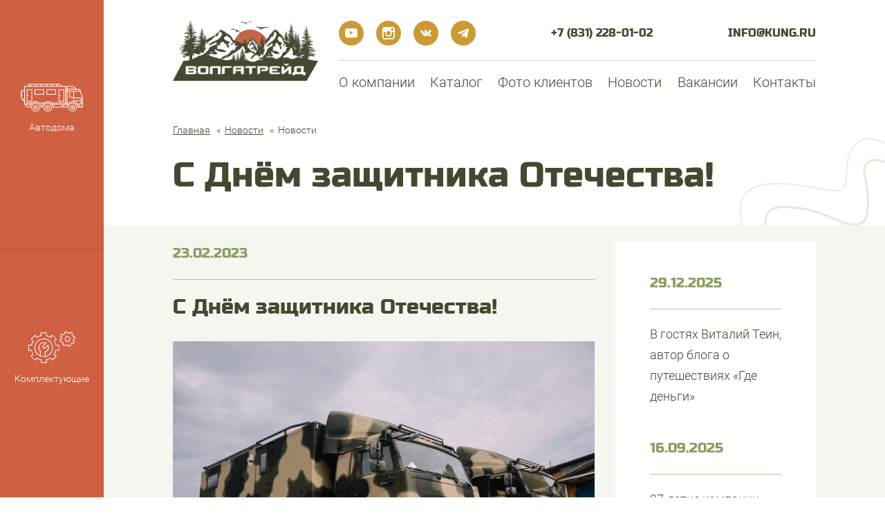

--- FILE ---
content_type: text/html; charset=UTF-8
request_url: https://kung.ru/news/s-dnyem-zashchitnika-otechestva2023/
body_size: 10092
content:
<!DOCTYPE html>
<html class="no-js" lang="ru">
<head>
<!-- Yandex.Metrika counter -->
<noscript><div><img src="https://mc.yandex.ru/watch/57553540" style="position:absolute; left:-9999px;" alt="" /></div></noscript>
<!-- /Yandex.Metrika counter -->
    
    <meta http-equiv="X-UA-Compatible" content="IE=edge">
    <meta name="viewport" content="width=device-width, initial-scale=1.0, minimum-scale=1.0, maximum-scale=1.0, user-scalable=yes">
    <link rel="shortcut icon" href="/local/templates/kung/img/favicon/favicon.ico" type="image/x-icon">
    <!--[if lt IE 9]>
        <![endif]-->

    <title>С Днём защитника Отечества!</title>
            <meta http-equiv="Content-Type" content="text/html; charset=UTF-8" />
<link href="/local/templates/kung/components/bitrix/news/news/bitrix/news.detail/.default/style.css?1562321444155" type="text/css"  rel="stylesheet" />
<link href="/local/templates/kung/css/style.css?1700824831248683" type="text/css"  data-template-style="true"  rel="stylesheet" />
<link href="/local/templates/kung/css/custom.css?17011660182977" type="text/css"  data-template-style="true"  rel="stylesheet" />
<link href="/local/templates/kung/components/bitrix/menu/toolbar/style.css?15623149254414" type="text/css"  data-template-style="true"  rel="stylesheet" />
<link href="/local/templates/kung/styles.css?17008240203545" type="text/css"  data-template-style="true"  rel="stylesheet" />
<link href="/local/templates/kung/template_styles.css?16690425481082" type="text/css"  data-template-style="true"  rel="stylesheet" />
        <!--  -->
</head>
<body >

<noscript>У вас отключен JavaScript.</noscript>
<div class="page">
    <div class="page__inner">
        <div class="header header_bg">
            <div class="header__top">
                <div class="container">
                    <div class="row">
                        <div class="col-3 col-xl-4 d-none d-lg-block">
                            <div class="header__item"><a class="logo" href="/"><img src="/local/templates/kung/img/logo.png" alt="" /></a></div>
                        </div>
                        <div class="col-lg-9 col-xl-8">
                            <div class="header__row header__contacts">
                                <div class="header__item d-flex d-md-none">
                                    <button class="burger" aria-label="" data-target-id="mobile-menu" data-target-class-toggle="mobile-menu_shown">
                                        <span></span>
                                    </button>
                                </div>
                                <div class="header__item d-none d-md-flex d-lg-none">
                                    <a class="logo  logo_tablet" href="/">
                                        <img src="/local/templates/kung/img/logo.png" alt="" />
                                    </a>
                                </div>
                                <div class="header__item">
                                    <ul class="social  social_center">
                                            <li class="social__link-wrap" title="Youtube"><a class="social__link" href="https://www.youtube.com/channel/UCJRTacZdk-rYLT_qf_K5dZw?view_as=public/"><span class="icon  icon_social i-yt"></span></a></li>
    <li class="social__link-wrap" title="Instagram"><a class="social__link" href="https://www.instagram.com/avtodoma.pro/"><span class="icon  icon_social i-inst"></span></a></li>
    <li class="social__link-wrap" title="VK"><a class="social__link" href="https://vk.com/kungru"><span class="icon  icon_social i-vk"><img src="/upload/img/vk.png" alt=""></span></a></li>
    <li class="social__link-wrap" title="VK"><a class="social__link" href="https://t.me/volgatrade"><span class="icon  icon_social i-telegram"><img src="/upload/img/telegram.png" alt=""></span></a></li>
                                        <!--<li class="social__link-wrap" title="English"><a class="social__link" href="/en/"><span class="icon  icon_social i-eng"></span></a></li>-->
                                                                            </ul>
                                </div>
                                <div class="header__item d-none d-md-flex">
                                    <a class="header__caption" href="tel:+7 (831) 228-01-02<br>">+7 (831) 228-01-02<br></a>
                                </div>
                                <div class="header__item d-none d-lg-flex">
                                    <a class="header__caption" href="mailto:info@kung.ru">info@kung.ru</a>
                                </div>
                                                            </div>
                            <div class="header__nav">
                                
<nav class="main-nav  main-nav_header">
    <ul class="main-nav__list">
	        <li class="main-nav__item "><a class="main-nav__link" href="/company/">О компании</a></li>
		        <li class="main-nav__item catalog-run-js"><a class="main-nav__link" href="/katalog/">Каталог</a></li>
		        <li class="main-nav__item "><a class="main-nav__link" href="/video/">Фото клиентов</a></li>
		        <li class="main-nav__item main-nav__item_active "><a class="main-nav__link" href="/news/">Новости</a></li>
		        <li class="main-nav__item "><a class="main-nav__link" href="/vacancies/">Вакансии</a></li>
		        <li class="main-nav__item "><a class="main-nav__link" href="/contacts/">Контакты</a></li>
	    </ul>
</nav>
                            </div>
                        </div>
                    </div>
                </div>
            </div>
            <div class="header__mobile">
                <div class="container">
                    <div class="header__mobile-wrap">
                        <a class="logo  logo_mobil" href="/">
                            <img src="/local/templates/kung/img/logo-sm.svg" alt="" />
                        </a>
                        <a class="header__caption" href="tel:+7 (831) 228-01-02<br>">+7 (831) 228-01-02<br></a>
                    </div>
                </div>
            </div>

                            <div class="header__bottom">
                    <div class="container">
                        <link href="/bitrix/css/main/font-awesome.css?156042839828777" type="text/css" rel="stylesheet" />
<div class="header__breadcrumbs block_orange-b"><div class="breadcrumbs" itemprop="http://schema.org/breadcrumb" itemscope itemtype="http://schema.org/BreadcrumbList">
			<div class="breadcrumbs__inline" id="bx_breadcrumb_0" itemprop="itemListElement" itemscope itemtype="http://schema.org/ListItem">
				
				<a href="/" title="Главная" itemprop="url">
					<span itemprop="name">Главная</span>
				</a>
				<meta itemprop="position" content="1" />
			</div>
			<div class="breadcrumbs__inline" id="bx_breadcrumb_1" itemprop="itemListElement" itemscope itemtype="http://schema.org/ListItem">
				<span class="breadcrumbs__delimiter"></span>
				<a href="/news/" title="Новости" itemprop="url">
					<span itemprop="name">Новости</span>
				</a>
				<meta itemprop="position" content="2" />
			</div>
			<div class="breadcrumbs__inline" itemprop="itemListElement" itemscope itemtype="http://schema.org/ListItem">
				<span class="breadcrumbs__delimiter"></span>
				<span itemprop="name">Новости</span>
				<meta itemprop="position" content="3" />
			</div></div></div>                        <h1 class="header__title">С Днём защитника Отечества!</h1>
                    </div>
                </div>
                    </div>
        <div class="page__content">

<div class="block_pink-t">
    <div class="container">
        <div class="row">
            <div class="col-md-7 col-lg-8">
                                    <div class="news-teaser__date" href="">23.02.2023</div>
                                <div class="news-teaser__devider"></div>
                                    <h3>С Днём защитника Отечества!</h3>
                                                                    <img src="/upload/iblock/32d/photo_2023_02_22_10_29_59-_2_.jpg" alt="">
                            </div>
            


<div class="col-md-5 col-lg-4">
    <div class="block_green block_bg-color-white">
        <div class="p-news__sidebar">
                            
                                    <div class="block_green-b" id="bx_3218110189_468">
                        <a class="news-teaser" href="/news/v-gostyakh-vitaliy-tein-avtor-bloga-o-puteshestviyakh-gde-dengi/">
                            <div class="news-teaser__date" href="">29.12.2025</div>
                            <div class="news-teaser__devider"></div>
                            <div class="news-teaser__text">В гостях Виталий Теин, автор блога о путешествиях «Где деньги»</div>
                        </a>
                    </div>
                                            
                                    <div class="block_green-b" id="bx_3218110189_458">
                        <a class="news-teaser" href="/news/27-letie-kompanii/">
                            <div class="news-teaser__date" href="">16.09.2025</div>
                            <div class="news-teaser__devider"></div>
                            <div class="news-teaser__text">27-летие компании</div>
                        </a>
                    </div>
                                            
                                    <div class="block_green-b" id="bx_3218110189_459">
                        <a class="news-teaser" href="/news/ekspluatatsiya-zakazchikom/">
                            <div class="news-teaser__date" href="">22.08.2025</div>
                            <div class="news-teaser__devider"></div>
                            <div class="news-teaser__text">Эксплуатация заказчиком</div>
                        </a>
                    </div>
                                            
                                    <div class="block_green-b" id="bx_3218110189_460">
                        <a class="news-teaser" href="/news/zavershen-proekt-premium-avtodom-man-tgl/">
                            <div class="news-teaser__date" href="">20.08.2025</div>
                            <div class="news-teaser__devider"></div>
                            <div class="news-teaser__text">Завершен проект. Премиум-автодом MAN TGL</div>
                        </a>
                    </div>
                                            
                                    <div class="block_green-b" id="bx_3218110189_456">
                        <a class="news-teaser" href="/news/dostavka-avtodoma/">
                            <div class="news-teaser__date" href="">18.08.2025</div>
                            <div class="news-teaser__devider"></div>
                            <div class="news-teaser__text">Доставка автодома</div>
                        </a>
                    </div>
                                    </div>
    </div>
</div>
        </div>

        <div class="block_green-t"><a class="icon-button  icon-button_red icon-button_w-fix" href="/news/"><span class="icon  i-left-arrow icon-button__icon"></span><span class="icon-button__text">все новости</span></a></div>
    </div>
</div>
<!--<p><a href=""></a></p>-->
</div><!--<div class="page__content">-->
</div><!--<div class="page__inner">-->
<div class="page__underfooter" id="underfooter">
    <a class="to-top" id="to-top" href="#">
        <span class="to-top__text">наверх</span>
        <span class="to-top__icon">‹</span>
    </a>
</div>
<div class="page__footer">
    <div class="footer">
        <div class="container">
            <div class="footer__top block_orange-b">
                <div class="row">
                    <div class="col-lg-3">
                        <div class="row">
                            <div class="col-sm-6 col-lg-12">
                                <div class="footer__contacts">
                                    <div class="footer__item footer__logo">
                                        <a class="logo" href="/">
                                            <img src="/local/templates/kung/img/logo-sm.svg" alt="" />
                                        </a>
                                    </div>
                                    <div class="footer__item footer__copyright">
                                        <div class="footer__text">© 1998 - 2026 год<br>
 ООО ГК «ВолгаТрейд»<br>
Все права защищены.</div>
                                    </div>
                                    <div class="footer__item">
                                        <div class="footer__caption">Телефон:</div>
                                        <a class="footer__text" href="tel:+7 (831) 228-01-02<br>">+7 (831) 228-01-02<br></a>
                                    </div>
                                    <div class="footer__item">
                                        <div class="footer__caption">Адрес:</div>
                                        <div class="footer__text">603141 Россия г. Нижний Новгород п.Черепичный, 14</div>
                                    </div>
                                    <div class="footer__item">
                                        <div class="footer__caption">E-mail:</div>
                                        <a class="footer__text" href="mailto:info@kung.ru">info@kung.ru</a>
                                    </div>
                                                                    </div>
                            </div>
                            <div class="col-6 d-none d-sm-block d-lg-none">
                                <div class="footer__nav-mobile">
                                    
<nav class="main-nav  main-nav_footer">
    <ul class="main-nav__list">

	    <li class="main-nav__item"><a class="main-nav__link" href="/company/">О компании</a></li>
		
	    <li class="main-nav__item"><a class="main-nav__link" href="/katalog/">Каталог</a></li>
		
	    <li class="main-nav__item"><a class="main-nav__link" href="/video/">Фото клиентов</a></li>
		
	    <li class="main-nav__item"><a class="main-nav__link" href="/news/" class="selected">Новости</a></li>
		
	    <li class="main-nav__item"><a class="main-nav__link" href="/vacancies/">Вакансии</a></li>
		
	    <li class="main-nav__item"><a class="main-nav__link" href="/contacts/">Контакты</a></li>
		

    </ul>
</nav>
                                </div>
                            </div>
                        </div>
                    </div>
                    <div class="offset-lg-1 col-lg-8">
                        <div class="footer__nav">
                            
<nav class="main-nav  main-nav_footer">
    <ul class="main-nav__list">

	    <li class="main-nav__item"><a class="main-nav__link" href="/company/">О компании</a></li>
		
	    <li class="main-nav__item"><a class="main-nav__link" href="/katalog/">Каталог</a></li>
		
	    <li class="main-nav__item"><a class="main-nav__link" href="/video/">Фото клиентов</a></li>
		
	    <li class="main-nav__item"><a class="main-nav__link" href="/news/" class="selected">Новости</a></li>
		
	    <li class="main-nav__item"><a class="main-nav__link" href="/vacancies/">Вакансии</a></li>
		
	    <li class="main-nav__item"><a class="main-nav__link" href="/contacts/">Контакты</a></li>
		

    </ul>
</nav>
                        </div>

                                            </div>
                </div>
            </div>
            <div class="footer__bottom">
                <div class="footer__sociial">
                    <ul class="social">
                            <li class="social__link-wrap" title="Youtube"><a class="social__link" href="https://www.youtube.com//"><span class="icon  icon_social i-yt"></span></a></li>
    <li class="social__link-wrap" title="Instagram"><a class="social__link" href="https://www.instagram.com/avtodoma.pro/"><span class="icon  icon_social i-inst"></span></a></li>
    <li class="social__link-wrap" title="VK"><a class="social__link" href="https://vk.com/kungru"><span class="icon  icon_social i-vk"><img src="/upload/img/vk.png" alt=""></span></a></li>
    <li class="social__link-wrap" title="VK"><a class="social__link" href="https://t.me/volgatrade"><span class="icon  icon_social i-telegram"><img src="/upload/img/telegram.png" alt=""></span></a></li>
                        <!--<li class="social__link-wrap  social__link-wrap_vk" title="English"><a class="social__link" href="/angliyskaya-versiya/"><span class="icon  icon_social i-eng"></span></a></li>-->
                    </ul>
                </div>
                <div class="footer__creator">Создано - <a href="https://r52.ru/" target="_blank">R52.RU</a></div>
            </div>
        </div>
    </div>
</div>
</div><!--<div class="page">-->

<div class="mobile-menu" id="mobile-menu">
    <div class="mobile-menu__inner">
        <div class="mobile-menu__nav">
            <div class="container-fluid">
                <div class="row">
                    <div class="offset-1 col-10">
                        <div class="mobile-menu__nav-wrap">
                           
<nav class="main-nav main-nav_mobile">
    <ul class="main-nav__list">
	        <li class="main-nav__item"><a class="main-nav__link" href="/company/">О компании</a></li>
		        <li class="main-nav__item"><a class="main-nav__link" href="/katalog/">Каталог</a></li>
		        <li class="main-nav__item"><a class="main-nav__link" href="/video/">Фото клиентов</a></li>
		        <li class="main-nav__item main-nav__item_active"><a class="main-nav__link" href="/news/">Новости</a></li>
		        <li class="main-nav__item"><a class="main-nav__link" href="/vacancies/">Вакансии</a></li>
		        <li class="main-nav__item"><a class="main-nav__link" href="/contacts/">Контакты</a></li>
	    </ul>
</nav>
                        </div>
                    </div>
                </div>
            </div>
        </div>
        <div class="mobile-menu__contacts">
            <div class="container-fluid">
                <div class="row">
                    <div class="offset-1 col-10">
                        <div class="mobile-menu__contacts-wrap">
                            <div class="mobile-menu__item"><a class="mobile-menu__caption" href="tel:+7 (831) 228-01-02<br>">+7 (831) 228-01-02<br></a></div>
                            <div class="mobile-menu__item"><a class="mobile-menu__caption" href="mailto:info@kung.ru">info@kung.ru</a>
                            </div>
                        </div>
                    </div>
                </div>
            </div>
        </div>
    </div>
</div>




    <div class="toolbar toolbar_loading <!--in-view effect_slideInLeft-->" data-delay="500">
        <div class="toolbar__overlay"></div>
        <div class="toolbar__nav">
                                                <div class="toolbar__nav-item" data-target-panel="0">
                        <div class="toolbar__icon">
                            <?xml version="1.0" encoding="utf-8"?>
<!-- Generator: Adobe Illustrator 17.1.0, SVG Export Plug-In . SVG Version: 6.00 Build 0)  -->
<!DOCTYPE svg PUBLIC "-//W3C//DTD SVG 1.1//EN" "http://www.w3.org/Graphics/SVG/1.1/DTD/svg11.dtd">
<svg version="1.1" xmlns="http://www.w3.org/2000/svg" xmlns:xlink="http://www.w3.org/1999/xlink" x="0px" y="0px"
	 width="90px" height="40px" viewBox="0 0 90 40" style="enable-background:new 0 0 90 40;" xml:space="preserve">
<circle cx="74.9" cy="33.6" r="1.1"/>
<path d="M74.9,30.2c-1.9,0-3.4,1.5-3.4,3.4s1.5,3.4,3.4,3.4s3.4-1.5,3.4-3.4S76.7,30.2,74.9,30.2z M74.9,35.9
	c-1.3,0-2.4-1.1-2.4-2.4s1.1-2.4,2.4-2.4s2.4,1.1,2.4,2.4S76.2,35.9,74.9,35.9z"/>
<path d="M74.9,27.1c-3.5,0-6.4,2.9-6.4,6.4s2.9,6.4,6.4,6.4c3.5,0,6.4-2.9,6.4-6.4S78.4,27.1,74.9,27.1z M74.9,39
	c-3,0-5.4-2.4-5.4-5.4s2.4-5.4,5.4-5.4c3,0,5.4,2.4,5.4,5.4S77.9,39,74.9,39z"/>
<path d="M90,31.8l-0.2-11.9L85.8,7.2H81L76,3h-9.2v5.5h-1.1V3.1h-5.5L56.2,0H11l-1,3.1H5.1v6.2C4.8,9.2,4.6,9.1,4.3,9.1H2.3
	c-0.9,0-1.7,0.7-1.7,1.7V13H0v5.7h0.7V21c0,0.8,0.6,1.5,1.4,1.6l3,3.6v1.9h10c-0.2,0.3-0.5,0.6-0.7,0.9H5.6c-0.2,0-0.4,0.1-0.5,0.3
	c-0.1,0.2,0,0.4,0.1,0.5l4,4C9.3,34,9.4,34,9.6,34h4.3c0-2.4,1-4.5,2.6-5.9h0.1v-0.1c1.3-1.2,3-1.9,4.9-1.9c4.2,0,7.6,3.5,7.6,7.9
	h2.3c0-4.3,3.4-7.9,7.6-7.9c4.2,0,7.6,3.5,7.6,7.9h13.9v-5H46.1c-0.2-0.3-0.4-0.6-0.7-0.9h19.3V29h-3.2v5h5.8c0-4.3,3.4-7.9,7.6-7.9
	c4.2,0,7.6,3.5,7.6,7.9h6c0.3,0,0.6-0.1,0.8-0.3h0v0c0,0,0.1,0,0.1-0.1C90,33,90,31.9,90,31.8z M9.8,33l-3-3h7.1
	C13.4,31,13.1,32,13,33H9.8z M85.6,32.7v-3.3H89l0,2.4c0,0.2,0,0.6-0.1,0.9H85.6z M76.8,20.4l9.9,1v2.9h-9.9V20.4z M87.7,21.4
	l1.1,0.1l0.1,6.9h-1.2V21.4z M88.8,20.5l-11.9-1.2v-8.2H86l2.7,8.8L88.8,20.5z M71.5,11.1h4.4v8.1l-4.4-0.4V11.1z M67.8,4h7.8
	l3.8,3.1H67.8V4z M67.8,8.2h17.3l0.6,1.9H67.8V8.2z M58.6,3.1h-5.4V1h2.7L58.6,3.1z M15.1,3.1V1h6.6v2.1H15.1z M22.7,1h6.6v2.1h-6.6
	V1z M30.3,1h6.6v2.1h-6.6V1z M37.9,1h6.6v2.1h-6.6V1z M45.5,1h6.6v2.1h-6.6V1z M11.7,1h2.4v2.1h-3.1L11.7,1z M1.7,21V10.7
	c0-0.4,0.3-0.7,0.7-0.7h1.9c0.4,0,0.7,0.3,0.7,0.7V21c0,0.4-0.3,0.7-0.7,0.7H2.3C2,21.7,1.7,21.4,1.7,21z M3.4,22.7h0.9
	c0.3,0,0.6-0.1,0.8-0.2v2.2L3.4,22.7z M30.5,33H30c-0.2-1.9-1-3.6-2.1-4.9h4.7C31.5,29.5,30.7,31.2,30.5,33z M59.6,30v3h-12
	c-0.1-1.1-0.4-2.1-0.9-3H59.6z M44.4,27.1c-1.5-1.2-3.3-2-5.4-2s-3.9,0.7-5.4,2h-6.8c-1.5-1.2-3.3-2-5.4-2s-3.9,0.7-5.4,2h-10v-23
	h58.6v4.4v18.6H44.4z M65.7,9.5h1.1V29h-1.1v-0.9V9.5z M62.5,33v-3h4.7c-0.5,0.9-0.8,1.9-0.9,3L62.5,33z M67.8,29V11.1h2.7v8.6
	l5.4,0.5v5c-0.3,0-0.6-0.1-1-0.1C71.9,25.2,69.3,26.7,67.8,29z M76.8,25.4v-0.2h9.9v3.2h-5.2C80.3,26.9,78.7,25.9,76.8,25.4z
	 M82.2,29.4h2.4V33h-1.2C83.3,31.7,82.8,30.5,82.2,29.4z"/>
<circle cx="21.5" cy="33.6" r="1.1"/>
<path d="M21.5,30.2c-1.9,0-3.4,1.5-3.4,3.4s1.5,3.4,3.4,3.4s3.4-1.5,3.4-3.4S23.4,30.2,21.5,30.2z M21.5,35.9
	c-1.3,0-2.4-1.1-2.4-2.4s1.1-2.4,2.4-2.4s2.4,1.1,2.4,2.4S22.8,35.9,21.5,35.9z"/>
<path d="M21.5,27.1c-3.5,0-6.4,2.9-6.4,6.4S18,40,21.5,40c3.5,0,6.4-2.9,6.4-6.4S25,27.1,21.5,27.1z M21.5,39c-3,0-5.4-2.4-5.4-5.4
	s2.4-5.4,5.4-5.4c3,0,5.4,2.4,5.4,5.4S24.5,39,21.5,39z"/>
<circle cx="39" cy="33.6" r="1.1"/>
<path d="M39,30.2c-1.9,0-3.4,1.5-3.4,3.4s1.5,3.4,3.4,3.4c1.9,0,3.4-1.5,3.4-3.4S40.9,30.2,39,30.2z M39,35.9
	c-1.3,0-2.4-1.1-2.4-2.4s1.1-2.4,2.4-2.4c1.3,0,2.4,1.1,2.4,2.4S40.3,35.9,39,35.9z"/>
<path d="M39,27.1c-3.5,0-6.4,2.9-6.4,6.4S35.5,40,39,40c3.5,0,6.4-2.9,6.4-6.4S42.6,27.1,39,27.1z M39,39c-3,0-5.4-2.4-5.4-5.4
	s2.4-5.4,5.4-5.4c3,0,5.4,2.4,5.4,5.4S42,39,39,39z"/>
<path d="M8.4,25.6h8V7.7h-8V25.6z M15.4,8.7v15.9h-6v-7h1.8v-1H9.4V8.7H15.4z"/>
<path d="M20,15.5h13.8V7.7H20V15.5z M21,8.7h11.8v5.8H21V8.7z"/>
<path d="M37.2,15.5H51V7.7H37.2V15.5z M38.2,8.7H50v5.8H38.2V8.7z"/>
<path d="M54.7,25.6h8V7.7h-8V25.6z M61.7,8.7v15.9h-6v-7h1.8v-1h-1.8V8.7H61.7z"/>
</svg>
                        </div>
                        <div class="toolbar__caption">Автодома</div>
                        <div class="toolbar__arrow i-right-arrow"></div>
                    </div>
                                                                                                                                                                                                                                                                                                                                                                                                                                                                                                                                                                                                                                                                                                                                                                                                                                                                                                                                                                                                                                                                                                                                                                                                                                                                                                                                                                                                                                                                                                                                                                                                                                                                                                                                                                                                                                                                                                                                                                                                                                                                                                                                                                                            <div class="toolbar__nav-item" data-target-panel="1">
                        <div class="toolbar__icon">
                            <?xml version="1.0" encoding="utf-8"?>
<!-- Generator: Adobe Illustrator 17.1.0, SVG Export Plug-In . SVG Version: 6.00 Build 0)  -->
<!DOCTYPE svg PUBLIC "-//W3C//DTD SVG 1.1//EN" "http://www.w3.org/Graphics/SVG/1.1/DTD/svg11.dtd">
<svg version="1.1" xmlns="http://www.w3.org/2000/svg" xmlns:xlink="http://www.w3.org/1999/xlink" x="0px" y="0px"
	 width="68px" height="46px" viewBox="0 0 68 46" style="enable-background:new 0 0 68 46;" xml:space="preserve">
<path d="M40,19.3c-0.4-1.6-1.1-3.2-2-4.7l-0.1-0.2l3.1-3.1l-6.2-6.2l-3.1,3.1l-0.2-0.1c-1.5-0.9-3.1-1.5-4.7-2l-0.2-0.1V1.8h-8.8
	v4.4l-0.2,0.1c-1.7,0.4-3.2,1.1-4.7,2l-0.2,0.1L9.6,5.2l-6.2,6.2l3.1,3.1l-0.1,0.2c-0.9,1.5-1.5,3-2,4.7l-0.1,0.2H0v8.7h4.4l0.1,0.2
	c0.4,1.7,1.1,3.2,2,4.7l0.1,0.2l-3.1,3.1l6.2,6.2l3.1-3.1l0.2,0.1c1.5,0.9,3.1,1.5,4.7,2l0.2,0.1V46h8.8v-4.4l0.2-0.1
	c1.7-0.4,3.2-1.1,4.7-2l0.2-0.1l3.1,3.1l6.2-6.2l-3.1-3.1l0.1-0.2c0.9-1.5,1.5-3.1,2-4.7l0.1-0.2h4.4v-8.7H40L40,19.3z M43.4,27.3
	h-4.2L39,28.2c-0.4,1.6-1,3.1-1.9,4.4l-0.5,0.8l3,3l-4.8,4.8l-3-3L31,38.8c-1.4,0.8-2.9,1.4-4.5,1.8l-1,0.2V45h-6.8v-4.2l-1-0.2
	c-1.6-0.4-3.1-1-4.5-1.8l-0.9-0.5l-3,3l-4.8-4.8l3-3l-0.5-0.8c-0.8-1.4-1.4-2.9-1.9-4.4l-0.2-1H1v-6.7h4.2l0.2-0.9
	c0.4-1.6,1-3.1,1.9-4.4l0.5-0.8l-3-2.9l4.8-4.8l3,3L13.4,9c1.4-0.8,2.9-1.4,4.5-1.8l1-0.2V2.8h6.8v4.2l1,0.2c1.6,0.4,3.1,1,4.5,1.8
	l0.9,0.5l3-3l4.8,4.8l-3,2.9l0.5,0.8c0.8,1.4,1.5,2.9,1.9,4.4l0.2,0.9h4.2V27.3z"/>
<path d="M65.8,11.6l2.2-0.5l-1.1-4.6l-2.1,0.5c-0.4-0.7-0.8-1.3-1.4-1.9l1.2-1.9l-4.1-2.5l-1.2,1.9c-0.8-0.2-1.6-0.4-2.4-0.4L56.4,0
	l-4.7,1.1l0.5,2.1c-0.7,0.4-1.4,0.9-1.9,1.4l-1.9-1.2l-2.5,4.1l1.9,1.2c-0.2,0.8-0.4,1.6-0.4,2.3l-2.2,0.5l1.1,4.6l2.2-0.5
	c0.4,0.7,0.8,1.3,1.4,1.9l-1.2,1.9l4.1,2.5l1.2-1.9c0.8,0.2,1.6,0.4,2.4,0.4l0.5,2.1l4.7-1.1L61,19.4c0.7-0.4,1.4-0.8,1.9-1.4
	l1.9,1.2l2.5-4.1l-1.9-1.2C65.7,13.2,65.8,12.4,65.8,11.6z M66,15.4l-1.5,2.4l-1.7-1l-0.5,0.5c-0.6,0.5-1.2,1-1.8,1.3l-0.6,0.3
	l0.5,1.9l-2.7,0.6l-0.5-1.9l-0.7,0c-0.8,0-1.5-0.1-2.3-0.4l-0.7-0.2l-1,1.7l-2.4-1.5l1-1.7L50.7,17c-0.5-0.6-1-1.2-1.3-1.8l-0.3-0.6
	L47.1,15l-0.6-2.7l1.9-0.5l0-0.7c0-0.8,0.1-1.5,0.4-2.2L49,8.3l-1.7-1l1.5-2.4l1.7,1L51,5.4c0.5-0.5,1.2-1,1.9-1.3l0.6-0.3l-0.5-1.9
	l2.7-0.6l0.5,1.9l0.7,0c0.8,0,1.5,0.1,2.3,0.4l0.7,0.2l1-1.7l2.4,1.5l-1,1.7l0.5,0.5c0.5,0.5,1,1.2,1.3,1.8l0.3,0.6l1.9-0.5l0.6,2.7
	l-1.9,0.5l0,0.7c0,0.8-0.1,1.5-0.4,2.2l-0.2,0.7L66,15.4z"/>
<path d="M22.2,10.5C12.7,10.5,6,20.7,10,29.4c3.9,8.6,15.8,10.5,22.1,3.5c3.5-3.9,4.5-9.7,2.3-14.4C32.3,13.7,27.4,10.5,22.2,10.5z
	 M17.8,35.4v-7.2l-0.2-0.1c-2.1-2.1-2.6-5.5-1-8.1c1.6-2.5,4.8-3.7,7.6-2.7l0.3,0.1l-4.1,4.1l0.5,3.2l3.2,0.5l4.1-4.1l0.1,0.3
	c1.2,3.4-0.8,7.2-4.2,8.3l-0.3,0.1v6.4C21.8,36.4,19.7,36.1,17.8,35.4z M24.8,36v-5.5c3.7-1.4,5.8-5.6,4.5-9.4l-0.6-1.8l-4.9,4.8
	l-2-0.3l-0.3-2l4.9-4.8l-1.8-0.6c-0.7-0.2-1.6-0.5-2.4-0.4c-6.5,0-9.9,8-5.4,12.7V35c-4.3-2.1-7.1-6.6-7-11.4
	c0.1-4.5,2.7-8.6,6.7-10.7c4-2.1,9-1.8,12.8,0.8c3.7,2.6,5.8,7.1,5.3,11.6C33.9,30.5,29.9,34.9,24.8,36z"/>
<path d="M56.6,7.3c-2.1,0-3.8,1.6-4,3.6c-0.2,2.1,1.3,4.1,3.5,4.4c2.4,0.3,4.6-1.6,4.6-4C60.7,9.1,58.9,7.3,56.6,7.3z M59.2,12.9
	c-2,3.2-7,0.4-5.3-3C55.8,6.3,61.4,9.4,59.2,12.9z"/>
</svg>
                        </div>
                        <div class="toolbar__caption">Комплектующие</div>
                        <div class="toolbar__arrow i-right-arrow"></div>
                    </div>
                                                                                                                                                                                                                                                                                                                                                                                                                                                                        </div>
        <div class="toolbar__panel">

                
                    
                    
                                                    <div class="toolbar__panel-item" data-id="0">
                                <nav class="toolbar-panel-nav">
                                    <ul class="toolbar-panel-nav__list-level1">
                        
                    
                    
                
                    
                    
                                                    <li>
                                <a href="/katalog/motorhomes/camping/" class="">
                                    Для отдыха                                </a>
                                <ul class="toolbar-panel-nav__list-level2">
                        
                    
                    
                
                    
                    
                                                     <li>
                                <a class=""
                                   href="/katalog/motorhomes/camping/premium-avtodom-volvo-fmx/">ПРЕМИУМ-АВТОДОМ VOLVO FMX 6x6</a>
                            </li>
                         
                    
                    
                
                    
                    
                                                     <li>
                                <a class=""
                                   href="/katalog/motorhomes/camping/premium-volvo-2/">ПРЕМИУМ-АВТОДОМ VOLVO FMX 6x6 №2</a>
                            </li>
                         
                    
                    
                
                    
                    
                                                     <li>
                                <a class=""
                                   href="/katalog/motorhomes/camping/premium-avtodom-kamaz-43118-4/">ПРЕМИУМ-АВТОДОМ КАМАЗ 43118 №4</a>
                            </li>
                         
                    
                    
                
                    
                    
                                                     <li>
                                <a class=""
                                   href="/katalog/motorhomes/camping/premium-avtodom-43118-5/">ПРЕМИУМ-АВТОДОМ КАМАЗ 43118 №5</a>
                            </li>
                         
                    
                    
                
                    
                    
                                                     <li>
                                <a class=""
                                   href="/katalog/motorhomes/camping/man-tgm-doublecub/">ПРЕМИУМ-АВТОДОМ MAN TGM 4х4 С ДВОЙНОЙ КАБИНОЙ</a>
                            </li>
                         
                    
                    
                
                    
                    
                                                     <li>
                                <a class=""
                                   href="/katalog/motorhomes/camping/premium-avtodom-man-tgs/">ПРЕМИУМ-АВТОДОМ MAN TGS 8х8</a>
                            </li>
                         
                    
                    
                
                    
                    
                                                     <li>
                                <a class=""
                                   href="/katalog/motorhomes/camping/avtodom-shacman/">ПРЕМИУМ-АВТОДОМ НА БАЗЕ SHACMAN X3000</a>
                            </li>
                         
                    
                    
                
                    
                    
                                                     <li>
                                <a class=""
                                   href="/katalog/motorhomes/camping/avtodom-mercedes-arocs-3/">ПРЕМИУМ-АВТОДОМ MERCEDES AROCS №3</a>
                            </li>
                         
                    
                    
                
                    
                    
                                                     <li>
                                <a class=""
                                   href="/katalog/motorhomes/camping/premium-kamaz-43118-s-khamamom/">ПРЕМИУМ-АВТОДОМ КАМАЗ 43118 С ХАМАМОМ</a>
                            </li>
                         
                    
                    
                
                    
                    
                                                     <li>
                                <a class=""
                                   href="/katalog/motorhomes/camping/premium-kamaz-43118-6/">ПРЕМИУМ-АВТОДОМ КАМАЗ 43118 №6</a>
                            </li>
                         
                    
                    
                
                    
                    
                                                     <li>
                                <a class=""
                                   href="/katalog/motorhomes/camping/premium-kamaz-7/">ПРЕМИУМ-АВТОДОМ КАМАЗ 43118 №7</a>
                            </li>
                         
                    
                    
                
                    
                    
                                                     <li>
                                <a class=""
                                   href="/katalog/motorhomes/camping/premium-kamaz-8/">ПРЕМИУМ-АВТОДОМ КАМАЗ 43118 №8</a>
                            </li>
                         
                    
                    
                
                    
                    
                                                     <li>
                                <a class=""
                                   href="/katalog/motorhomes/camping/gostinitsa-na-baze-ural-9593/">ГОСТИНИЦА НА БАЗЕ УРАЛ 9593</a>
                            </li>
                         
                    
                    
                
                    
                    
                                                     <li>
                                <a class=""
                                   href="/katalog/motorhomes/camping/premium-avtodom-43101/">ПРЕМИУМ - АВТОДОМ НА БАЗЕ КАМАЗ 43101</a>
                            </li>
                         
                    
                    
                
                    
                    
                                                     <li>
                                <a class=""
                                   href="/katalog/motorhomes/camping/premium-avtodom-na-baze-mercedes-arocs/">ПРЕМИУМ-АВТОДОМ MERCEDES AROCS</a>
                            </li>
                         
                    
                    
                
                    
                    
                                                     <li>
                                <a class=""
                                   href="/katalog/motorhomes/camping/premium-avtodom-shacman-/">ПРЕМИУМ-АВТОДОМ SHACMAN </a>
                            </li>
                         
                    
                    
                
                    
                    
                                                     <li>
                                <a class=""
                                   href="/katalog/motorhomes/camping/avtodom-sadko/">АВТОДОМ САДКО NEXT</a>
                            </li>
                         
                    
                    
                
                    
                    
                                                     <li>
                                <a class=""
                                   href="/katalog/motorhomes/camping/avtodom-avtobus-scania/">АВТОДОМ НА БАЗЕ АВТОБУСА SCANIA</a>
                            </li>
                         
                    
                    
                
                    
                    
                                                     <li>
                                <a class=""
                                   href="/katalog/motorhomes/camping/avtodom-arocs-2/">ПРЕМИУМ-АВТОДОМ MERCEDES AROCS №2</a>
                            </li>
                         
                    
                    
                
                    
                    
                                                     <li>
                                <a class=""
                                   href="/katalog/motorhomes/camping/avtodom-man-tgl/">ПРЕМИУМ-АВТОДОМ MAN TGL</a>
                            </li>
                         
                    
                    
                
                    
                    
                                                     <li>
                                <a class=""
                                   href="/katalog/motorhomes/camping/pritsep-s-saunoy/">ВНЕДОРОЖНЫЙ ПРИЦЕП С САУНОЙ</a>
                            </li>
                         
                    
                    
                
                    
                    
                                                     <li>
                                <a class=""
                                   href="/katalog/motorhomes/camping/avtodom-kamaz-9/">ПРЕМИУМ-АВТОДОМ КАМАЗ 43118 №9</a>
                            </li>
                         
                    
                    
                
                    
                    
                                                     <li>
                                <a class=""
                                   href="/katalog/motorhomes/camping/shacman-2/">ПРЕМИУМ-АВТОДОМ SHACMAN №2</a>
                            </li>
                         
                    
                    
                
                    
                    
                                                     <li>
                                <a class=""
                                   href="/katalog/motorhomes/camping/man-tgs-premium/">ПРЕМИУМ-АВТОДОМ MAN TGS 6х6</a>
                            </li>
                         
                    
                    
                
                    
                    
                                                     <li>
                                <a class=""
                                   href="/katalog/motorhomes/camping/kamaz-9/">АВТОДОМ КАМАЗ 43118 №9</a>
                            </li>
                         
                    
                    
                
                    
                    
                                                     <li>
                                <a class=""
                                   href="/katalog/motorhomes/camping/avtodom-ford-transit-4x4/">АВТОДОМ FORD TRANSIT 4x4</a>
                            </li>
                         
                    
                    
                
                    
                    
                                                     <li>
                                <a class=""
                                   href="/katalog/motorhomes/camping/pritsep-khamam-sauna/">ВНЕДОРОЖНЫЙ ПРИЦЕП С ХАМАМОМ И САУНОЙ</a>
                            </li>
                         
                    
                    
                
                    
                    
                                                     <li>
                                <a class=""
                                   href="/katalog/motorhomes/camping/furgon-bez-shassi/">КОМФОРТАБЕЛЬНЫЙ ЖИЛОЙ МОДУЛЬ НА ВАШЕМ ШАССИ</a>
                            </li>
                         
                    
                    
                
                    
                    
                                                     <li>
                                <a class=""
                                   href="/katalog/motorhomes/camping/premium-avtodom-iveco-eurocargo-4kh4/">ПРЕМИУМ-АВТОДОМ IVECO EUROCARGO 4х4</a>
                            </li>
                         
                    
                    
                
                    
                    
                                                     <li>
                                <a class=""
                                   href="/katalog/motorhomes/camping/ural-next-premium/">ПРЕМИУМ-АВТОДОМ УРАЛ NEXT</a>
                            </li>
                         
                    
                    
                
                    
                    
                                                     <li>
                                <a class=""
                                   href="/katalog/motorhomes/camping/avtodom-iveco-daily/">АВТОДОМ IVECO DAILY</a>
                            </li>
                         
                    
                    
                
                    
                    
                                                     <li>
                                <a class=""
                                   href="/katalog/motorhomes/camping/avtodom-crafter/">АВТОДОМ VOLKSWAGEN CRAFTER 4х4</a>
                            </li>
                         
                    
                    
                
                    
                    
                                                     <li>
                                <a class=""
                                   href="/katalog/motorhomes/camping/avtodom-man-tgs-2/">ПРЕМИУМ-АВТОДОМ MAN TGS 6х6 №2</a>
                            </li>
                         
                    
                    
                
                    
                    
                                                     <li>
                                <a class=""
                                   href="/katalog/motorhomes/camping/premium-man-tgm-4x4-new/">ПРЕМИУМ-АВТОДОМ MAN TGM 4x4 NEW</a>
                            </li>
                         
                    
                    
                
                    
                    
                                                     <li>
                                <a class=""
                                   href="/katalog/motorhomes/camping/avtodom-mercedes-benz/">АВТОДОМ MERCEDES SPRINTER 4x4</a>
                            </li>
                         
                    
                    
                
                    
                    
                                                     <li>
                                <a class=""
                                   href="/katalog/motorhomes/camping/avtodom-nissan-civilian/">АВТОДОМ NISSAN CIVILIAN</a>
                            </li>
                         
                    
                    
                
                    
                    
                                                     <li>
                                <a class=""
                                   href="/katalog/motorhomes/camping/avtodom-dlya-raboty-kamaz-43118/">АВТОДОМ ДЛЯ РАБОТЫ КАМАЗ 43118</a>
                            </li>
                         
                    
                    
                
                    
                    
                                                     <li>
                                <a class=""
                                   href="/katalog/motorhomes/camping/rabochiy-avtomobil-na-baze-kamaz-43118/">РАБОЧИЙ АВТОДОМ КАМАЗ 43118</a>
                            </li>
                         
                    
                    
                
                    
                    
                                                     <li>
                                <a class=""
                                   href="/katalog/motorhomes/camping/premium-man-tgm/">ПРЕМИУМ-АВТОДОМ MAN TGM 4x4</a>
                            </li>
                         
                    
                    
                
                    
                    
                                                     <li>
                                <a class=""
                                   href="/katalog/motorhomes/camping/iveco-eurocargo-2/">АВТОДОМ IVECO EUROCARGO №2</a>
                            </li>
                         
                    
                    
                
                    
                    
                                                     <li>
                                <a class=""
                                   href="/katalog/motorhomes/camping/kamaz-43118-premium-sauna2/">ПРЕМИУМ-АВТОДОМ КАМАЗ 43118 С САУНОЙ №2</a>
                            </li>
                         
                    
                    
                
                    
                    
                                                     <li>
                                <a class=""
                                   href="/katalog/motorhomes/camping/premium-avtodom-kamaz-43118-s-khamamom-3/">ПРЕМИУМ-АВТОДОМ КАМАЗ 43118 С ХАМАМОМ №3</a>
                            </li>
                         
                    
                    
                
                    
                    
                                                     <li>
                                <a class=""
                                   href="/katalog/motorhomes/camping/avtodom-kamaz43118-cabinet/">АВТОДОМ КАМАЗ 43118 С КАБИНЕТОМ РУКОВОДИТЕЛЯ</a>
                            </li>
                         
                    
                    
                
                    
                    
                                                     <li>
                                <a class=""
                                   href="/katalog/motorhomes/camping/avtodom-uralnext-dublcab/">ПРЕМИУМ-АВТОДОМ УРАЛ NEXT С ДВОЙНОЙ КАБИНОЙ </a>
                            </li>
                         
                    
                    
                
                    
                    
                                                     <li>
                                <a class=""
                                   href="/katalog/motorhomes/camping/kamaz-43118-premium-sauna/">ПРЕМИУМ-АВТОДОМ КАМАЗ 43118 С САУНОЙ</a>
                            </li>
                         
                    
                    
                
                    
                    
                                                     <li>
                                <a class=""
                                   href="/katalog/motorhomes/camping/kamaz-43118-premium-hamam/">ПРЕМИУМ-АВТОДОМ КАМАЗ 43118 С ХАМАМОМ №2</a>
                            </li>
                         
                    
                    
                
                    
                    
                                                     <li>
                                <a class=""
                                   href="/katalog/motorhomes/camping/premium-avtodom-kamaz-43118-2/">ПРЕМИУМ-АВТОДОМ КАМАЗ 43118 №2</a>
                            </li>
                         
                    
                    
                
                    
                    
                                                     <li>
                                <a class=""
                                   href="/katalog/motorhomes/camping/premium-avtodom-kamaz-43118-3/">ПРЕМИУМ-АВТОДОМ КАМАЗ 43118 №3</a>
                            </li>
                         
                    
                    
                
                    
                    
                                                     <li>
                                <a class=""
                                   href="/katalog/motorhomes/camping/avtodom-kamaz-43118-balkon/">ПРЕМИУМ-АВТОДОМ КАМАЗ 43118 С БАЛКОНОМ</a>
                            </li>
                         
                    
                    
                
                    
                    
                                                     <li>
                                <a class=""
                                   href="/katalog/motorhomes/camping/kamaz-43118-premium-trailer/">ПРЕМИУМ-АВТОДОМ КАМАЗ 43118 С ЖИЛЫМ ПРИЦЕПОМ</a>
                            </li>
                         
                    
                    
                
                    
                    
                                                     <li>
                                <a class=""
                                   href="/katalog/motorhomes/camping/kamaz-43118-sauna-pritsep/">АВТОДОМ КАМАЗ 43118 С САУНОЙ И ПРИЦЕПОМ</a>
                            </li>
                         
                    
                    
                
                    
                    
                                                     <li>
                                <a class=""
                                   href="/katalog/motorhomes/camping/kamaz-43502-prizep/">АВТОДОМ КАМАЗ 43502 С ПРИЦЕПОМ</a>
                            </li>
                         
                    
                    
                
                    
                    
                                                     <li>
                                <a class=""
                                   href="/katalog/motorhomes/camping/prizep-sauna/">ЖИЛОЙ ПРИЦЕП С БАНЕЙ И СНЕГОХОДАМИ</a>
                            </li>
                         
                    
                    
                
                    
                    
                                                     <li>
                                <a class=""
                                   href="/katalog/motorhomes/camping/ural-next-vip-atv/">VIP АВТОДОМ УРАЛ НЕКСТ С КВАДРОЦИКЛОМ </a>
                            </li>
                         
                    
                    
                
                    
                    
                                                     <li>
                                <a class=""
                                   href="/katalog/motorhomes/camping/ural-next-excluzive/">ЭКСКЛЮЗИВНЫЙ АВТОДОМ УРАЛ НЕКСТ</a>
                            </li>
                         
                    
                    
                
                    
                    
                                                     <li>
                                <a class=""
                                   href="/katalog/motorhomes/camping/ural-next/">АВТОДОМ УРАЛ НЕКСТ</a>
                            </li>
                         
                    
                    
                
                    
                    
                                                     <li>
                                <a class=""
                                   href="/katalog/motorhomes/camping/kamaz-43118/">АВТОДОМ КАМАЗ 43118</a>
                            </li>
                         
                    
                    
                
                    
                    
                                                     <li>
                                <a class=""
                                   href="/katalog/motorhomes/camping/iveco-eurocargo/">АВТОДОМ IVECO EUROCARGO</a>
                            </li>
                         
                    
                    
                
                    
                    
                                                     <li>
                                <a class=""
                                   href="/katalog/motorhomes/camping/kamaz-43118-premium/">ПРЕМИУМ-АВТОДОМ КАМАЗ 43118</a>
                            </li>
                         
                    
                    
                
                    
                    
                                                     <li>
                                <a class=""
                                   href="/katalog/motorhomes/camping/ural-next-standart/">ДОМ НА КОЛЕСАХ УРАЛ НЕКСТ</a>
                            </li>
                         
                    
                    
                
                    
                    
                                                     <li>
                                <a class=""
                                   href="/katalog/motorhomes/camping/kamaz-43502/">АВТОДОМ КАМАЗ 43502</a>
                            </li>
                         
                    
                    
                
                    
                                                    </ul></li>                        
                    
                    
                                                    <li>
                                <a href="/katalog/motorhomes/work/" class="">
                                    Для работы                                </a>
                                <ul class="toolbar-panel-nav__list-level2">
                        
                    
                    
                
                    
                    
                                                     <li>
                                <a class=""
                                   href="/katalog/motorhomes/work/ural-next-cargo/">АВТОДОМ УРАЛ НЕКСТ С ГРУЗОВЫМ ОТСЕКОМ</a>
                            </li>
                         
                    
                    
                
                    
                    
                                                     <li>
                                <a class=""
                                   href="/katalog/motorhomes/work/gaz-33088-kmu/">ГАЗ 33088 С КМУ И ЖИЛЫМ МОДУЛЕМ</a>
                            </li>
                         
                    
                    
                
                    
                    
                                                     <li>
                                <a class=""
                                   href="/katalog/motorhomes/work/gaz-3308-eger/">СЪЕМНЫЙ ЖИЛОЙ МОДУЛЬ ГАЗ 33088 ЕГЕРЬ</a>
                            </li>
                         
                    
                    
                
                    
                    
                                                     <li>
                                <a class=""
                                   href="/katalog/motorhomes/work/avtodom-scania/">АВТОДОМ ДЛЯ РАБОТЫ SCANIA S4X4AX</a>
                            </li>
                         
                    
                    
                
                    
                    
                                                     <li>
                                <a class=""
                                   href="/katalog/motorhomes/work/avtodom-dlya-raboty-kamaz-43118-2/">АВТОДОМ ДЛЯ РАБОТЫ КАМАЗ 43118 №2</a>
                            </li>
                         
                    
                    
                
                    
                    
                                                     <li>
                                <a class=""
                                   href="/katalog/motorhomes/work/detachable-camper-van/">СЪЕМНЫЙ ЖИЛОЙ МОДУЛЬ НА ВАШЕМ ШАССИ</a>
                            </li>
                         
                    
                    
                
                    
                                                    </ul></li>                        
                    
                    
                                                    <li>
                                <a href="/katalog/motorhomes/restoration/" class="">
                                    Реставрация                                </a>
                                <ul class="toolbar-panel-nav__list-level2">
                        
                    
                    
                
                    
                    
                                                     <li>
                                <a class=""
                                   href="/katalog/motorhomes/restoration/kamaz-43114-s-saunoy/">АВТОДОМ КАМАЗ 43114 С САУНОЙ / РЕСТАВРАЦИЯ</a>
                            </li>
                         
                    
                    
                
                    
                    
                                                     <li>
                                <a class=""
                                   href="/katalog/motorhomes/restoration/kamaz-43110/">АВТОДОМ КАМАЗ 43110 / РЕСТАВРАЦИЯ</a>
                            </li>
                         
                    
                    
                
                    
                    
                                                     <li>
                                <a class=""
                                   href="/katalog/motorhomes/restoration/zil-131-conservation/">АВТОДОМ ЗИЛ 131 С КОНСЕРВАЦИИ</a>
                            </li>
                         
                    
                    
                
                    
                                                    </ul></nav></div>
                        
                    
                    
                                                    <div class="toolbar__panel-item" data-id="1">
                                <nav class="toolbar-panel-nav">
                                    <ul class="toolbar-panel-nav__list-level1">
                        
                    
                    
                
                    
                    
                                                     <li>
                                <a class=""
                                   href="/katalog/components/racks-boxes/">Багажники и ящики</a>
                            </li>
                         
                    
                    
                
                    
                    
                                                     <li>
                                <a class=""
                                   href="/katalog/components/doors/">Двери для автофургона</a>
                            </li>
                         
                    
                    
                
                    
                    
                                                     <li>
                                <a class=""
                                   href="/katalog/components/protection/">Защита автофургона</a>
                            </li>
                         
                    
                    
                
                    
                    
                                                     <li>
                                <a class=""
                                   href="/katalog/components/air-conditioners/">Кондиционеры</a>
                            </li>
                         
                    
                    
                
                    
                    
                                                     <li>
                                <a class=""
                                   href="/katalog/components/winches/">Лебёдки автомобильные</a>
                            </li>
                         
                    
                    
                
                    
                    
                                                     <li>
                                <a class=""
                                   href="/katalog/components/side-hatches/">Люки бортовые</a>
                            </li>
                         
                    
                    
                
                    
                    
                                                     <li>
                                <a class=""
                                   href="/katalog/components/roof-hatches/">Люки для автофургона</a>
                            </li>
                         
                    
                    
                
                    
                    
                                                     <li>
                                <a class=""
                                   href="/katalog/components/markiza-tent/">Маркиза-тент</a>
                            </li>
                         
                    
                    
                
                    
                    
                                                     <li>
                                <a class=""
                                   href="/katalog/components/furniture/">Мебель в автодоме</a>
                            </li>
                         
                    
                    
                
                    
                    
                                                     <li>
                                <a class=""
                                   href="/katalog/components/multimedia/">Мультимедиа</a>
                            </li>
                         
                    
                    
                
                    
                    
                                                     <li>
                                <a class=""
                                   href="/katalog/components/windows/">Окна для автофургона</a>
                            </li>
                         
                    
                    
                
                    
                    
                                                     <li>
                                <a class=""
                                   href="/katalog/components/lighting/">Освещение автофургона</a>
                            </li>
                         
                    
                    
                
                    
                    
                                                     <li>
                                <a class=""
                                   href="/katalog/components/heating/">Отопление автофургона</a>
                            </li>
                         
                    
                    
                
                    
                    
                                                     <li>
                                <a class=""
                                   href="/katalog/components/painting/">Покраска автофургона</a>
                            </li>
                         
                    
                    
                
                    
                    
                                                     <li>
                                <a class=""
                                   href="/katalog/components/electrics/">Электрика и энергетика</a>
                            </li>
                         
                    
                    
                
                                    </ul></nav></div>                        </div>
    </div>



<div class="modal  modal_callback" id="modal-order" tabindex="-1" role="dialog">
    <div class="modal__dialog" role="document">
        <div class="modal__content">
            <div class="modal__header"><span class="close modal__close" data-dismiss="modal" aria-label="Закрыть"><span></span></span>
                <h4 class="modal__title">Оставить заявку</h4>
            </div>
            <div class="modal__body">

            </div>
        </div>
    </div>
</div>

<script type="text/javascript" >
   (function(m,e,t,r,i,k,a){m[i]=m[i]||function(){(m[i].a=m[i].a||[]).push(arguments)};
   m[i].l=1*new Date();k=e.createElement(t),a=e.getElementsByTagName(t)[0],k.async=1,k.src=r,a.parentNode.insertBefore(k,a)})
   (window, document, "script", "https://mc.yandex.ru/metrika/tag.js", "ym");

   ym(57553540, "init", {
        clickmap:true,
        trackLinks:true,
        accurateTrackBounce:true,
        webvisor:true
   });
</script>
<script src="https://cdnjs.cloudflare.com/ajax/libs/html5shiv/3.7.3/html5shiv.js"></script>
<script src="https://cdnjs.cloudflare.com/ajax/libs/jquery/3.3.1/jquery.min.js"></script>
<script src="/local/templates/kung/js/owl.carousel.min.js"></script>
<script type="text/javascript" src="/local/templates/kung/js/bundle.js?1628172904627482"></script>
<script type="text/javascript" src="/local/templates/kung/scripts.js?17011530382860"></script>
<script type="text/javascript" src="/local/templates/kung/components/bitrix/menu/toolbar/script.js?1562314923470"></script>
<script type="text/javascript">var _ba = _ba || []; _ba.push(["aid", "dd3b89e1a21fc708e5983a9850f980ae"]); _ba.push(["host", "kung.ru"]); (function() {var ba = document.createElement("script"); ba.type = "text/javascript"; ba.async = true;ba.src = (document.location.protocol == "https:" ? "https://" : "http://") + "bitrix.info/ba.js";var s = document.getElementsByTagName("script")[0];s.parentNode.insertBefore(ba, s);})();</script>


<script>
        document.documentElement.className = document.documentElement.className.replace('no-js', 'js');
        function cth(c){document.documentElement.classList.add(c)}
        'ontouchstart' in window?cth('touch'):cth('no-touch');
        if(typeof InstallTrigger!=='undefined')cth('firefox');
        if(/constructor/i.test(window.HTMLElement)||(function(p){return p.toString()==="[object SafariRemoteNotification]"})(!window['safari']||(typeof safari!=='undefined'&&safari.pushNotification)))cth('safari');
        if(/*@cc_on!@*/false||!!document.documentMode)cth('ie');
        if(!(/*@cc_on!@*/false||!!document.documentMode)&&!!window.StyleMedia)cth('edge');
        if(!!window.chrome&&(!!window.chrome.webstore||!!window.chrome.runtime))cth('chrome');
        if(~navigator.appVersion.indexOf("Win"))cth('windows');
        if(~navigator.appVersion.indexOf("Mac"))cth('osx');
        if(~navigator.appVersion.indexOf("Linux"))cth('linux');
    </script>
<script src="https://www.google.com/recaptcha/api.js?render=6Lc_4dgUAAAAALu0voOiFk1vgTyR7kXanQvTIFBB"></script></body>
</html>


--- FILE ---
content_type: text/css
request_url: https://kung.ru/local/templates/kung/css/style.css?1700824831248683
body_size: 32666
content:
@charset "UTF-8";
/*!*
 * ВНИМАНИЕ! Этот файл генерируется автоматически.
 * Любые изменения этого файла будут потеряны при следующей компиляции.
 * Любое изменение проекта без возможности компиляции ДОЛЬШЕ И ДОРОЖЕ в 2-5 раз.
 */
body.compensate-for-scrollbar{overflow:hidden}
.fancybox-active{height:auto}
.fancybox-is-hidden{left:-9999px;margin:0;position:absolute!important;top:-9999px;visibility:hidden}
.fancybox-container{-webkit-backface-visibility:hidden;height:100%;left:0;outline:none;position:fixed;-webkit-tap-highlight-color:transparent;top:0;-ms-touch-action:manipulation;touch-action:manipulation;transform:translateZ(0);width:100%;z-index:99992}
.fancybox-container *{box-sizing:border-box}
.fancybox-bg,.fancybox-inner,.fancybox-outer,.fancybox-stage{bottom:0;left:0;position:absolute;right:0;top:0}
.fancybox-outer{-webkit-overflow-scrolling:touch;overflow-y:auto}
.fancybox-bg{background:#1e1e1e;opacity:0;transition-duration:inherit;transition-property:opacity;transition-timing-function:cubic-bezier(.47,0,.74,.71)}
.fancybox-is-open .fancybox-bg{opacity:.9;transition-timing-function:cubic-bezier(.22,.61,.36,1)}
.fancybox-caption,.fancybox-infobar,.fancybox-navigation .fancybox-button,.fancybox-toolbar{direction:ltr;opacity:0;position:absolute;transition:opacity .25s ease,visibility 0s ease .25s;visibility:hidden;z-index:99997}
.fancybox-show-caption .fancybox-caption,.fancybox-show-infobar .fancybox-infobar,.fancybox-show-nav .fancybox-navigation .fancybox-button,.fancybox-show-toolbar .fancybox-toolbar{opacity:1;transition:opacity .25s ease 0s,visibility 0s ease 0s;visibility:visible}
.fancybox-infobar{color:#ccc;font-size:13px;-webkit-font-smoothing:subpixel-antialiased;height:44px;left:0;line-height:44px;min-width:44px;mix-blend-mode:difference;padding:0 10px;pointer-events:none;top:0;-webkit-touch-callout:none;-webkit-user-select:none;-moz-user-select:none;-ms-user-select:none;user-select:none}
.fancybox-toolbar{right:0;top:0}
.fancybox-stage{direction:ltr;overflow:visible;transform:translateZ(0);z-index:99994}
.fancybox-is-open .fancybox-stage{overflow:hidden}
.fancybox-slide{-webkit-backface-visibility:hidden;display:none;height:100%;left:0;outline:none;overflow:auto;-webkit-overflow-scrolling:touch;padding:44px;position:absolute;text-align:center;top:0;transition-property:transform,opacity;white-space:normal;width:100%;z-index:99994}
.fancybox-slide:before{content:"";display:inline-block;font-size:0;height:100%;vertical-align:middle;width:0}
.fancybox-is-sliding .fancybox-slide,.fancybox-slide--current,.fancybox-slide--next,.fancybox-slide--previous{display:block}
.fancybox-slide--image{overflow:hidden;padding:44px 0}
.fancybox-slide--image:before{display:none}
.fancybox-slide--html{padding:6px}
.fancybox-content{background:#fff;display:inline-block;margin:0;max-width:100%;overflow:auto;-webkit-overflow-scrolling:touch;padding:44px;position:relative;text-align:left;vertical-align:middle}
.fancybox-slide--image .fancybox-content{animation-timing-function:cubic-bezier(.5,0,.14,1);-webkit-backface-visibility:hidden;background:transparent;background-repeat:no-repeat;background-size:100% 100%;left:0;max-width:none;overflow:visible;padding:0;position:absolute;top:0;transform-origin:top left;transition-property:transform,opacity;-webkit-user-select:none;-moz-user-select:none;-ms-user-select:none;user-select:none;z-index:99995}
.fancybox-can-zoomOut .fancybox-content{cursor:zoom-out}
.fancybox-can-zoomIn .fancybox-content{cursor:zoom-in}
.fancybox-can-pan .fancybox-content,.fancybox-can-swipe .fancybox-content{cursor:grab}
.fancybox-is-grabbing .fancybox-content{cursor:grabbing}
.fancybox-container [data-selectable=true]{cursor:text}
.fancybox-image,.fancybox-spaceball{background:transparent;border:0;height:100%;left:0;margin:0;max-height:none;max-width:none;padding:0;position:absolute;top:0;-webkit-user-select:none;-moz-user-select:none;-ms-user-select:none;user-select:none;width:100%}
.fancybox-spaceball{z-index:1}
.fancybox-slide--iframe .fancybox-content,.fancybox-slide--map .fancybox-content,.fancybox-slide--pdf .fancybox-content,.fancybox-slide--video .fancybox-content{height:100%;overflow:visible;padding:0;width:100%}
.fancybox-slide--video .fancybox-content{background:#000}
.fancybox-slide--map .fancybox-content{background:#e5e3df}
.fancybox-slide--iframe .fancybox-content{background:#fff}
.fancybox-iframe,.fancybox-video{background:transparent;border:0;display:block;height:100%;margin:0;overflow:hidden;padding:0;width:100%}
.fancybox-iframe{left:0;position:absolute;top:0}
.fancybox-error{background:#fff;cursor:default;max-width:400px;padding:40px;width:100%}
.fancybox-error p{color:#444;font-size:16px;line-height:20px;margin:0;padding:0}
.fancybox-button{background:rgba(30,30,30,.6);border:0;border-radius:0;box-shadow:none;cursor:pointer;display:inline-block;height:44px;margin:0;padding:10px;position:relative;transition:color .2s;vertical-align:top;visibility:inherit;width:44px}
.fancybox-button,.fancybox-button:link,.fancybox-button:visited{color:#ccc}
.fancybox-button:hover{color:#fff}
.fancybox-button:focus{outline:none}
.fancybox-button.fancybox-focus{outline:1px dotted}
.fancybox-button[disabled],.fancybox-button[disabled]:hover{color:#888;cursor:default;outline:none}
.fancybox-button div{height:100%}
.fancybox-button svg{display:block;height:100%;overflow:visible;position:relative;width:100%}
.fancybox-button svg path{fill:currentColor;stroke-width:0}
.fancybox-button--fsenter svg:nth-child(2),.fancybox-button--fsexit svg:first-child,.fancybox-button--pause svg:first-child,.fancybox-button--play svg:nth-child(2){display:none}
.fancybox-progress{background:#ff5268;height:2px;left:0;position:absolute;right:0;top:0;transform:scaleX(0);transform-origin:0;transition-property:transform;transition-timing-function:linear;z-index:99998}
.fancybox-close-small{background:transparent;border:0;border-radius:0;color:#ccc;cursor:pointer;opacity:.8;padding:8px;position:absolute;right:-12px;top:-44px;z-index:401}
.fancybox-close-small:hover{color:#fff;opacity:1}
.fancybox-slide--html .fancybox-close-small{color:currentColor;padding:10px;right:0;top:0}
.fancybox-slide--image.fancybox-is-scaling .fancybox-content{overflow:hidden}
.fancybox-is-scaling .fancybox-close-small,.fancybox-is-zoomable.fancybox-can-pan .fancybox-close-small{display:none}
.fancybox-navigation .fancybox-button{background-clip:content-box;height:100px;opacity:0;position:absolute;top:calc(50% - 50px);width:70px}
.fancybox-navigation .fancybox-button div{padding:7px}
.fancybox-navigation .fancybox-button--arrow_left{left:0;left:env(safe-area-inset-left);padding:31px 26px 31px 6px}
.fancybox-navigation .fancybox-button--arrow_right{padding:31px 6px 31px 26px;right:0;right:env(safe-area-inset-right)}
.fancybox-caption{background:linear-gradient(0deg,rgba(0,0,0,.85) 0,rgba(0,0,0,.3) 50%,rgba(0,0,0,.15) 65%,rgba(0,0,0,.075) 75.5%,rgba(0,0,0,.037) 82.85%,rgba(0,0,0,.019) 88%,transparent);bottom:0;color:#eee;font-size:14px;font-weight:400;left:0;line-height:1.5;padding:75px 44px 25px;pointer-events:none;right:0;text-align:center;z-index:99996}
@supports (padding:max(0px)){.fancybox-caption{padding:75px max(44px,env(safe-area-inset-right)) max(25px,env(safe-area-inset-bottom)) max(44px,env(safe-area-inset-left))}}
.fancybox-caption--separate{margin-top:-50px}
.fancybox-caption__body{max-height:50vh;overflow:auto;pointer-events:all}
.fancybox-caption a,.fancybox-caption a:link,.fancybox-caption a:visited{color:#ccc;text-decoration:none}
.fancybox-caption a:hover{color:#fff;text-decoration:underline}
.fancybox-loading{animation:a 1s linear infinite;background:transparent;border:4px solid #888;border-bottom-color:#fff;border-radius:50%;height:50px;left:50%;margin:-25px 0 0 -25px;opacity:.7;padding:0;position:absolute;top:50%;width:50px;z-index:99999}
@keyframes a{to{transform:rotate(1turn)}}
.fancybox-animated{transition-timing-function:cubic-bezier(0,0,.25,1)}
.fancybox-fx-slide.fancybox-slide--previous{opacity:0;transform:translate3d(-100%,0,0)}
.fancybox-fx-slide.fancybox-slide--next{opacity:0;transform:translate3d(100%,0,0)}
.fancybox-fx-slide.fancybox-slide--current{opacity:1;transform:translateZ(0)}
.fancybox-fx-fade.fancybox-slide--next,.fancybox-fx-fade.fancybox-slide--previous{opacity:0;transition-timing-function:cubic-bezier(.19,1,.22,1)}
.fancybox-fx-fade.fancybox-slide--current{opacity:1}
.fancybox-fx-zoom-in-out.fancybox-slide--previous{opacity:0;transform:scale3d(1.5,1.5,1.5)}
.fancybox-fx-zoom-in-out.fancybox-slide--next{opacity:0;transform:scale3d(.5,.5,.5)}
.fancybox-fx-zoom-in-out.fancybox-slide--current{opacity:1;transform:scaleX(1)}
.fancybox-fx-rotate.fancybox-slide--previous{opacity:0;transform:rotate(-1turn)}
.fancybox-fx-rotate.fancybox-slide--next{opacity:0;transform:rotate(1turn)}
.fancybox-fx-rotate.fancybox-slide--current{opacity:1;transform:rotate(0deg)}
.fancybox-fx-circular.fancybox-slide--previous{opacity:0;transform:scale3d(0,0,0) translate3d(-100%,0,0)}
.fancybox-fx-circular.fancybox-slide--next{opacity:0;transform:scale3d(0,0,0) translate3d(100%,0,0)}
.fancybox-fx-circular.fancybox-slide--current{opacity:1;transform:scaleX(1) translateZ(0)}
.fancybox-fx-tube.fancybox-slide--previous{transform:translate3d(-100%,0,0) scale(.1) skew(-10deg)}
.fancybox-fx-tube.fancybox-slide--next{transform:translate3d(100%,0,0) scale(.1) skew(10deg)}
.fancybox-fx-tube.fancybox-slide--current{transform:translateZ(0) scale(1)}
@media (max-height:576px){.fancybox-slide{padding-left:6px;padding-right:6px}.fancybox-slide--image{padding:6px 0}.fancybox-close-small{right:-6px}.fancybox-slide--image .fancybox-close-small{background:#4e4e4e;color:#f2f4f6;height:36px;opacity:1;padding:6px;right:0;top:0;width:36px}.fancybox-caption{padding-left:12px;padding-right:12px}@supports (padding:max(0px)){.fancybox-caption{padding-left:max(12px,env(safe-area-inset-left));padding-right:max(12px,env(safe-area-inset-right))}}}
.fancybox-share{background:#f4f4f4;border-radius:3px;max-width:90%;padding:30px;text-align:center}
.fancybox-share h1{color:#222;font-size:35px;font-weight:700;margin:0 0 20px}
.fancybox-share p{margin:0;padding:0}
.fancybox-share__button{border:0;border-radius:3px;display:inline-block;font-size:14px;font-weight:700;line-height:40px;margin:0 5px 10px;min-width:130px;padding:0 15px;text-decoration:none;transition:all .2s;-webkit-user-select:none;-moz-user-select:none;-ms-user-select:none;user-select:none;white-space:nowrap}
.fancybox-share__button:link,.fancybox-share__button:visited{color:#fff}
.fancybox-share__button:hover{text-decoration:none}
.fancybox-share__button--fb{background:#3b5998}
.fancybox-share__button--fb:hover{background:#344e86}
.fancybox-share__button--pt{background:#bd081d}
.fancybox-share__button--pt:hover{background:#aa0719}
.fancybox-share__button--tw{background:#1da1f2}
.fancybox-share__button--tw:hover{background:#0d95e8}
.fancybox-share__button svg{height:25px;margin-right:7px;position:relative;top:-1px;vertical-align:middle;width:25px}
.fancybox-share__button svg path{fill:#fff}
.fancybox-share__input{background:transparent;border:0;border-bottom:1px solid #d7d7d7;border-radius:0;color:#5d5b5b;font-size:14px;margin:10px 0 0;outline:none;padding:10px 15px;width:100%}
.fancybox-thumbs{background:#ddd;bottom:0;display:none;margin:0;-webkit-overflow-scrolling:touch;-ms-overflow-style:-ms-autohiding-scrollbar;padding:2px 2px 4px;position:absolute;right:0;-webkit-tap-highlight-color:rgba(0,0,0,0);top:0;width:212px;z-index:99995}
.fancybox-thumbs-x{overflow-x:auto;overflow-y:hidden}
.fancybox-show-thumbs .fancybox-thumbs{display:block}
.fancybox-show-thumbs .fancybox-inner{right:212px}
.fancybox-thumbs__list{font-size:0;height:100%;list-style:none;margin:0;overflow-x:hidden;overflow-y:auto;padding:0;position:absolute;position:relative;white-space:nowrap;width:100%}
.fancybox-thumbs-x .fancybox-thumbs__list{overflow:hidden}
.fancybox-thumbs-y .fancybox-thumbs__list::-webkit-scrollbar{width:7px}
.fancybox-thumbs-y .fancybox-thumbs__list::-webkit-scrollbar-track{background:#fff;border-radius:10px;box-shadow:inset 0 0 6px rgba(0,0,0,.3)}
.fancybox-thumbs-y .fancybox-thumbs__list::-webkit-scrollbar-thumb{background:#2a2a2a;border-radius:10px}
.fancybox-thumbs__list a{-webkit-backface-visibility:hidden;backface-visibility:hidden;background-color:rgba(0,0,0,.1);background-position:50%;background-repeat:no-repeat;background-size:cover;cursor:pointer;float:left;height:75px;margin:2px;max-height:calc(100% - 8px);max-width:calc(50% - 4px);outline:none;overflow:hidden;padding:0;position:relative;-webkit-tap-highlight-color:transparent;width:100px}
.fancybox-thumbs__list a:before{border:6px solid #ff5268;bottom:0;content:"";left:0;opacity:0;position:absolute;right:0;top:0;transition:all .2s cubic-bezier(.25,.46,.45,.94);z-index:99991}
.fancybox-thumbs__list a:focus:before{opacity:.5}
.fancybox-thumbs__list a.fancybox-thumbs-active:before{opacity:1}
@media (max-width:576px){.fancybox-thumbs{width:110px}.fancybox-show-thumbs .fancybox-inner{right:110px}.fancybox-thumbs__list a{max-width:calc(100% - 10px)}}
/**
 * Owl Carousel v2.3.4
 * Copyright 2013-2018 David Deutsch
 * Licensed under: SEE LICENSE IN https://github.com/OwlCarousel2/OwlCarousel2/blob/master/LICENSE
 */
/*
 *  Owl Carousel - Core
 */
.owl-carousel {
  display: none;
  width: 100%;
  -webkit-tap-highlight-color: transparent;
  /* position relative and z-index fix webkit rendering fonts issue */
  position: relative;
  z-index: 1; }
.owl-carousel .owl-stage {
    position: relative;
    -ms-touch-action: pan-Y;
    touch-action: manipulation;
    -moz-backface-visibility: hidden;
    /* fix firefox animation glitch */ }
.owl-carousel .owl-stage:after {
    content: ".";
    display: block;
    clear: both;
    visibility: hidden;
    line-height: 0;
    height: 0; }
.owl-carousel .owl-stage-outer {
    position: relative;
    overflow: hidden;
    /* fix for flashing background */
    -webkit-transform: translate3d(0px, 0px, 0px); }
.owl-carousel .owl-wrapper,
  .owl-carousel .owl-item {
    -webkit-backface-visibility: hidden;
    -moz-backface-visibility: hidden;
    -ms-backface-visibility: hidden;
    -webkit-transform: translate3d(0, 0, 0);
    -moz-transform: translate3d(0, 0, 0);
    -ms-transform: translate3d(0, 0, 0); }
.owl-carousel .owl-item {
    position: relative;
    min-height: 1px;
    float: left;
    -webkit-backface-visibility: hidden;
    -webkit-tap-highlight-color: transparent;
    -webkit-touch-callout: none; }
.owl-carousel .owl-item img {
    display: block;
    width: 100%; }
.owl-carousel .owl-nav.disabled,
  .owl-carousel .owl-dots.disabled {
    display: none; }
.owl-carousel .owl-nav .owl-prev,
  .owl-carousel .owl-nav .owl-next,
  .owl-carousel .owl-dot {
    cursor: pointer;
    -webkit-user-select: none;
    -khtml-user-select: none;
    -moz-user-select: none;
    -ms-user-select: none;
    user-select: none; }
.owl-carousel .owl-nav button.owl-prev,
  .owl-carousel .owl-nav button.owl-next,
  .owl-carousel button.owl-dot {
    background: none;
    color: inherit;
    border: none;
    padding: 0 !important;
    font: inherit; }
.owl-carousel.owl-loaded {
    display: block; }
.owl-carousel.owl-loading {
    opacity: 0;
    display: block; }
.owl-carousel.owl-hidden {
    opacity: 0; }
.owl-carousel.owl-refresh .owl-item {
    visibility: hidden; }
.owl-carousel.owl-drag .owl-item {
    -ms-touch-action: pan-y;
        touch-action: pan-y;
    -webkit-user-select: none;
    -moz-user-select: none;
    -ms-user-select: none;
    user-select: none; }
.owl-carousel.owl-grab {
    cursor: move;
    cursor: grab; }
.owl-carousel.owl-rtl {
    direction: rtl; }
.owl-carousel.owl-rtl .owl-item {
    float: right; }
/* No Js */
.no-js .owl-carousel {
  display: block; }
/*
 *  Owl Carousel - Animate Plugin
 */
.owl-carousel .animated {
  animation-duration: 1000ms;
  animation-fill-mode: both; }
.owl-carousel .owl-animated-in {
  z-index: 0; }
.owl-carousel .owl-animated-out {
  z-index: 1; }
.owl-carousel .fadeOut {
  animation-name: fadeOut; }
@keyframes fadeOut {
  0% {
    opacity: 1; }
  100% {
    opacity: 0; } }
/*
 * 	Owl Carousel - Auto Height Plugin
 */
.owl-height {
  transition: height 500ms ease-in-out; }
/*
 * 	Owl Carousel - Lazy Load Plugin
 */
.owl-carousel .owl-item {
  /**
			This is introduced due to a bug in IE11 where lazy loading combined with autoheight plugin causes a wrong
			calculation of the height of the owl-item that breaks page layouts
		 */ }
.owl-carousel .owl-item .owl-lazy {
    opacity: 0;
    transition: opacity 400ms ease; }
.owl-carousel .owl-item .owl-lazy[src^=""], .owl-carousel .owl-item .owl-lazy:not([src]) {
    max-height: 0; }
.owl-carousel .owl-item img.owl-lazy {
    transform-style: preserve-3d; }
/*
 * 	Owl Carousel - Video Plugin
 */
.owl-carousel .owl-video-wrapper {
  position: relative;
  height: 100%;
  background: #000; }
.owl-carousel .owl-video-play-icon {
  position: absolute;
  height: 80px;
  width: 80px;
  left: 50%;
  top: 50%;
  margin-left: -40px;
  margin-top: -40px;
  background: url("owl.video.play.png") no-repeat;
  cursor: pointer;
  z-index: 1;
  -webkit-backface-visibility: hidden;
  transition: transform 100ms ease; }
.owl-carousel .owl-video-play-icon:hover {
  -ms-transform: scale(1.3, 1.3);
      transform: scale(1.3, 1.3); }
.owl-carousel .owl-video-playing .owl-video-tn,
.owl-carousel .owl-video-playing .owl-video-play-icon {
  display: none; }
.owl-carousel .owl-video-tn {
  opacity: 0;
  height: 100%;
  background-position: center center;
  background-repeat: no-repeat;
  background-size: contain;
  transition: opacity 400ms ease; }
.owl-carousel .owl-video-frame {
  position: relative;
  z-index: 1;
  height: 100%;
  width: 100%; }
/* Slider */
.slick-slider
{
    position: relative;

    display: block;
    box-sizing: border-box;

    -webkit-user-select: none;
       -moz-user-select: none;
        -ms-user-select: none;
            user-select: none;

    -webkit-touch-callout: none;
    -khtml-user-select: none;
    -ms-touch-action: pan-y;
        touch-action: pan-y;
    -webkit-tap-highlight-color: transparent;
}
.slick-list
{
    position: relative;

    display: block;
    overflow: hidden;

    margin: 0;
    padding: 0;
}
.slick-list:focus
{
    outline: none;
}
.slick-list.dragging
{
    cursor: pointer;
    cursor: hand;
}
.slick-slider .slick-track,
.slick-slider .slick-list
{
    -webkit-transform: translate3d(0, 0, 0);
       -moz-transform: translate3d(0, 0, 0);
        -ms-transform: translate3d(0, 0, 0);
         -o-transform: translate3d(0, 0, 0);
            transform: translate3d(0, 0, 0);
}
.slick-track
{
    position: relative;
    top: 0;
    left: 0;

    display: block;
    margin-left: auto;
    margin-right: auto;
}
.slick-track:before,
.slick-track:after
{
    display: table;

    content: '';
}
.slick-track:after
{
    clear: both;
}
.slick-loading .slick-track
{
    visibility: hidden;
}
.slick-slide
{
    display: none;
    float: left;

    height: 100%;
    min-height: 1px;
}
[dir='rtl'] .slick-slide
{
    float: right;
}
.slick-slide img
{
    display: block;
}
.slick-slide.slick-loading img
{
    display: none;
}
.slick-slide.dragging img
{
    pointer-events: none;
}
.slick-initialized .slick-slide
{
    display: block;
}
.slick-loading .slick-slide
{
    visibility: hidden;
}
.slick-vertical .slick-slide
{
    display: block;

    height: auto;

    border: 1px solid transparent;
}
.slick-arrow.slick-hidden {
    display: none;
}
@charset 'UTF-8';
/* Slider */
.slick-loading .slick-list
{
    background: #fff url('./ajax-loader.gif') center center no-repeat;
}
/* Icons */
@font-face
{
    font-family: 'slick';
    font-weight: normal;
    font-style: normal;

    src: url('./fonts/slick.eot');
    src: url('./fonts/slick.eot?#iefix') format('embedded-opentype'), url('./fonts/slick.woff') format('woff'), url('./fonts/slick.ttf') format('truetype'), url('./fonts/slick.svg#slick') format('svg');
}
/* Arrows */
.slick-prev,
.slick-next
{
    font-size: 0;
    line-height: 0;

    position: absolute;
    top: 50%;

    display: block;

    width: 20px;
    height: 20px;
    padding: 0;
    -webkit-transform: translate(0, -50%);
    -ms-transform: translate(0, -50%);
    transform: translate(0, -50%);

    cursor: pointer;

    color: transparent;
    border: none;
    outline: none;
    background: transparent;
}
.slick-prev:hover,
.slick-prev:focus,
.slick-next:hover,
.slick-next:focus
{
    color: transparent;
    outline: none;
    background: transparent;
}
.slick-prev:hover:before,
.slick-prev:focus:before,
.slick-next:hover:before,
.slick-next:focus:before
{
    opacity: 1;
}
.slick-prev.slick-disabled:before,
.slick-next.slick-disabled:before
{
    opacity: .25;
}
.slick-prev:before,
.slick-next:before
{
    font-family: 'slick';
    font-size: 20px;
    line-height: 1;

    opacity: .75;
    color: white;

    -webkit-font-smoothing: antialiased;
    -moz-osx-font-smoothing: grayscale;
}
.slick-prev
{
    left: -25px;
}
[dir='rtl'] .slick-prev
{
    right: -25px;
    left: auto;
}
.slick-prev:before
{
    content: '←';
}
[dir='rtl'] .slick-prev:before
{
    content: '→';
}
.slick-next
{
    right: -25px;
}
[dir='rtl'] .slick-next
{
    right: auto;
    left: -25px;
}
.slick-next:before
{
    content: '→';
}
[dir='rtl'] .slick-next:before
{
    content: '←';
}
/* Dots */
.slick-dotted.slick-slider
{
    margin-bottom: 30px;
}
.slick-dots
{
    position: absolute;
    bottom: -25px;

    display: block;

    width: 100%;
    padding: 0;
    margin: 0;

    list-style: none;

    text-align: center;
}
.slick-dots li
{
    position: relative;

    display: inline-block;

    width: 20px;
    height: 20px;
    margin: 0 5px;
    padding: 0;

    cursor: pointer;
}
.slick-dots li button
{
    font-size: 0;
    line-height: 0;

    display: block;

    width: 20px;
    height: 20px;
    padding: 5px;

    cursor: pointer;

    color: transparent;
    border: 0;
    outline: none;
    background: transparent;
}
.slick-dots li button:hover,
.slick-dots li button:focus
{
    outline: none;
}
.slick-dots li button:hover:before,
.slick-dots li button:focus:before
{
    opacity: 1;
}
.slick-dots li button:before
{
    font-family: 'slick';
    font-size: 6px;
    line-height: 20px;

    position: absolute;
    top: 0;
    left: 0;

    width: 20px;
    height: 20px;

    content: '•';
    text-align: center;

    opacity: .25;
    color: black;

    -webkit-font-smoothing: antialiased;
    -moz-osx-font-smoothing: grayscale;
}
.slick-dots li.slick-active button:before
{
    opacity: .75;
    color: black;
}
*,
*::before,
*::after {
  -webkit-box-sizing: border-box;
          box-sizing: border-box; }
*:focus {
  outline: none; }
html {
  font-family: sans-serif;
  font-size: 62.5%;
  line-height: 1.15;
  -webkit-text-size-adjust: 100%;
  -ms-text-size-adjust: 100%;
  -ms-overflow-style: scrollbar;
  -webkit-tap-highlight-color: rgba(0, 0, 0, 0);
  min-width: 320px;
  overflow-x: hidden; }
@-ms-viewport {
  width: device-width; }
html,
body {
  height: 100%;
  min-height: 100%; }
article, aside, dialog, figcaption, figure, footer, header, hgroup, main, nav, section {
  display: block; }
body {
  margin: 0;
  font-family: Roboto, -apple-system, BlinkMacSystemFont, "Segoe UI", Roboto, "Helvetica Neue", Arial, sans-serif, "Apple Color Emoji", "Segoe UI Emoji", "Segoe UI Symbol";
  font-size: 1.8rem;
  font-weight: 400;
  line-height: 1.66667;
  color: #414a30;
  text-align: left;
  background-color: #fff; }
body.toolbar-open, body.loading {
    overflow: hidden;
    height: 100%; }
@media (max-width: 767.98px) {
    body.menu-open {
      overflow: hidden;
      height: 100%; } }
@media (min-width: 1130px) {
    body {
      padding-left: 150px !important; } }
hr {
  -webkit-box-sizing: content-box;
          box-sizing: content-box;
  height: 0;
  overflow: visible; }
h1, h2, h3, h4, h5, h6 {
  margin-top: 0;
  margin-bottom: 0.5rem; }
p {
  margin-top: 0;
  margin-bottom: 3.8rem; }
address {
  margin-bottom: 1rem;
  font-style: normal;
  line-height: inherit; }
ol,
ul,
dl {
  margin-top: 0;
  margin-bottom: 30px; }
@media (min-width: 768px) {
    ol,
    ul,
    dl {
      margin-bottom: 30px; } }
@media (min-width: 1130px) {
    ol,
    ul,
    dl {
      margin-bottom: 43px; } }
@media (min-width: 1350px) {
    ol,
    ul,
    dl {
      margin-bottom: 43px; } }
ol ol,
ul ul,
ol ul,
ul ol {
  margin-bottom: 0; }
dt {
  font-weight: 700; }
dd {
  margin-bottom: .5rem;
  margin-left: 0; }
blockquote {
  margin: 0 0 1rem; }
dfn {
  font-style: italic; }
b,
strong {
  font-weight: bolder; }
small {
  font-size: 80%; }
sub,
sup {
  position: relative;
  font-size: 75%;
  line-height: 0;
  vertical-align: baseline; }
sub {
  bottom: -.25em; }
sup {
  top: -.5em; }
a {
  color: #cc9933;
  text-decoration: underline;
  background-color: transparent;
  -webkit-text-decoration-skip: objects; }
a:visited {
    color: #b7c69a; }
a:hover {
    color: #cc9933;
    text-decoration: none; }
a:not([href]):not([tabindex]) {
  color: inherit;
  text-decoration: none; }
a:not([href]):not([tabindex]):hover, a:not([href]):not([tabindex]):focus {
    color: inherit;
    text-decoration: none; }
a:not([href]):not([tabindex]):focus {
    outline: 0; }
pre,
code,
kbd,
samp {
  font-family: monospace, monospace;
  font-size: 1em; }
pre {
  margin-top: 0;
  margin-bottom: 1rem;
  overflow: auto;
  -ms-overflow-style: scrollbar; }
figure {
  margin: 0 0 1rem; }
img {
  vertical-align: middle;
  border-style: none;
  max-width: 100%;
  margin-bottom: 4rem; }
a svg,
button svg {
  pointer-events: none; }
svg:not(:root) {
  overflow: hidden; }
table {
  border-collapse: collapse; }
caption {
  padding-top: 0.75rem;
  padding-bottom: 0.75rem;
  color: #999;
  text-align: left;
  caption-side: bottom; }
th {
  text-align: inherit; }
label {
  display: inline-block;
  margin-bottom: .5rem; }
button {
  border-radius: 0; }
a,
input,
button,
[role='button'],
select,
optgroup,
textarea {
  -ms-touch-action: manipulation;
      touch-action: manipulation;
  margin: 0;
  font-family: inherit;
  font-size: inherit;
  line-height: inherit; }
button,
input,
select {
  overflow: visible;
  text-transform: none; }
button,
html [type="button"],
[type="reset"],
[type="submit"] {
  -webkit-appearance: button; }
button::-moz-focus-inner,
[type="button"]::-moz-focus-inner,
[type="reset"]::-moz-focus-inner,
[type="submit"]::-moz-focus-inner {
  padding: 0;
  border-style: none; }
[role='button'] {
  cursor: pointer; }
input[type="radio"],
input[type="checkbox"] {
  -webkit-box-sizing: border-box;
          box-sizing: border-box;
  padding: 0; }
input[type="date"],
input[type="time"],
input[type="datetime-local"],
input[type="month"] {
  -webkit-appearance: listbox; }
textarea {
  overflow: auto;
  resize: vertical; }
fieldset {
  min-width: 0;
  padding: 0;
  margin: 0;
  border: 0; }
legend {
  display: block;
  width: 100%;
  max-width: 100%;
  padding: 0;
  margin-bottom: .5rem;
  font-size: 1.5rem;
  line-height: inherit;
  color: inherit;
  white-space: normal; }
progress {
  vertical-align: baseline; }
[tabindex="-1"]:focus {
  outline: 0 !important; }
[type="number"]::-webkit-inner-spin-button,
[type="number"]::-webkit-outer-spin-button {
  height: auto; }
[type="search"] {
  outline-offset: -2px;
  -webkit-appearance: none; }
[type="search"]::-webkit-search-cancel-button,
[type="search"]::-webkit-search-decoration {
  -webkit-appearance: none; }
::-webkit-file-upload-button {
  font: inherit;
  -webkit-appearance: button; }
output {
  display: inline-block; }
summary {
  display: list-item;
  cursor: pointer; }
template {
  display: none; }
[hidden] {
  display: none !important; }
@font-face {
  font-family: 'Roboto';
  src: url("../fonts/RobotoLight.eot");
  src: url("../fonts/RobotoLight.eot") format("embedded-opentype"), url("../fonts/RobotoLight.woff2") format("woff2"), url("../fonts/RobotoLight.woff") format("woff"), url("../fonts/RobotoLight.ttf") format("truetype"), url("../fonts/RobotoLight.svg#RobotoLight") format("svg");
  font-weight: normal;
  font-style: normal; }
@font-face {
  font-family: 'russoone';
  src: url("../fonts/russoone.eot");
  src: url("../fonts/russoone.eot") format("embedded-opentype"), url("../fonts/russoone.woff2") format("woff2"), url("../fonts/russoone.woff") format("woff"), url("../fonts/russoone.ttf") format("truetype"), url("../fonts/russoone.svg#russoone") format("svg");
  font-weight: normal;
  font-style: normal; }
@font-face {
  font-family: "vt";
  src: url("../fonts/vt.eot");
  src: url("../fonts/vt.eot?#iefix") format("embedded-opentype"), url("../fonts/vt.woff") format("woff"), url("../fonts/vt.ttf") format("truetype"), url("../fonts/vt.svg#vt") format("svg");
  font-weight: normal;
  font-style: normal; }
[data-icon]:before {
  font-family: "vt" !important;
  content: attr(data-icon);
  font-style: normal !important;
  font-weight: normal !important;
  font-variant: normal !important;
  text-transform: none !important;
  speak: none;
  line-height: 1;
  -webkit-font-smoothing: antialiased;
  -moz-osx-font-smoothing: grayscale; }
[class^="i-"]:before,
[class*=" i-"]:before {
  font-family: "vt" !important;
  font-style: normal !important;
  font-weight: normal !important;
  font-variant: normal !important;
  text-transform: none !important;
  speak: none;
  line-height: 1;
  -webkit-font-smoothing: antialiased;
  -moz-osx-font-smoothing: grayscale; }
.i-yt:before {
  content: "\61"; }
.i-inst:before {
  content: "\62"; }
.i-eng:before {
  content: "\63"; }
.i-email:before {
  content: "\64"; }
.i-ru:before {
  content: "\65"; }
.i-left-arrow:before {
  content: "\66"; }
.i-right-arrow:before {
  content: "\67"; }
.i-triangular-ruler:before {
  content: "\68"; }
.i-cube:before {
  content: "\69"; }
.i-pdf:before {
  content: "\6a"; }
.i-chevron-down:before {
  content: "\6b"; }
.i-chevron-up:before {
  content: "\6c"; }
.i-3d-tour:before {
  content: "\6d"; }
.i-3d-tour-arrow:before {
  content: "\6e"; }
.i-zoom:before {
  content: "\6f"; }
.i-marker:before {
  content: "\70"; }
.i-phone:before {
  content: "\71"; }
.i-clock:before {
  content: "\72"; }
.i-mesage:before {
  content: "\73"; }
.i-download:before {
  content: "\74"; }
.i-sheet:before {
  content: "\75"; }
.i-thumb-tack:before {
  content: "\76"; }
h1, h2, h3, h4, h5, h6,
.h1, .h2, .h3, .h4, .h5, .h6 {
  margin-bottom: 0.5rem;
  font-family: russoone;
  font-weight: 500;
  line-height: 1.2;
  color: inherit; }
h1, .h1 {
  font-size: 3.0rem;
  padding-bottom: 30px;
  margin-bottom: 0; }
@media (min-width: 768px) {
    h1, .h1 {
      padding-bottom: 30px; } }
@media (min-width: 1130px) {
    h1, .h1 {
      padding-bottom: 43px; } }
@media (min-width: 1350px) {
    h1, .h1 {
      padding-bottom: 43px; } }
@media (min-width: 768px) {
    h1, .h1 {
      font-size: 4.0rem; } }
@media (min-width: 1130px) {
    h1, .h1 {
      font-size: 5.0rem; } }
h2, .h2 {
  font-size: 2.0rem;
  padding-bottom: 30px;
  margin-bottom: 0; }
@media (min-width: 768px) {
    h2, .h2 {
      padding-bottom: 30px; } }
@media (min-width: 1130px) {
    h2, .h2 {
      padding-bottom: 43px; } }
@media (min-width: 1350px) {
    h2, .h2 {
      padding-bottom: 43px; } }
@media (min-width: 768px) {
    h2, .h2 {
      font-size: 3.0rem; } }
@media (min-width: 1130px) {
    h2, .h2 {
      font-size: 4.0rem; } }
h3, .h3 {
  font-size: 2.0rem;
  margin-bottom: 0;
  padding-bottom: 25px; }
@media (min-width: 768px) {
    h3, .h3 {
      padding-bottom: 25px; } }
@media (min-width: 1130px) {
    h3, .h3 {
      padding-bottom: 32px; } }
@media (min-width: 1350px) {
    h3, .h3 {
      padding-bottom: 32px; } }
@media (min-width: 768px) {
    h3, .h3 {
      font-size: 2.6rem; } }
@media (min-width: 1130px) {
    h3, .h3 {
      font-size: 3.0rem; } }
h4, .h4 {
  font-size: 2.4rem;
  padding-bottom: 25px; }
@media (min-width: 768px) {
    h4, .h4 {
      padding-bottom: 25px; } }
@media (min-width: 1130px) {
    h4, .h4 {
      padding-bottom: 32px; } }
@media (min-width: 1350px) {
    h4, .h4 {
      padding-bottom: 32px; } }
h5, .h5 {
  font-size: 1.8rem;
  padding-bottom: 25px; }
@media (min-width: 768px) {
    h5, .h5 {
      padding-bottom: 25px; } }
@media (min-width: 1130px) {
    h5, .h5 {
      padding-bottom: 32px; } }
@media (min-width: 1350px) {
    h5, .h5 {
      padding-bottom: 32px; } }
h6, .h6 {
  font-family: Roboto;
  font-size: 1.8rem;
  padding-bottom: 21px; }
@media (min-width: 768px) {
    h6, .h6 {
      padding-bottom: 21px; } }
@media (min-width: 1130px) {
    h6, .h6 {
      padding-bottom: 21px; } }
@media (min-width: 1350px) {
    h6, .h6 {
      padding-bottom: 21px; } }
.display-1 {
  font-size: 6rem;
  font-weight: 300;
  line-height: 1.2; }
.display-2 {
  font-size: 5.5rem;
  font-weight: 300;
  line-height: 1.2; }
.display-3 {
  font-size: 4.5rem;
  font-weight: 300;
  line-height: 1.2; }
.display-4 {
  font-size: 3.5rem;
  font-weight: 300;
  line-height: 1.2; }
hr {
  margin-top: 1rem;
  margin-bottom: 1rem;
  border: 0;
  border-top: 1px solid rgba(0, 0, 0, 0.1); }
small,
.small {
  font-size: 80%;
  font-weight: 400; }
mark,
.mark {
  padding: 0 3px;
  background-color: #ffec82; }
.list-unstyled {
  padding-left: 0;
  list-style: none; }
.list-inline {
  padding-left: 0;
  list-style: none; }
.list-inline-item {
  display: inline-block; }
.list-inline-item:not(:last-child) {
    margin-right: 0.5rem; }
.initialism {
  font-size: 90%;
  text-transform: uppercase; }
.blockquote {
  margin-bottom: 1rem;
  font-size: 1.25rem; }
.blockquote-footer {
  display: block;
  font-size: 80%;
  color: #6C757D; }
.blockquote-footer::before {
    content: "\2014 \00A0"; }
.img-fluid {
  max-width: 100%;
  height: auto; }
.img-thumbnail {
  padding: 0.25rem;
  background-color: #FFF;
  border: 1px solid #dee2e6;
  border-radius: 0.25rem;
  max-width: 100%;
  height: auto; }
.figure {
  display: inline-block; }
.figure-img {
  margin-bottom: 0.5rem;
  line-height: 1; }
.figure-caption {
  font-size: 90%;
  color: #6C757D; }
code,
kbd,
pre,
samp {
  font-family: SFMono-Regular, Menlo, Monaco, Consolas, "Liberation Mono", "Courier New", monospace; }
code {
  font-size: 87.5%;
  color: #e83e8c;
  word-break: break-word; }
a > code {
    color: inherit; }
kbd {
  padding: 0.2rem 0.4rem;
  font-size: 87.5%;
  color: #fff;
  background-color: #212529;
  border-radius: 0.2rem; }
kbd kbd {
    padding: 0;
    font-size: 100%;
    font-weight: 700; }
pre {
  display: block;
  font-size: 87.5%;
  color: #212529; }
pre code {
    font-size: inherit;
    color: inherit;
    word-break: normal; }
.pre-scrollable {
  max-height: 340px;
  overflow-y: scroll; }
.container {
  width: 100%;
  padding-right: 15px;
  padding-left: 15px;
  margin-right: auto;
  margin-left: auto; }
@media (min-width: 576px) {
    .container {
      max-width: 540px; } }
@media (min-width: 768px) {
    .container {
      max-width: 720px; } }
@media (min-width: 1130px) {
    .container {
      max-width: 960px; } }
@media (min-width: 1350px) {
    .container {
      max-width: 1170px; } }
.container-fluid {
  width: 100%;
  padding-right: 15px;
  padding-left: 15px;
  margin-right: auto;
  margin-left: auto; }
.row {
  display: -webkit-box;
  display: -ms-flexbox;
  display: flex;
  -ms-flex-wrap: wrap;
      flex-wrap: wrap;
  margin-right: -15px;
  margin-left: -15px; }
.no-gutters {
  margin-right: 0;
  margin-left: 0; }
.no-gutters > .col,
  .no-gutters > [class*="col-"] {
    padding-right: 0;
    padding-left: 0; }
.col-1, .col-2, .col-3, .col-4, .col-5, .col-6, .col-7, .col-8, .col-9, .col-10, .col-11, .col-12, .col,
.col-auto, .col-sm-1, .col-sm-2, .col-sm-3, .col-sm-4, .col-sm-5, .col-sm-6, .col-sm-7, .col-sm-8, .col-sm-9, .col-sm-10, .col-sm-11, .col-sm-12, .col-sm,
.col-sm-auto, .col-md-1, .col-md-2, .col-md-3, .col-md-4, .col-md-5, .col-md-6, .col-md-7, .col-md-8, .col-md-9, .col-md-10, .col-md-11, .col-md-12, .col-md,
.col-md-auto, .col-lg-1, .col-lg-2, .col-lg-3, .col-lg-4, .col-lg-5, .col-lg-6, .col-lg-7, .col-lg-8, .col-lg-9, .col-lg-10, .col-lg-11, .col-lg-12, .col-lg,
.col-lg-auto, .col-xl-1, .col-xl-2, .col-xl-3, .col-xl-4, .col-xl-5, .col-xl-6, .col-xl-7, .col-xl-8, .col-xl-9, .col-xl-10, .col-xl-11, .col-xl-12, .col-xl,
.col-xl-auto {
  position: relative;
  width: 100%;
  min-height: 1px;
  padding-right: 15px;
  padding-left: 15px; }
.col {
  -ms-flex-preferred-size: 0;
      flex-basis: 0;
  -webkit-box-flex: 1;
      -ms-flex-positive: 1;
          flex-grow: 1;
  max-width: 100%; }
.col-auto {
  -webkit-box-flex: 0;
      -ms-flex: 0 0 auto;
          flex: 0 0 auto;
  width: auto;
  max-width: none; }
.col-1 {
  -webkit-box-flex: 0;
      -ms-flex: 0 0 8.33333%;
          flex: 0 0 8.33333%;
  max-width: 8.33333%; }
.col-2 {
  -webkit-box-flex: 0;
      -ms-flex: 0 0 16.66667%;
          flex: 0 0 16.66667%;
  max-width: 16.66667%; }
.col-3 {
  -webkit-box-flex: 0;
      -ms-flex: 0 0 25%;
          flex: 0 0 25%;
  max-width: 25%; }
.col-4 {
  -webkit-box-flex: 0;
      -ms-flex: 0 0 33.33333%;
          flex: 0 0 33.33333%;
  max-width: 33.33333%; }
.col-5 {
  -webkit-box-flex: 0;
      -ms-flex: 0 0 41.66667%;
          flex: 0 0 41.66667%;
  max-width: 41.66667%; }
.col-6 {
  -webkit-box-flex: 0;
      -ms-flex: 0 0 50%;
          flex: 0 0 50%;
  max-width: 50%; }
.col-7 {
  -webkit-box-flex: 0;
      -ms-flex: 0 0 58.33333%;
          flex: 0 0 58.33333%;
  max-width: 58.33333%; }
.col-8 {
  -webkit-box-flex: 0;
      -ms-flex: 0 0 66.66667%;
          flex: 0 0 66.66667%;
  max-width: 66.66667%; }
.col-9 {
  -webkit-box-flex: 0;
      -ms-flex: 0 0 75%;
          flex: 0 0 75%;
  max-width: 75%; }
.col-10 {
  -webkit-box-flex: 0;
      -ms-flex: 0 0 83.33333%;
          flex: 0 0 83.33333%;
  max-width: 83.33333%; }
.col-11 {
  -webkit-box-flex: 0;
      -ms-flex: 0 0 91.66667%;
          flex: 0 0 91.66667%;
  max-width: 91.66667%; }
.col-12 {
  -webkit-box-flex: 0;
      -ms-flex: 0 0 100%;
          flex: 0 0 100%;
  max-width: 100%; }
.order-first {
  -webkit-box-ordinal-group: 0;
      -ms-flex-order: -1;
          order: -1; }
.order-last {
  -webkit-box-ordinal-group: 14;
      -ms-flex-order: 13;
          order: 13; }
.order-0 {
  -webkit-box-ordinal-group: 1;
      -ms-flex-order: 0;
          order: 0; }
.order-1 {
  -webkit-box-ordinal-group: 2;
      -ms-flex-order: 1;
          order: 1; }
.order-2 {
  -webkit-box-ordinal-group: 3;
      -ms-flex-order: 2;
          order: 2; }
.order-3 {
  -webkit-box-ordinal-group: 4;
      -ms-flex-order: 3;
          order: 3; }
.order-4 {
  -webkit-box-ordinal-group: 5;
      -ms-flex-order: 4;
          order: 4; }
.order-5 {
  -webkit-box-ordinal-group: 6;
      -ms-flex-order: 5;
          order: 5; }
.order-6 {
  -webkit-box-ordinal-group: 7;
      -ms-flex-order: 6;
          order: 6; }
.order-7 {
  -webkit-box-ordinal-group: 8;
      -ms-flex-order: 7;
          order: 7; }
.order-8 {
  -webkit-box-ordinal-group: 9;
      -ms-flex-order: 8;
          order: 8; }
.order-9 {
  -webkit-box-ordinal-group: 10;
      -ms-flex-order: 9;
          order: 9; }
.order-10 {
  -webkit-box-ordinal-group: 11;
      -ms-flex-order: 10;
          order: 10; }
.order-11 {
  -webkit-box-ordinal-group: 12;
      -ms-flex-order: 11;
          order: 11; }
.order-12 {
  -webkit-box-ordinal-group: 13;
      -ms-flex-order: 12;
          order: 12; }
.offset-1 {
  margin-left: 8.33333%; }
.offset-2 {
  margin-left: 16.66667%; }
.offset-3 {
  margin-left: 25%; }
.offset-4 {
  margin-left: 33.33333%; }
.offset-5 {
  margin-left: 41.66667%; }
.offset-6 {
  margin-left: 50%; }
.offset-7 {
  margin-left: 58.33333%; }
.offset-8 {
  margin-left: 66.66667%; }
.offset-9 {
  margin-left: 75%; }
.offset-10 {
  margin-left: 83.33333%; }
.offset-11 {
  margin-left: 91.66667%; }
@media (min-width: 576px) {
  .col-sm {
    -ms-flex-preferred-size: 0;
        flex-basis: 0;
    -webkit-box-flex: 1;
        -ms-flex-positive: 1;
            flex-grow: 1;
    max-width: 100%; }
  .col-sm-auto {
    -webkit-box-flex: 0;
        -ms-flex: 0 0 auto;
            flex: 0 0 auto;
    width: auto;
    max-width: none; }
  .col-sm-1 {
    -webkit-box-flex: 0;
        -ms-flex: 0 0 8.33333%;
            flex: 0 0 8.33333%;
    max-width: 8.33333%; }
  .col-sm-2 {
    -webkit-box-flex: 0;
        -ms-flex: 0 0 16.66667%;
            flex: 0 0 16.66667%;
    max-width: 16.66667%; }
  .col-sm-3 {
    -webkit-box-flex: 0;
        -ms-flex: 0 0 25%;
            flex: 0 0 25%;
    max-width: 25%; }
  .col-sm-4 {
    -webkit-box-flex: 0;
        -ms-flex: 0 0 33.33333%;
            flex: 0 0 33.33333%;
    max-width: 33.33333%; }
  .col-sm-5 {
    -webkit-box-flex: 0;
        -ms-flex: 0 0 41.66667%;
            flex: 0 0 41.66667%;
    max-width: 41.66667%; }
  .col-sm-6 {
    -webkit-box-flex: 0;
        -ms-flex: 0 0 50%;
            flex: 0 0 50%;
    max-width: 50%; }
  .col-sm-7 {
    -webkit-box-flex: 0;
        -ms-flex: 0 0 58.33333%;
            flex: 0 0 58.33333%;
    max-width: 58.33333%; }
  .col-sm-8 {
    -webkit-box-flex: 0;
        -ms-flex: 0 0 66.66667%;
            flex: 0 0 66.66667%;
    max-width: 66.66667%; }
  .col-sm-9 {
    -webkit-box-flex: 0;
        -ms-flex: 0 0 75%;
            flex: 0 0 75%;
    max-width: 75%; }
  .col-sm-10 {
    -webkit-box-flex: 0;
        -ms-flex: 0 0 83.33333%;
            flex: 0 0 83.33333%;
    max-width: 83.33333%; }
  .col-sm-11 {
    -webkit-box-flex: 0;
        -ms-flex: 0 0 91.66667%;
            flex: 0 0 91.66667%;
    max-width: 91.66667%; }
  .col-sm-12 {
    -webkit-box-flex: 0;
        -ms-flex: 0 0 100%;
            flex: 0 0 100%;
    max-width: 100%; }
  .order-sm-first {
    -webkit-box-ordinal-group: 0;
        -ms-flex-order: -1;
            order: -1; }
  .order-sm-last {
    -webkit-box-ordinal-group: 14;
        -ms-flex-order: 13;
            order: 13; }
  .order-sm-0 {
    -webkit-box-ordinal-group: 1;
        -ms-flex-order: 0;
            order: 0; }
  .order-sm-1 {
    -webkit-box-ordinal-group: 2;
        -ms-flex-order: 1;
            order: 1; }
  .order-sm-2 {
    -webkit-box-ordinal-group: 3;
        -ms-flex-order: 2;
            order: 2; }
  .order-sm-3 {
    -webkit-box-ordinal-group: 4;
        -ms-flex-order: 3;
            order: 3; }
  .order-sm-4 {
    -webkit-box-ordinal-group: 5;
        -ms-flex-order: 4;
            order: 4; }
  .order-sm-5 {
    -webkit-box-ordinal-group: 6;
        -ms-flex-order: 5;
            order: 5; }
  .order-sm-6 {
    -webkit-box-ordinal-group: 7;
        -ms-flex-order: 6;
            order: 6; }
  .order-sm-7 {
    -webkit-box-ordinal-group: 8;
        -ms-flex-order: 7;
            order: 7; }
  .order-sm-8 {
    -webkit-box-ordinal-group: 9;
        -ms-flex-order: 8;
            order: 8; }
  .order-sm-9 {
    -webkit-box-ordinal-group: 10;
        -ms-flex-order: 9;
            order: 9; }
  .order-sm-10 {
    -webkit-box-ordinal-group: 11;
        -ms-flex-order: 10;
            order: 10; }
  .order-sm-11 {
    -webkit-box-ordinal-group: 12;
        -ms-flex-order: 11;
            order: 11; }
  .order-sm-12 {
    -webkit-box-ordinal-group: 13;
        -ms-flex-order: 12;
            order: 12; }
  .offset-sm-0 {
    margin-left: 0; }
  .offset-sm-1 {
    margin-left: 8.33333%; }
  .offset-sm-2 {
    margin-left: 16.66667%; }
  .offset-sm-3 {
    margin-left: 25%; }
  .offset-sm-4 {
    margin-left: 33.33333%; }
  .offset-sm-5 {
    margin-left: 41.66667%; }
  .offset-sm-6 {
    margin-left: 50%; }
  .offset-sm-7 {
    margin-left: 58.33333%; }
  .offset-sm-8 {
    margin-left: 66.66667%; }
  .offset-sm-9 {
    margin-left: 75%; }
  .offset-sm-10 {
    margin-left: 83.33333%; }
  .offset-sm-11 {
    margin-left: 91.66667%; } }
@media (min-width: 768px) {
  .col-md {
    -ms-flex-preferred-size: 0;
        flex-basis: 0;
    -webkit-box-flex: 1;
        -ms-flex-positive: 1;
            flex-grow: 1;
    max-width: 100%; }
  .col-md-auto {
    -webkit-box-flex: 0;
        -ms-flex: 0 0 auto;
            flex: 0 0 auto;
    width: auto;
    max-width: none; }
  .col-md-1 {
    -webkit-box-flex: 0;
        -ms-flex: 0 0 8.33333%;
            flex: 0 0 8.33333%;
    max-width: 8.33333%; }
  .col-md-2 {
    -webkit-box-flex: 0;
        -ms-flex: 0 0 16.66667%;
            flex: 0 0 16.66667%;
    max-width: 16.66667%; }
  .col-md-3 {
    -webkit-box-flex: 0;
        -ms-flex: 0 0 25%;
            flex: 0 0 25%;
    max-width: 25%; }
  .col-md-4 {
    -webkit-box-flex: 0;
        -ms-flex: 0 0 33.33333%;
            flex: 0 0 33.33333%;
    max-width: 33.33333%; }
  .col-md-5 {
    -webkit-box-flex: 0;
        -ms-flex: 0 0 41.66667%;
            flex: 0 0 41.66667%;
    max-width: 41.66667%; }
  .col-md-6 {
    -webkit-box-flex: 0;
        -ms-flex: 0 0 50%;
            flex: 0 0 50%;
    max-width: 50%; }
  .col-md-7 {
    -webkit-box-flex: 0;
        -ms-flex: 0 0 58.33333%;
            flex: 0 0 58.33333%;
    max-width: 58.33333%; }
  .col-md-8 {
    -webkit-box-flex: 0;
        -ms-flex: 0 0 66.66667%;
            flex: 0 0 66.66667%;
    max-width: 66.66667%; }
  .col-md-9 {
    -webkit-box-flex: 0;
        -ms-flex: 0 0 75%;
            flex: 0 0 75%;
    max-width: 75%; }
  .col-md-10 {
    -webkit-box-flex: 0;
        -ms-flex: 0 0 83.33333%;
            flex: 0 0 83.33333%;
    max-width: 83.33333%; }
  .col-md-11 {
    -webkit-box-flex: 0;
        -ms-flex: 0 0 91.66667%;
            flex: 0 0 91.66667%;
    max-width: 91.66667%; }
  .col-md-12 {
    -webkit-box-flex: 0;
        -ms-flex: 0 0 100%;
            flex: 0 0 100%;
    max-width: 100%; }
  .order-md-first {
    -webkit-box-ordinal-group: 0;
        -ms-flex-order: -1;
            order: -1; }
  .order-md-last {
    -webkit-box-ordinal-group: 14;
        -ms-flex-order: 13;
            order: 13; }
  .order-md-0 {
    -webkit-box-ordinal-group: 1;
        -ms-flex-order: 0;
            order: 0; }
  .order-md-1 {
    -webkit-box-ordinal-group: 2;
        -ms-flex-order: 1;
            order: 1; }
  .order-md-2 {
    -webkit-box-ordinal-group: 3;
        -ms-flex-order: 2;
            order: 2; }
  .order-md-3 {
    -webkit-box-ordinal-group: 4;
        -ms-flex-order: 3;
            order: 3; }
  .order-md-4 {
    -webkit-box-ordinal-group: 5;
        -ms-flex-order: 4;
            order: 4; }
  .order-md-5 {
    -webkit-box-ordinal-group: 6;
        -ms-flex-order: 5;
            order: 5; }
  .order-md-6 {
    -webkit-box-ordinal-group: 7;
        -ms-flex-order: 6;
            order: 6; }
  .order-md-7 {
    -webkit-box-ordinal-group: 8;
        -ms-flex-order: 7;
            order: 7; }
  .order-md-8 {
    -webkit-box-ordinal-group: 9;
        -ms-flex-order: 8;
            order: 8; }
  .order-md-9 {
    -webkit-box-ordinal-group: 10;
        -ms-flex-order: 9;
            order: 9; }
  .order-md-10 {
    -webkit-box-ordinal-group: 11;
        -ms-flex-order: 10;
            order: 10; }
  .order-md-11 {
    -webkit-box-ordinal-group: 12;
        -ms-flex-order: 11;
            order: 11; }
  .order-md-12 {
    -webkit-box-ordinal-group: 13;
        -ms-flex-order: 12;
            order: 12; }
  .offset-md-0 {
    margin-left: 0; }
  .offset-md-1 {
    margin-left: 8.33333%; }
  .offset-md-2 {
    margin-left: 16.66667%; }
  .offset-md-3 {
    margin-left: 25%; }
  .offset-md-4 {
    margin-left: 33.33333%; }
  .offset-md-5 {
    margin-left: 41.66667%; }
  .offset-md-6 {
    margin-left: 50%; }
  .offset-md-7 {
    margin-left: 58.33333%; }
  .offset-md-8 {
    margin-left: 66.66667%; }
  .offset-md-9 {
    margin-left: 75%; }
  .offset-md-10 {
    margin-left: 83.33333%; }
  .offset-md-11 {
    margin-left: 91.66667%; } }
@media (min-width: 1130px) {
  .col-lg {
    -ms-flex-preferred-size: 0;
        flex-basis: 0;
    -webkit-box-flex: 1;
        -ms-flex-positive: 1;
            flex-grow: 1;
    max-width: 100%; }
  .col-lg-auto {
    -webkit-box-flex: 0;
        -ms-flex: 0 0 auto;
            flex: 0 0 auto;
    width: auto;
    max-width: none; }
  .col-lg-1 {
    -webkit-box-flex: 0;
        -ms-flex: 0 0 8.33333%;
            flex: 0 0 8.33333%;
    max-width: 8.33333%; }
  .col-lg-2 {
    -webkit-box-flex: 0;
        -ms-flex: 0 0 16.66667%;
            flex: 0 0 16.66667%;
    max-width: 16.66667%; }
  .col-lg-3 {
    -webkit-box-flex: 0;
        -ms-flex: 0 0 25%;
            flex: 0 0 25%;
    max-width: 25%; }
  .col-lg-4 {
    -webkit-box-flex: 0;
        -ms-flex: 0 0 33.33333%;
            flex: 0 0 33.33333%;
    max-width: 33.33333%; }
  .col-lg-5 {
    -webkit-box-flex: 0;
        -ms-flex: 0 0 41.66667%;
            flex: 0 0 41.66667%;
    max-width: 41.66667%; }
  .col-lg-6 {
    -webkit-box-flex: 0;
        -ms-flex: 0 0 50%;
            flex: 0 0 50%;
    max-width: 50%; }
  .col-lg-7 {
    -webkit-box-flex: 0;
        -ms-flex: 0 0 58.33333%;
            flex: 0 0 58.33333%;
    max-width: 58.33333%; }
  .col-lg-8 {
    -webkit-box-flex: 0;
        -ms-flex: 0 0 66.66667%;
            flex: 0 0 66.66667%;
    max-width: 66.66667%; }
  .col-lg-9 {
    -webkit-box-flex: 0;
        -ms-flex: 0 0 75%;
            flex: 0 0 75%;
    max-width: 75%; }
  .col-lg-10 {
    -webkit-box-flex: 0;
        -ms-flex: 0 0 83.33333%;
            flex: 0 0 83.33333%;
    max-width: 83.33333%; }
  .col-lg-11 {
    -webkit-box-flex: 0;
        -ms-flex: 0 0 91.66667%;
            flex: 0 0 91.66667%;
    max-width: 91.66667%; }
  .col-lg-12 {
    -webkit-box-flex: 0;
        -ms-flex: 0 0 100%;
            flex: 0 0 100%;
    max-width: 100%; }
  .order-lg-first {
    -webkit-box-ordinal-group: 0;
        -ms-flex-order: -1;
            order: -1; }
  .order-lg-last {
    -webkit-box-ordinal-group: 14;
        -ms-flex-order: 13;
            order: 13; }
  .order-lg-0 {
    -webkit-box-ordinal-group: 1;
        -ms-flex-order: 0;
            order: 0; }
  .order-lg-1 {
    -webkit-box-ordinal-group: 2;
        -ms-flex-order: 1;
            order: 1; }
  .order-lg-2 {
    -webkit-box-ordinal-group: 3;
        -ms-flex-order: 2;
            order: 2; }
  .order-lg-3 {
    -webkit-box-ordinal-group: 4;
        -ms-flex-order: 3;
            order: 3; }
  .order-lg-4 {
    -webkit-box-ordinal-group: 5;
        -ms-flex-order: 4;
            order: 4; }
  .order-lg-5 {
    -webkit-box-ordinal-group: 6;
        -ms-flex-order: 5;
            order: 5; }
  .order-lg-6 {
    -webkit-box-ordinal-group: 7;
        -ms-flex-order: 6;
            order: 6; }
  .order-lg-7 {
    -webkit-box-ordinal-group: 8;
        -ms-flex-order: 7;
            order: 7; }
  .order-lg-8 {
    -webkit-box-ordinal-group: 9;
        -ms-flex-order: 8;
            order: 8; }
  .order-lg-9 {
    -webkit-box-ordinal-group: 10;
        -ms-flex-order: 9;
            order: 9; }
  .order-lg-10 {
    -webkit-box-ordinal-group: 11;
        -ms-flex-order: 10;
            order: 10; }
  .order-lg-11 {
    -webkit-box-ordinal-group: 12;
        -ms-flex-order: 11;
            order: 11; }
  .order-lg-12 {
    -webkit-box-ordinal-group: 13;
        -ms-flex-order: 12;
            order: 12; }
  .offset-lg-0 {
    margin-left: 0; }
  .offset-lg-1 {
    margin-left: 8.33333%; }
  .offset-lg-2 {
    margin-left: 16.66667%; }
  .offset-lg-3 {
    margin-left: 25%; }
  .offset-lg-4 {
    margin-left: 33.33333%; }
  .offset-lg-5 {
    margin-left: 41.66667%; }
  .offset-lg-6 {
    margin-left: 50%; }
  .offset-lg-7 {
    margin-left: 58.33333%; }
  .offset-lg-8 {
    margin-left: 66.66667%; }
  .offset-lg-9 {
    margin-left: 75%; }
  .offset-lg-10 {
    margin-left: 83.33333%; }
  .offset-lg-11 {
    margin-left: 91.66667%; } }
@media (min-width: 1350px) {
  .col-xl {
    -ms-flex-preferred-size: 0;
        flex-basis: 0;
    -webkit-box-flex: 1;
        -ms-flex-positive: 1;
            flex-grow: 1;
    max-width: 100%; }
  .col-xl-auto {
    -webkit-box-flex: 0;
        -ms-flex: 0 0 auto;
            flex: 0 0 auto;
    width: auto;
    max-width: none; }
  .col-xl-1 {
    -webkit-box-flex: 0;
        -ms-flex: 0 0 8.33333%;
            flex: 0 0 8.33333%;
    max-width: 8.33333%; }
  .col-xl-2 {
    -webkit-box-flex: 0;
        -ms-flex: 0 0 16.66667%;
            flex: 0 0 16.66667%;
    max-width: 16.66667%; }
  .col-xl-3 {
    -webkit-box-flex: 0;
        -ms-flex: 0 0 25%;
            flex: 0 0 25%;
    max-width: 25%; }
  .col-xl-4 {
    -webkit-box-flex: 0;
        -ms-flex: 0 0 33.33333%;
            flex: 0 0 33.33333%;
    max-width: 33.33333%; }
  .col-xl-5 {
    -webkit-box-flex: 0;
        -ms-flex: 0 0 41.66667%;
            flex: 0 0 41.66667%;
    max-width: 41.66667%; }
  .col-xl-6 {
    -webkit-box-flex: 0;
        -ms-flex: 0 0 50%;
            flex: 0 0 50%;
    max-width: 50%; }
  .col-xl-7 {
    -webkit-box-flex: 0;
        -ms-flex: 0 0 58.33333%;
            flex: 0 0 58.33333%;
    max-width: 58.33333%; }
  .col-xl-8 {
    -webkit-box-flex: 0;
        -ms-flex: 0 0 66.66667%;
            flex: 0 0 66.66667%;
    max-width: 66.66667%; }
  .col-xl-9 {
    -webkit-box-flex: 0;
        -ms-flex: 0 0 75%;
            flex: 0 0 75%;
    max-width: 75%; }
  .col-xl-10 {
    -webkit-box-flex: 0;
        -ms-flex: 0 0 83.33333%;
            flex: 0 0 83.33333%;
    max-width: 83.33333%; }
  .col-xl-11 {
    -webkit-box-flex: 0;
        -ms-flex: 0 0 91.66667%;
            flex: 0 0 91.66667%;
    max-width: 91.66667%; }
  .col-xl-12 {
    -webkit-box-flex: 0;
        -ms-flex: 0 0 100%;
            flex: 0 0 100%;
    max-width: 100%; }
  .order-xl-first {
    -webkit-box-ordinal-group: 0;
        -ms-flex-order: -1;
            order: -1; }
  .order-xl-last {
    -webkit-box-ordinal-group: 14;
        -ms-flex-order: 13;
            order: 13; }
  .order-xl-0 {
    -webkit-box-ordinal-group: 1;
        -ms-flex-order: 0;
            order: 0; }
  .order-xl-1 {
    -webkit-box-ordinal-group: 2;
        -ms-flex-order: 1;
            order: 1; }
  .order-xl-2 {
    -webkit-box-ordinal-group: 3;
        -ms-flex-order: 2;
            order: 2; }
  .order-xl-3 {
    -webkit-box-ordinal-group: 4;
        -ms-flex-order: 3;
            order: 3; }
  .order-xl-4 {
    -webkit-box-ordinal-group: 5;
        -ms-flex-order: 4;
            order: 4; }
  .order-xl-5 {
    -webkit-box-ordinal-group: 6;
        -ms-flex-order: 5;
            order: 5; }
  .order-xl-6 {
    -webkit-box-ordinal-group: 7;
        -ms-flex-order: 6;
            order: 6; }
  .order-xl-7 {
    -webkit-box-ordinal-group: 8;
        -ms-flex-order: 7;
            order: 7; }
  .order-xl-8 {
    -webkit-box-ordinal-group: 9;
        -ms-flex-order: 8;
            order: 8; }
  .order-xl-9 {
    -webkit-box-ordinal-group: 10;
        -ms-flex-order: 9;
            order: 9; }
  .order-xl-10 {
    -webkit-box-ordinal-group: 11;
        -ms-flex-order: 10;
            order: 10; }
  .order-xl-11 {
    -webkit-box-ordinal-group: 12;
        -ms-flex-order: 11;
            order: 11; }
  .order-xl-12 {
    -webkit-box-ordinal-group: 13;
        -ms-flex-order: 12;
            order: 12; }
  .offset-xl-0 {
    margin-left: 0; }
  .offset-xl-1 {
    margin-left: 8.33333%; }
  .offset-xl-2 {
    margin-left: 16.66667%; }
  .offset-xl-3 {
    margin-left: 25%; }
  .offset-xl-4 {
    margin-left: 33.33333%; }
  .offset-xl-5 {
    margin-left: 41.66667%; }
  .offset-xl-6 {
    margin-left: 50%; }
  .offset-xl-7 {
    margin-left: 58.33333%; }
  .offset-xl-8 {
    margin-left: 66.66667%; }
  .offset-xl-9 {
    margin-left: 75%; }
  .offset-xl-10 {
    margin-left: 83.33333%; }
  .offset-xl-11 {
    margin-left: 91.66667%; } }
.clearfix::after {
  display: block;
  clear: both;
  content: ""; }
.d-none {
  display: none !important; }
.d-inline {
  display: inline !important; }
.d-inline-block {
  display: inline-block !important; }
.d-block {
  display: block !important; }
.d-table {
  display: table !important; }
.d-table-row {
  display: table-row !important; }
.d-table-cell {
  display: table-cell !important; }
.d-flex {
  display: -webkit-box !important;
  display: -ms-flexbox !important;
  display: flex !important; }
.d-inline-flex {
  display: -webkit-inline-box !important;
  display: -ms-inline-flexbox !important;
  display: inline-flex !important; }
@media (min-width: 576px) {
  .d-sm-none {
    display: none !important; }
  .d-sm-inline {
    display: inline !important; }
  .d-sm-inline-block {
    display: inline-block !important; }
  .d-sm-block {
    display: block !important; }
  .d-sm-table {
    display: table !important; }
  .d-sm-table-row {
    display: table-row !important; }
  .d-sm-table-cell {
    display: table-cell !important; }
  .d-sm-flex {
    display: -webkit-box !important;
    display: -ms-flexbox !important;
    display: flex !important; }
  .d-sm-inline-flex {
    display: -webkit-inline-box !important;
    display: -ms-inline-flexbox !important;
    display: inline-flex !important; } }
@media (min-width: 768px) {
  .d-md-none {
    display: none !important; }
  .d-md-inline {
    display: inline !important; }
  .d-md-inline-block {
    display: inline-block !important; }
  .d-md-block {
    display: block !important; }
  .d-md-table {
    display: table !important; }
  .d-md-table-row {
    display: table-row !important; }
  .d-md-table-cell {
    display: table-cell !important; }
  .d-md-flex {
    display: -webkit-box !important;
    display: -ms-flexbox !important;
    display: flex !important; }
  .d-md-inline-flex {
    display: -webkit-inline-box !important;
    display: -ms-inline-flexbox !important;
    display: inline-flex !important; } }
@media (min-width: 1130px) {
  .d-lg-none {
    display: none !important; }
  .d-lg-inline {
    display: inline !important; }
  .d-lg-inline-block {
    display: inline-block !important; }
  .d-lg-block {
    display: block !important; }
  .d-lg-table {
    display: table !important; }
  .d-lg-table-row {
    display: table-row !important; }
  .d-lg-table-cell {
    display: table-cell !important; }
  .d-lg-flex {
    display: -webkit-box !important;
    display: -ms-flexbox !important;
    display: flex !important; }
  .d-lg-inline-flex {
    display: -webkit-inline-box !important;
    display: -ms-inline-flexbox !important;
    display: inline-flex !important; } }
@media (min-width: 1350px) {
  .d-xl-none {
    display: none !important; }
  .d-xl-inline {
    display: inline !important; }
  .d-xl-inline-block {
    display: inline-block !important; }
  .d-xl-block {
    display: block !important; }
  .d-xl-table {
    display: table !important; }
  .d-xl-table-row {
    display: table-row !important; }
  .d-xl-table-cell {
    display: table-cell !important; }
  .d-xl-flex {
    display: -webkit-box !important;
    display: -ms-flexbox !important;
    display: flex !important; }
  .d-xl-inline-flex {
    display: -webkit-inline-box !important;
    display: -ms-inline-flexbox !important;
    display: inline-flex !important; } }
@media print {
  .d-print-none {
    display: none !important; }
  .d-print-inline {
    display: inline !important; }
  .d-print-inline-block {
    display: inline-block !important; }
  .d-print-block {
    display: block !important; }
  .d-print-table {
    display: table !important; }
  .d-print-table-row {
    display: table-row !important; }
  .d-print-table-cell {
    display: table-cell !important; }
  .d-print-flex {
    display: -webkit-box !important;
    display: -ms-flexbox !important;
    display: flex !important; }
  .d-print-inline-flex {
    display: -webkit-inline-box !important;
    display: -ms-inline-flexbox !important;
    display: inline-flex !important; } }
.w-25 {
  width: 25% !important; }
.w-50 {
  width: 50% !important; }
.w-75 {
  width: 75% !important; }
.w-100 {
  width: 100% !important; }
.h-25 {
  height: 25% !important; }
.h-50 {
  height: 50% !important; }
.h-75 {
  height: 75% !important; }
.h-100 {
  height: 100% !important; }
.mw-100 {
  max-width: 100% !important; }
.mh-100 {
  max-height: 100% !important; }
.m-0 {
  margin: 0px !important; }
.mt-0 {
  margin-top: 0px !important; }
.mb-0 {
  margin-bottom: 0px !important; }
.p-0 {
  padding: 0px !important; }
.pt-0 {
  padding-top: 0px !important; }
.pb-0 {
  padding-bottom: 0px !important; }
.m-10 {
  margin: 10px !important; }
.mt-10 {
  margin-top: 10px !important; }
.mb-10 {
  margin-bottom: 10px !important; }
.p-10 {
  padding: 10px !important; }
.pt-10 {
  padding-top: 10px !important; }
.pb-10 {
  padding-bottom: 10px !important; }
.m-20 {
  margin: 20px !important; }
.mt-20 {
  margin-top: 20px !important; }
.mb-20 {
  margin-bottom: 20px !important; }
.p-20 {
  padding: 20px !important; }
.pt-20 {
  padding-top: 20px !important; }
.pb-20 {
  padding-bottom: 20px !important; }
.m-30 {
  margin: 30px !important; }
.mt-30 {
  margin-top: 30px !important; }
.mb-30 {
  margin-bottom: 30px !important; }
.p-30 {
  padding: 30px !important; }
.pt-30 {
  padding-top: 30px !important; }
.pb-30 {
  padding-bottom: 30px !important; }
.m-40 {
  margin: 40px !important; }
.mt-40 {
  margin-top: 40px !important; }
.mb-40 {
  margin-bottom: 40px !important; }
.p-40 {
  padding: 40px !important; }
.pt-40 {
  padding-top: 40px !important; }
.pb-40 {
  padding-bottom: 40px !important; }
.m-50 {
  margin: 50px !important; }
.mt-50 {
  margin-top: 50px !important; }
.mb-50 {
  margin-bottom: 50px !important; }
.p-50 {
  padding: 50px !important; }
.pt-50 {
  padding-top: 50px !important; }
.pb-50 {
  padding-bottom: 50px !important; }
.m-60 {
  margin: 60px !important; }
.mt-60 {
  margin-top: 60px !important; }
.mb-60 {
  margin-bottom: 60px !important; }
.p-60 {
  padding: 60px !important; }
.pt-60 {
  padding-top: 60px !important; }
.pb-60 {
  padding-bottom: 60px !important; }
.m-70 {
  margin: 70px !important; }
.mt-70 {
  margin-top: 70px !important; }
.mb-70 {
  margin-bottom: 70px !important; }
.p-70 {
  padding: 70px !important; }
.pt-70 {
  padding-top: 70px !important; }
.pb-70 {
  padding-bottom: 70px !important; }
.m-80 {
  margin: 80px !important; }
.mt-80 {
  margin-top: 80px !important; }
.mb-80 {
  margin-bottom: 80px !important; }
.p-80 {
  padding: 80px !important; }
.pt-80 {
  padding-top: 80px !important; }
.pb-80 {
  padding-bottom: 80px !important; }
.m-90 {
  margin: 90px !important; }
.mt-90 {
  margin-top: 90px !important; }
.mb-90 {
  margin-bottom: 90px !important; }
.p-90 {
  padding: 90px !important; }
.pt-90 {
  padding-top: 90px !important; }
.pb-90 {
  padding-bottom: 90px !important; }
.m-100 {
  margin: 100px !important; }
.mt-100 {
  margin-top: 100px !important; }
.mb-100 {
  margin-bottom: 100px !important; }
.p-100 {
  padding: 100px !important; }
.pt-100 {
  padding-top: 100px !important; }
.pb-100 {
  padding-bottom: 100px !important; }
.m-auto {
  margin: auto !important; }
.mt-auto {
  margin-top: auto !important; }
.mr-auto {
  margin-right: auto !important; }
.mb-auto {
  margin-bottom: auto !important; }
.ml-auto {
  margin-left: auto !important; }
@media (min-width: 576px) {
  .m-sm-0 {
    margin: 0px !important; }
  .mt-sm-0 {
    margin-top: 0px !important; }
  .mb-sm-0 {
    margin-bottom: 0px !important; }
  .p-sm-0 {
    padding: 0px !important; }
  .pt-sm-0 {
    padding-top: 0px !important; }
  .pb-sm-0 {
    padding-bottom: 0px !important; }
  .m-sm-10 {
    margin: 10px !important; }
  .mt-sm-10 {
    margin-top: 10px !important; }
  .mb-sm-10 {
    margin-bottom: 10px !important; }
  .p-sm-10 {
    padding: 10px !important; }
  .pt-sm-10 {
    padding-top: 10px !important; }
  .pb-sm-10 {
    padding-bottom: 10px !important; }
  .m-sm-20 {
    margin: 20px !important; }
  .mt-sm-20 {
    margin-top: 20px !important; }
  .mb-sm-20 {
    margin-bottom: 20px !important; }
  .p-sm-20 {
    padding: 20px !important; }
  .pt-sm-20 {
    padding-top: 20px !important; }
  .pb-sm-20 {
    padding-bottom: 20px !important; }
  .m-sm-30 {
    margin: 30px !important; }
  .mt-sm-30 {
    margin-top: 30px !important; }
  .mb-sm-30 {
    margin-bottom: 30px !important; }
  .p-sm-30 {
    padding: 30px !important; }
  .pt-sm-30 {
    padding-top: 30px !important; }
  .pb-sm-30 {
    padding-bottom: 30px !important; }
  .m-sm-40 {
    margin: 40px !important; }
  .mt-sm-40 {
    margin-top: 40px !important; }
  .mb-sm-40 {
    margin-bottom: 40px !important; }
  .p-sm-40 {
    padding: 40px !important; }
  .pt-sm-40 {
    padding-top: 40px !important; }
  .pb-sm-40 {
    padding-bottom: 40px !important; }
  .m-sm-50 {
    margin: 50px !important; }
  .mt-sm-50 {
    margin-top: 50px !important; }
  .mb-sm-50 {
    margin-bottom: 50px !important; }
  .p-sm-50 {
    padding: 50px !important; }
  .pt-sm-50 {
    padding-top: 50px !important; }
  .pb-sm-50 {
    padding-bottom: 50px !important; }
  .m-sm-60 {
    margin: 60px !important; }
  .mt-sm-60 {
    margin-top: 60px !important; }
  .mb-sm-60 {
    margin-bottom: 60px !important; }
  .p-sm-60 {
    padding: 60px !important; }
  .pt-sm-60 {
    padding-top: 60px !important; }
  .pb-sm-60 {
    padding-bottom: 60px !important; }
  .m-sm-70 {
    margin: 70px !important; }
  .mt-sm-70 {
    margin-top: 70px !important; }
  .mb-sm-70 {
    margin-bottom: 70px !important; }
  .p-sm-70 {
    padding: 70px !important; }
  .pt-sm-70 {
    padding-top: 70px !important; }
  .pb-sm-70 {
    padding-bottom: 70px !important; }
  .m-sm-80 {
    margin: 80px !important; }
  .mt-sm-80 {
    margin-top: 80px !important; }
  .mb-sm-80 {
    margin-bottom: 80px !important; }
  .p-sm-80 {
    padding: 80px !important; }
  .pt-sm-80 {
    padding-top: 80px !important; }
  .pb-sm-80 {
    padding-bottom: 80px !important; }
  .m-sm-90 {
    margin: 90px !important; }
  .mt-sm-90 {
    margin-top: 90px !important; }
  .mb-sm-90 {
    margin-bottom: 90px !important; }
  .p-sm-90 {
    padding: 90px !important; }
  .pt-sm-90 {
    padding-top: 90px !important; }
  .pb-sm-90 {
    padding-bottom: 90px !important; }
  .m-sm-100 {
    margin: 100px !important; }
  .mt-sm-100 {
    margin-top: 100px !important; }
  .mb-sm-100 {
    margin-bottom: 100px !important; }
  .p-sm-100 {
    padding: 100px !important; }
  .pt-sm-100 {
    padding-top: 100px !important; }
  .pb-sm-100 {
    padding-bottom: 100px !important; }
  .m-sm-auto {
    margin: auto !important; }
  .mt-sm-auto {
    margin-top: auto !important; }
  .mr-sm-auto {
    margin-right: auto !important; }
  .mb-sm-auto {
    margin-bottom: auto !important; }
  .ml-sm-auto {
    margin-left: auto !important; } }
@media (min-width: 768px) {
  .m-md-0 {
    margin: 0px !important; }
  .mt-md-0 {
    margin-top: 0px !important; }
  .mb-md-0 {
    margin-bottom: 0px !important; }
  .p-md-0 {
    padding: 0px !important; }
  .pt-md-0 {
    padding-top: 0px !important; }
  .pb-md-0 {
    padding-bottom: 0px !important; }
  .m-md-10 {
    margin: 10px !important; }
  .mt-md-10 {
    margin-top: 10px !important; }
  .mb-md-10 {
    margin-bottom: 10px !important; }
  .p-md-10 {
    padding: 10px !important; }
  .pt-md-10 {
    padding-top: 10px !important; }
  .pb-md-10 {
    padding-bottom: 10px !important; }
  .m-md-20 {
    margin: 20px !important; }
  .mt-md-20 {
    margin-top: 20px !important; }
  .mb-md-20 {
    margin-bottom: 20px !important; }
  .p-md-20 {
    padding: 20px !important; }
  .pt-md-20 {
    padding-top: 20px !important; }
  .pb-md-20 {
    padding-bottom: 20px !important; }
  .m-md-30 {
    margin: 30px !important; }
  .mt-md-30 {
    margin-top: 30px !important; }
  .mb-md-30 {
    margin-bottom: 30px !important; }
  .p-md-30 {
    padding: 30px !important; }
  .pt-md-30 {
    padding-top: 30px !important; }
  .pb-md-30 {
    padding-bottom: 30px !important; }
  .m-md-40 {
    margin: 40px !important; }
  .mt-md-40 {
    margin-top: 40px !important; }
  .mb-md-40 {
    margin-bottom: 40px !important; }
  .p-md-40 {
    padding: 40px !important; }
  .pt-md-40 {
    padding-top: 40px !important; }
  .pb-md-40 {
    padding-bottom: 40px !important; }
  .m-md-50 {
    margin: 50px !important; }
  .mt-md-50 {
    margin-top: 50px !important; }
  .mb-md-50 {
    margin-bottom: 50px !important; }
  .p-md-50 {
    padding: 50px !important; }
  .pt-md-50 {
    padding-top: 50px !important; }
  .pb-md-50 {
    padding-bottom: 50px !important; }
  .m-md-60 {
    margin: 60px !important; }
  .mt-md-60 {
    margin-top: 60px !important; }
  .mb-md-60 {
    margin-bottom: 60px !important; }
  .p-md-60 {
    padding: 60px !important; }
  .pt-md-60 {
    padding-top: 60px !important; }
  .pb-md-60 {
    padding-bottom: 60px !important; }
  .m-md-70 {
    margin: 70px !important; }
  .mt-md-70 {
    margin-top: 70px !important; }
  .mb-md-70 {
    margin-bottom: 70px !important; }
  .p-md-70 {
    padding: 70px !important; }
  .pt-md-70 {
    padding-top: 70px !important; }
  .pb-md-70 {
    padding-bottom: 70px !important; }
  .m-md-80 {
    margin: 80px !important; }
  .mt-md-80 {
    margin-top: 80px !important; }
  .mb-md-80 {
    margin-bottom: 80px !important; }
  .p-md-80 {
    padding: 80px !important; }
  .pt-md-80 {
    padding-top: 80px !important; }
  .pb-md-80 {
    padding-bottom: 80px !important; }
  .m-md-90 {
    margin: 90px !important; }
  .mt-md-90 {
    margin-top: 90px !important; }
  .mb-md-90 {
    margin-bottom: 90px !important; }
  .p-md-90 {
    padding: 90px !important; }
  .pt-md-90 {
    padding-top: 90px !important; }
  .pb-md-90 {
    padding-bottom: 90px !important; }
  .m-md-100 {
    margin: 100px !important; }
  .mt-md-100 {
    margin-top: 100px !important; }
  .mb-md-100 {
    margin-bottom: 100px !important; }
  .p-md-100 {
    padding: 100px !important; }
  .pt-md-100 {
    padding-top: 100px !important; }
  .pb-md-100 {
    padding-bottom: 100px !important; }
  .m-md-auto {
    margin: auto !important; }
  .mt-md-auto {
    margin-top: auto !important; }
  .mr-md-auto {
    margin-right: auto !important; }
  .mb-md-auto {
    margin-bottom: auto !important; }
  .ml-md-auto {
    margin-left: auto !important; } }
@media (min-width: 1130px) {
  .m-lg-0 {
    margin: 0px !important; }
  .mt-lg-0 {
    margin-top: 0px !important; }
  .mb-lg-0 {
    margin-bottom: 0px !important; }
  .p-lg-0 {
    padding: 0px !important; }
  .pt-lg-0 {
    padding-top: 0px !important; }
  .pb-lg-0 {
    padding-bottom: 0px !important; }
  .m-lg-10 {
    margin: 10px !important; }
  .mt-lg-10 {
    margin-top: 10px !important; }
  .mb-lg-10 {
    margin-bottom: 10px !important; }
  .p-lg-10 {
    padding: 10px !important; }
  .pt-lg-10 {
    padding-top: 10px !important; }
  .pb-lg-10 {
    padding-bottom: 10px !important; }
  .m-lg-20 {
    margin: 20px !important; }
  .mt-lg-20 {
    margin-top: 20px !important; }
  .mb-lg-20 {
    margin-bottom: 20px !important; }
  .p-lg-20 {
    padding: 20px !important; }
  .pt-lg-20 {
    padding-top: 20px !important; }
  .pb-lg-20 {
    padding-bottom: 20px !important; }
  .m-lg-30 {
    margin: 30px !important; }
  .mt-lg-30 {
    margin-top: 30px !important; }
  .mb-lg-30 {
    margin-bottom: 30px !important; }
  .p-lg-30 {
    padding: 30px !important; }
  .pt-lg-30 {
    padding-top: 30px !important; }
  .pb-lg-30 {
    padding-bottom: 30px !important; }
  .m-lg-40 {
    margin: 40px !important; }
  .mt-lg-40 {
    margin-top: 40px !important; }
  .mb-lg-40 {
    margin-bottom: 40px !important; }
  .p-lg-40 {
    padding: 40px !important; }
  .pt-lg-40 {
    padding-top: 40px !important; }
  .pb-lg-40 {
    padding-bottom: 40px !important; }
  .m-lg-50 {
    margin: 50px !important; }
  .mt-lg-50 {
    margin-top: 50px !important; }
  .mb-lg-50 {
    margin-bottom: 50px !important; }
  .p-lg-50 {
    padding: 50px !important; }
  .pt-lg-50 {
    padding-top: 50px !important; }
  .pb-lg-50 {
    padding-bottom: 50px !important; }
  .m-lg-60 {
    margin: 60px !important; }
  .mt-lg-60 {
    margin-top: 60px !important; }
  .mb-lg-60 {
    margin-bottom: 60px !important; }
  .p-lg-60 {
    padding: 60px !important; }
  .pt-lg-60 {
    padding-top: 60px !important; }
  .pb-lg-60 {
    padding-bottom: 60px !important; }
  .m-lg-70 {
    margin: 70px !important; }
  .mt-lg-70 {
    margin-top: 70px !important; }
  .mb-lg-70 {
    margin-bottom: 70px !important; }
  .p-lg-70 {
    padding: 70px !important; }
  .pt-lg-70 {
    padding-top: 70px !important; }
  .pb-lg-70 {
    padding-bottom: 70px !important; }
  .m-lg-80 {
    margin: 80px !important; }
  .mt-lg-80 {
    margin-top: 80px !important; }
  .mb-lg-80 {
    margin-bottom: 80px !important; }
  .p-lg-80 {
    padding: 80px !important; }
  .pt-lg-80 {
    padding-top: 80px !important; }
  .pb-lg-80 {
    padding-bottom: 80px !important; }
  .m-lg-90 {
    margin: 90px !important; }
  .mt-lg-90 {
    margin-top: 90px !important; }
  .mb-lg-90 {
    margin-bottom: 90px !important; }
  .p-lg-90 {
    padding: 90px !important; }
  .pt-lg-90 {
    padding-top: 90px !important; }
  .pb-lg-90 {
    padding-bottom: 90px !important; }
  .m-lg-100 {
    margin: 100px !important; }
  .mt-lg-100 {
    margin-top: 100px !important; }
  .mb-lg-100 {
    margin-bottom: 100px !important; }
  .p-lg-100 {
    padding: 100px !important; }
  .pt-lg-100 {
    padding-top: 100px !important; }
  .pb-lg-100 {
    padding-bottom: 100px !important; }
  .m-lg-auto {
    margin: auto !important; }
  .mt-lg-auto {
    margin-top: auto !important; }
  .mr-lg-auto {
    margin-right: auto !important; }
  .mb-lg-auto {
    margin-bottom: auto !important; }
  .ml-lg-auto {
    margin-left: auto !important; } }
@media (min-width: 1350px) {
  .m-xl-0 {
    margin: 0px !important; }
  .mt-xl-0 {
    margin-top: 0px !important; }
  .mb-xl-0 {
    margin-bottom: 0px !important; }
  .p-xl-0 {
    padding: 0px !important; }
  .pt-xl-0 {
    padding-top: 0px !important; }
  .pb-xl-0 {
    padding-bottom: 0px !important; }
  .m-xl-10 {
    margin: 10px !important; }
  .mt-xl-10 {
    margin-top: 10px !important; }
  .mb-xl-10 {
    margin-bottom: 10px !important; }
  .p-xl-10 {
    padding: 10px !important; }
  .pt-xl-10 {
    padding-top: 10px !important; }
  .pb-xl-10 {
    padding-bottom: 10px !important; }
  .m-xl-20 {
    margin: 20px !important; }
  .mt-xl-20 {
    margin-top: 20px !important; }
  .mb-xl-20 {
    margin-bottom: 20px !important; }
  .p-xl-20 {
    padding: 20px !important; }
  .pt-xl-20 {
    padding-top: 20px !important; }
  .pb-xl-20 {
    padding-bottom: 20px !important; }
  .m-xl-30 {
    margin: 30px !important; }
  .mt-xl-30 {
    margin-top: 30px !important; }
  .mb-xl-30 {
    margin-bottom: 30px !important; }
  .p-xl-30 {
    padding: 30px !important; }
  .pt-xl-30 {
    padding-top: 30px !important; }
  .pb-xl-30 {
    padding-bottom: 30px !important; }
  .m-xl-40 {
    margin: 40px !important; }
  .mt-xl-40 {
    margin-top: 40px !important; }
  .mb-xl-40 {
    margin-bottom: 40px !important; }
  .p-xl-40 {
    padding: 40px !important; }
  .pt-xl-40 {
    padding-top: 40px !important; }
  .pb-xl-40 {
    padding-bottom: 40px !important; }
  .m-xl-50 {
    margin: 50px !important; }
  .mt-xl-50 {
    margin-top: 50px !important; }
  .mb-xl-50 {
    margin-bottom: 50px !important; }
  .p-xl-50 {
    padding: 50px !important; }
  .pt-xl-50 {
    padding-top: 50px !important; }
  .pb-xl-50 {
    padding-bottom: 50px !important; }
  .m-xl-60 {
    margin: 60px !important; }
  .mt-xl-60 {
    margin-top: 60px !important; }
  .mb-xl-60 {
    margin-bottom: 60px !important; }
  .p-xl-60 {
    padding: 60px !important; }
  .pt-xl-60 {
    padding-top: 60px !important; }
  .pb-xl-60 {
    padding-bottom: 60px !important; }
  .m-xl-70 {
    margin: 70px !important; }
  .mt-xl-70 {
    margin-top: 70px !important; }
  .mb-xl-70 {
    margin-bottom: 70px !important; }
  .p-xl-70 {
    padding: 70px !important; }
  .pt-xl-70 {
    padding-top: 70px !important; }
  .pb-xl-70 {
    padding-bottom: 70px !important; }
  .m-xl-80 {
    margin: 80px !important; }
  .mt-xl-80 {
    margin-top: 80px !important; }
  .mb-xl-80 {
    margin-bottom: 80px !important; }
  .p-xl-80 {
    padding: 80px !important; }
  .pt-xl-80 {
    padding-top: 80px !important; }
  .pb-xl-80 {
    padding-bottom: 80px !important; }
  .m-xl-90 {
    margin: 90px !important; }
  .mt-xl-90 {
    margin-top: 90px !important; }
  .mb-xl-90 {
    margin-bottom: 90px !important; }
  .p-xl-90 {
    padding: 90px !important; }
  .pt-xl-90 {
    padding-top: 90px !important; }
  .pb-xl-90 {
    padding-bottom: 90px !important; }
  .m-xl-100 {
    margin: 100px !important; }
  .mt-xl-100 {
    margin-top: 100px !important; }
  .mb-xl-100 {
    margin-bottom: 100px !important; }
  .p-xl-100 {
    padding: 100px !important; }
  .pt-xl-100 {
    padding-top: 100px !important; }
  .pb-xl-100 {
    padding-bottom: 100px !important; }
  .m-xl-auto {
    margin: auto !important; }
  .mt-xl-auto {
    margin-top: auto !important; }
  .mr-xl-auto {
    margin-right: auto !important; }
  .mb-xl-auto {
    margin-bottom: auto !important; }
  .ml-xl-auto {
    margin-left: auto !important; } }
.flex-row {
  -webkit-box-orient: horizontal !important;
  -webkit-box-direction: normal !important;
      -ms-flex-direction: row !important;
          flex-direction: row !important; }
.flex-column {
  -webkit-box-orient: vertical !important;
  -webkit-box-direction: normal !important;
      -ms-flex-direction: column !important;
          flex-direction: column !important; }
.flex-row-reverse {
  -webkit-box-orient: horizontal !important;
  -webkit-box-direction: reverse !important;
      -ms-flex-direction: row-reverse !important;
          flex-direction: row-reverse !important; }
.flex-column-reverse {
  -webkit-box-orient: vertical !important;
  -webkit-box-direction: reverse !important;
      -ms-flex-direction: column-reverse !important;
          flex-direction: column-reverse !important; }
.flex-wrap {
  -ms-flex-wrap: wrap !important;
      flex-wrap: wrap !important; }
.flex-nowrap {
  -ms-flex-wrap: nowrap !important;
      flex-wrap: nowrap !important; }
.flex-wrap-reverse {
  -ms-flex-wrap: wrap-reverse !important;
      flex-wrap: wrap-reverse !important; }
.justify-content-start {
  -webkit-box-pack: start !important;
      -ms-flex-pack: start !important;
          justify-content: flex-start !important; }
.justify-content-end {
  -webkit-box-pack: end !important;
      -ms-flex-pack: end !important;
          justify-content: flex-end !important; }
.justify-content-center {
  -webkit-box-pack: center !important;
      -ms-flex-pack: center !important;
          justify-content: center !important; }
.justify-content-between {
  -webkit-box-pack: justify !important;
      -ms-flex-pack: justify !important;
          justify-content: space-between !important; }
.justify-content-around {
  -ms-flex-pack: distribute !important;
      justify-content: space-around !important; }
.align-items-start {
  -webkit-box-align: start !important;
      -ms-flex-align: start !important;
          align-items: flex-start !important; }
.align-items-end {
  -webkit-box-align: end !important;
      -ms-flex-align: end !important;
          align-items: flex-end !important; }
.align-items-center {
  -webkit-box-align: center !important;
      -ms-flex-align: center !important;
          align-items: center !important; }
.align-items-baseline {
  -webkit-box-align: baseline !important;
      -ms-flex-align: baseline !important;
          align-items: baseline !important; }
.align-items-stretch {
  -webkit-box-align: stretch !important;
      -ms-flex-align: stretch !important;
          align-items: stretch !important; }
.align-content-start {
  -ms-flex-line-pack: start !important;
      align-content: flex-start !important; }
.align-content-end {
  -ms-flex-line-pack: end !important;
      align-content: flex-end !important; }
.align-content-center {
  -ms-flex-line-pack: center !important;
      align-content: center !important; }
.align-content-between {
  -ms-flex-line-pack: justify !important;
      align-content: space-between !important; }
.align-content-around {
  -ms-flex-line-pack: distribute !important;
      align-content: space-around !important; }
.align-content-stretch {
  -ms-flex-line-pack: stretch !important;
      align-content: stretch !important; }
.align-self-auto {
  -ms-flex-item-align: auto !important;
      -ms-grid-row-align: auto !important;
      align-self: auto !important; }
.align-self-start {
  -ms-flex-item-align: start !important;
      align-self: flex-start !important; }
.align-self-end {
  -ms-flex-item-align: end !important;
      align-self: flex-end !important; }
.align-self-center {
  -ms-flex-item-align: center !important;
      -ms-grid-row-align: center !important;
      align-self: center !important; }
.align-self-baseline {
  -ms-flex-item-align: baseline !important;
      align-self: baseline !important; }
.align-self-stretch {
  -ms-flex-item-align: stretch !important;
      -ms-grid-row-align: stretch !important;
      align-self: stretch !important; }
@media (min-width: 576px) {
  .flex-sm-row {
    -webkit-box-orient: horizontal !important;
    -webkit-box-direction: normal !important;
        -ms-flex-direction: row !important;
            flex-direction: row !important; }
  .flex-sm-column {
    -webkit-box-orient: vertical !important;
    -webkit-box-direction: normal !important;
        -ms-flex-direction: column !important;
            flex-direction: column !important; }
  .flex-sm-row-reverse {
    -webkit-box-orient: horizontal !important;
    -webkit-box-direction: reverse !important;
        -ms-flex-direction: row-reverse !important;
            flex-direction: row-reverse !important; }
  .flex-sm-column-reverse {
    -webkit-box-orient: vertical !important;
    -webkit-box-direction: reverse !important;
        -ms-flex-direction: column-reverse !important;
            flex-direction: column-reverse !important; }
  .flex-sm-wrap {
    -ms-flex-wrap: wrap !important;
        flex-wrap: wrap !important; }
  .flex-sm-nowrap {
    -ms-flex-wrap: nowrap !important;
        flex-wrap: nowrap !important; }
  .flex-sm-wrap-reverse {
    -ms-flex-wrap: wrap-reverse !important;
        flex-wrap: wrap-reverse !important; }
  .justify-content-sm-start {
    -webkit-box-pack: start !important;
        -ms-flex-pack: start !important;
            justify-content: flex-start !important; }
  .justify-content-sm-end {
    -webkit-box-pack: end !important;
        -ms-flex-pack: end !important;
            justify-content: flex-end !important; }
  .justify-content-sm-center {
    -webkit-box-pack: center !important;
        -ms-flex-pack: center !important;
            justify-content: center !important; }
  .justify-content-sm-between {
    -webkit-box-pack: justify !important;
        -ms-flex-pack: justify !important;
            justify-content: space-between !important; }
  .justify-content-sm-around {
    -ms-flex-pack: distribute !important;
        justify-content: space-around !important; }
  .align-items-sm-start {
    -webkit-box-align: start !important;
        -ms-flex-align: start !important;
            align-items: flex-start !important; }
  .align-items-sm-end {
    -webkit-box-align: end !important;
        -ms-flex-align: end !important;
            align-items: flex-end !important; }
  .align-items-sm-center {
    -webkit-box-align: center !important;
        -ms-flex-align: center !important;
            align-items: center !important; }
  .align-items-sm-baseline {
    -webkit-box-align: baseline !important;
        -ms-flex-align: baseline !important;
            align-items: baseline !important; }
  .align-items-sm-stretch {
    -webkit-box-align: stretch !important;
        -ms-flex-align: stretch !important;
            align-items: stretch !important; }
  .align-content-sm-start {
    -ms-flex-line-pack: start !important;
        align-content: flex-start !important; }
  .align-content-sm-end {
    -ms-flex-line-pack: end !important;
        align-content: flex-end !important; }
  .align-content-sm-center {
    -ms-flex-line-pack: center !important;
        align-content: center !important; }
  .align-content-sm-between {
    -ms-flex-line-pack: justify !important;
        align-content: space-between !important; }
  .align-content-sm-around {
    -ms-flex-line-pack: distribute !important;
        align-content: space-around !important; }
  .align-content-sm-stretch {
    -ms-flex-line-pack: stretch !important;
        align-content: stretch !important; }
  .align-self-sm-auto {
    -ms-flex-item-align: auto !important;
        -ms-grid-row-align: auto !important;
        align-self: auto !important; }
  .align-self-sm-start {
    -ms-flex-item-align: start !important;
        align-self: flex-start !important; }
  .align-self-sm-end {
    -ms-flex-item-align: end !important;
        align-self: flex-end !important; }
  .align-self-sm-center {
    -ms-flex-item-align: center !important;
        -ms-grid-row-align: center !important;
        align-self: center !important; }
  .align-self-sm-baseline {
    -ms-flex-item-align: baseline !important;
        align-self: baseline !important; }
  .align-self-sm-stretch {
    -ms-flex-item-align: stretch !important;
        -ms-grid-row-align: stretch !important;
        align-self: stretch !important; } }
@media (min-width: 768px) {
  .flex-md-row {
    -webkit-box-orient: horizontal !important;
    -webkit-box-direction: normal !important;
        -ms-flex-direction: row !important;
            flex-direction: row !important; }
  .flex-md-column {
    -webkit-box-orient: vertical !important;
    -webkit-box-direction: normal !important;
        -ms-flex-direction: column !important;
            flex-direction: column !important; }
  .flex-md-row-reverse {
    -webkit-box-orient: horizontal !important;
    -webkit-box-direction: reverse !important;
        -ms-flex-direction: row-reverse !important;
            flex-direction: row-reverse !important; }
  .flex-md-column-reverse {
    -webkit-box-orient: vertical !important;
    -webkit-box-direction: reverse !important;
        -ms-flex-direction: column-reverse !important;
            flex-direction: column-reverse !important; }
  .flex-md-wrap {
    -ms-flex-wrap: wrap !important;
        flex-wrap: wrap !important; }
  .flex-md-nowrap {
    -ms-flex-wrap: nowrap !important;
        flex-wrap: nowrap !important; }
  .flex-md-wrap-reverse {
    -ms-flex-wrap: wrap-reverse !important;
        flex-wrap: wrap-reverse !important; }
  .justify-content-md-start {
    -webkit-box-pack: start !important;
        -ms-flex-pack: start !important;
            justify-content: flex-start !important; }
  .justify-content-md-end {
    -webkit-box-pack: end !important;
        -ms-flex-pack: end !important;
            justify-content: flex-end !important; }
  .justify-content-md-center {
    -webkit-box-pack: center !important;
        -ms-flex-pack: center !important;
            justify-content: center !important; }
  .justify-content-md-between {
    -webkit-box-pack: justify !important;
        -ms-flex-pack: justify !important;
            justify-content: space-between !important; }
  .justify-content-md-around {
    -ms-flex-pack: distribute !important;
        justify-content: space-around !important; }
  .align-items-md-start {
    -webkit-box-align: start !important;
        -ms-flex-align: start !important;
            align-items: flex-start !important; }
  .align-items-md-end {
    -webkit-box-align: end !important;
        -ms-flex-align: end !important;
            align-items: flex-end !important; }
  .align-items-md-center {
    -webkit-box-align: center !important;
        -ms-flex-align: center !important;
            align-items: center !important; }
  .align-items-md-baseline {
    -webkit-box-align: baseline !important;
        -ms-flex-align: baseline !important;
            align-items: baseline !important; }
  .align-items-md-stretch {
    -webkit-box-align: stretch !important;
        -ms-flex-align: stretch !important;
            align-items: stretch !important; }
  .align-content-md-start {
    -ms-flex-line-pack: start !important;
        align-content: flex-start !important; }
  .align-content-md-end {
    -ms-flex-line-pack: end !important;
        align-content: flex-end !important; }
  .align-content-md-center {
    -ms-flex-line-pack: center !important;
        align-content: center !important; }
  .align-content-md-between {
    -ms-flex-line-pack: justify !important;
        align-content: space-between !important; }
  .align-content-md-around {
    -ms-flex-line-pack: distribute !important;
        align-content: space-around !important; }
  .align-content-md-stretch {
    -ms-flex-line-pack: stretch !important;
        align-content: stretch !important; }
  .align-self-md-auto {
    -ms-flex-item-align: auto !important;
        -ms-grid-row-align: auto !important;
        align-self: auto !important; }
  .align-self-md-start {
    -ms-flex-item-align: start !important;
        align-self: flex-start !important; }
  .align-self-md-end {
    -ms-flex-item-align: end !important;
        align-self: flex-end !important; }
  .align-self-md-center {
    -ms-flex-item-align: center !important;
        -ms-grid-row-align: center !important;
        align-self: center !important; }
  .align-self-md-baseline {
    -ms-flex-item-align: baseline !important;
        align-self: baseline !important; }
  .align-self-md-stretch {
    -ms-flex-item-align: stretch !important;
        -ms-grid-row-align: stretch !important;
        align-self: stretch !important; } }
@media (min-width: 1130px) {
  .flex-lg-row {
    -webkit-box-orient: horizontal !important;
    -webkit-box-direction: normal !important;
        -ms-flex-direction: row !important;
            flex-direction: row !important; }
  .flex-lg-column {
    -webkit-box-orient: vertical !important;
    -webkit-box-direction: normal !important;
        -ms-flex-direction: column !important;
            flex-direction: column !important; }
  .flex-lg-row-reverse {
    -webkit-box-orient: horizontal !important;
    -webkit-box-direction: reverse !important;
        -ms-flex-direction: row-reverse !important;
            flex-direction: row-reverse !important; }
  .flex-lg-column-reverse {
    -webkit-box-orient: vertical !important;
    -webkit-box-direction: reverse !important;
        -ms-flex-direction: column-reverse !important;
            flex-direction: column-reverse !important; }
  .flex-lg-wrap {
    -ms-flex-wrap: wrap !important;
        flex-wrap: wrap !important; }
  .flex-lg-nowrap {
    -ms-flex-wrap: nowrap !important;
        flex-wrap: nowrap !important; }
  .flex-lg-wrap-reverse {
    -ms-flex-wrap: wrap-reverse !important;
        flex-wrap: wrap-reverse !important; }
  .justify-content-lg-start {
    -webkit-box-pack: start !important;
        -ms-flex-pack: start !important;
            justify-content: flex-start !important; }
  .justify-content-lg-end {
    -webkit-box-pack: end !important;
        -ms-flex-pack: end !important;
            justify-content: flex-end !important; }
  .justify-content-lg-center {
    -webkit-box-pack: center !important;
        -ms-flex-pack: center !important;
            justify-content: center !important; }
  .justify-content-lg-between {
    -webkit-box-pack: justify !important;
        -ms-flex-pack: justify !important;
            justify-content: space-between !important; }
  .justify-content-lg-around {
    -ms-flex-pack: distribute !important;
        justify-content: space-around !important; }
  .align-items-lg-start {
    -webkit-box-align: start !important;
        -ms-flex-align: start !important;
            align-items: flex-start !important; }
  .align-items-lg-end {
    -webkit-box-align: end !important;
        -ms-flex-align: end !important;
            align-items: flex-end !important; }
  .align-items-lg-center {
    -webkit-box-align: center !important;
        -ms-flex-align: center !important;
            align-items: center !important; }
  .align-items-lg-baseline {
    -webkit-box-align: baseline !important;
        -ms-flex-align: baseline !important;
            align-items: baseline !important; }
  .align-items-lg-stretch {
    -webkit-box-align: stretch !important;
        -ms-flex-align: stretch !important;
            align-items: stretch !important; }
  .align-content-lg-start {
    -ms-flex-line-pack: start !important;
        align-content: flex-start !important; }
  .align-content-lg-end {
    -ms-flex-line-pack: end !important;
        align-content: flex-end !important; }
  .align-content-lg-center {
    -ms-flex-line-pack: center !important;
        align-content: center !important; }
  .align-content-lg-between {
    -ms-flex-line-pack: justify !important;
        align-content: space-between !important; }
  .align-content-lg-around {
    -ms-flex-line-pack: distribute !important;
        align-content: space-around !important; }
  .align-content-lg-stretch {
    -ms-flex-line-pack: stretch !important;
        align-content: stretch !important; }
  .align-self-lg-auto {
    -ms-flex-item-align: auto !important;
        -ms-grid-row-align: auto !important;
        align-self: auto !important; }
  .align-self-lg-start {
    -ms-flex-item-align: start !important;
        align-self: flex-start !important; }
  .align-self-lg-end {
    -ms-flex-item-align: end !important;
        align-self: flex-end !important; }
  .align-self-lg-center {
    -ms-flex-item-align: center !important;
        -ms-grid-row-align: center !important;
        align-self: center !important; }
  .align-self-lg-baseline {
    -ms-flex-item-align: baseline !important;
        align-self: baseline !important; }
  .align-self-lg-stretch {
    -ms-flex-item-align: stretch !important;
        -ms-grid-row-align: stretch !important;
        align-self: stretch !important; } }
@media (min-width: 1350px) {
  .flex-xl-row {
    -webkit-box-orient: horizontal !important;
    -webkit-box-direction: normal !important;
        -ms-flex-direction: row !important;
            flex-direction: row !important; }
  .flex-xl-column {
    -webkit-box-orient: vertical !important;
    -webkit-box-direction: normal !important;
        -ms-flex-direction: column !important;
            flex-direction: column !important; }
  .flex-xl-row-reverse {
    -webkit-box-orient: horizontal !important;
    -webkit-box-direction: reverse !important;
        -ms-flex-direction: row-reverse !important;
            flex-direction: row-reverse !important; }
  .flex-xl-column-reverse {
    -webkit-box-orient: vertical !important;
    -webkit-box-direction: reverse !important;
        -ms-flex-direction: column-reverse !important;
            flex-direction: column-reverse !important; }
  .flex-xl-wrap {
    -ms-flex-wrap: wrap !important;
        flex-wrap: wrap !important; }
  .flex-xl-nowrap {
    -ms-flex-wrap: nowrap !important;
        flex-wrap: nowrap !important; }
  .flex-xl-wrap-reverse {
    -ms-flex-wrap: wrap-reverse !important;
        flex-wrap: wrap-reverse !important; }
  .justify-content-xl-start {
    -webkit-box-pack: start !important;
        -ms-flex-pack: start !important;
            justify-content: flex-start !important; }
  .justify-content-xl-end {
    -webkit-box-pack: end !important;
        -ms-flex-pack: end !important;
            justify-content: flex-end !important; }
  .justify-content-xl-center {
    -webkit-box-pack: center !important;
        -ms-flex-pack: center !important;
            justify-content: center !important; }
  .justify-content-xl-between {
    -webkit-box-pack: justify !important;
        -ms-flex-pack: justify !important;
            justify-content: space-between !important; }
  .justify-content-xl-around {
    -ms-flex-pack: distribute !important;
        justify-content: space-around !important; }
  .align-items-xl-start {
    -webkit-box-align: start !important;
        -ms-flex-align: start !important;
            align-items: flex-start !important; }
  .align-items-xl-end {
    -webkit-box-align: end !important;
        -ms-flex-align: end !important;
            align-items: flex-end !important; }
  .align-items-xl-center {
    -webkit-box-align: center !important;
        -ms-flex-align: center !important;
            align-items: center !important; }
  .align-items-xl-baseline {
    -webkit-box-align: baseline !important;
        -ms-flex-align: baseline !important;
            align-items: baseline !important; }
  .align-items-xl-stretch {
    -webkit-box-align: stretch !important;
        -ms-flex-align: stretch !important;
            align-items: stretch !important; }
  .align-content-xl-start {
    -ms-flex-line-pack: start !important;
        align-content: flex-start !important; }
  .align-content-xl-end {
    -ms-flex-line-pack: end !important;
        align-content: flex-end !important; }
  .align-content-xl-center {
    -ms-flex-line-pack: center !important;
        align-content: center !important; }
  .align-content-xl-between {
    -ms-flex-line-pack: justify !important;
        align-content: space-between !important; }
  .align-content-xl-around {
    -ms-flex-line-pack: distribute !important;
        align-content: space-around !important; }
  .align-content-xl-stretch {
    -ms-flex-line-pack: stretch !important;
        align-content: stretch !important; }
  .align-self-xl-auto {
    -ms-flex-item-align: auto !important;
        -ms-grid-row-align: auto !important;
        align-self: auto !important; }
  .align-self-xl-start {
    -ms-flex-item-align: start !important;
        align-self: flex-start !important; }
  .align-self-xl-end {
    -ms-flex-item-align: end !important;
        align-self: flex-end !important; }
  .align-self-xl-center {
    -ms-flex-item-align: center !important;
        -ms-grid-row-align: center !important;
        align-self: center !important; }
  .align-self-xl-baseline {
    -ms-flex-item-align: baseline !important;
        align-self: baseline !important; }
  .align-self-xl-stretch {
    -ms-flex-item-align: stretch !important;
        -ms-grid-row-align: stretch !important;
        align-self: stretch !important; } }
.text-justify {
  text-align: justify !important; }
.text-nowrap {
  white-space: nowrap !important; }
.text-truncate {
  overflow: hidden;
  text-overflow: ellipsis;
  white-space: nowrap; }
.text-left {
  text-align: left !important; }
.text-right {
  text-align: right !important; }
.text-center {
  text-align: center !important; }
@media (min-width: 576px) {
  .text-sm-left {
    text-align: left !important; }
  .text-sm-right {
    text-align: right !important; }
  .text-sm-center {
    text-align: center !important; } }
@media (min-width: 768px) {
  .text-md-left {
    text-align: left !important; }
  .text-md-right {
    text-align: right !important; }
  .text-md-center {
    text-align: center !important; } }
@media (min-width: 1130px) {
  .text-lg-left {
    text-align: left !important; }
  .text-lg-right {
    text-align: right !important; }
  .text-lg-center {
    text-align: center !important; } }
@media (min-width: 1350px) {
  .text-xl-left {
    text-align: left !important; }
  .text-xl-right {
    text-align: right !important; }
  .text-xl-center {
    text-align: center !important; } }
.text-lowercase {
  text-transform: lowercase !important; }
.text-uppercase {
  text-transform: uppercase !important; }
.text-capitalize {
  text-transform: capitalize !important; }
.font-weight-light {
  font-weight: 300 !important; }
.font-weight-normal {
  font-weight: 400 !important; }
.font-weight-bold {
  font-weight: 700 !important; }
.font-italic {
  font-style: italic !important; }
.text-white {
  color: #fff !important; }
.text-muted {
  color: #999 !important; }
.text-hide {
  font: 0/0 a;
  color: transparent;
  text-shadow: none;
  background-color: transparent;
  border: 0; }
input[type="text"]::-webkit-input-placeholder,
input[type="password"]::-webkit-input-placeholder,
input[type="email"]::-webkit-input-placeholder,
input[type="tel"]::-webkit-input-placeholder,
textarea::-webkit-input-placeholder {
  opacity: 1;
  -webkit-transition: opacity 0.3s ease;
  transition: opacity 0.3s ease; }
input[type="text"]:-moz-placeholder,
input[type="password"]:-moz-placeholder,
input[type="email"]:-moz-placeholder,
input[type="tel"]:-moz-placeholder,
textarea:-moz-placeholder {
  opacity: 1;
  -webkit-transition: opacity 0.3s ease;
  transition: opacity 0.3s ease; }
input[type="text"]::-moz-placeholder,
input[type="password"]::-moz-placeholder,
input[type="email"]::-moz-placeholder,
input[type="tel"]::-moz-placeholder,
textarea::-moz-placeholder {
  opacity: 1;
  -webkit-transition: opacity 0.3s ease;
  transition: opacity 0.3s ease; }
input[type="text"]:-ms-input-placeholder,
input[type="password"]:-ms-input-placeholder,
input[type="email"]:-ms-input-placeholder,
input[type="tel"]:-ms-input-placeholder,
textarea:-ms-input-placeholder {
  opacity: 1;
  -webkit-transition: opacity 0.3s ease;
  transition: opacity 0.3s ease; }
input[type="text"]:focus::-webkit-input-placeholder,
input[type="password"]:focus::-webkit-input-placeholder,
input[type="email"]:focus::-webkit-input-placeholder,
input[type="tel"]:focus::-webkit-input-placeholder,
textarea:focus::-webkit-input-placeholder {
  opacity: 0; }
input[type="text"]:focus:-moz-placeholder,
input[type="password"]:focus:-moz-placeholder,
input[type="email"]:focus:-moz-placeholder,
input[type="tel"]:focus:-moz-placeholder,
textarea:focus:-moz-placeholder {
  opacity: 0; }
input[type="text"]:focus::-moz-placeholder,
input[type="password"]:focus::-moz-placeholder,
input[type="email"]:focus::-moz-placeholder,
input[type="tel"]:focus::-moz-placeholder,
textarea:focus::-moz-placeholder {
  opacity: 0; }
input[type="text"]:focus:-ms-input-placeholder,
input[type="password"]:focus:-ms-input-placeholder,
input[type="email"]:focus:-ms-input-placeholder,
input[type="tel"]:focus:-ms-input-placeholder,
textarea:focus:-ms-input-placeholder {
  opacity: 0; }
.adv__item {
  display: -webkit-box;
  display: -ms-flexbox;
  display: flex;
  -webkit-box-align: center;
      -ms-flex-align: center;
          align-items: center;
  -webkit-box-pack: center;
      -ms-flex-pack: center;
          justify-content: center; }
@media (max-width: 1349.98px) {
    .adv__item .iconsvg {
      -webkit-transform: scale(0.65);
              transform: scale(0.65); } }
@media (max-width: 1129.98px) {
    .adv__item .iconsvg {
      display: block; } }
@media (max-width: 767.98px) {
    .adv__item .iconsvg {
      width: 50px; } }
@media (max-width: 575.98px) {
    .adv__item .iconsvg {
      width: 40px; } }
@media (max-width: 1129.98px) {
    .adv__item {
      -ms-flex-wrap: wrap;
          flex-wrap: wrap;
      -webkit-box-pack: start;
          -ms-flex-pack: start;
              justify-content: flex-start; } }
@media (max-width: 767.98px) {
    .adv__item {
      -ms-flex-wrap: nowrap;
          flex-wrap: nowrap;
      -webkit-box-pack: justify;
          -ms-flex-pack: justify;
              justify-content: space-between;
      margin-bottom: 30px; } }
@media (max-width: 767.98px) and (min-width: 768px) {
    .adv__item {
      margin-bottom: 30px; } }
@media (max-width: 767.98px) and (min-width: 1130px) {
    .adv__item {
      margin-bottom: 43px; } }
@media (max-width: 767.98px) and (min-width: 1350px) {
    .adv__item {
      margin-bottom: 43px; } }
.adv__item-left {
  display: -webkit-box;
  display: -ms-flexbox;
  display: flex;
  -webkit-box-align: center;
      -ms-flex-align: center;
          align-items: center; }
.adv__title {
  font-family: russoone;
  font-size: 5rem;
  line-height: 1;
  color: #414a30;
  margin-left: 10px; }
@media (min-width: 1350px) {
    .adv__title {
      font-size: 8rem; } }
@media (max-width: 767.98px) {
    .adv__title {
      margin-left: 0; } }
.adv__caption {
  font-family: roboto;
  font-size: 1.8rem;
  line-height: 1.2;
  color: #414a30;
  margin-left: 20px; }
@media (max-width: 1129.98px) {
    .adv__caption {
      margin-left: 0; } }
@media (max-width: 767.98px) {
    .adv__caption {
      width: 50%; } }
.animate {
  -webkit-animation-duration: 1.5s;
          animation-duration: 1.5s;
  -webkit-animation-fill-mode: both;
          animation-fill-mode: both;
  opacity: 0; }
.fadeInUp {
  -webkit-animation-name: fadeInUp;
          animation-name: fadeInUp; }
@-webkit-keyframes fadeInUp {
  0% {
    opacity: 0;
    -webkit-transform: translate3d(0, 50%, 0);
            transform: translate3d(0, 50%, 0); }
  50% {
    opacity: 1; }
  100% {
    opacity: 1;
    -webkit-transform: none;
            transform: none; } }
@keyframes fadeInUp {
  0% {
    opacity: 0;
    -webkit-transform: translate3d(0, 50%, 0);
            transform: translate3d(0, 50%, 0); }
  50% {
    opacity: 1; }
  100% {
    opacity: 1;
    -webkit-transform: none;
            transform: none; } }
.back-form {
  background-color: #899d64;
  background-image: url("../img/back-form-bg.png");
  background-repeat: no-repeat;
  background-position: right bottom;
  padding-top: 1.83333em;
  padding-bottom: 2.16667em;
  font-size: 2rem; }
@media (min-width: 1130px) {
    .back-form {
      font-size: 3rem; } }
.back-form__text {
    font-family: russoone;
    color: #fff;
    line-height: 1.2; }
.block {
  position: relative; }
.block_pink {
    padding-top: 72px;
    padding-bottom: 72px; }
@media (min-width: 768px) {
      .block_pink {
        padding-top: 72px;
        padding-bottom: 72px; } }
@media (min-width: 1130px) {
      .block_pink {
        padding-top: 110px;
        padding-bottom: 110px; } }
@media (min-width: 1350px) {
      .block_pink {
        padding-top: 110px;
        padding-bottom: 110px; } }
.block_pink-t {
    padding-top: 24px; }
@media (min-width: 768px) {
      .block_pink-t {
        padding-top: 24px; } }
@media (min-width: 1130px) {
      .block_pink-t {
        padding-top: 24px; } }
@media (min-width: 1350px) {
      .block_pink-t {
        padding-top: 24px; } }
.block_pink-b {
    padding-bottom: 72px; }
@media (min-width: 768px) {
      .block_pink-b {
        padding-bottom: 72px; } }
@media (min-width: 1130px) {
      .block_pink-b {
        padding-bottom: 110px; } }
@media (min-width: 1350px) {
      .block_pink-b {
        padding-bottom: 110px; } }
.block_green {
    padding-top: 30px;
    padding-bottom: 30px; }
@media (min-width: 768px) {
      .block_green {
        padding-top: 30px;
        padding-bottom: 30px; } }
@media (min-width: 1130px) {
      .block_green {
        padding-top: 43px;
        padding-bottom: 43px; } }
@media (min-width: 1350px) {
      .block_green {
        padding-top: 43px;
        padding-bottom: 43px; } }
.block_green-t {
    padding-top: 30px; }
@media (min-width: 768px) {
      .block_green-t {
        padding-top: 30px; } }
@media (min-width: 1130px) {
      .block_green-t {
        padding-top: 43px; } }
@media (min-width: 1350px) {
      .block_green-t {
        padding-top: 43px; } }
.block_green-b {
    padding-bottom: 30px; }
@media (min-width: 768px) {
      .block_green-b {
        padding-bottom: 30px; } }
@media (min-width: 1130px) {
      .block_green-b {
        padding-bottom: 43px; } }
@media (min-width: 1350px) {
      .block_green-b {
        padding-bottom: 43px; } }
.block_blue {
    padding-top: 20px;
    padding-bottom: 20px; }
@media (min-width: 768px) {
      .block_blue {
        padding-top: 30px;
        padding-bottom: 30px; } }
@media (min-width: 1130px) {
      .block_blue {
        padding-top: 40px;
        padding-bottom: 40px; } }
@media (min-width: 1350px) {
      .block_blue {
        padding-top: 40px;
        padding-bottom: 40px; } }
.block_blue-t {
    padding-top: 20px; }
@media (min-width: 768px) {
      .block_blue-t {
        padding-top: 30px; } }
@media (min-width: 1130px) {
      .block_blue-t {
        padding-top: 40px; } }
@media (min-width: 1350px) {
      .block_blue-t {
        padding-top: 40px; } }
.block_blue-b {
    padding-bottom: 20px; }
@media (min-width: 768px) {
      .block_blue-b {
        padding-bottom: 30px; } }
@media (min-width: 1130px) {
      .block_blue-b {
        padding-bottom: 40px; } }
@media (min-width: 1350px) {
      .block_blue-b {
        padding-bottom: 40px; } }
.block_yellow {
    padding-top: 25px;
    padding-bottom: 25px; }
@media (min-width: 768px) {
      .block_yellow {
        padding-top: 25px;
        padding-bottom: 25px; } }
@media (min-width: 1130px) {
      .block_yellow {
        padding-top: 32px;
        padding-bottom: 32px; } }
@media (min-width: 1350px) {
      .block_yellow {
        padding-top: 32px;
        padding-bottom: 32px; } }
.block_yellow-t {
    padding-top: 25px; }
@media (min-width: 768px) {
      .block_yellow-t {
        padding-top: 25px; } }
@media (min-width: 1130px) {
      .block_yellow-t {
        padding-top: 32px; } }
@media (min-width: 1350px) {
      .block_yellow-t {
        padding-top: 32px; } }
.block_yellow-b {
    padding-bottom: 25px; }
@media (min-width: 768px) {
      .block_yellow-b {
        padding-bottom: 25px; } }
@media (min-width: 1130px) {
      .block_yellow-b {
        padding-bottom: 32px; } }
@media (min-width: 1350px) {
      .block_yellow-b {
        padding-bottom: 32px; } }
.block_orange {
    padding-top: 21px;
    padding-bottom: 21px; }
@media (min-width: 768px) {
      .block_orange {
        padding-top: 21px;
        padding-bottom: 21px; } }
@media (min-width: 1130px) {
      .block_orange {
        padding-top: 21px;
        padding-bottom: 21px; } }
@media (min-width: 1350px) {
      .block_orange {
        padding-top: 21px;
        padding-bottom: 21px; } }
.block_orange-t {
    padding-top: 21px; }
@media (min-width: 768px) {
      .block_orange-t {
        padding-top: 21px; } }
@media (min-width: 1130px) {
      .block_orange-t {
        padding-top: 21px; } }
@media (min-width: 1350px) {
      .block_orange-t {
        padding-top: 21px; } }
.block_orange-b {
    padding-bottom: 21px; }
@media (min-width: 768px) {
      .block_orange-b {
        padding-bottom: 21px; } }
@media (min-width: 1130px) {
      .block_orange-b {
        padding-bottom: 21px; } }
@media (min-width: 1350px) {
      .block_orange-b {
        padding-bottom: 21px; } }
.block_red {
    padding-top: 11px;
    padding-bottom: 11px; }
@media (min-width: 768px) {
      .block_red {
        padding-top: 11px;
        padding-bottom: 11px; } }
@media (min-width: 1130px) {
      .block_red {
        padding-top: 11px;
        padding-bottom: 11px; } }
@media (min-width: 1350px) {
      .block_red {
        padding-top: 11px;
        padding-bottom: 11px; } }
.block_red-t {
    padding-top: 11px; }
@media (min-width: 768px) {
      .block_red-t {
        padding-top: 11px; } }
@media (min-width: 1130px) {
      .block_red-t {
        padding-top: 11px; } }
@media (min-width: 1350px) {
      .block_red-t {
        padding-top: 11px; } }
.block_red-b {
    padding-bottom: 11px; }
@media (min-width: 768px) {
      .block_red-b {
        padding-bottom: 11px; } }
@media (min-width: 1130px) {
      .block_red-b {
        padding-bottom: 11px; } }
@media (min-width: 1350px) {
      .block_red-b {
        padding-bottom: 11px; } }
@media (min-width: 768px) {
    .block_pl-1 {
      padding-left: 5%; } }
@media (min-width: 768px) {
    .block_pr-1 {
      padding-right: 5%; } }
.block_bg-color-white {
    background-color: #fff; }
.block_bg-color-green {
    background-color: #899d64; }
.block_bg-color-green-light {
    background-color: #f4f6f0; }
.block_bg-pattern {
    background-image: url("../img/pattern.png");
    background-repeat: no-repeat;
    background-position: right center; }
@media (max-width: 575.98px) {
      .block_bg-pattern {
        margin-left: -15px;
        margin-right: -15px;
        padding-left: 15px;
        padding-right: 15px; } }
.block_bg-img {
    position: relative;
    height: 100%;
    background-repeat: no-repeat;
    background-position: center;
    background-size: cover; }
.breadcrumbs {
  font-size: 1.4rem;
  color: #414a30;
  background-color: transparent;
  display: inline-block; }
.breadcrumbs a {
    display: inline-block;
    font-size: 1.4rem;
    color: #414a30;
    text-decoration: underline;
    -webkit-transition: all ease-in-out 100ms 0ms;
    transition: all ease-in-out 100ms 0ms; }
.breadcrumbs a:hover, .breadcrumbs a:focus {
      color: #414a30;
      text-decoration: none; }
.breadcrumbs__delimiter {
    display: inline-block; }
.breadcrumbs__delimiter:before {
      content: "«";
      font-size: 1.4rem;
      color: #414a30;
      margin-left: 6px;
      margin-right: 3px; }
.breadcrumbs__inline {
    display: inline-block; }
.btn {
  -webkit-box-sizing: border-box;
          box-sizing: border-box;
  display: inline-block;
  max-width: 100%;
  overflow: hidden;
  margin: 0;
  border-radius: 3px;
  border: 0;
  padding: 5px  12px;
  vertical-align: middle;
  white-space: nowrap;
  text-overflow: ellipsis;
  -webkit-user-select: none;
     -moz-user-select: none;
      -ms-user-select: none;
          user-select: none;
  text-align: center;
  font-size: 1em;
  font-family: inherit;
  line-height: 1.5;
  text-decoration: none;
  text-transform: none;
  color: #414a30;
  background-color: #e6e6e6;
  background-image: none;
  cursor: pointer;
  -webkit-transition: all ease-in-out 200ms 0ms;
  transition: all ease-in-out 200ms 0ms; }
.btn:hover, .btn:focus {
    text-decoration: none; }
.btn_primary {
    position: relative;
    background-color: #cf6142;
    font-family: russoone;
    font-size: 1.4rem;
    color: #fff !important;
    padding: 0.71429em 1.71429em;
    border-radius: 0;
    overflow: hidden; }
.btn_primary span {
      display: inline-block;
      position: relative;
      color: #fff; }
.btn_primary:before {
      content: "";
      position: absolute;
      top: 0;
      right: 0;
      bottom: 0;
      left: 0;
      -webkit-transform: scaleX(0);
              transform: scaleX(0);
      -webkit-transform-origin: right center;
              transform-origin: right center;
      background-color: #f9bd45;
      -webkit-transition: -webkit-transform ease-in-out 200ms 0ms;
      transition: -webkit-transform ease-in-out 200ms 0ms;
      transition: transform ease-in-out 200ms 0ms;
      transition: transform ease-in-out 200ms 0ms, -webkit-transform ease-in-out 200ms 0ms; }
.btn_primary:hover {
      color: #fff; }
.btn_primary:hover:before {
        -webkit-transform: scale(1);
                transform: scale(1);
        -webkit-transform-origin: left center;
                transform-origin: left center; }
.btn_primary.btn_disabled, .btn_primary:disabled {
      color: #c4b7b9 !important;
      background-color: #ebe6e7; }
.btn_secondary {
    background-color: transparent;
    font-family: russoone;
    font-size: 1.4rem;
    color: #fff !important;
    padding: 0.71429em 1.71429em;
    border-radius: 0;
    border: 1px solid #fff; }
.btn_secondary:hover {
      background-color: #f9bd45;
      border-color: #f9bd45;
      color: #fff !important; }
.btn_secondary.btn_disabled, .btn_secondary:disabled {
      color: #c4b7b9 !important;
      background-color: #f4f4f4; }
.btn_disabled, .btn:disabled {
    opacity: 0.9;
    cursor: not-allowed;
    color: #c4b7b9;
    background-color: #ebe6e7; }
a.btn_disabled {
      pointer-events: none; }
.burger {
  display: inline-block;
  position: relative;
  z-index: 1;
  width: 30px;
  border: none;
  padding: 0;
  line-height: 24px;
  background: transparent;
  -webkit-user-select: none;
     -moz-user-select: none;
      -ms-user-select: none;
          user-select: none;
  cursor: pointer;
  text-align: right; }
.burger > span {
    display: inline-block;
    position: relative;
    width: 100%;
    height: 4px;
    vertical-align: middle;
    font-size: 0;
    color: transparent;
    background: #414a30; }
.burger > span:before, .burger > span:after {
      content: '';
      position: absolute;
      right: 0;
      width: 100%;
      height: 4px;
      background: #414a30;
      -webkit-transform-origin: 50% 50%;
              transform-origin: 50% 50%;
      -webkit-transition: top 200ms 200ms, -webkit-transform 200ms;
      transition: top 200ms 200ms, -webkit-transform 200ms;
      transition: top 200ms 200ms, transform 200ms;
      transition: top 200ms 200ms, transform 200ms, -webkit-transform 200ms; }
.fixed .burger > span {
      background: #fff; }
.fixed .burger > span:before, .fixed .burger > span:after {
        background: #fff; }
.burger > span:before {
      top: -10px; }
.burger > span:after {
      top: 10px; }
.burger_close > span {
    -webkit-transition: background 200ms 0s;
    transition: background 200ms 0s;
    background: transparent; }
.burger_close > span:before, .burger_close > span:after {
      top: 0;
      -webkit-transition: top 200ms, -webkit-transform 200ms 200ms;
      transition: top 200ms, -webkit-transform 200ms 200ms;
      transition: top 200ms, transform 200ms 200ms;
      transition: top 200ms, transform 200ms 200ms, -webkit-transform 200ms 200ms; }
.burger_close > span:before {
      -webkit-transform: rotate3d(0, 0, 1, 45deg);
              transform: rotate3d(0, 0, 1, 45deg); }
.burger_close > span:after {
      -webkit-transform: rotate3d(0, 0, 1, -45deg);
              transform: rotate3d(0, 0, 1, -45deg); }
.catalog {
  position: relative;
  height: 100%;
  background-color: #2e3a22; }
.catalog__list {
    margin: 0;
    padding: 0;
    list-style: none; }
.catalog__list_lvl-2 {
      display: -webkit-box;
      display: -ms-flexbox;
      display: flex;
      -ms-flex-wrap: wrap;
          flex-wrap: wrap;
      margin-right: -15px;
      margin-left: -15px; }
.catalog__list_lvl-2 > li {
        position: relative;
        width: 100%;
        min-height: 1px;
        padding-right: 15px;
        padding-left: 15px; }
@media (min-width: 1350px) {
          .catalog__list_lvl-2 > li {
            -webkit-box-flex: 0;
                -ms-flex: 0 0 50%;
                    flex: 0 0 50%;
            max-width: 50%; } }
.catalog__item {
    text-decoration: none; }
.catalog__item_lvl-2 {
      margin-bottom: 20px; }
.catalog__link {
    text-decoration: none; }
.catalog > .catalog__list {
    height: 100%;
    width: 45%;
    padding-top: 15px;
    padding-left: 55px;
    background-color: #414a30; }
@media (min-width: 1130px) {
      .catalog > .catalog__list {
        padding-top: 30px;
        width: 40%; } }
@media (min-width: 1350px) {
      .catalog > .catalog__list {
        padding-top: 47px;
        width: 34%; } }
.catalog > .catalog__list > .catalog__item {
      display: block; }
.catalog > .catalog__list > .catalog__item_active > .catalog__link {
        color: #cc9933; }
.catalog > .catalog__list > .catalog__item_active > .catalog__link:after {
          content: "";
          width: 0;
          height: 0;
          border-top: 12px solid transparent;
          border-bottom: 12px solid transparent;
          border-right: 13px solid #2e3a22;
          position: absolute;
          top: 50%;
          right: 0;
          -webkit-transform: translateY(-50%);
                  transform: translateY(-50%); }
.catalog > .catalog__list > .catalog__item > .catalog__link {
        font-family: russoone;
        font-size: 2.4rem;
        color: #fff;
        position: relative;
        display: block;
        padding: 0.41667em 0 0.41667em 24px; }
.catalog > .catalog__list > .catalog__item > .catalog__link:before {
          content: "›";
          font-family: Arial;
          font-weight: 900;
          font-size: 2.8rem;
          line-height: 1;
          color: #cc9933;
          position: absolute;
          top: 41%;
          left: 0;
          -webkit-transform: translateY(-50%);
                  transform: translateY(-50%); }
.catalog > .catalog__list > .catalog__item > .catalog__link:hover {
          color: #cc9933; }
.catalog__sublist-wrapper_lvl-2 {
    width: 100%;
    padding-right: 15px;
    padding-left: 15px;
    margin-right: auto;
    margin-left: auto; }
.catalog__sublist-wrapper_lvl-2 {
    position: absolute;
    z-index: -1;
    top: 0;
    right: 0;
    width: 50%;
    height: 100%;
    opacity: 0;
    visibility: hidden;
    overflow: auto;
    -webkit-transition: opacity 200ms;
    transition: opacity 200ms;
    padding-top: 30px; }
@media (min-width: 1130px) {
      .catalog__sublist-wrapper_lvl-2 {
        padding-top: 40px;
        width: 55%; } }
@media (min-width: 1350px) {
      .catalog__sublist-wrapper_lvl-2 {
        padding-top: 60px;
        width: 62%; } }
.catalog__item_active > .catalog__sublist-wrapper_lvl-2 {
      opacity: 1;
      visibility: visible;
      z-index: 1; }
.catalog__sublist-wrapper_lvl-2 > .catalog__list > .catalog__item > .catalog__link {
      font-family: russoone;
      font-size: 2rem;
      position: relative;
      padding-left: 18px; }
.catalog__sublist-wrapper_lvl-2 > .catalog__list > .catalog__item > .catalog__link:before {
        content: "";
        width: 5px;
        height: 5px;
        border-radius: 50%;
        background-color: #cc9933;
        position: absolute;
        top: 50%;
        left: 0;
        -webkit-transform: translateY(-50%);
                transform: translateY(-50%); }
.catalog__sublist-wrapper_lvl-2 .catalog__link {
    font-size: 1.4rem;
    margin-bottom: 1em; }
.catalog__sublist-wrapper_lvl-3 {
    margin-top: 10px; }
.catalog__sublist-wrapper .catalog__link {
    color: #fff; }
.catalog__sublist-wrapper .catalog__link:hover {
      color: #f9bd45; }
.catalog-bar {
  position: absolute;
  top: 155px;
  left: 0;
  width: 100%;
  overflow: hidden;
  z-index: -1;
  visibility: hidden;
  opacity: 0;
  -webkit-transition: opacity ease-in-out 200ms, visibility ease-in-out 200ms;
  transition: opacity ease-in-out 200ms, visibility ease-in-out 200ms; }
@media (min-width: 1130px) {
    .catalog-bar {
      top: 130px; } }
.catalog-bar__inner {
    width: 100%;
    height: 700px;
    padding-top: 10px; }
@media (min-width: 1130px) {
    .catalog-bar {
      padding-left: 140px !important; } }
.catalog-bar.opened {
    z-index: 2000;
    visibility: visible;
    opacity: 1; }
.close {
  display: inline-block;
  position: relative;
  z-index: 1;
  width: 30px;
  border: none;
  padding: 0;
  line-height: 30px;
  background: transparent;
  -webkit-user-select: none;
     -moz-user-select: none;
      -ms-user-select: none;
          user-select: none;
  cursor: pointer; }
.close span {
    display: inline-block;
    position: relative;
    width: 100%;
    height: 3px;
    vertical-align: middle;
    font-size: 0;
    color: transparent;
    background: transparent; }
.close span:before, .close span:after {
      content: '';
      position: absolute;
      top: 0;
      left: 0;
      width: 100%;
      height: 2px;
      background: #414a30;
      -webkit-transform-origin: 50% 50%;
              transform-origin: 50% 50%; }
.close span:before {
      -webkit-transform: rotate3d(0, 0, 1, 45deg);
              transform: rotate3d(0, 0, 1, 45deg); }
.close span:after {
      -webkit-transform: rotate3d(0, 0, 1, -45deg);
              transform: rotate3d(0, 0, 1, -45deg); }
.close_menu span:before, .close_menu span:after {
    background: #fff; }
.close_menu span:after {
    -webkit-box-shadow: 0 -3px 0 1px #f9bd45;
            box-shadow: 0 -3px 0 1px #f9bd45; }
.faq {
  background-color: #FFF;
  padding-top: 30px;
  padding-bottom: 30px; }
@media (min-width: 768px) {
    .faq {
      padding-top: 30px;
      padding-bottom: 30px; } }
@media (min-width: 1130px) {
    .faq {
      padding-top: 43px;
      padding-bottom: 43px; } }
@media (min-width: 1350px) {
    .faq {
      padding-top: 43px;
      padding-bottom: 43px; } }
.faq.opened .faq__question-sign {
    -webkit-transform: translateY(-50%) rotate(90deg);
            transform: translateY(-50%) rotate(90deg); }
.faq.opened .faq__question-sign:before {
      -webkit-transform: scaleY(0);
              transform: scaleY(0); }
.faq__question {
    position: relative;
    font-family: russoone;
    font-size: 2.0rem;
    cursor: pointer; }
@media (min-width: 1130px) {
      .faq__question {
        font-size: 2.4rem; } }
.faq__question-num {
    position: absolute;
    top: 50%;
    left: -9%;
    -webkit-transform: translateY(-50%);
            transform: translateY(-50%);
    display: -webkit-inline-box;
    display: -ms-inline-flexbox;
    display: inline-flex;
    -webkit-box-pack: center;
        -ms-flex-pack: center;
            justify-content: center;
    -webkit-box-align: center;
        -ms-flex-align: center;
            align-items: center;
    width: 40px;
    height: 40px;
    color: #fff;
    border-radius: 50%;
    background-color: #cc9933; }
@media (min-width: 1130px) {
      .faq__question-num {
        width: 50px;
        height: 50px; } }
@media (max-width: 575.98px) {
      .faq__question-num {
        display: none; } }
.faq__question-sign {
    position: absolute;
    top: 50%;
    right: -9%;
    -webkit-transform: translateY(-50%);
            transform: translateY(-50%);
    width: 22px;
    height: 22px;
    -webkit-transform-origin: center center;
            transform-origin: center center;
    -webkit-transition: -webkit-transform 200ms ease-in-out;
    transition: -webkit-transform 200ms ease-in-out;
    transition: transform 200ms ease-in-out;
    transition: transform 200ms ease-in-out, -webkit-transform 200ms ease-in-out; }
.faq__question-sign:before, .faq__question-sign:after {
      content: "";
      position: absolute;
      top: 50%;
      width: 21px;
      height: 7px;
      background-color: #414a30; }
.faq__question-sign:before {
      -webkit-transform: translateY(-50%);
              transform: translateY(-50%); }
.faq__question-sign:after {
      -webkit-transform: translateY(-50%) rotate(90deg);
              transform: translateY(-50%) rotate(90deg); }
.faq__answer {
    display: none;
    padding-top: 72px;
    padding-bottom: 72px; }
@media (min-width: 768px) {
      .faq__answer {
        padding-top: 72px;
        padding-bottom: 72px; } }
@media (min-width: 1130px) {
      .faq__answer {
        padding-top: 110px;
        padding-bottom: 110px; } }
@media (min-width: 1350px) {
      .faq__answer {
        padding-top: 110px;
        padding-bottom: 110px; } }
.feedback-form__title {
  font-family: russoone;
  font-size: 2rem;
  text-align: center;
  margin-bottom: 30px; }
@media (min-width: 768px) {
    .feedback-form__title {
      margin-bottom: 30px; } }
@media (min-width: 1130px) {
    .feedback-form__title {
      margin-bottom: 43px; } }
@media (min-width: 1350px) {
    .feedback-form__title {
      margin-bottom: 43px; } }
.feedback-form_footer {
  border: 1px solid #899d64;
  padding-left: 90px;
  padding-right: 90px;
  padding-top: 30px;
  padding-bottom: 30px; }
@media (min-width: 768px) {
    .feedback-form_footer {
      padding-top: 30px;
      padding-bottom: 30px; } }
@media (min-width: 1130px) {
    .feedback-form_footer {
      padding-top: 43px;
      padding-bottom: 43px; } }
@media (min-width: 1350px) {
    .feedback-form_footer {
      padding-top: 43px;
      padding-bottom: 43px; } }
@media (max-width: 767.98px) {
    .feedback-form_footer {
      padding-left: 40px;
      padding-right: 40px; } }
.field-actions {
  display: block; }
.field-actions__text {
    display: block;
    margin-top: 1em;
    margin-bottom: 1em;
    font-size: 0.75em;
    color: gray;
    line-height: 1.2em; }
.field-actions_local {
    text-align: center;
    margin-bottom: 0;
    margin-top: 30px; }
@media (min-width: 768px) {
      .field-actions_local {
        margin-top: 30px; } }
@media (min-width: 1130px) {
      .field-actions_local {
        margin-top: 43px; } }
@media (min-width: 1350px) {
      .field-actions_local {
        margin-top: 43px; } }
.field-checkbox {
  display: block; }
.field-checkbox__title {
    display: block;
    margin-bottom: 0.2em;
    line-height: 1.375em;
    font-weight: 700;
    font-size: 1.5rem; }
.field-checkbox__input-wrap + .field-checkbox__input-wrap {
    margin-top: 1em; }
.field-checkbox__input-wrap_error .field-checkbox__name-text,
  .field-checkbox__input-wrap_error .field-checkbox__help-text {
    color: #d8544f; }
.field-checkbox__name {
    display: inline-block;
    position: relative;
    padding-left: 2em;
    margin-right: 0.6em;
    font-weight: 400;
    line-height: 1.5; }
.field-checkbox__name-text {
    display: inline-block; }
input:disabled ~ .field-checkbox__name-text {
      color: #b0b1b2; }
.field-checkbox__name-text:before {
      content: '';
      position: absolute;
      top: 3px;
      left: 0;
      width: 20px;
      height: 20px;
      border: 1px solid #c1c1c1;
      background-color: transparent;
      border-radius: 3px;
      -webkit-transition: background-color 300ms, border-color 300ms;
      transition: background-color 300ms, border-color 300ms; }
input:disabled ~ .field-checkbox__name-text:before {
      border-color: #d0d0d0;
      background: #e6e6e6; }
.field-checkbox__name-text:after {
      content: '';
      position: absolute;
      top: 7px;
      left: 4px;
      width: 12px;
      height: 7px;
      opacity: 0;
      border-left: 3px solid #fff;
      border-bottom: 3px solid #fff;
      -webkit-transition: opacity 300ms;
      transition: opacity 300ms; }
input:checked ~ .field-checkbox__name-text:after {
        opacity: 1; }
input:checked:disabled ~ .field-checkbox__name-text:after {
        border-color: #999999; }
.field-checkbox__input {
    position: absolute;
    top: 0.7em;
    left: 0;
    margin: 0;
    padding: 0;
    -webkit-transform: translateY(-50%);
            transform: translateY(-50%);
    opacity: 0; }
.field-checkbox__input:focus, .field-checkbox__input:active {
      outline: 0;
      -webkit-box-shadow: 0 0 0 3px #ebe0e2;
              box-shadow: 0 0 0 3px #ebe0e2; }
.field-checkbox__help-text-wrap {
    padding-left: 1.5em; }
.field-checkbox__help-text {
    display: block;
    padding-top: 0.4em;
    font-size: 0.75em;
    line-height: 1.2em;
    color: gray; }
.field-checkbox__help-text:empty {
      display: none; }
.field-checkbox__input-wrap_agreement .field-checkbox__name {
  padding-left: 1.8em;
  margin: 0; }
.field-checkbox__input-wrap_agreement .field-checkbox__name-text {
  font-family: Roboto;
  font-size: 1.4rem; }
.field-checkbox__input-wrap_agreement .field-checkbox__name-text:before {
    top: 4px;
    width: 20px;
    height: 20px;
    border-radius: 2px;
    border-color: #899d64; }
.field-checkbox__input-wrap_agreement .field-checkbox__name-text:after {
    background-color: #cf6142;
    top: 10px;
    left: 6px;
    width: 8px;
    height: 8px;
    border-radius: 1px;
    border: none; }
.ms .field-checkbox__input-wrap_agreement .field-checkbox__name-text:after {
      left: 5px; }
.field-checkbox__input-wrap_agreement.field-checkbox__input-wrap_error .field-checkbox__name-text,
.field-checkbox__input-wrap_agreement.field-checkbox__input-wrap_error .field-checkbox__help-text {
  color: #d8544f; }
.field-checkbox__input-wrap_agreement.field-checkbox__input-wrap_error .field-checkbox__name-text:before {
  border-color: #d8544f; }
.field-file {
  display: block;
  margin-bottom: 1em; }
.field-file__name {
    display: block;
    margin-bottom: 0.2em;
    line-height: 1.375em;
    font-weight: 700; }
.field-file__input-wrap {
    display: block;
    position: relative; }
.field-file__input {
    position: absolute;
    width: 0;
    height: 0;
    opacity: 0; }
.field-file__name-text {
    display: -webkit-box;
    display: -ms-flexbox;
    display: flex;
    -webkit-box-align: baseline;
        -ms-flex-align: baseline;
            align-items: baseline;
    position: relative;
    width: 100%;
    overflow: hidden;
    border: 1px solid #b3b3b3;
    border-radius: 3px;
    background-color: #fff;
    white-space: nowrap;
    text-overflow: ellipsis;
    cursor: pointer; }
input:disabled ~ .field-file__name-text {
      background: #cccccc;
      cursor: not-allowed; }
.field-file__name-text:before {
      content: attr(data-button-text);
      display: block;
      background-color: #e6e6e6;
      border-right: 1px solid #b3b3b3;
      margin-right: 12px;
      line-height: 1.5;
      padding: 5px  12px;
      border-top-left-radius: 3px;
      border-bottom-left-radius: 3px; }
.field-file__name-text:hover:before, .field-file__name-text:focus:before {
      background-color: #cccccc; }
.field-file__help-text {
    display: block;
    padding-top: 0.4em;
    font-size: 0.75em;
    line-height: 1.2em;
    color: gray; }
.field-file__help-text:empty {
      display: none; }
.field-file--error .field-file__name,
  .field-file--error .field-file__name-text,
  .field-file--error .field-file__input,
  .field-file--error .field-file__help-text {
    color: #d8544f; }
.field-file--error .field-file__name-text {
    border-color: #d8544f;
    background-color: #f9e2e2; }
.field-file_local .field-file__name-text {
    border: none;
    font-size: 1.4rem; }
.field-file_local .field-file__name-text:before {
    content: none; }
.field-file_local .field-file__name-text:after {
    content: attr(data-button-text);
    display: block;
    line-height: 1.5;
    border-top-left-radius: 3px;
    border-bottom-left-radius: 3px;
    padding: 0;
    margin: 0;
    background-color: transparent;
    border: none;
    text-decoration: underline; }
.field-radio {
  display: block;
  margin-bottom: 1em; }
.field-radio__title {
    display: block;
    margin-bottom: 0.2em;
    line-height: 1.375em;
    font-weight: 700;
    font-size: 1.5rem; }
.field-radio__input-wrap + .field-radio__input-wrap {
    margin-top: 1em; }
.field-radio__input-wrap_error .field-radio__name-text,
  .field-radio__input-wrap_error .field-radio__help-text {
    color: #d8544f; }
.field-radio__name {
    display: inline-block;
    position: relative;
    margin-right: 0.6em;
    padding-left: 2em;
    font-weight: 400;
    line-height: 1.5; }
.field-radio__name-text {
    display: inline-block; }
input:disabled ~ .field-radio__name-text {
      cursor: not-allowed; }
.field-radio__name-text:before {
      content: '';
      position: absolute;
      top: 2px;
      left: 0;
      width: 20px;
      height: 20px;
      border: 1px solid #c1c1c1;
      background-color: #fff;
      border-radius: 50%;
      -webkit-transition: background-color 300ms, border-color 300ms;
      transition: background-color 300ms, border-color 300ms; }
input:checked ~ .field-radio__name-text:before {
        background-color: #b15339;
        border-color: #b15339; }
input:disabled ~ .field-radio__name-text:before {
      border-color: #999999;
      background: #cccccc; }
.field-radio__name-text:after {
      content: '';
      position: absolute;
      top: 8px;
      left: 6px;
      width: 8px;
      height: 8px;
      opacity: 0;
      border-radius: 50%;
      background-color: #fff;
      -webkit-transition: opacity 300ms;
      transition: opacity 300ms; }
input:checked ~ .field-radio__name-text:after {
        opacity: 1; }
input:checked:disabled ~ .field-radio__name-text:after {
        background-color: #999999; }
.field-radio__input {
    position: absolute;
    top: 0.8em;
    left: 0;
    margin: 0;
    padding: 0;
    -webkit-transform: translateY(-50%);
            transform: translateY(-50%);
    opacity: 0; }
.field-radio__input:focus, .field-radio__input:active {
      outline: 0;
      -webkit-box-shadow: 0 0 0 3px #ebe0e2;
              box-shadow: 0 0 0 3px #ebe0e2; }
.field-radio__help-text-wrap {
    padding-left: 1.5em; }
.field-radio__help-text {
    display: block;
    padding-top: 0.4em;
    font-size: 0.75em;
    line-height: 1.2em;
    color: gray; }
.field-radio__help-text:empty {
      display: none; }
.field-select {
  display: block;
  margin-bottom: 1rem; }
.field-select__name {
    display: block;
    margin-bottom: 0.2em;
    line-height: 1.375em;
    font-weight: 700;
    font-size: 1.5rem; }
.field-select__help-text {
    display: block;
    padding-top: 0.4em;
    font-size: 0.75em;
    line-height: 1.2em;
    color: gray; }
.field-select__help-text:empty {
      display: none; }
.field-select--error {
    color: #d8544f; }
.field-select--error .field-select__name,
    .field-select--error .field-select__select,
    .field-select--error .field-select__help-text {
      color: #d8544f; }
.field-select--error .field-select__select,
    .field-select--error .choices__inner,
    .field-select--error .choices:after {
      border-color: #d8544f;
      background-color: #f9e2e2; }
/** @define choices */
.choices {
  position: relative; }
.choices:focus {
    outline: 0; }
.choices:focus:not(.is-disabled) .choices__inner {
      outline: 0;
      -webkit-box-shadow: 0 0 0 3px #ebe0e2;
              box-shadow: 0 0 0 3px #ebe0e2; }
.choices:after {
    content: '';
    position: absolute;
    top: 17px;
    right: 16px;
    width: 0;
    height: 0;
    border-left: 5px solid transparent;
    border-right: 5px solid transparent;
    border-top: 6px solid #494949;
    pointer-events: none;
    -webkit-transition: all 0.3s;
    transition: all 0.3s; }
.choices.is-open:after {
    -webkit-transform: rotate(180deg);
            transform: rotate(180deg); }
.choices .is-hidden {
    display: none; }
.choices__inner {
    border: 1px solid #c1c1c1;
    border-radius: 3px;
    padding: 5px 40px 5px 12px;
    background: #fff;
    font-size: 1em;
    line-height: 1.5;
    cursor: pointer; }
.choices__inner .choices__item--selectable {
      max-width: 100%;
      white-space: nowrap;
      overflow: hidden;
      text-overflow: ellipsis; }
.choices__list--dropdown {
    display: none;
    position: absolute;
    z-index: 1;
    top: 100%;
    width: 100%;
    overflow: hidden;
    margin-top: -1px;
    border: 1px solid #c1c1c1;
    border-bottom-left-radius: 3px;
    border-bottom-right-radius: 3px;
    background-color: #fff;
    word-break: break-all; }
.choices__list--dropdown .choices__item {
      padding: 5px 12px;
      cursor: pointer; }
.choices__list--dropdown .choices__item.is-highlighted {
        color: #8f555f;
        background: #f0e4e6; }
.choices__heading {
    padding: 5px 12px;
    font-size: 0.75em;
    font-weight: 700;
    opacity: 0.5;
    cursor: default; }
.choices.is-open .choices__list--dropdown {
    display: block; }
.choices.is-disabled .choices__inner {
    background-color: #cccccc;
    cursor: default; }
.field-text {
  display: block;
  margin-bottom: 1rem; }
.field-text__name {
    display: block;
    margin-bottom: 0.2em;
    line-height: 1.375em;
    font-size: 1.5rem;
    font-weight: 700; }
.field-text__input-wrap {
    display: block;
    position: relative; }
.field-text__input {
    display: inline-block;
    vertical-align: middle;
    width: 100%;
    min-height: calc(1.5em + 5px + 5px + 2px);
    margin: 0;
    border: 1px solid #c1c1c1;
    border-radius: 3px;
    padding: 5px  12px;
    line-height: 1.8;
    font-size: 1em;
    font-family: inherit;
    background-color: #fff;
    -moz-appearance: textfield;
    -webkit-appearance: textfield;
            appearance: textfield; }
.field-text__input[disabled], .field-text__input[readonly] {
      cursor: not-allowed;
      background-color: #cccccc; }
.field-text__input::-webkit-search-cancel-button, .field-text__input::-webkit-search-decoration, .field-text__input::-webkit-inner-spin-button, .field-text__input::-webkit-outer-spin-button {
      -webkit-appearance: none; }
.field-text__input[type='color'] {
      padding: 0; }
.field-text__input::-webkit-input-placeholder {
      color: #999;
      opacity: 1; }
.field-text__input:-ms-input-placeholder {
      color: #999;
      opacity: 1; }
.field-text__input::-ms-input-placeholder {
      color: #999;
      opacity: 1; }
.field-text__input::placeholder {
      color: #999;
      opacity: 1; }
textarea.field-text__input {
      height: auto;
      resize: vertical; }
.field-text__help-text {
    display: block;
    padding-top: 0.4em;
    font-size: 0.75em;
    line-height: 1.2em;
    color: gray; }
.field-text__help-text:empty {
      display: none; }
.field-text_basic {
    position: relative;
    margin-bottom: 0px; }
.field-text_basic:focus-within .field-text__name, .field-text_basic.field-text_not-empty .field-text__name {
      font-size: 1.2rem;
      top: -10px;
      color: #aaa; }
.field-text_basic:focus-within .field-text__name span, .field-text_basic.field-text_not-empty .field-text__name span {
        color: #aaa !important; }
.field-text_basic .field-text__name {
      position: absolute;
      top: 50%;
      left: 50%;
      z-index: 2;
      -webkit-transform: translate(-50%, -50%);
              transform: translate(-50%, -50%);
      font-size: 1.4rem;
      -webkit-transition: all ease-in-out 200ms 0ms;
      transition: all ease-in-out 200ms 0ms; }
.ms .field-text_basic .field-text__name,
      .edge .field-text_basic .field-text__name {
        font-size: 1.2rem;
        top: -10px;
        color: #aaa; }
.ms .field-text_basic .field-text__name span,
        .edge .field-text_basic .field-text__name span {
          color: #aaa !important; }
.field-text_basic .field-text__input {
      height: 50px;
      background-color: transparent;
      border: none;
      border-radius: 0;
      border-bottom: 1px solid #899d64; }
.field-text_error .field-text__name,
  .field-text_error .field-text__input,
  .field-text_error .field-text__help-text {
    color: #d8544f; }
.field-text_error .field-text__input {
    border-color: #d8544f;
    background-color: #f9e2e2; }
.field-text_error .field-text__input::-webkit-input-placeholder {
      color: #d8544f; }
.field-text_error .field-text__input:-moz-placeholder {
      color: #d8544f; }
.field-text_error .field-text__input::-moz-placeholder {
      color: #d8544f; }
.field-text_error .field-text__input:-ms-input-placeholder {
      color: #d8544f; }
.filter-chb {
  display: -webkit-box;
  display: -ms-flexbox;
  display: flex;
  -webkit-box-align: center;
      -ms-flex-align: center;
          align-items: center; }
@media (max-width: 1349.98px) {
    .filter-chb {
      -ms-flex-wrap: wrap;
          flex-wrap: wrap; } }
.filter-chb__caption {
    font-family: russoone;
    font-size: 2.0rem;
    color: #414a30;
    -webkit-box-flex: 0;
        -ms-flex: 0 0 100%;
            flex: 0 0 100%; }
@media (min-width: 1350px) {
      .filter-chb__caption {
        -webkit-box-flex: 0;
            -ms-flex: 0 0 30%;
                flex: 0 0 30%; } }
@media (max-width: 1349.98px) {
      .filter-chb__caption {
        margin-bottom: 10px; } }
.filter-chb__btns-swrap {
    display: -webkit-box;
    display: -ms-flexbox;
    display: flex;
    -webkit-box-align: center;
        -ms-flex-align: center;
            align-items: center;
    -webkit-box-pack: justify;
        -ms-flex-pack: justify;
            justify-content: space-between;
    -webkit-box-flex: 0;
        -ms-flex: 0 0 100%;
            flex: 0 0 100%; }
@media (min-width: 1350px) {
      .filter-chb__btns-swrap {
        -webkit-box-flex: 0;
            -ms-flex: 0 0 70%;
                flex: 0 0 70%; } }
@media (max-width: 1349.98px) {
      .filter-chb__btns-swrap {
        -ms-flex-wrap: wrap;
            flex-wrap: wrap;
        -webkit-box-pack: start;
            -ms-flex-pack: start;
                justify-content: flex-start; } }
@media (max-width: 1349.98px) {
    .filter-chb__item {
      padding-right: 10px; } }
.filter-chb__input {
    position: absolute;
    left: 0;
    margin: 0;
    padding: 0;
    -webkit-transform: translateY(-50%);
            transform: translateY(-50%);
    visibility: hidden; }
.filter-chb__name {
    display: block;
    font-family: russoone;
    font-size: 1.4rem;
    color: #414a30;
    cursor: pointer; }
.filter-chb__name-text {
    display: block;
    padding: 0.5em 1.78571em;
    margin: 0;
    border: 2px solid #414a30;
    -webkit-user-select: none;
       -moz-user-select: none;
        -ms-user-select: none;
            user-select: none;
    -webkit-transition: all 200ms ease-in-out;
    transition: all 200ms ease-in-out; }
input:checked ~ .filter-chb__name-text {
      color: #fff;
      background-color: #414a30; }
.footer {
  line-height: 1.16667;
  background-color: #FFF;
  padding-top: 72px;
  padding-bottom: 21px; }
@media (min-width: 768px) {
    .footer {
      padding-top: 72px; } }
@media (min-width: 1130px) {
    .footer {
      padding-top: 110px; } }
@media (min-width: 1350px) {
    .footer {
      padding-top: 110px; } }
@media (min-width: 768px) {
    .footer {
      padding-bottom: 21px; } }
@media (min-width: 1130px) {
    .footer {
      padding-bottom: 21px; } }
@media (min-width: 1350px) {
    .footer {
      padding-bottom: 21px; } }
.footer__item {
    padding-bottom: 21px; }
@media (min-width: 768px) {
      .footer__item {
        padding-bottom: 21px; } }
@media (min-width: 1130px) {
      .footer__item {
        padding-bottom: 21px; } }
@media (min-width: 1350px) {
      .footer__item {
        padding-bottom: 21px; } }
@media (max-width: 575.98px) {
      .footer__item {
        text-align: center; } }
.footer__caption {
    font-family: Roboto;
    font-weight: bold;
    font-size: 1.8rem;
    color: #899d64 !important;
    text-decoration: none;
    margin-bottom: 0.44444em; }
.footer__feedback {
    display: -webkit-box;
    display: -ms-flexbox;
    display: flex;
    -webkit-box-align: center;
        -ms-flex-align: center;
            align-items: center;
    -webkit-transition: color ease-in-out 100ms 0ms;
    transition: color ease-in-out 100ms 0ms; }
.footer__feedback .icon {
      -webkit-transition: color ease-in-out 100ms 0ms;
      transition: color ease-in-out 100ms 0ms; }
.footer__feedback:hover,
    .footer__feedback:hover .icon {
      color: #f9bd45 !important; }
@media (max-width: 575.98px) {
      .footer__feedback {
        display: -webkit-box;
        display: -ms-flexbox;
        display: flex;
        -webkit-box-pack: center;
            -ms-flex-pack: center;
                justify-content: center; } }
.footer__text {
    display: inline-block;
    font-weight: normal;
    font-size: 1.8rem;
    color: #414a30;
    text-decoration: none; }
.footer__nav {
    margin-bottom: 20px; }
@media (min-width: 768px) {
      .footer__nav {
        margin-bottom: 30px; } }
@media (min-width: 1130px) {
      .footer__nav {
        margin-bottom: 40px; } }
@media (min-width: 1350px) {
      .footer__nav {
        margin-bottom: 40px; } }
@media (max-width: 1129.98px) {
      .footer__nav {
        display: none; } }
.footer__nav-mobile {
    padding-left: 10%; }
@media (max-width: 1129.98px) {
      .footer__nav-mobile {
        padding: 73px 0 0 30%; } }
.footer__creator {
    font-family: russoone;
    font-size: 1.4rem;
    color: #414a30; }
.footer__creator a {
      color: #414a30;
      text-decoration: none; }
.footer__bottom {
    display: -webkit-box;
    display: -ms-flexbox;
    display: flex;
    -webkit-box-align: center;
        -ms-flex-align: center;
            align-items: center;
    -webkit-box-pack: justify;
        -ms-flex-pack: justify;
            justify-content: space-between; }
@media (max-width: 575.98px) {
      .footer__bottom {
        -webkit-box-orient: vertical;
        -webkit-box-direction: normal;
            -ms-flex-direction: column;
                flex-direction: column;
        -webkit-box-align: center;
            -ms-flex-align: center;
                align-items: center; } }
@media (max-width: 575.98px) {
    .footer__sociial {
      margin-bottom: 30px; } }
@media (min-width: 1130px) {
    .footer {
      height: 700px; } }
.form__fieldset {
  min-width: 0;
  margin: 0;
  border: 0;
  padding: 0; }
.form__fieldset:not(:last-child) {
    margin-bottom: 1rem; }
.form__legend {
  display: block;
  width: 100%;
  max-width: 100%;
  margin-top: 0;
  margin-bottom: 1rem;
  font-size: 2rem;
  font-family: Roboto, -apple-system, BlinkMacSystemFont, "Segoe UI", Roboto, "Helvetica Neue", Arial, sans-serif, "Apple Color Emoji", "Segoe UI Emoji", "Segoe UI Symbol";
  font-weight: 700;
  line-height: 1.5;
  white-space: normal;
  color: currentColor; }
.header {
  background-color: #FFF; }
.header__top {
    padding: 30px 0 0; }
@media (max-width: 767.98px) {
      .header__top {
        padding: 22px 0 0;
        background-color: #f4f6f0; } }
.header__row {
    display: -webkit-box;
    display: -ms-flexbox;
    display: flex;
    -webkit-box-pack: justify;
        -ms-flex-pack: justify;
            justify-content: space-between; }
.header__item {
    display: -webkit-box;
    display: -ms-flexbox;
    display: flex;
    -webkit-box-align: center;
        -ms-flex-align: center;
            align-items: center; }
@media (max-width: 767.98px) {
      .header__item_feedback {
        display: none; } }
.header__caption {
    font-family: russoone;
    font-size: 1.6rem;
    color: #414a30 !important;
    text-transform: uppercase;
    text-decoration: none; }
@media (min-width: 1350px) {
      .header__caption {
        font-size: 1.8rem; } }
.header__feedback {
    display: -webkit-box;
    display: -ms-flexbox;
    display: flex;
    -webkit-box-align: center;
        -ms-flex-align: center;
            align-items: center;
    -webkit-transition: color ease-in-out 100ms 0ms;
    transition: color ease-in-out 100ms 0ms; }
.header__feedback:hover {
      color: #f9bd45 !important; }
.header__contacts {
    padding-bottom: 21px; }
@media (min-width: 768px) {
      .header__contacts {
        padding-bottom: 21px; } }
@media (min-width: 1130px) {
      .header__contacts {
        padding-bottom: 21px; } }
@media (min-width: 1350px) {
      .header__contacts {
        padding-bottom: 21px; } }
@media (max-width: 767.98px) {
      .header__contacts {
        -ms-flex-wrap: wrap;
            flex-wrap: wrap; } }
.header__nav {
    border-top: 1px solid rgba(65, 74, 48, 0.2);
    padding-top: 21px; }
@media (min-width: 768px) {
      .header__nav {
        padding-top: 21px; } }
@media (min-width: 1130px) {
      .header__nav {
        padding-top: 21px; } }
@media (min-width: 1350px) {
      .header__nav {
        padding-top: 21px; } }
@media (max-width: 767.98px) {
      .header__nav {
        display: none; } }
.header__bottom {
    padding-top: 30px; }
@media (min-width: 768px) {
      .header__bottom {
        padding-top: 30px; } }
@media (min-width: 1130px) {
      .header__bottom {
        padding-top: 43px; } }
@media (min-width: 1350px) {
      .header__bottom {
        padding-top: 43px; } }
.header__mobile-wrap {
    display: -webkit-box;
    display: -ms-flexbox;
    display: flex;
    -webkit-box-align: center;
        -ms-flex-align: center;
            align-items: center;
    -webkit-box-pack: justify;
        -ms-flex-pack: justify;
            justify-content: space-between;
    height: 70px; }
@media (min-width: 768px) {
    .header__mobile {
      display: none; } }
.header_bg {
    background-image: url("../img/header-bg.png");
    background-repeat: no-repeat;
    background-position: bottom center; }
.icon {
  color: currentColor;
  display: -webkit-inline-box;
  display: -ms-inline-flexbox;
  display: inline-flex;
  font-size: 1.8rem; }
.icon_header {
    color: #f9bd45;
    margin-right: 10px; }
.icon_footer {
    color: #899d64;
    margin-right: 10px; }
.icon_social {
    color: #fff;
    font-size: 1.8rem; }
.icon_gray {
    font-size: 1.5rem;
    color: #d2d2d2;
    margin-right: 12px; }
.icon_white {
    color: #fff;
    margin-right: 12px; }
.icon_contacts {
    width: 36px;
    height: 36px;
    background-color: #cc9933;
    border-radius: 50%;
    color: #fff;
    display: -webkit-box;
    display: -ms-flexbox;
    display: flex;
    -webkit-box-pack: center;
        -ms-flex-pack: center;
            justify-content: center;
    -webkit-box-align: center;
        -ms-flex-align: center;
            align-items: center;
    font-size: 1.6rem; }
.icon_file {
    font-size: 1.2rem;
    margin-right: 10px; }
.icon-button {
  display: -webkit-box;
  display: -ms-flexbox;
  display: flex;
  -webkit-box-align: center;
      -ms-flex-align: center;
          align-items: center; }
.icon-button:hover {
    text-decoration: none; }
.icon-button__icon {
    font-size: 3rem;
    color: #b15339; }
.icon-button__text {
    font-weight: normal;
    font-size: 1.4rem;
    color: #b15339; }
.icon-button_red {
    text-decoration: none; }
.icon-button_red .icon-button__icon {
      font-size: 2.8rem;
      color: #fff;
      width: 60px;
      height: 40px;
      background-color: #cf6142;
      display: -webkit-box;
      display: -ms-flexbox;
      display: flex;
      -webkit-box-flex: 0;
          -ms-flex: 0 0 60px;
              flex: 0 0 60px;
      -webkit-box-align: center;
          -ms-flex-align: center;
              align-items: center;
      -webkit-box-pack: center;
          -ms-flex-pack: center;
              justify-content: center; }
.icon-button_red .icon-button__text {
      position: relative;
      font-family: russoone;
      font-size: 1.4rem;
      color: #414a30;
      line-height: 1.2;
      padding-left: 15px;
      height: 40px;
      width: 100%;
      display: -webkit-box;
      display: -ms-flexbox;
      display: flex;
      -webkit-box-align: center;
          -ms-flex-align: center;
              align-items: center;
      -webkit-transition: color 200ms 100ms ease-in-out;
      transition: color 200ms 100ms ease-in-out; }
.icon-button_red .icon-button__text:before {
        content: "";
        position: absolute;
        z-index: -1;
        top: 0;
        left: 0;
        width: 100%;
        height: 100%;
        background-color: #cf6142;
        -webkit-transform-origin: left center;
                transform-origin: left center;
        -webkit-transform: scaleX(0);
                transform: scaleX(0);
        -webkit-transition: -webkit-transform 200ms ease-in-out;
        transition: -webkit-transform 200ms ease-in-out;
        transition: transform 200ms ease-in-out;
        transition: transform 200ms ease-in-out, -webkit-transform 200ms ease-in-out; }
@media (min-width: 1130px) {
      .icon-button_red:hover .icon-button__text {
        color: #FFF; }
        .icon-button_red:hover .icon-button__text:before {
          -webkit-transform: scale(1);
                  transform: scale(1); } }
.icon-button_gold {
    text-decoration: none; }
.icon-button_gold .icon-button__icon {
      font-size: 4.5rem;
      color: #fff;
      width: 80px;
      height: 80px;
      background-color: #cc9933;
      display: -webkit-box;
      display: -ms-flexbox;
      display: flex;
      -webkit-box-flex: 0;
          -ms-flex: 0 0 80px;
              flex: 0 0 80px;
      -webkit-box-align: center;
          -ms-flex-align: center;
              align-items: center;
      -webkit-box-pack: center;
          -ms-flex-pack: center;
              justify-content: center; }
.icon-button_gold .icon-button__text {
      position: relative;
      font-family: russoone;
      font-size: 1.4rem;
      color: #414a30;
      line-height: 1.2;
      padding-left: 15px;
      padding-right: 5px;
      height: 80px;
      width: 100%;
      display: -webkit-box;
      display: -ms-flexbox;
      display: flex;
      -webkit-box-align: center;
          -ms-flex-align: center;
              align-items: center;
      -webkit-transition: color 200ms 100ms ease-in-out;
      transition: color 200ms 100ms ease-in-out; }
.icon-button_gold .icon-button__text:before {
        content: "";
        position: absolute;
        z-index: -1;
        top: 0;
        left: 0;
        width: 100%;
        height: 100%;
        background-color: #cc9933;
        -webkit-transform-origin: left center;
                transform-origin: left center;
        -webkit-transform: scaleX(0);
                transform: scaleX(0);
        -webkit-transition: -webkit-transform 200ms ease-in-out;
        transition: -webkit-transform 200ms ease-in-out;
        transition: transform 200ms ease-in-out;
        transition: transform 200ms ease-in-out, -webkit-transform 200ms ease-in-out; }
@media (min-width: 1130px) {
      .icon-button_gold:hover .icon-button__text {
        color: #FFF; }
        .icon-button_gold:hover .icon-button__text:before {
          -webkit-transform: scale(1);
                  transform: scale(1); } }
.icon-button_w-fix {
    width: 200px; }
.iconsvg_flex {
  display: -webkit-box;
  display: -ms-flexbox;
  display: flex; }
.iconsvg_inline-block {
  display: inline-block; }
.iconsvg_fill-orange svg {
  fill: #f9bd45; }
.logo {
  display: inline-block;
  white-space: nowrap; }
.logo img {
    display: block;
    width: 100%;
    max-width: 100%;
    margin-bottom: 0; }
.logo_tablet {
    width: 154px;
    height: 63px; }
.logo_mobil {
    width: 140px;
    height: 20px;
    vertical-align: middle; }
.main-nav {
  position: relative;
  z-index: 10; }
.main-nav__list {
    display: -webkit-box;
    display: -ms-flexbox;
    display: flex;
    -ms-flex-wrap: wrap;
        flex-wrap: wrap;
    margin: 0;
    padding: 0;
    list-style: none; }
.main-nav__list_lvl-2 {
      display: block; }
.main-nav__list_lvl-3 {
      display: block; }
.main-nav__item {
    position: relative; }
.main-nav__item_active > .main-nav__link {
      color: #000; }
.main-nav__link {
    display: block;
    padding: 0.5em 1em;
    text-decoration: none;
    background-color: #fff;
    -webkit-transition: all ease-in-out 200ms 0ms;
    transition: all ease-in-out 200ms 0ms; }
.main-nav__link:hover, .main-nav__link:focus {
      text-decoration: none;
      background-color: #999; }
.main-nav__sublist-wrapper_lvl-2 {
    position: absolute;
    z-index: -1;
    top: 100%;
    left: 0;
    height: 0;
    opacity: 0;
    visibility: hidden;
    overflow: hidden;
    -webkit-transition: opacity 200ms;
    transition: opacity 200ms; }
.main-nav__item_show-child > .main-nav__sublist-wrapper_lvl-2,
    .main-nav__item:hover .main-nav__sublist-wrapper_lvl-2 {
      height: auto;
      overflow: visible;
      opacity: 1;
      visibility: visible;
      z-index: 1; }
.main-nav__sublist-wrapper_lvl-3 {
    position: absolute;
    z-index: 1;
    top: 0;
    left: 100%;
    opacity: 0;
    height: 0;
    overflow: hidden;
    -webkit-transition: opacity 200ms;
    transition: opacity 200ms; }
.main-nav__item_show-child > .main-nav__sublist-wrapper_lvl-3,
    .main-nav__item_lvl-2:hover .main-nav__sublist-wrapper_lvl-3 {
      height: auto;
      overflow: visible;
      opacity: 1;
      visibility: visible;
      z-index: 1; }
.main-nav_header {
    width: 100%; }
.main-nav_header > .main-nav__list {
      -webkit-box-pack: justify;
          -ms-flex-pack: justify;
              justify-content: space-between; }
.main-nav_header > .main-nav__list > .main-nav__item {
        position: static; }
.main-nav_header > .main-nav__list > .main-nav__item > .main-nav__link {
          padding: 0 0 0 0;
          font-family: Roboto;
          font-size: 2rem;
          line-height: 1;
          color: #414a30;
          background-color: transparent; }
.main-nav_header > .main-nav__list > .main-nav__item > .main-nav__link:hover {
            color: #cc9933;
            background-color: transparent; }
.fixed .main-nav_header > .main-nav__list > .main-nav__item > .main-nav__link {
            font-size: 1.3rem;
            color: #fff;
            background-color: transparent;
            padding: 16px 0; }
.main-nav_header .main-nav__link {
      background-color: transparent; }
.main-nav_header .main-nav__sublist-wrapper_lvl-2 {
      left: 0;
      background-color: #899d64; }
.main-nav_footer .main-nav__list {
    -webkit-box-pack: justify;
        -ms-flex-pack: justify;
            justify-content: space-between; }
@media (max-width: 1129.98px) {
      .main-nav_footer .main-nav__list {
        -webkit-box-orient: vertical;
        -webkit-box-direction: normal;
            -ms-flex-direction: column;
                flex-direction: column; } }
@media (max-width: 1129.98px) {
    .main-nav_footer .main-nav__item {
      margin-bottom: 28px; } }
.main-nav_footer .main-nav__link {
    font-family: Roboto;
    font-size: 2rem;
    color: #414a30;
    line-height: 1;
    background-color: transparent;
    padding: 0;
    border-bottom: 1px solid #414a30; }
.main-nav_footer .main-nav__link:hover {
      color: #f9bd45;
      border-bottom: 1px solid #f9bd45;
      background-color: transparent; }
@media (min-width: 1130px) {
      .main-nav_footer .main-nav__link {
        font-size: 1.8rem; } }
@media (min-width: 1350px) {
      .main-nav_footer .main-nav__link {
        font-size: 2rem; } }
@media (max-width: 1129.98px) {
      .main-nav_footer .main-nav__link {
        display: inline-block; } }
.main-nav_mobile .main-nav__list {
    -webkit-box-orient: vertical;
    -webkit-box-direction: normal;
        -ms-flex-direction: column;
            flex-direction: column; }
.main-nav_mobile .main-nav__link {
    font-family: russoone;
    background-color: transparent;
    padding: 0;
    font-size: 3rem;
    color: #fff; }
.map {
  width: 100%;
  height: 400px; }
.map_contact {
    height: 680px; }
@media (max-width: 1129.98px) {
      .map_contact {
        height: 500px; } }
@media (max-width: 767.98px) {
      .map_contact {
        height: 450px; } }
@media (max-width: 575.98px) {
      .map_contact {
        height: 80vw; } }
.mobile-catalog__nav-item {
  position: relative;
  display: -webkit-box;
  display: -ms-flexbox;
  display: flex;
  -webkit-box-align: center;
      -ms-flex-align: center;
          align-items: center;
  -webkit-box-pack: justify;
      -ms-flex-pack: justify;
          justify-content: space-between;
  color: #fff;
  padding: 20px;
  background-color: #cf6142;
  border-radius: 3px;
  cursor: pointer;
  margin-bottom: 11px; }
@media (min-width: 768px) {
    .mobile-catalog__nav-item {
      margin-bottom: 11px; } }
@media (min-width: 1130px) {
    .mobile-catalog__nav-item {
      margin-bottom: 11px; } }
@media (min-width: 1350px) {
    .mobile-catalog__nav-item {
      margin-bottom: 11px; } }
.mobile-catalog__nav-item:last-child {
    margin-bottom: 0; }
.mobile-catalog__nav-item.shown {
    border-radius: 0px;
    margin-left: -15px;
    margin-right: -15px;
    padding-left: 35px;
    padding-right: 35px; }
.mobile-catalog__icon svg {
  width: 100%;
  height: 100%;
  fill: #fff; }
.mobile-catalog__arrow {
  position: relative;
  font-size: 2.6rem;
  width: 30px;
  height: 30px;
  background-color: #bf5a3e;
  border-radius: 50%;
  -webkit-transform: rotate(-90deg);
          transform: rotate(-90deg);
  -webkit-transition: opacity ease-in-out 200ms, -webkit-transform ease-in-out 200ms;
  transition: opacity ease-in-out 200ms, -webkit-transform ease-in-out 200ms;
  transition: opacity ease-in-out 200ms, transform ease-in-out 200ms;
  transition: opacity ease-in-out 200ms, transform ease-in-out 200ms, -webkit-transform ease-in-out 200ms; }
.shown .mobile-catalog__arrow {
    -webkit-transform: rotate(90deg);
            transform: rotate(90deg); }
.mobile-catalog__arrow:before {
    content: "‹";
    position: absolute;
    top: 50%;
    left: 50%;
    line-height: 0.5;
    height: 16px;
    -webkit-transform: translate(-50%, -50%);
            transform: translate(-50%, -50%); }
.mobile-catalog__caption {
  font-family: Roboto;
  font-size: 1.4rem;
  line-height: 1.2; }
.mobile-catalog-nav {
  position: absolute;
  left: 0;
  top: 100%;
  opacity: 0;
  visibility: hidden;
  z-index: -1;
  padding-top: 3rem;
  width: 100%;
  background-color: #B15339; }
.shown .mobile-catalog-nav {
    opacity: 1;
    visibility: visible;
    z-index: 100; }
.mobile-catalog-nav ul {
    list-style-type: none; }
.mobile-catalog-nav a {
    display: block;
    text-decoration: none;
    color: #fff; }
.mobile-catalog-nav__list-level1 {
    padding: 0 35px 0 60px;
    margin-bottom: 0; }
.mobile-catalog-nav__list-level1 > li {
      margin-bottom: 4rem; }
.mobile-catalog-nav__list-level1 > li > a {
        position: relative;
        font-family: russoone;
        font-size: 2rem;
        padding-left: 20px;
        line-height: 1.2; }
.mobile-catalog-nav__list-level1 > li > a:before {
          content: "";
          position: absolute;
          top: 8px;
          left: 0;
          width: 5px;
          height: 5px;
          border-radius: 50%;
          background-color: #f9bd45; }
.mobile-catalog-nav__list-level2 {
    padding-left: 17px;
    margin-top: 2rem; }
.mobile-catalog-nav__list-level2 li {
      margin-bottom: 7px; }
.mobile-catalog-nav__list-level2 a {
      font-size: 1.4rem;
      line-height: 1.14286; }
.mobile-menu {
  position: fixed;
  top: 79px;
  left: 0;
  width: 100%;
  height: calc(100vh - 79px);
  opacity: 0;
  visibility: hidden;
  z-index: -1;
  -webkit-transition: opacity 200ms ease-in-out, visibility 200ms ease-in-out, z-index 200ms ease-in-out;
  transition: opacity 200ms ease-in-out, visibility 200ms ease-in-out, z-index 200ms ease-in-out; }
.mobile-menu__inner {
    position: absolute;
    top: 0;
    left: 0;
    z-index: 2;
    height: 100%;
    width: 100%;
    background-color: #FFF;
    overflow-y: auto; }
.mobile-menu__nav {
    background-color: #414a30;
    padding-top: 72px;
    padding-bottom: 72px; }
@media (min-width: 768px) {
      .mobile-menu__nav {
        padding-top: 72px;
        padding-bottom: 72px; } }
@media (min-width: 1130px) {
      .mobile-menu__nav {
        padding-top: 110px;
        padding-bottom: 110px; } }
@media (min-width: 1350px) {
      .mobile-menu__nav {
        padding-top: 110px;
        padding-bottom: 110px; } }
.mobile-menu__contacts {
    background-color: #fff;
    padding-top: 30px;
    padding-bottom: 30px; }
@media (min-width: 768px) {
      .mobile-menu__contacts {
        padding-top: 30px;
        padding-bottom: 30px; } }
@media (min-width: 1130px) {
      .mobile-menu__contacts {
        padding-top: 43px;
        padding-bottom: 43px; } }
@media (min-width: 1350px) {
      .mobile-menu__contacts {
        padding-top: 43px;
        padding-bottom: 43px; } }
.mobile-menu__item {
    padding-bottom: 21px; }
@media (min-width: 768px) {
      .mobile-menu__item {
        padding-bottom: 21px; } }
@media (min-width: 1130px) {
      .mobile-menu__item {
        padding-bottom: 21px; } }
@media (min-width: 1350px) {
      .mobile-menu__item {
        padding-bottom: 21px; } }
.mobile-menu__caption {
    font-family: russoone;
    font-size: 1.8rem;
    color: #414a30;
    text-decoration: none;
    text-transform: uppercase; }
.mobile-menu__nav-wrap, .mobile-menu__contacts-wrap {
    opacity: 0;
    -webkit-transition: opacity 200ms ease-in-out;
    transition: opacity 200ms ease-in-out; }
.mobile-menu_shown {
    opacity: 1;
    visibility: visible;
    z-index: 2000;
    -webkit-transition: opacity 200ms ease-in-out, visibility 200ms ease-in-out, z-index 200ms ease-in-out;
    transition: opacity 200ms ease-in-out, visibility 200ms ease-in-out, z-index 200ms ease-in-out; }
.mobile-menu_shown .mobile-menu__nav-wrap,
    .mobile-menu_shown .mobile-menu__contacts-wrap {
      opacity: 1;
      -webkit-transition: opacity 500ms 200ms ease-in-out;
      transition: opacity 500ms 200ms ease-in-out; }
@media (min-width: 768px) {
    .mobile-menu {
      display: none !important; } }
.js-modal-open {
  overflow: hidden; }
.modal {
  display: none;
  position: fixed;
  z-index: 2000;
  top: 0;
  right: 0;
  bottom: 0;
  left: 0;
  overflow: hidden;
  -webkit-overflow-scrolling: touch; }
.js-modal-open .modal {
    overflow-x: hidden;
    overflow-y: auto; }
.modal__dialog {
    -ms-flex-negative: 0;
        flex-shrink: 0;
    position: relative;
    width: 100%;
    margin: 0; }
@media (min-width: 768px) {
      .modal__dialog {
        width: 600px;
        margin: auto; } }
@media screen and (min-width: 768px) and (-ms-high-contrast: active), (min-width: 768px) and (-ms-high-contrast: none) {
    .modal__dialog {
      padding: 2em 0; } }
@media (min-width: 768px) {
        .modal_open .modal__dialog {
          -webkit-animation: modal-content-show 300ms 1 both;
                  animation: modal-content-show 300ms 1 both; } }
.modal__content {
    display: -webkit-box;
    display: -ms-flexbox;
    display: flex;
    -webkit-box-orient: vertical;
    -webkit-box-direction: normal;
        -ms-flex-direction: column;
            flex-direction: column;
    position: relative;
    min-width: 100%;
    min-height: 100%;
    background-color: #fff;
    outline: 0; }
.modal__header {
    -ms-flex-negative: 0;
        flex-shrink: 0;
    padding: 0 40px 0 15px; }
.modal__title {
    margin-top: 0.5em;
    margin-bottom: 0.5em;
    font-size: 5.0rem;
    line-height: 1.2;
    font-weight: 700;
    color: currentColor; }
.modal__close {
    position: absolute !important;
    top: 5px;
    right: 5px; }
.modal__body {
    -webkit-box-flex: 1;
        -ms-flex-positive: 1;
            flex-grow: 1;
    padding: 0 15px; }
.modal__footer {
    -ms-flex-negative: 0;
        flex-shrink: 0;
    padding: 15px; }
.modal__backdrop {
    position: fixed;
    z-index: 1999;
    top: 0;
    right: 0;
    bottom: 0;
    left: 0;
    background-color: rgba(65, 74, 48, 0.8); }
@media (min-width: 768px) {
      .modal__backdrop {
        -webkit-animation: modal-backdrop-show 300ms 1;
                animation: modal-backdrop-show 300ms 1; } }
@media (min-width: 768px) {
    .modal_open {
      display: -webkit-box;
      display: -ms-flexbox;
      display: flex;
      -webkit-box-align: center;
          -ms-flex-align: center;
              align-items: center; } }
@media screen and (min-width: 768px) and (-ms-high-contrast: active), (min-width: 768px) and (-ms-high-contrast: none) {
    .modal_open {
      -webkit-box-align: start;
          -ms-flex-align: start;
              align-items: flex-start; } }
.modal_callback .modal__close {
    right: 15px;
    top: 15px; }
@media (min-width: 768px) {
    .modal_callback .modal__dialog {
      width: 750px; } }
.modal_callback .modal__content {
    padding-top: 72px;
    padding-bottom: 72px; }
@media (min-width: 768px) {
      .modal_callback .modal__content {
        padding-top: 72px;
        padding-bottom: 72px; } }
@media (min-width: 1130px) {
      .modal_callback .modal__content {
        padding-top: 110px;
        padding-bottom: 110px; } }
@media (min-width: 1350px) {
      .modal_callback .modal__content {
        padding-top: 110px;
        padding-bottom: 110px; } }
.modal_callback .modal__header {
    padding: 0 90px 0 90px; }
@media (max-width: 575.98px) {
      .modal_callback .modal__header {
        padding: 0 40px 0 40px; } }
.modal_callback .modal__title {
    text-align: center;
    font-family: russoone;
    font-size: 2rem;
    margin-top: 0; }
.modal_callback .modal__body {
    padding-left: 90px;
    padding-right: 90px; }
@media (max-width: 575.98px) {
      .modal_callback .modal__body {
        padding-left: 40px;
        padding-right: 40px; } }
.modal_callback .modal__footer {
    text-align: center;
    padding-bottom: 0;
    padding-top: 20px; }
@media (min-width: 768px) {
      .modal_callback .modal__footer {
        padding-top: 30px; } }
@media (min-width: 1130px) {
      .modal_callback .modal__footer {
        padding-top: 40px; } }
@media (min-width: 1350px) {
      .modal_callback .modal__footer {
        padding-top: 40px; } }
@-webkit-keyframes modal-backdrop-show {
  0% {
    opacity: 0; }
  100% {
    opacity: 1; } }
@keyframes modal-backdrop-show {
  0% {
    opacity: 0; }
  100% {
    opacity: 1; } }
@-webkit-keyframes modal-content-show {
  0% {
    opacity: 0;
    -webkit-transform: translateY(-2em);
            transform: translateY(-2em); }
  100% {
    opacity: 1;
    -webkit-transform: translateY(0);
            transform: translateY(0); } }
@keyframes modal-content-show {
  0% {
    opacity: 0;
    -webkit-transform: translateY(-2em);
            transform: translateY(-2em); }
  100% {
    opacity: 1;
    -webkit-transform: translateY(0);
            transform: translateY(0); } }
.news-teaser {
  display: block;
  position: relative;
  text-decoration: none; }
.news-teaser__img {
    position: relative;
    background-repeat: no-repeat;
    background-position: center;
    background-size: cover;
    height: 52vw;
    border-radius: 0 100px 0 100px;
    overflow: hidden;
    margin-bottom: 21px; }
@media (min-width: 768px) {
      .news-teaser__img {
        margin-bottom: 21px; } }
@media (min-width: 1130px) {
      .news-teaser__img {
        margin-bottom: 21px; } }
@media (min-width: 1350px) {
      .news-teaser__img {
        margin-bottom: 21px; } }
@media (min-width: 576px) {
      .news-teaser__img {
        height: 300px; } }
@media (min-width: 768px) {
      .news-teaser__img {
        height: 220px; } }
@media (min-width: 1130px) {
      .news-teaser__img {
        height: 270px; } }
@media (min-width: 1350px) {
      .news-teaser__img {
        height: 300px; } }
.news-teaser__overlay {
    position: absolute;
    top: 0;
    left: 0;
    width: 100%;
    height: 100%;
    background-color: rgba(204, 153, 51, 0.4);
    opacity: 1;
    -webkit-transition: opacity 200ms ease-in-out;
    transition: opacity 200ms ease-in-out; }
.news-teaser__date {
    font-family: russoone;
    font-size: 2rem;
    color: #899d64;
    margin-bottom: 21px; }
@media (min-width: 768px) {
      .news-teaser__date {
        margin-bottom: 21px; } }
@media (min-width: 1130px) {
      .news-teaser__date {
        margin-bottom: 21px; } }
@media (min-width: 1350px) {
      .news-teaser__date {
        margin-bottom: 21px; } }
.news-teaser__text {
    font-family: Roboto;
    font-size: 1.8rem;
    line-height: 1.66667;
    color: #414a30;
    -webkit-transition: color 200ms ease-in-out;
    transition: color 200ms ease-in-out; }
.news-teaser__devider {
    width: 100%;
    height: 1px;
    background-color: #b7c69a;
    margin-bottom: 21px; }
@media (min-width: 768px) {
      .news-teaser__devider {
        margin-bottom: 21px; } }
@media (min-width: 1130px) {
      .news-teaser__devider {
        margin-bottom: 21px; } }
@media (min-width: 1350px) {
      .news-teaser__devider {
        margin-bottom: 21px; } }
.news-teaser__trees {
    width: 106px;
    height: 50px;
    background-image: url("../img/trees.svg");
    background-repeat: no-repeat;
    position: absolute;
    top: 0;
    right: 0;
    z-index: 10; }
.news-teaser:hover .news-teaser__overlay {
    opacity: 0; }
.news-teaser:hover .news-teaser__text {
    color: #899d64; }
.p-404__wrap {
  height: 100vh;
  background-image: url("../img/404-bg.png");
  background-repeat: no-repeat;
  background-position: top right; }
@media (max-width: 1129.98px) {
    .p-404__wrap {
      background-position: 50% top; } }
@media (max-width: 767.98px) {
    .p-404__wrap {
      background-position: 43% top; } }
.p-404__text-wrap {
  padding-top: 180px; }
.p-404__title {
  font-family: russoone;
  font-size: 12rem;
  color: #414a30;
  line-height: 0.8; }
@media (min-width: 576px) {
    .p-404__title {
      font-size: 15rem; } }
@media (min-width: 768px) {
    .p-404__title {
      font-size: 20rem; } }
@media (min-width: 1350px) {
    .p-404__title {
      font-size: 25rem; } }
.about__title {
  padding-bottom: 0;
  margin-bottom: 11px; }
@media (min-width: 768px) {
    .about__title {
      margin-bottom: 11px; } }
@media (min-width: 1130px) {
    .about__title {
      margin-bottom: 11px; } }
@media (min-width: 1350px) {
    .about__title {
      margin-bottom: 11px; } }
.about__welcome {
  height: 608px;
  background-image: url("../img/about-welcome-bg.jpg");
  background-repeat: no-repeat;
  background-position: center;
  background-size: cover; }
@media (max-width: 767.98px) {
    .about__welcome {
      height: 500px; } }
.about__welcome-wrap {
  padding-top: 140px; }
@media (max-width: 767.98px) {
    .about__welcome-wrap {
      padding-top: 100px; } }
.about__welcome-right {
  display: -webkit-box;
  display: -ms-flexbox;
  display: flex;
  height: 100%;
  -webkit-box-pack: center;
      -ms-flex-pack: center;
          justify-content: center;
  -webkit-box-align: center;
      -ms-flex-align: center;
          align-items: center; }
.about__slogan {
  height: 590px;
  background: url("../img/about-slogan-bg.jpg"), #fff;
  background-repeat: no-repeat;
  background-position: bottom center;
  padding-top: 72px; }
@media (min-width: 768px) {
    .about__slogan {
      padding-top: 72px; } }
@media (min-width: 1130px) {
    .about__slogan {
      padding-top: 110px; } }
@media (min-width: 1350px) {
    .about__slogan {
      padding-top: 110px; } }
@media (max-width: 767.98px) {
    .about__slogan {
      height: auto;
      padding-bottom: 100px; } }
.about__quote {
  text-align: center; }
@media (max-width: 767.98px) {
    .about__quote {
      margin-bottom: 30px; } }
.about__quote-text {
  margin-bottom: 11px; }
@media (min-width: 768px) {
    .about__quote-text {
      margin-bottom: 11px; } }
@media (min-width: 1130px) {
    .about__quote-text {
      margin-bottom: 11px; } }
@media (min-width: 1350px) {
    .about__quote-text {
      margin-bottom: 11px; } }
.about__quote-text:before {
    content: "";
    display: block;
    width: 106px;
    height: 50px;
    margin: auto;
    background-image: url("../img/trees.svg");
    background-repeat: no-repeat;
    margin-bottom: 25px; }
@media (min-width: 768px) {
      .about__quote-text:before {
        margin-bottom: 25px; } }
@media (min-width: 1130px) {
      .about__quote-text:before {
        margin-bottom: 32px; } }
@media (min-width: 1350px) {
      .about__quote-text:before {
        margin-bottom: 32px; } }
.about__quote-sign {
  font-size: 1.4rem;
  color: #f9bd45; }
.about__cooperation-logos {
  display: -webkit-box;
  display: -ms-flexbox;
  display: flex;
  -ms-flex-wrap: wrap;
      flex-wrap: wrap;
  -webkit-box-pack: justify;
      -ms-flex-pack: justify;
          justify-content: space-between;
  -webkit-box-align: center;
      -ms-flex-align: center;
          align-items: center; }
.about__cooperation-logos img {
    height: auto; }
@media (max-width: 575.98px) {
      .about__cooperation-logos img {
        padding: 0 10px; } }
.about__team {
  background-color: #FFF;
  padding-top: 72px;
  padding-bottom: 72px; }
@media (min-width: 768px) {
    .about__team {
      padding-top: 72px;
      padding-bottom: 72px; } }
@media (min-width: 1130px) {
    .about__team {
      padding-top: 110px;
      padding-bottom: 110px; } }
@media (min-width: 1350px) {
    .about__team {
      padding-top: 110px;
      padding-bottom: 110px; } }
.about__team-slider {
  overflow: hidden;
  padding-bottom: 100px; }
.about__team-slider .owl-stage-outer {
    overflow: visible;
    background-image: url("../img/about-team-bg.jpg");
    background-repeat: no-repeat;
    background-position: center;
    background-size: cover; }
.about__team-slide {
  height: 350px;
  background-repeat: no-repeat;
  background-position: center bottom;
  position: relative; }
.about__team-slide-person {
  position: absolute;
  bottom: -90px;
  left: 50%;
  -webkit-transform: translateX(-50%);
          transform: translateX(-50%);
  text-align: center; }
.about__team-slide-name {
  font-family: russoone;
  font-size: 2rem;
  white-space: nowrap; }
.about__team-slide-job {
  font-size: 1.4rem; }
.about__geography {
  background-color: #FFF;
  padding-bottom: 72px; }
@media (min-width: 768px) {
    .about__geography {
      padding-bottom: 72px; } }
@media (min-width: 1130px) {
    .about__geography {
      padding-bottom: 110px; } }
@media (min-width: 1350px) {
    .about__geography {
      padding-bottom: 110px; } }
.about__social,
.vacancies__social {
  background-color: #FFF;
  padding-bottom: 72px; }
@media (min-width: 768px) {
    .about__social,
    .vacancies__social {
      padding-bottom: 72px; } }
@media (min-width: 1130px) {
    .about__social,
    .vacancies__social {
      padding-bottom: 110px; } }
@media (min-width: 1350px) {
    .about__social,
    .vacancies__social {
      padding-bottom: 110px; } }
.about__faq,
.vacancies__faq,
.vacancies__social {
  padding-top: 72px; }
@media (min-width: 768px) {
    .about__faq,
    .vacancies__faq,
    .vacancies__social {
      padding-top: 72px; } }
@media (min-width: 1130px) {
    .about__faq,
    .vacancies__faq,
    .vacancies__social {
      padding-top: 110px; } }
@media (min-width: 1350px) {
    .about__faq,
    .vacancies__faq,
    .vacancies__social {
      padding-top: 110px; } }
.p-contacts__item {
  position: relative;
  padding-left: 55px; }
.p-contacts__icon {
  position: absolute;
  top: 0;
  left: 5px; }
.p-contacts__caption {
  display: block;
  font-family: Roboto;
  font-weight: bold;
  font-size: 1.8rem;
  line-height: 1.66667em; }
.p-contacts__text {
  display: block;
  font-family: Roboto;
  font-size: 1.8rem;
  line-height: 1.66667em; }
.index__mobile-catalog {
  background-color: #FFF; }
.index__block-bg {
  position: relative;
  z-index: 10;
  background-color: #FFF; }
@media (min-width: 1350px) {
    /* .index__block-bg {
      background-image: url("../img/adv-pattern-bg.png");
      background-repeat: no-repeat;
      background-position: 100% -50%; } */ } 
.index__advantages {
  position: relative;
  padding-top: 72px;
  padding-bottom: 72px; }
@media (min-width: 768px) {
    .index__advantages {
      padding-top: 72px;
      padding-bottom: 72px; } }
@media (min-width: 1130px) {
    .index__advantages {
      padding-top: 110px;
      padding-bottom: 110px; } }
@media (min-width: 1350px) {
    .index__advantages {
      padding-top: 110px;
      padding-bottom: 110px; } }
.index__advantages:before {
    position: absolute;
    bottom: 100%;
    left: 0;
    width: 100%;
    height: 60px;
    background-image: url("../img/cloud.png");
    background-repeat: no-repeat;
    background-size: cover; }
@media (min-width: 768px) {
      .index__advantages:before {
        content: ""; } }
@media (min-width: 1130px) {
      .index__advantages:before {
        height: 80px; } }
.index__ownproduction {
  padding-bottom: 72px; }
@media (min-width: 768px) {
    .index__ownproduction {
      padding-bottom: 72px; } }
@media (min-width: 1130px) {
    .index__ownproduction {
      padding-bottom: 110px; } }
@media (min-width: 1350px) {
    .index__ownproduction {
      padding-bottom: 110px; } }
@media (max-width: 575.98px) {
    .index__ownproduction {
      margin-left: -15px;
      margin-right: -15px; } }
.index__ownproduction-img {
  position: relative;
  height: 100%;
  margin-left: -30px; }
@media (max-width: 1129.98px) {
    .index__ownproduction-img {
      height: 545px;
      margin-left: 0; } }
@media (max-width: 767.98px) {
    .index__ownproduction-img {
      height: 445px; } }
@media (max-width: 575.98px) {
    .index__ownproduction-img {
      height: 85vw; } }
.index__ownproduction-video-btn {
  position: absolute;
  top: 50%;
  left: 0;
  -webkit-transform: translate(-50%, -50%);
          transform: translate(-50%, -50%); }
@media (max-width: 1129.98px) {
    .index__ownproduction-video-btn {
      left: 50%; } }
.index__completed {
  background-color: #FFF;
  padding-bottom: 72px; }
@media (min-width: 768px) {
    .index__completed {
      padding-bottom: 72px; } }
@media (min-width: 1130px) {
    .index__completed {
      padding-bottom: 110px; } }
@media (min-width: 1350px) {
    .index__completed {
      padding-bottom: 110px; } }
.index__stages {
  background-color: #FFF;
  padding-bottom: 72px; }
@media (min-width: 768px) {
    .index__stages {
      padding-bottom: 72px; } }
@media (min-width: 1130px) {
    .index__stages {
      padding-bottom: 110px; } }
@media (min-width: 1350px) {
    .index__stages {
      padding-bottom: 110px; } }
.index__stages-img {
  background-image: url("../img/index-stages-bg.png");
  background-repeat: no-repeat;
  background-size: cover;
  height: 263px; }
.index__autoparts {
  position: relative; }
.index__autoparts-bg {
  position: absolute;
  width: 100%;
  height: 580px;
  background-image: url("../img/index-parts-bg.jpg");
  background-repeat: no-repeat;
  background-attachment: fixed;
  background-position-x: center;
  background-size: cover; }
.index__autoparts-title {
  display: -webkit-box;
  display: -ms-flexbox;
  display: flex; }
.index__autoparts-title .h1 {
    margin-right: 60px; }
@media (max-width: 1349.98px) {
      .index__autoparts-title .h1 {
        margin-right: 30px; } }
.index__autoparts-title p {
    padding-top: 10px; }
.index__autoparts-stand {
  position: relative;
  width: 100%;
  height: 706px;
  /*background-image: url("../img/index-stand.png");*/
  background-image: url("/upload/img/1.png");
  background-repeat: no-repeat;
  background-position: center;
  background-size: contain; }
@media (max-width: 1349.98px) {
    .index__autoparts-stand {
      height: 580px; } }
.index__news {
  padding-top: 72px;
  padding-bottom: 72px; }
@media (min-width: 768px) {
    .index__news {
      padding-top: 72px;
      padding-bottom: 72px; } }
@media (min-width: 1130px) {
    .index__news {
      padding-top: 110px;
      padding-bottom: 110px; } }
@media (min-width: 1350px) {
    .index__news {
      padding-top: 110px;
      padding-bottom: 110px; } }
.index__news-more {
  margin-bottom: 30px; }
@media (min-width: 1130px) {
    .index__news-more {
      position: absolute;
      top: 10px;
      right: 15px;
      margin-bottom: 0; } }
@media (max-width: 1129.98px) {
    .index__news-more {
      -webkit-box-ordinal-group: 2;
          -ms-flex-order: 1;
              order: 1;
      margin-bottom: 0; } }
@media (max-width: 1129.98px) {
  .index__news-col {
    display: -webkit-box;
    display: -ms-flexbox;
    display: flex;
    -webkit-box-orient: vertical;
    -webkit-box-direction: normal;
        -ms-flex-direction: column;
            flex-direction: column; } }
@media (max-width: 767.98px) {
  .index__news-inst-wrap {
    padding-top: 72px; } }
@media (max-width: 767.98px) and (min-width: 768px) {
    .index__news-inst-wrap {
      padding-top: 72px; } }
@media (max-width: 767.98px) and (min-width: 1130px) {
    .index__news-inst-wrap {
      padding-top: 110px; } }
@media (max-width: 767.98px) and (min-width: 1350px) {
    .index__news-inst-wrap {
      padding-top: 110px; } }
@-webkit-keyframes rollInXNext {
  from {
    -webkit-transform: translateX(100%);
            transform: translateX(100%); }
  to {
    -webkit-transform: translateX(0);
            transform: translateX(0); } }
@keyframes rollInXNext {
  from {
    -webkit-transform: translateX(100%);
            transform: translateX(100%); }
  to {
    -webkit-transform: translateX(0);
            transform: translateX(0); } }
@-webkit-keyframes rollOutXPrev {
  from {
    -webkit-transform: translateX(0);
            transform: translateX(0); }
  to {
    -webkit-transform: translateX(100%);
            transform: translateX(100%); } }
@keyframes rollOutXPrev {
  from {
    -webkit-transform: translateX(0);
            transform: translateX(0); }
  to {
    -webkit-transform: translateX(100%);
            transform: translateX(100%); } }
.p-news__sidebar {
  padding-left: 50px;
  padding-right: 50px; }
@media (max-width: 767.98px) {
    .p-news__sidebar {
      padding-left: 30px;
      padding-right: 30px; } }
.product {
  padding-top: 72px; }
@media (min-width: 768px) {
    .product {
      padding-top: 72px; } }
@media (min-width: 1130px) {
    .product {
      padding-top: 110px; } }
@media (min-width: 1350px) {
    .product {
      padding-top: 110px; } }
.product__title {
    font-family: russoone;
    font-size: 3rem;
    line-height: 1.2;
    color: #414a30;
    margin-bottom: 0; }
.product__tour-refer {
    display: -webkit-box;
    display: -ms-flexbox;
    display: flex;
    -webkit-box-pack: center;
        -ms-flex-pack: center;
            justify-content: center;
    -webkit-box-align: center;
        -ms-flex-align: center;
            align-items: center;
    height: 138px;
    width: 100%;
    padding: 0 10px;
    background-color: #899d64;
    font-family: russoone;
    font-size: 1.4rem;
    line-height: 1.2;
    color: #fff !important;
    text-decoration: none;
    -webkit-transition: background-color ease-in-out 200ms 0ms;
    transition: background-color ease-in-out 200ms 0ms;
    margin-bottom: 25px; }
@media (min-width: 768px) {
      .product__tour-refer {
        margin-bottom: 25px; } }
@media (min-width: 1130px) {
      .product__tour-refer {
        margin-bottom: 32px; } }
@media (min-width: 1350px) {
      .product__tour-refer {
        margin-bottom: 32px; } }
.product__tour-refer .icon {
      font-size: 4.4rem;
      margin-right: 15px; }
@media (max-width: 1129.98px) {
        .product__tour-refer .icon {
          font-size: 3rem; } }
.product__tour-refer:hover {
      color: #fff;
      background-color: #414a30; }
@media (min-width: 768px) {
      .product__tour-refer {
        height: 65px; } }
@media (min-width: 1130px) {
      .product__tour-refer {
        height: 100px; } }
@media (min-width: 1350px) {
      .product__tour-refer {
        height: 138px; } }
@media (max-width: 767.98px) {
      .product__tour-refer_desctop {
        display: none; } }
@media (min-width: 768px) {
      .product__tour-refer_mobile {
        display: none; } }
.product__gallery-canvas {
    position: relative;
    width: 100%;
    height: 100%; }
@media (max-width: 767.98px) {
      .product__gallery-canvas {
        height: 340px;
        margin-bottom: 30px; } }
.product__gallery-canvas-img {
    position: absolute;
    top: 0;
    left: 0;
    width: 100%;
    height: 100%;
    opacity: 1;
    visibility: visible;
    z-index: 10;
    background-repeat: no-repeat;
    background-position: center;
    background-size: cover;
    -webkit-transition: opacity 300ms ease-in-out, visibility 200ms ease-in-out;
    transition: opacity 300ms ease-in-out, visibility 200ms ease-in-out; }
.product__gallery-canvas-img.canvas-hidden {
      opacity: 0;
      visibility: hidden;
      z-index: -1; }
.product__gallery-canvas-tour {
    position: absolute;
    top: 0;
    left: 0;
    width: 100%;
    height: 100%;
    opacity: 1;
    visibility: visible;
    z-index: 10;
    background-repeat: no-repeat;
    background-position: center;
    background-size: cover;
    -webkit-transition: opacity 300ms ease-in-out, visibility 200ms ease-in-out;
    transition: opacity 300ms ease-in-out, visibility 200ms ease-in-out; }
.product__gallery-canvas-tour.canvas-hidden {
      opacity: 0;
      visibility: hidden;
      z-index: -1; }
.product__gallery-slider {
    position: relative;
    opacity: 0; }
.product__gallery-slider-container {
    pointer-events: auto; }
@media (max-width: 767.98px) {
      .product__gallery-slider-container {
        margin-left: -5px;
        margin-right: -5px; } }
.product__gallery-slide {
    position: relative;
    height: 100%; }
.product__gallery-slide a {
      display: block;
      background-repeat: no-repeat;
      background-position: center;
      background-size: cover;
      width: 100%;
      height: 100%; }
@media (min-width: 768px) {
        .product__gallery-slide a {
          height: 120px; } }
@media (min-width: 1130px) {
        .product__gallery-slide a {
          height: 160px; } }
@media (min-width: 1350px) {
        .product__gallery-slide a {
          height: 152px; } }
@media (max-width: 767.98px) {
        .product__gallery-slide a {
          width: 100%;
          height: 96px; } }
@media (max-width: 767.98px) {
      .product__gallery-slide {
        padding: 0 5px; } }
.product__gallery-slider-control {
    position: absolute;
    z-index: 10;
    top: 0;
    left: 0;
    width: 100%;
    height: 100%;
    pointer-events: none; }
@media (max-width: 767.98px) {
      .product__gallery-slider-control {
        display: none; } }
.product__gallery-slider-prev, .product__gallery-slider-next {
    pointer-events: auto;
    cursor: pointer;
    position: absolute;
    left: 0;
    width: 100%;
    height: 23px;
    background-color: #d5dacc;
    font-size: 1rem;
    color: #414a30;
    display: -webkit-box;
    display: -ms-flexbox;
    display: flex;
    -webkit-box-pack: center;
        -ms-flex-pack: center;
            justify-content: center;
    list-style-type: circle;
    -webkit-transition: color ease-in-out 200ms 0ms;
    transition: color ease-in-out 200ms 0ms; }
.product__gallery-slider-prev:before, .product__gallery-slider-next:before {
      line-height: 2; }
.product__gallery-slider-prev:hover, .product__gallery-slider-next:hover {
      color: #899d64; }
.product__gallery-slider-prev.slick-disabled, .product__gallery-slider-next.slick-disabled {
      color: #fff;
      cursor: auto; }
.product__gallery-slider-prev {
    top: 0; }
.product__gallery-slider-next {
    bottom: 0; }
.product__gallery-icon {
    position: absolute;
    top: 30px;
    left: 5%;
    font-size: 2rem;
    color: #fff;
    width: 50px;
    height: 50px;
    border-radius: 50%;
    background-color: #899d64;
    display: -webkit-box;
    display: -ms-flexbox;
    display: flex;
    -webkit-box-pack: center;
        -ms-flex-pack: center;
            justify-content: center;
    -webkit-box-align: center;
        -ms-flex-align: center;
            align-items: center; }
@media (max-width: 1129.98px) {
      .product__gallery-icon {
        width: 35px;
        height: 35px;
        font-size: 1.6rem; } }
.product__size-block {
    background-color: #899d64;
    padding-top: 30px;
    padding-bottom: 30px; }
@media (min-width: 768px) {
      .product__size-block {
        padding-top: 30px;
        padding-bottom: 30px; } }
@media (min-width: 1130px) {
      .product__size-block {
        padding-top: 43px;
        padding-bottom: 43px; } }
@media (min-width: 1350px) {
      .product__size-block {
        padding-top: 43px;
        padding-bottom: 43px; } }
.product__size-item {
    display: -webkit-box;
    display: -ms-flexbox;
    display: flex;
    -webkit-box-pack: center;
        -ms-flex-pack: center;
            justify-content: center;
    -webkit-box-align: center;
        -ms-flex-align: center;
            align-items: center;
    line-height: 1; }
@media (max-width: 767.98px) {
      .product__size-item .iconsvg {
        width: 40%;
        -webkit-box-flex: 0;
            -ms-flex: 0 0 40%;
                flex: 0 0 40%; }
      .product__size-item .product__size-text {
        width: 60%;
        -webkit-box-flex: 0;
            -ms-flex: 0 0 60%;
                flex: 0 0 60%;
        margin-left: 0; } }
.product__size-text {
    line-height: 1.2;
    color: #fff;
    margin-left: 15px; }
.product__size-text-lg {
    font-family: russoone;
    font-size: 3rem; }
.product__size-text-sm {
    font-size: 1.8rem; }
.product__price-block {
    background-color: #FFF;
    padding-top: 30px;
    padding-bottom: 30px; }
@media (min-width: 768px) {
      .product__price-block {
        padding-top: 30px;
        padding-bottom: 30px; } }
@media (min-width: 1130px) {
      .product__price-block {
        padding-top: 43px;
        padding-bottom: 43px; } }
@media (min-width: 1350px) {
      .product__price-block {
        padding-top: 43px;
        padding-bottom: 43px; } }
@media (max-width: 767.98px) {
      .product__price-block .product__title {
        font-size: 2rem;
        margin-bottom: 30px; } }
@media (max-width: 575.98px) {
    .product__bottom .thumb_product .thumb__img {
      height: 50vw; } }
@media (min-width: 1130px) {
    .product__bottom_without-side .thumb_product .thumb__img {
      height: 160px; } }
@media (max-width: 575.98px) {
    .product__bottom_without-side .thumb_product .thumb__img {
      height: 50vw; } }
.product__props {
    background-color: #FFF; }
.product__props .tabs__content-item {
      padding-top: 30px;
      padding-bottom: 72px; }
@media (min-width: 768px) {
        .product__props .tabs__content-item {
          padding-top: 30px; } }
@media (min-width: 1130px) {
        .product__props .tabs__content-item {
          padding-top: 43px; } }
@media (min-width: 1350px) {
        .product__props .tabs__content-item {
          padding-top: 43px; } }
@media (min-width: 768px) {
        .product__props .tabs__content-item {
          padding-bottom: 72px; } }
@media (min-width: 1130px) {
        .product__props .tabs__content-item {
          padding-bottom: 110px; } }
@media (min-width: 1350px) {
        .product__props .tabs__content-item {
          padding-bottom: 110px; } }
@-ms-viewport {
  width: device-width; }
/* stylelint-disable */
/* stylelint-enable */
.page {
  display: -webkit-box;
  display: -ms-flexbox;
  display: flex;
  -webkit-box-orient: vertical;
  -webkit-box-direction: normal;
      -ms-flex-direction: column;
          flex-direction: column;
  min-height: 100vh;
  position: relative; }
.page__inner {
    position: relative;
    z-index: 2;
    -webkit-box-flex: 1;
        -ms-flex-positive: 1;
            flex-grow: 1;
    background-color: #f4f6f0;
    min-height: 100%; }
.page__underfooter {
    position: relative; }
@media (min-width: 1130px) {
      .page__underfooter {
        height: 700px; } }
.page__footer {
    -ms-flex-negative: 0;
        flex-shrink: 0;
    z-index: 1; }
@media (min-width: 1130px) {
      .page__footer {
        position: fixed;
        bottom: 0;
        left: 70px;
        width: 100%; } }
.page__content {
    padding-bottom: 72px; }
@media (min-width: 768px) {
      .page__content {
        padding-bottom: 72px; } }
@media (min-width: 1130px) {
      .page__content {
        padding-bottom: 110px; } }
@media (min-width: 1350px) {
      .page__content {
        padding-bottom: 110px; } }
.page_white .page__content {
    background-color: #FFF; }
.pagination {
  display: -webkit-box;
  display: -ms-flexbox;
  display: flex;
  -ms-flex-wrap: wrap;
      flex-wrap: wrap;
  -webkit-box-align: center;
      -ms-flex-align: center;
          align-items: center; }
.pagination__item {
    display: block;
    background-color: transparent;
    padding: 2px 12px;
    text-decoration: none;
    text-align: center;
    color: #899d64;
    font-family: russoone;
    -webkit-transition: all ease-in-out 200ms 0ms;
    transition: all ease-in-out 200ms 0ms; }
.pagination__item + .pagination__item {
      border-left: 0; }
.pagination__item:hover, .pagination__item:focus {
      text-decoration: none;
      color: #414a30; }
a.pagination__item:hover, a.pagination__item:focus {
      color: #fff;
      background-color: #899d64; }
span.pagination__item {
      cursor: default; }
.pagination__item_active {
      color: #fff;
      background-color: #899d64; }
.pagination__arrow {
    font-family: russoone;
    color: #899d64 !important;
    font-size: 1.4rem;
    text-decoration: none;
    -webkit-transition: all ease-in-out 200ms 0ms;
    transition: all ease-in-out 200ms 0ms; }
a.pagination__arrow:hover, a.pagination__arrow:focus {
      text-decoration: none;
      color: #414a30 !important; }
.pagination__item + .pagination__arrow {
    margin-left: 10px; }
.pagination__arrow + .pagination__item {
    margin-left: 10px; }
.pagination_center {
    -webkit-box-pack: center;
        -ms-flex-pack: center;
            justify-content: center; }
.plus {
  display: inline-block;
  position: relative;
  width: 64px;
  height: 64px;
  border-radius: 50%;
  border: 2px solid rgba(255, 255, 255, 0.1); }
.plus:before, .plus:after {
    content: "";
    width: 24px;
    height: 2px;
    background-color: #FFF;
    border-radius: 2px;
    -webkit-transform-origin: center center;
            transform-origin: center center;
    position: absolute;
    top: 50%;
    left: 50%;
    -webkit-transform: translate(-50%, -50%);
            transform: translate(-50%, -50%); }
.plus:after {
    -webkit-transform: translate(-50%, -50%) rotate(90deg);
            transform: translate(-50%, -50%) rotate(90deg); }
.preloader {
  position: fixed;
  top: 0;
  left: 0;
  width: 100vw;
  height: 100vh;
  z-index: 10000;
  background-color: #FFF;
  visibility: visible;
  -webkit-transition: background-color 1500ms 1800ms linear, z-index 0ms 3300ms, visibility 0ms 3300ms;
  transition: background-color 1500ms 1800ms linear, z-index 0ms 3300ms, visibility 0ms 3300ms; }
.preloader.loaded {
    visibility: hidden;
    z-index: -1;
    background-color: rgba(255, 255, 255, 0); }
.preloader__logo {
    position: absolute;
    top: 50%;
    left: 50%;
    -webkit-transform: translate(-50%, -50%);
            transform: translate(-50%, -50%);
    overflow: hidden;
    opacity: 1;
    visibility: visible;
    -webkit-transition: visibility 0ms 1800ms, opacity 300ms 1500ms ease-in-out;
    transition: visibility 0ms 1800ms, opacity 300ms 1500ms ease-in-out; }
.loaded .preloader__logo {
      opacity: 0;
      visibility: hidden; }
.preloader__sun {
    position: absolute;
    left: 50%;
    top: 50%;
    -webkit-transform: translate(-50%, -10%);
            transform: translate(-50%, -10%);
    margin-bottom: 0;
    -webkit-transition: -webkit-transform 1500ms ease-out;
    transition: -webkit-transform 1500ms ease-out;
    transition: transform 1500ms ease-out;
    transition: transform 1500ms ease-out, -webkit-transform 1500ms ease-out; }
.loaded .preloader__sun {
      -webkit-transform: translate(-50%, -65%);
              transform: translate(-50%, -65%); }
.preloader__mounts {
    position: relative;
    margin-bottom: 0; 
    max-width: initial; }
.promo-slider {
  position: relative;
  background-color: #FFF; }
.promo-slider__slide {
    position: relative;
    height: 400px;
    width: 100%;
    overflow: hidden; }
@media (min-width: 1130px) {
      .promo-slider__slide {
        height: 600px; } }
@media (min-width: 1350px) {
      .promo-slider__slide {
        height: 770px; } }
.promo-slider__slide-back {
    width: 1150px;
    height: 460px;
    position: absolute;
    top: 0;
    left: 50%;
    background-repeat: no-repeat;
    background-position: center;
    background-size: cover;
    opacity: 0;
    -webkit-transform: translate(-50%, 20px);
            transform: translate(-50%, 20px); }
.animateOut .promo-slider__slide-back {
      -webkit-transform: translate(-50%, -20px);
              transform: translate(-50%, -20px);
      -webkit-transition: opacity 200ms ease-in-out, -webkit-transform 200ms ease-in-out;
      transition: opacity 200ms ease-in-out, -webkit-transform 200ms ease-in-out;
      transition: opacity 200ms ease-in-out, transform 200ms ease-in-out;
      transition: opacity 200ms ease-in-out, transform 200ms ease-in-out, -webkit-transform 200ms ease-in-out; }
.animateIn .promo-slider__slide-back {
      opacity: 1;
      -webkit-transform: translate(-50%, 0);
              transform: translate(-50%, 0);
      -webkit-transition: opacity 500ms ease-in-out, -webkit-transform 500ms ease-in-out;
      transition: opacity 500ms ease-in-out, -webkit-transform 500ms ease-in-out;
      transition: opacity 500ms ease-in-out, transform 500ms ease-in-out;
      transition: opacity 500ms ease-in-out, transform 500ms ease-in-out, -webkit-transform 500ms ease-in-out; }
@media (min-width: 1130px) {
      .promo-slider__slide-back {
        width: 1700px;
        height: 690px; } }
@media (min-width: 1350px) {
      .promo-slider__slide-back {
        width: 2200px;
        height: 885px; } }
.promo-slider__slide-front {
    width: 1150px;
    height: 460px;
    position: absolute;
    top: 50%;
    left: 50%;
    background-repeat: no-repeat;
    background-position: center;
    background-size: cover;
    opacity: 0;
    -webkit-transform: translate(-50%, -46%);
            transform: translate(-50%, -46%);
    -webkit-transition: -webkit-transform 0ms;
    transition: -webkit-transform 0ms;
    transition: transform 0ms;
    transition: transform 0ms, -webkit-transform 0ms; }
.animateOut .promo-slider__slide-front {
      -webkit-transform: translate(-50%, -54%);
              transform: translate(-50%, -54%);
      -webkit-transition: opacity 200ms 100ms ease-in-out, -webkit-transform 200ms 100ms ease-in-out;
      transition: opacity 200ms 100ms ease-in-out, -webkit-transform 200ms 100ms ease-in-out;
      transition: opacity 200ms 100ms ease-in-out, transform 200ms 100ms ease-in-out;
      transition: opacity 200ms 100ms ease-in-out, transform 200ms 100ms ease-in-out, -webkit-transform 200ms 100ms ease-in-out; }
.animateIn .promo-slider__slide-front {
      opacity: 1;
      -webkit-transform: translate(-50%, -50%);
              transform: translate(-50%, -50%);
      -webkit-transition: opacity 500ms 250ms ease-in-out, -webkit-transform 500ms 250ms ease-in-out;
      transition: opacity 500ms 250ms ease-in-out, -webkit-transform 500ms 250ms ease-in-out;
      transition: opacity 500ms 250ms ease-in-out, transform 500ms 250ms ease-in-out;
      transition: opacity 500ms 250ms ease-in-out, transform 500ms 250ms ease-in-out, -webkit-transform 500ms 250ms ease-in-out; }
@media (min-width: 1130px) {
      .promo-slider__slide-front {
        width: 1700px;
        height: 690px; } }
@media (min-width: 1350px) {
      .promo-slider__slide-front {
        width: 1920px;
        height: 770px; } }
.promo-slider__info-block {
    position: absolute;
    top: 41%;
    left: 0;
    z-index: 10;
    width: 100%;
    -webkit-transform: translateY(-50%);
            transform: translateY(-50%); }
.promo-slider__info-block .promo-slider__text {
      font-family: russoone;
      font-size: 2.8rem;
      line-height: 1.2;
      color: #fff;
      margin: 0.5em 0 0.875em;
      opacity: 0; }
@media (min-width: 1130px) {
        .promo-slider__info-block .promo-slider__text {
          font-size: 3.6rem; } }
@media (min-width: 1350px) {
        .promo-slider__info-block .promo-slider__text {
          font-size: 4rem; } }
.promo-slider__info-block .btn {
      opacity: 0; }
.promo-slider__info-block.animateOut .promo-slider__text {
      -webkit-transition: opacity 300ms ease-in-out;
      transition: opacity 300ms ease-in-out;
      opacity: 0; }
.promo-slider__info-block.animateOut .btn {
      -webkit-transition: opacity 300ms 100ms ease-in-out;
      transition: opacity 300ms 100ms ease-in-out;
      opacity: 0; }
.promo-slider__info-block.animateIn .promo-slider__text {
      -webkit-transition: opacity 300ms 300ms ease-in-out;
      transition: opacity 300ms 300ms ease-in-out;
      opacity: 1; }
.promo-slider__info-block.animateIn .btn {
      -webkit-transition: opacity 300ms 400ms ease-in-out;
      transition: opacity 300ms 400ms ease-in-out;
      opacity: 1; }
.promo-slider .owl-stage.custom-transition {
    -webkit-transition-duration: 50ms !important;
            transition-duration: 50ms !important;
    -webkit-transition-timing-function: ease !important;
            transition-timing-function: ease !important;
    -webkit-transition-delay: 500ms !important;
            transition-delay: 500ms !important; }
.roc {
  display: -webkit-box;
  display: -ms-flexbox;
  display: flex;
  -ms-flex-wrap: nowrap;
      flex-wrap: nowrap;
  -webkit-box-pack: justify;
      -ms-flex-pack: justify;
          justify-content: space-between;
  overflow: hidden; }
.roc .ellipsis {
    -ms-flex-item-align: normal;
        -ms-grid-row-align: normal;
        align-self: normal; }
.roc__name {
    position: relative;
    width: 100%; }
.roc__name:before {
      content: "";
      position: absolute;
      background-image: url("../img/dotted-line.png");
      position: absolute;
      background-size: 25rem .1rem;
      bottom: .4rem;
      height: .1rem;
      width: 100%;
      right: .8rem; }
.roc__name-wrap {
      display: inline-block;
      max-width: 250px; }
.roc__name-text {
      position: relative;
      background-color: #FFF;
      padding-right: 5px; }
.roc_product-rice {
    -webkit-box-align: end;
        -ms-flex-align: end;
            align-items: flex-end; }
.roc_product-rice .roc__name {
      font-size: 1.6rem;
      line-height: 1.2; }
.roc_product-rice .roc__value {
      line-height: 1.2;
      white-space: nowrap; }
@media (max-width: 1129.98px) {
      .roc_product-rice {
        -ms-flex-wrap: wrap;
            flex-wrap: wrap; }
        .roc_product-rice .roc__name:before {
          content: none; } }
.rollbox {
  position: relative;
  background-color: #FFF;
  overflow: hidden;
  padding: 20px; }
@media (min-width: 1130px) {
    .rollbox {
      padding: 30px; } }
.rollbox__img {
    background-repeat: no-repeat;
    background-position: center;
    background-size: cover;
    background-clip: content-box;
    height: 40vw; }
@media (min-width: 576px) {
      .rollbox__img {
        height: 250px; } }
@media (min-width: 768px) {
      .rollbox__img {
        height: 140px; } }
@media (min-width: 1130px) {
      .rollbox__img {
        height: 200px; } }
@media (min-width: 1350px) {
      .rollbox__img {
        height: 250px; } }
.rollbox__text {
    font-family: Roboto;
    font-size: 1.8rem;
    color: #555;
    margin-bottom: 0.27778em; }
.rollbox__catalogname {
    font-family: russoone;
    font-size: 2.0rem;
    color: #414a30; }
@media (min-width: 1130px) {
      .rollbox__catalogname {
        font-size: 2.4rem; } }
.rollbox__productname {
    font-family: russoone;
    font-size: 1.8rem;
    color: #414a30;
    line-height: 1.2; }
@media (min-width: 1130px) {
      .rollbox__productname {
        font-size: 2.0rem; } }
.rollbox__infoblock {
    background-color: #FFF;
    height: 120px;
    padding: 30px 0px 0; }
@media (min-width: 1130px) {
      .rollbox__infoblock {
        padding: 40px 0px 0;
        height: 130px; } }
@media (max-width: 767.98px) {
      .rollbox__infoblock {
        height: auto;
        padding-bottom: 30px; } }
.rollbox__link {
    position: absolute;
    top: 100%;
    left: 0;
    height: 100%;
    width: 100%;
    background-color: rgba(227, 100, 68, 0.8);
    -webkit-transform: translateY(-50%);
            transform: translateY(-50%);
    opacity: 0;
    -webkit-transition: opacity 350ms ease-in-out, -webkit-transform 350ms ease-in-out;
    transition: opacity 350ms ease-in-out, -webkit-transform 350ms ease-in-out;
    transition: transform 350ms ease-in-out, opacity 350ms ease-in-out;
    transition: transform 350ms ease-in-out, opacity 350ms ease-in-out, -webkit-transform 350ms ease-in-out; }
@media (max-width: 1129.98px) {
      .rollbox__link {
        opacity: 1;
        background-color: transparent;
        -webkit-transform: translateY(-100%);
                transform: translateY(-100%); } }
.rollbox__link-mark {
    position: absolute;
    top: 70%;
    left: 50%;
    -webkit-transform: translate(-50%, -50%);
            transform: translate(-50%, -50%);
    opacity: 0;
    -webkit-transition: opacity 200ms 350ms ease-in-out, top 200ms 350ms ease-in-out;
    transition: opacity 200ms 350ms ease-in-out, top 200ms 350ms ease-in-out; }
@media (max-width: 1129.98px) {
      .rollbox__link-mark {
        display: none; } }
.rollbox:hover .rollbox__link {
    opacity: 1;
    -webkit-transform: translateY(-100%);
            transform: translateY(-100%); }
.rollbox:hover .rollbox__link-mark {
    top: 50%;
    opacity: 1; }
.rollbox_wop {
    padding: 0; }
.rollbox_wop .rollbox__img {
      height: 55vw;
      padding: 0; }
@media (min-width: 576px) {
        .rollbox_wop .rollbox__img {
          height: 300px; } }
@media (min-width: 768px) {
        .rollbox_wop .rollbox__img {
          height: 210px; } }
@media (min-width: 1130px) {
        .rollbox_wop .rollbox__img {
          height: 180px; } }
@media (min-width: 1350px) {
        .rollbox_wop .rollbox__img {
          height: 230px; } }
.rollbox_wop .rollbox__infoblock {
      text-align: center;
      padding-left: 20px;
      padding-right: 20px; }
@media (min-width: 768px) {
        .rollbox_wop .rollbox__infoblock {
          height: 100px; } }
@media (min-width: 1130px) {
        .rollbox_wop .rollbox__infoblock {
          height: 124px; } }
.rollbox_ather {
    height: 100%;
    background-color: #899D64;
    color: #fff;
    display: -webkit-box;
    display: -ms-flexbox;
    display: flex;
    -webkit-box-orient: vertical;
    -webkit-box-direction: normal;
        -ms-flex-direction: column;
            flex-direction: column;
    -webkit-box-align: center;
        -ms-flex-align: center;
            align-items: center;
    text-align: center;
    -webkit-box-pack: justify;
        -ms-flex-pack: justify;
            justify-content: space-between;
    padding-top: 50px;
    padding-bottom: 40px; }
.rollbox_ather .rollbox__infoblock {
      background-color: transparent;
      height: auto;
      padding: 0 0 20px 0; }
.rollbox_ather .rollbox__catalogname {
      color: #fff;
      margin-bottom: 10px; }
.rollbox_ather .rollbox__text {
      color: #fff;
      font-size: 1.4rem;
      line-height: 1.2; }
@media (max-width: 767.98px) {
      .rollbox_ather {
        padding-bottom: 50px; } }
.simple-slider {
  position: relative; }
@media (max-width: 575.98px) {
    .simple-slider {
      margin-left: -15px;
      margin-right: -15px; } }
.simple-slider .owl-stage {
    opacity: 0; }
.simple-slider__slide {
    height: 70vw;
    position: relative; }
@media (min-width: 576px) {
      .simple-slider__slide {
        height: 330px; } }
@media (min-width: 768px) {
      .simple-slider__slide {
        height: 450px; } }
@media (min-width: 1130px) {
      .simple-slider__slide {
        height: 600px; } }
@media (min-width: 1350px) {
      .simple-slider__slide {
        height: 700px; } }
.simple-slider__slide-bg {
    position: absolute;
    top: 0;
    left: 0;
    width: 100%;
    height: 100%;
    background-repeat: no-repeat;
    background-position: center;
    background-size: cover; }
/*.simple-slider__slide-bg:before {*/
/*      content: "";*/
/*      position: absolute;*/
/*      top: 0;*/
/*      left: 0;*/
/*      right: 0;*/
/*      bottom: 0;*/
/*      background-color: rgba(0, 0, 0, 0.3); }*/
.simple-slider__slide-info {
    position: absolute;
    left: 9%;
    top: 10%; }
@media (max-width: 767.98px) {
      .simple-slider__slide-info {
        display: none; } }
.simple-slider__slide-title {
    font-family: russoone;
    font-size: 3.0rem;
    line-height: 1.2;
    color: #fff;
    margin-bottom: 0.4em;
    width: 90%; }
@media (min-width: 1130px) {
      .simple-slider__slide-title {
        font-size: 4.0rem; } }
.simple-slider__slide-caption {
    font-family: Roboto;
    font-size: 1.8rem;
    line-height: 1.2;
    color: #fff; }
.slider-control {
  display: -webkit-box;
  display: -ms-flexbox;
  display: flex;
  -webkit-box-align: center;
      -ms-flex-align: center;
          align-items: center; }
.slider-control__dots button {
    height: 8px;
    width: 8px;
    border-radius: 50%;
    border: none;
    background-color: #cfe3f0;
    -webkit-transition: all 300ms ease-in-out;
    transition: all 300ms ease-in-out;
    padding: 0;
    margin: 0px 12px; }
.slider-control__dots button.active {
      background-color: #fd8a02;
      -webkit-box-shadow: 0 0 0 6px rgba(254, 162, 5, 0.3);
              box-shadow: 0 0 0 6px rgba(254, 162, 5, 0.3); }
.slider-control__dots button:focus {
      outline: none; }
.slider-control_primary .slider-control__dots {
    display: -webkit-box;
    display: -ms-flexbox;
    display: flex;
    -webkit-box-pack: center;
        -ms-flex-pack: center;
            justify-content: center;
    -webkit-box-align: end;
        -ms-flex-align: end;
            align-items: flex-end;
    width: 100%;
    height: 40px;
    padding-bottom: 6px; }
.slider-control_promo {
    -webkit-box-pack: justify;
        -ms-flex-pack: justify;
            justify-content: space-between;
    width: 100%;
    pointer-events: none; }
.slider-control_promo .slider-control__dots {
      display: -webkit-box;
      display: -ms-flexbox;
      display: flex; }
.slider-control_promo .slider-control__dots .owl-dot {
        cursor: pointer; }
.slider-control_promo .slider-control__dots .owl-dot.active button {
          background-color: rgba(255, 255, 255, 0.6);
          -webkit-box-shadow: 0 0 0 8px rgba(255, 255, 255, 0.3);
                  box-shadow: 0 0 0 8px rgba(255, 255, 255, 0.3); }
.slider-control_promo .slider-control__dots .owl-dot.active button:before {
            opacity: 0; }
.slider-control_promo .slider-control__dots .owl-dot.active button:after {
            opacity: 1;
            visibility: visible; }
.slider-control_promo .slider-control__dots button {
        position: relative;
        cursor: pointer;
        pointer-events: auto;
        width: 28px;
        height: 28px;
        border-radius: 50%;
        background: none;
        background-color: transparent;
        border: none;
        -webkit-box-shadow: 0 0 0 8px rgba(255, 255, 255, 0);
                box-shadow: 0 0 0 8px rgba(255, 255, 255, 0); }
.slider-control_promo .slider-control__dots button:before {
          content: "";
          position: absolute;
          top: 50%;
          left: 50%;
          -webkit-transform: translate(-50%, -50%);
                  transform: translate(-50%, -50%);
          width: 9px;
          height: 9px;
          border-radius: 50%;
          background-color: #fff;
          -webkit-transition: opacity 200ms ease-in-out;
          transition: opacity 200ms ease-in-out; }
.slider-control_promo .slider-control__dots button:after {
          content: attr(data-number);
          position: absolute;
          opacity: 0;
          visibility: hidden;
          -webkit-transition: opacity 200ms ease-in-out, visibility 200ms ease-in-out;
          transition: opacity 200ms ease-in-out, visibility 200ms ease-in-out;
          top: 50%;
          left: 50%;
          -webkit-transform: translate(-50%, -50%);
                  transform: translate(-50%, -50%);
          font-family: russoone;
          font-size: 1.4rem;
          color: #fff; }
.slider-control_simple {
    -webkit-box-pack: justify;
        -ms-flex-pack: justify;
            justify-content: space-between;
    position: absolute;
    top: 50%;
    z-index: 10;
    -webkit-transform: translateY(-50%);
            transform: translateY(-50%);
    width: 100%;
    padding: 0 15px;
    pointer-events: none; }
.slider-control_simple button {
      cursor: pointer;
      pointer-events: auto;
      background: none;
      border: none;
      width: 64px;
      height: 64px;
      border-radius: 50%;
      border: 2px solid rgba(0, 0, 0, 0.15);
      padding: 0;
      font-size: 2.8rem;
      color: #363839;
      display: -webkit-box;
      display: -ms-flexbox;
      display: flex;
      -webkit-box-align: center;
          -ms-flex-align: center;
              align-items: center;
      -webkit-box-pack: center;
          -ms-flex-pack: center;
              justify-content: center;
      -webkit-transition: border-color 200ms ease-in-out;
      transition: border-color 200ms ease-in-out; }
.slider-control_simple button i {
        display: inline-block;
        line-height: 0.7;
        color: #fff; }
.slider-control_simple button:hover {
        border: 2px solid rgba(255, 255, 255, 0.15); }
@media (max-width: 767.98px) {
        .slider-control_simple button {
          width: 50px;
          height: 50px;
          font-size: 2rem; } }
.social {
  display: -webkit-box;
  display: -ms-flexbox;
  display: flex;
  -ms-flex-wrap: wrap;
      flex-wrap: wrap;
  -webkit-box-align: center;
      -ms-flex-align: center;
          align-items: center;
  margin: 0;
  padding: 0;
  list-style: none; }
.social__link-wrap {
    margin-right: 18px; }
.social__link-wrap:last-child {
      margin-right: 0; }
.social__link-wrap_feedback .social__link {
      background-color: #cf6142; }
@media (min-width: 768px) {
      .social__link-wrap_feedback {
        display: none; } }
.social__link {
    display: block;
    width: 36px;
    height: 36px;
    background-color: #cc9933;
    text-decoration: none;
    border-radius: 50%;
    -webkit-transition: background-color 200ms ease-in-out;
    transition: background-color 200ms ease-in-out;
    display: -webkit-box;
    display: -ms-flexbox;
    display: flex;
    -webkit-box-align: center;
        -ms-flex-align: center;
            align-items: center;
    -webkit-box-pack: center;
        -ms-flex-pack: center;
            justify-content: center; }
.social__link:hover, .social__link:focus {
      text-decoration: none;
      background-color: #cf6142; }
.social__link svg {
      display: block;
      width: 16px;
      height: 16px;
      fill: #fff; }
.social__text {
    font: 0/0 a;
    color: transparent;
    text-shadow: none;
    background-color: transparent;
    border: 0; }
.social_lg .social__link-wrap {
    margin-right: 37px; }
.social_lg .social__link-wrap:last-child {
      margin-right: 0; }
.social_lg .social__link {
    width: 64px;
    height: 64px; }
.social_lg .icon {
    font-size: 2.4rem; }
.social_center {
    -webkit-box-pack: center;
        -ms-flex-pack: center;
            justify-content: center; }
.social_right {
    -webkit-box-pack: end;
        -ms-flex-pack: end;
            justify-content: flex-end; }
.stages__viewport {
  position: relative;
  height: 145px;
  margin: 0 24px;
  margin-bottom: 30px; }
@media (min-width: 768px) {
    .stages__viewport {
      margin-bottom: 30px; } }
@media (min-width: 1130px) {
    .stages__viewport {
      margin-bottom: 43px; } }
@media (min-width: 1350px) {
    .stages__viewport {
      margin-bottom: 43px; } }
.stages__dashed {
  width: 100%;
  height: 2px;
  border-bottom: 2px dashed #f9bd45;
  position: absolute;
  left: 0;
  bottom: 3px; }
.stages__point {
  width: 8px;
  height: 8px;
  background-color: #f9bd45;
  border-radius: 50%;
  position: absolute;
  bottom: 0;
  -webkit-transform: translateX(-50%);
          transform: translateX(-50%); }
.stages__marker {
  cursor: pointer;
  position: absolute;
  top: 0;
  -webkit-transform: translateX(-50%);
          transform: translateX(-50%);
  -webkit-user-select: none;
     -moz-user-select: none;
      -ms-user-select: none;
          user-select: none; }
.stages__marker .iconsvg {
    -webkit-transition: -webkit-transform 200ms ease-in-out;
    transition: -webkit-transform 200ms ease-in-out;
    transition: transform 200ms ease-in-out;
    transition: transform 200ms ease-in-out, -webkit-transform 200ms ease-in-out; }
.stages__marker .iconsvg svg {
      fill: #cc9933;
      -webkit-transition: fill 200ms ease-in-out;
      transition: fill 200ms ease-in-out; }
.stages__marker:hover .iconsvg {
    -webkit-transform: scale(1.2);
            transform: scale(1.2); }
.stages__marker:hover .iconsvg svg {
      fill: #f9bd45; }
.stages__marker-num {
  position: absolute;
  top: 7px;
  left: 50%;
  -webkit-transform: translateX(-50%);
          transform: translateX(-50%);
  font-family: russoone;
  font-size: 1.4rem;
  color: #414a30; }
.stages__car {
  width: 98px;
  height: 43px;
  background-image: url("../img/stages-car.png");
  background-repeat: no-repeat;
  position: absolute;
  left: 0;
  bottom: 20px;
  -webkit-transform: translateX(-50%);
          transform: translateX(-50%);
  -webkit-transition: left 1000ms cubic-bezier(0.215, 0.61, 0.355, 1);
  transition: left 1000ms cubic-bezier(0.215, 0.61, 0.355, 1); }
.stages__info {
  -webkit-transition: opacity 200ms ease-in-out;
  transition: opacity 200ms ease-in-out; }
.stages__info_hidden {
    opacity: 0; }
.stand-point {
  cursor: pointer;
  position: absolute;
  z-index: 1;
  text-decoration: none;
  -webkit-transition: z-index 0ms 150ms ease-in-out;
  transition: z-index 0ms 150ms ease-in-out; }
.stand-point:hover {
    text-decoration: none;
    -webkit-transition: z-index 0ms;
    transition: z-index 0ms;
    z-index: 2; }
.stand-point:hover .stand-point__plus {
      -webkit-transform: scale(1.2);
              transform: scale(1.2);
      background-color: #cf6142;
      -webkit-transition: background-color 150ms ease-in-out, -webkit-transform 150ms ease-in-out;
      transition: background-color 150ms ease-in-out, -webkit-transform 150ms ease-in-out;
      transition: background-color 150ms ease-in-out, transform 150ms ease-in-out;
      transition: background-color 150ms ease-in-out, transform 150ms ease-in-out, -webkit-transform 150ms ease-in-out; }
.stand-point:hover .stand-point__info {
      -webkit-transform: scale(1);
              transform: scale(1);
      -webkit-transition: -webkit-transform 150ms 150ms ease-in-out;
      transition: -webkit-transform 150ms 150ms ease-in-out;
      transition: transform 150ms 150ms ease-in-out;
      transition: transform 150ms 150ms ease-in-out, -webkit-transform 150ms 150ms ease-in-out; }
.stand-point__plus {
    font-family: russoone;
    font-size: 2rem;
    color: #FFF;
    width: 46px;
    height: 46px;
    border-radius: 50%;
    background-color: #414a30;
    display: -webkit-box;
    display: -ms-flexbox;
    display: flex;
    -webkit-box-align: center;
        -ms-flex-align: center;
            align-items: center;
    -webkit-box-pack: center;
        -ms-flex-pack: center;
            justify-content: center;
    position: relative;
    z-index: 1;
    -webkit-transition: background-color 150ms 150ms ease-in-out, -webkit-transform 150ms 150ms ease-in-out;
    transition: background-color 150ms 150ms ease-in-out, -webkit-transform 150ms 150ms ease-in-out;
    transition: background-color 150ms 150ms ease-in-out, transform 150ms 150ms ease-in-out;
    transition: background-color 150ms 150ms ease-in-out, transform 150ms 150ms ease-in-out, -webkit-transform 150ms 150ms ease-in-out; }
.stand-point__info {
    position: absolute;
    top: 50%;
    left: 50%;
    min-width: 200px;
    padding: 35px;
    background-color: #FFF;
    text-decoration: none;
    color: #414a30 !important;
    -webkit-transform: scale(0);
            transform: scale(0);
    -webkit-transform-origin: top left;
            transform-origin: top left;
    -webkit-transition: -webkit-transform 150ms ease-in-out;
    transition: -webkit-transform 150ms ease-in-out;
    transition: transform 150ms ease-in-out;
    transition: transform 150ms ease-in-out, -webkit-transform 150ms ease-in-out; }
.table {
  display: block;
  width: 100%;
  margin-bottom: 1rem;
  overflow-x: auto;
  margin-bottom: 30px; }
@media (min-width: 768px) {
    .table {
      margin-bottom: 30px; } }
@media (min-width: 1130px) {
    .table {
      margin-bottom: 43px; } }
@media (min-width: 1350px) {
    .table {
      margin-bottom: 43px; } }
.table table {
    margin: 0;
    border: #000;
    border-collapse: collapse;
    width: 100%; }
.table td,
  .table th {
    padding: 0.3em 0.7em;
    vertical-align: top;
    border-bottom: 1px solid #999999; }
.table th {
    text-align: inherit; }
.table td {
    font-size: 1.5rem;
    padding: 14px 12px;
    text-align: center; }
.table td:first-child {
      text-align: left; }
.table thead td {
    color: #000;
    background-color: #e6e6e6;
    border-bottom: 2px solid #777e81; }
.table tbody td {
    color: #777e81;
    border-bottom: 1px solid #979d9f; }
.tabs__links {
  display: -webkit-box;
  display: -ms-flexbox;
  display: flex;
  -ms-flex-wrap: wrap;
      flex-wrap: wrap;
  -webkit-box-align: end;
      -ms-flex-align: end;
          align-items: flex-end;
  margin: 0;
  padding: 0;
  list-style: none; }
.no-js .tabs__links {
    display: none; }
.tabs__link-wrap {
  position: relative; }
.tabs__link {
  display: block; }
.tabs__content-wrapper {
  display: block; }
.js .tabs__content-item {
  display: none; }
.js .tabs__content-item_active {
  display: block; }
.tabs_primary {
  margin-top: 1em;
  margin-bottom: 1em; }
.tabs_primary .tabs__links:after {
    content: '';
    display: none;
    -webkit-box-flex: 1;
        -ms-flex-positive: 1;
            flex-grow: 1;
    height: 1px;
    background-color: #b3b3b3; }
@media (min-width: 768px) {
      .tabs_primary .tabs__links:after {
        display: block; } }
.tabs_primary .tabs__link-wrap {
    margin: 0 0.3em 0.3em 0;
    border: 1px solid #b3b3b3;
    color: gray; }
@media (min-width: 768px) {
      .tabs_primary .tabs__link-wrap {
        margin: 0; }
        .tabs_primary .tabs__link-wrap:not(:last-child) {
          border-right: none; } }
.tabs_primary .tabs__link-wrap_active {
      color: #414a30; }
@media (min-width: 768px) {
        .tabs_primary .tabs__link-wrap_active {
          border-bottom: 1px solid transparent; } }
.tabs_primary .tabs__link-wrap_active .tabs__link {
        background-color: #fff; }
.tabs_primary .tabs__link {
    padding: 5px 12px;
    color: currentColor;
    text-decoration: none;
    background-color: #e6e6e6; }
.tabs_primary .tabs__link:hover, .tabs_primary .tabs__link:focus {
      color: currentColor; }
.tabs_primary .tabs__content-wrapper {
    border: 1px solid #b3b3b3;
    padding: 5px 12px; }
@media (min-width: 768px) {
      .tabs_primary .tabs__content-wrapper {
        border-top: none; } }
.tabs_primary .tabs__content-item > *:last-child {
    margin-bottom: 0; }
.tabs_basic .tabs__links {
  border-bottom: 1px solid #edeeec; }
@media (max-width: 575.98px) {
    .tabs_basic .tabs__links {
      -webkit-box-orient: vertical;
      -webkit-box-direction: normal;
          -ms-flex-direction: column;
              flex-direction: column; } }
.tabs_basic .tabs__link-wrap {
  width: 33.33334%;
  -webkit-box-flex: 0;
      -ms-flex: 0 0 33.33334%;
          flex: 0 0 33.33334%;
  border-top: 4px solid #d5dacc; }
.tabs_basic .tabs__link-wrap:before {
    content: "";
    position: absolute;
    top: -4px;
    width: 100%;
    height: 4px;
    background-color: #cc9933;
    -webkit-transform-origin: center center;
            transform-origin: center center;
    -webkit-transform: scaleX(0);
            transform: scaleX(0);
    -webkit-transition: -webkit-transform ease-in-out 200ms 0ms;
    transition: -webkit-transform ease-in-out 200ms 0ms;
    transition: transform ease-in-out 200ms 0ms;
    transition: transform ease-in-out 200ms 0ms, -webkit-transform ease-in-out 200ms 0ms; }
.tabs_basic .tabs__link-wrap:last-child .tabs__link {
    border-right: 1px solid #edeeec; }
.tabs_basic .tabs__link-wrap_active:before {
    -webkit-transform: scale(1);
            transform: scale(1); }
.tabs_basic .tabs__link-wrap_active .tabs__link {
    color: #cc9933; }
@media (max-width: 575.98px) {
    .tabs_basic .tabs__link-wrap {
      width: 100%;
      -webkit-box-flex: 0;
          -ms-flex: 0 0 100%;
              flex: 0 0 100%; } }
.tabs_basic .tabs__link {
  font-family: russoone;
  font-size: 2rem;
  color: #d5dacc;
  text-decoration: none;
  line-height: 75px;
  text-align: center;
  border-left: 1px solid #edeeec;
  -webkit-transition: color ease-in-out 200ms 0ms;
  transition: color ease-in-out 200ms 0ms; }
.tabs_basic .tabs__link:hover {
    color: #cc9933;
    text-decoration: none; }
@media (max-width: 767.98px) {
    .tabs_basic .tabs__link {
      font-size: 1.8rem; } }
.thumb__img {
  display: block;
  height: 220px;
  background-repeat: no-repeat;
  background-position: center;
  background-size: cover; }
@media (max-width: 575.98px) {
    .thumb__img {
      height: 40vw; } }
.thumb_product .thumb__img {
  height: 110px; }
.title span {
  display: inline-block;
  vertical-align: middle; }
.title__icon {
  margin-right: 1em;
  -webkit-transform-origin: center left;
          transform-origin: center left; }
@media (max-width: 1129.98px) {
    .title__icon {
      -webkit-transform: scale(0.8);
              transform: scale(0.8); } }
@media (max-width: 767.98px) {
    .title__icon {
      -webkit-transform: scale(0.6);
              transform: scale(0.6);
      margin-right: 0; } }
.title__icon svg {
    fill: #cc9933; }
.to-top {
  position: absolute;
  z-index: 99;
  top: 0;
  font-family: russoone;
  font-size: 1.4rem;
  color: #fff;
  text-decoration: none;
  -webkit-transform: translateY(-100%);
          transform: translateY(-100%);
  -webkit-transition: height 0.3s 200ms;
  transition: height 0.3s 200ms; }
.to-top:hover {
    color: #fff; }
@media (max-width: 767.98px) {
    .to-top__text {
      display: none; } }
.to-top__icon {
    display: inline-block;
    font-family: arial;
    -webkit-transform: rotate(90deg);
            transform: rotate(90deg); }
@media (min-width: 768px) {
      .to-top__icon {
        display: none; } }
@media (min-width: 768px) {
    .js .to-top {
      right: 70px;
      background-color: #414a30;
      height: 4px;
      line-height: 40px;
      padding: 0px 35px;
      overflow: hidden; }
      .js .to-top_visible {
        height: 40px; } }
@media (min-width: 1350px) {
    .js .to-top {
      right: 120px; } }
@media (max-width: 767.98px) {
    .js .to-top {
      right: 1rem;
      background-color: rgba(65, 74, 48, 0.6);
      padding: 12px 21px;
      border-radius: 50%; } }
.toolbar {
  position: fixed;
  top: 0;
  left: 0;
  z-index: 1100;
  width: 150px;
  height: 100vh; }
@media (max-width: 1129.98px) {
    .toolbar {
      display: none; } }
.toolbar.opened .toolbar__overlay {
    z-index: 0;
    visibility: visible;
    opacity: 1; }
.toolbar__overlay {
    position: absolute;
    top: 0;
    left: 0;
    width: 100vw;
    height: 100vh;
    background-color: rgba(255, 255, 255, 0.5);
    opacity: 0;
    visibility: hidden;
    z-index: -1;
    -webkit-transition: opacity ease-in-out 200ms, visibility ease-in-out 200ms;
    transition: opacity ease-in-out 200ms, visibility ease-in-out 200ms; }
.toolbar__nav {
    width: 150px;
    height: 100%;
    background-color: #cf6142;
    display: -webkit-box;
    display: -ms-flexbox;
    display: flex;
    -webkit-box-orient: vertical;
    -webkit-box-direction: normal;
        -ms-flex-direction: column;
            flex-direction: column;
    -webkit-box-pack: justify;
        -ms-flex-pack: justify;
            justify-content: space-between;
    -webkit-box-align: center;
        -ms-flex-align: center;
            align-items: center;
    position: absolute;
    top: 0;
    left: 0;
    z-index: 10; }
.toolbar__nav-item {
    position: relative;
    display: -webkit-box;
    display: -ms-flexbox;
    display: flex;
    flex: 1;
    -webkit-box-orient: vertical;
    -webkit-box-direction: normal;
        -ms-flex-direction: column;
            flex-direction: column;
    -webkit-box-align: center;
        -ms-flex-align: center;
            align-items: center;
    -webkit-box-pack: center;
        -ms-flex-pack: center;
            justify-content: center;
    color: #fff;
    border-bottom: 1px solid #b15339;
    height: calc(100vh / 4);
    width: 100%;
    cursor: pointer;
    -webkit-transition: color 200ms ease-in-out, background-color 200ms ease-in-out;
    transition: color 200ms ease-in-out, background-color 200ms ease-in-out; }
.toolbar__nav-item:last-child {
      border-bottom: none; }
.toolbar__nav-item:hover {
      text-decoration: none;
      color: #FFF;
      background-color: #b15339; }
.toolbar__nav-item:hover svg {
        fill: #fff; }
.toolbar__nav-item:hover .toolbar__arrow {
        opacity: 1; }
.toolbar__nav-item_active {
      background-color: #b15339; }
.toolbar__nav-item_active .toolbar__arrow {
        opacity: 1;
        -webkit-transform: rotateY(180deg);
                transform: rotateY(180deg); }
.toolbar__icon {
    margin-bottom: 10px; }
.toolbar__icon svg {
      width: 100%;
      height: 100%;
      fill: #fff;
      -webkit-transition: fill ease-in-out 200ms 0ms;
      transition: fill ease-in-out 200ms 0ms; }
.toolbar__arrow {
    font-size: 2.6rem;
    line-height: 1;
    opacity: 0;
    -webkit-transition: opacity ease-in-out 200ms, -webkit-transform ease-in-out 200ms;
    transition: opacity ease-in-out 200ms, -webkit-transform ease-in-out 200ms;
    transition: opacity ease-in-out 200ms, transform ease-in-out 200ms;
    transition: opacity ease-in-out 200ms, transform ease-in-out 200ms, -webkit-transform ease-in-out 200ms; }
.toolbar__caption {
    font-family: Roboto;
    font-size: 1.4rem;
    line-height: 1.2;
    margin-bottom: 1.42857em; }
.toolbar__panel {
    position: absolute;
    top: 0;
    left: 0;
    height: 100vh;
    width: 800px;
    overflow-y: auto;
    background-color: #b15339;
    background-image: url(../img/toolbar-bg.png);
    background-repeat: no-repeat;
    background-position: bottom right;
    -webkit-transform: translateX(calc(146px - 100%));
            transform: translateX(calc(146px - 100%));
    -webkit-transition: background-color 200ms ease-in-out, -webkit-transform 200ms ease-in-out;
    transition: background-color 200ms ease-in-out, -webkit-transform 200ms ease-in-out;
    transition: transform 200ms ease-in-out, background-color 200ms ease-in-out;
    transition: transform 200ms ease-in-out, background-color 200ms ease-in-out, -webkit-transform 200ms ease-in-out; }
.ms .toolbar__panel {
      -ms-transform: translateX(146px) translateX(-100%); }
.ms .toolbar__panel_visible {
        -webkit-transform: translateX(140px);
                transform: translateX(140px); }
.toolbar__panel_visible {
      -webkit-transform: translateX(140px);
              transform: translateX(140px);
      background-color: #b15339; }
.toolbar__panel-item {
    padding: 80px 60px 20px 110px;
    display: none; }
.toolbar__panel-item_visible {
      display: block; }
.toolbar__panel-close {
    position: absolute;
    top: 12px;
    right: 20px;
    cursor: pointer; }
.is-preloader .toolbar_loading .toolbar__nav-item:nth-child(1) .toolbar__icon {
    -webkit-transition: 500ms 300ms ease-out;
    transition: 500ms 300ms ease-out; }
.is-preloader .toolbar_loading .toolbar__nav-item:nth-child(1) .toolbar__caption {
    -webkit-transition: 500ms 400ms ease-out;
    transition: 500ms 400ms ease-out; }
.is-preloader .toolbar_loading .toolbar__nav-item:nth-child(2) .toolbar__icon {
    -webkit-transition: 500ms 500ms ease-out;
    transition: 500ms 500ms ease-out; }
.is-preloader .toolbar_loading .toolbar__nav-item:nth-child(2) .toolbar__caption {
    -webkit-transition: 500ms 600ms ease-out;
    transition: 500ms 600ms ease-out; }
.is-preloader .toolbar_loading .toolbar__nav-item:nth-child(3) .toolbar__icon {
    -webkit-transition: 500ms 700ms ease-out;
    transition: 500ms 700ms ease-out; }
.is-preloader .toolbar_loading .toolbar__nav-item:nth-child(3) .toolbar__caption {
    -webkit-transition: 500ms 800ms ease-out;
    transition: 500ms 800ms ease-out; }
.is-preloader .toolbar_loading .toolbar__nav-item:nth-child(4) .toolbar__icon {
    -webkit-transition: 500ms 900ms ease-out;
    transition: 500ms 900ms ease-out; }
.is-preloader .toolbar_loading .toolbar__nav-item:nth-child(4) .toolbar__caption {
    -webkit-transition: 500ms 1000ms ease-out;
    transition: 500ms 1000ms ease-out; }
.is-preloader .toolbar_loading .toolbar__icon {
    opacity: 1;
    -webkit-transform: translateX(0px);
            transform: translateX(0px); }
.is-preloader .toolbar_loading .toolbar__caption {
    opacity: 1;
    -webkit-transform: translateX(0px);
            transform: translateX(0px); }
.loading .toolbar_loading .toolbar__icon {
    opacity: 0;
    -webkit-transform: translateX(-20px);
            transform: translateX(-20px); }
.loading .toolbar_loading .toolbar__caption {
    opacity: 0;
    -webkit-transform: translateX(-20px);
            transform: translateX(-20px); }
.toolbar-panel-nav ul {
  padding-left: 0;
  margin-bottom: 0;
  list-style-type: none; }
.toolbar-panel-nav a {
  font-family: Roboto;
  font-size: 1.4rem;
  color: #fff;
  line-height: 1.2;
  display: block;
  text-decoration: none;
  padding-left: 20px;
  margin-bottom: 0.57143em;
  -webkit-transition: all ease-in-out 200ms 0ms;
  transition: all ease-in-out 200ms 0ms; }
.toolbar-panel-nav a:hover {
    color: #f9bd45;
    text-decoration: none; }
.toolbar-panel-nav__list-level1 > li {
  margin-bottom: 28px; }
.toolbar-panel-nav__list-level1 > li > a {
    position: relative;
    font-family: russoone;
    font-size: 2rem;
    color: #FFF;
    margin-bottom: 0; }
.toolbar-panel-nav__list-level1 > li > a:before {
      content: "";
      position: absolute;
      top: 8px;
      left: 0;
      width: 5px;
      height: 5px;
      border-radius: 50%;
      background-color: #f9bd45; }
.toolbar-panel-nav__list-level2 {
  margin-top: 20px; }
.video-btn {
  display: block;
  position: relative;
  width: 70px;
  height: 70px;
  background-color: transparent; }
.video-btn:hover .video-btn__center {
    background-color: #f9bd45;
    -webkit-transform: translate(-50%, -50%) scale(1.14);
            transform: translate(-50%, -50%) scale(1.14); }
.video-btn:hover .video-btn__center:after {
      -webkit-transform: translate(-50%, -50%) scale(0.85);
              transform: translate(-50%, -50%) scale(0.85); }
.video-btn:hover .video-btn__wave-1 {
    -webkit-transform: translate(-50%, -50%) scale(1.18);
            transform: translate(-50%, -50%) scale(1.18); }
.video-btn:hover .video-btn__wave-2 {
    -webkit-transform: translate(-50%, -50%) scale(1.18);
            transform: translate(-50%, -50%) scale(1.18); }
.video-btn__center {
    position: absolute;
    top: 50%;
    left: 50%;
    -webkit-transform: translate(-50%, -50%);
            transform: translate(-50%, -50%);
    z-index: 3;
    width: 70px;
    height: 70px;
    border-radius: 50%;
    background-color: #cf6142;
    -webkit-transition: background-color 200ms ease-in-out, -webkit-transform 400ms ease-in-out;
    transition: background-color 200ms ease-in-out, -webkit-transform 400ms ease-in-out;
    transition: transform 400ms ease-in-out, background-color 200ms ease-in-out;
    transition: transform 400ms ease-in-out, background-color 200ms ease-in-out, -webkit-transform 400ms ease-in-out; }
.video-btn__center:after {
      position: absolute;
      top: 50%;
      left: 50%;
      -webkit-transform: translate(-50%, -50%);
              transform: translate(-50%, -50%);
      content: "";
      width: 0;
      height: 0;
      border-top: 12px solid transparent;
      border-bottom: 12px solid transparent;
      border-left: 17px solid #fff;
      -webkit-transition: -webkit-transform 400ms ease-in-out;
      transition: -webkit-transform 400ms ease-in-out;
      transition: transform 400ms ease-in-out;
      transition: transform 400ms ease-in-out, -webkit-transform 400ms ease-in-out; }
.video-btn__wave-1 {
    position: absolute;
    top: 50%;
    left: 50%;
    -webkit-transform: translate(-50%, -50%);
            transform: translate(-50%, -50%);
    z-index: 2;
    width: 126px;
    height: 126px;
    border-radius: 50%;
    background-color: rgba(255, 255, 255, 0.5);
    -webkit-transition: -webkit-transform 400ms 150ms cubic-bezier(0.23, 1, 0.32, 1);
    transition: -webkit-transform 400ms 150ms cubic-bezier(0.23, 1, 0.32, 1);
    transition: transform 400ms 150ms cubic-bezier(0.23, 1, 0.32, 1);
    transition: transform 400ms 150ms cubic-bezier(0.23, 1, 0.32, 1), -webkit-transform 400ms 150ms cubic-bezier(0.23, 1, 0.32, 1); }
.video-btn__wave-2 {
    position: absolute;
    top: 50%;
    left: 50%;
    -webkit-transform: translate(-50%, -50%);
            transform: translate(-50%, -50%);
    z-index: 1;
    width: 166px;
    height: 166px;
    border-radius: 50%;
    background-color: rgba(255, 255, 255, 0.5);
    -webkit-transition: -webkit-transform 400ms 200ms cubic-bezier(0.23, 1, 0.32, 1);
    transition: -webkit-transform 400ms 200ms cubic-bezier(0.23, 1, 0.32, 1);
    transition: transform 400ms 200ms cubic-bezier(0.23, 1, 0.32, 1);
    transition: transform 400ms 200ms cubic-bezier(0.23, 1, 0.32, 1), -webkit-transform 400ms 200ms cubic-bezier(0.23, 1, 0.32, 1); }
.video-thumb:hover .video-thumb__btn-wrap {
  background-color: #f9bd45;
  -webkit-transform: translate(-50%, -50%) scale(1.2);
          transform: translate(-50%, -50%) scale(1.2); }
.video-thumb:hover .video-thumb__btn {
  -webkit-transform: translate(-50%, -50%) scale(0.8);
          transform: translate(-50%, -50%) scale(0.8); }
.video-thumb__img {
  position: relative;
  display: block;
  height: 220px;
  background-repeat: no-repeat;
  background-position: center;
  background-size: cover; }
@media (max-width: 575.98px) {
    .video-thumb__img {
      height: 40vw; } }
.video-thumb__btn-wrap {
  position: absolute;
  top: 50%;
  left: 50%;
  -webkit-transform: translate(-50%, -50%);
          transform: translate(-50%, -50%);
  width: 70px;
  height: 70px;
  border-radius: 50%;
  background-color: #cf6142;
  -webkit-transition: background-color 200ms cubic-bezier(0.23, 1, 0.32, 1), -webkit-transform 300ms cubic-bezier(0.23, 1, 0.32, 1);
  transition: background-color 200ms cubic-bezier(0.23, 1, 0.32, 1), -webkit-transform 300ms cubic-bezier(0.23, 1, 0.32, 1);
  transition: transform 300ms cubic-bezier(0.23, 1, 0.32, 1), background-color 200ms cubic-bezier(0.23, 1, 0.32, 1);
  transition: transform 300ms cubic-bezier(0.23, 1, 0.32, 1), background-color 200ms cubic-bezier(0.23, 1, 0.32, 1), -webkit-transform 300ms cubic-bezier(0.23, 1, 0.32, 1); }
.video-thumb__btn {
  width: 17px;
  height: 24px;
  position: absolute;
  top: 50%;
  left: 50%;
  -webkit-transform: translate(-50%, -50%);
          transform: translate(-50%, -50%);
  -webkit-transition: -webkit-transform 300ms cubic-bezier(0.23, 1, 0.32, 1);
  transition: -webkit-transform 300ms cubic-bezier(0.23, 1, 0.32, 1);
  transition: transform 300ms cubic-bezier(0.23, 1, 0.32, 1);
  transition: transform 300ms cubic-bezier(0.23, 1, 0.32, 1), -webkit-transform 300ms cubic-bezier(0.23, 1, 0.32, 1); }
.video-thumb__btn:before {
    position: absolute;
    top: 0;
    left: 0;
    content: "";
    width: 0;
    height: 0;
    border-top: 12px solid transparent;
    border-bottom: 12px solid transparent;
    border-left: 17px solid #fff; }
.video-thumb_product-video .video-thumb__img {
  height: 70vw; }
@media (min-width: 576px) {
    .video-thumb_product-video .video-thumb__img {
      height: 400px; } }
@media (min-width: 768px) {
    .video-thumb_product-video .video-thumb__img {
      height: 500px; } }
@media (min-width: 1130px) {
    .video-thumb_product-video .video-thumb__img {
      height: 190px; } }
.video-thumb_reviews-video .video-thumb__img {
  height: 45vw; }
@media (min-width: 576px) {
    .video-thumb_reviews-video .video-thumb__img {
      height: 250px; } }
@media (min-width: 768px) {
    .video-thumb_reviews-video .video-thumb__img {
      height: 150px; } }
@media (min-width: 1130px) {
    .video-thumb_reviews-video .video-thumb__img {
      height: 250px; } }
/*!*
 * ВНИМАНИЕ! Этот файл генерируется автоматически.
 * Любые изменения этого файла будут потеряны при следующей компиляции.
 * Любое изменение проекта без возможности компиляции ДОЛЬШЕ И ДОРОЖЕ в 2-5 раз.
 */
/*# sourceMappingURL=style.css.map */

.smi-title {
  font-family: russoone;
  font-size: 30px;
  line-height: 36px;
  padding-bottom: 7px;
}

.smi-link a {
  color: #414a30;
  text-decoration: none;
  font-size: 15px;
  background: url('/local/templates/kung/img/link_external_icon.svg') right center no-repeat;
  background-size: 15px;
  padding-right: 30px;
  font-size: 18px;
  line-height: 1em;
}

.smi-link a:hover {
  text-decoration: underline;
}

.smi-item {
  padding-bottom: 20px;
}

.about__smi {
  padding-top: 50px;
}

--- FILE ---
content_type: text/css
request_url: https://kung.ru/local/templates/kung/css/custom.css?17011660182977
body_size: 768
content:
#___ytsubscribe_0 {
    margin-top: 8px!important;
    position: absolute;
    margin-left: 10px!important;
}
.i-vk {
    justify-content: center;
    max-width: 44%;

}
.i-vk img, .i-telegram img {
    margin-bottom: 0;
}
.i-telegram {
    justify-content: center;
    max-width: 44%;
}

.bx-filter .bx-filter-parameters-box {
    position: relative;
    width: 215px;
    margin-right: 9px;
}
.smartfilter .row {
    display: flex;
    align-items: baseline;
    justify-content: flex-start;
}
.block .pagination {
    padding-top: 0!important;
}
.vacancies__faq .faq-row_heading {
    display: flex;
    align-items: center;
    justify-content: space-between;
    gap: 15px;
    /* flex-wrap: wrap; */
    padding-right: 0;
}

.vacancies__faq .offset-sm-1 {
    margin-left: 0;
}

.vacancies__faq .faq_question-price {
    color: #cc9933;
    padding-right: 50px;
    text-wrap: nowrap;
}

.vacancies__faq .faq_question-price .faq_question-price--ruble {
    font-family: system-ui;
    font-weight: 700;
    margin-left: 5px;
}   

.vacancies__faq .faq__answer {
    padding-top: 60px;
    padding-bottom: 0;
}

.vacancies__faq .faq__question-sign {
    position: absolute;   
    right: -25px;
    height: unset;
}

.vacancies__faq blockquote {
    background-color: #F5F6F0;
    font-weight: 700;
    padding: 12px 23px;
    margin: 32px 0;
}

.vacancies__faq .faq__answer ul {
    padding: 0;
    list-style: inside; 
}

.vacancies__faq h5 {
    margin-bottom: 22px;
    font-size: 18px;
    line-height: 1.5;
    font-weight: bold;
    font-family: 'Roboto';
    margin: 0 0 22px 0;
    padding: 0;
    font-weight: 700;
}

.vacancies__faq .faq__answer ul li:not(:last-child) {
    margin-bottom: 12px;
}

.vacancies__faq .faq__answer ul li::marker {
    color: #cc9933;
}

.vacancies__social {
    background-color: transparent;
    padding-bottom: 0;
}

.vacancies__social .back-form {
    font-size: 20px;
    line-height: 1.3;
    color: #fff;
    padding-top: 60px;
    padding-bottom: 60px;
    background-position: right top;
}



@media (max-width: 1130px) {
    #___ytsubscribe_0 {
        margin-top: 8px!important;
        position: relative;
        margin-left: 0!important;
    }

}

 @media (max-width: 576px) {
     .vacancies__faq .faq__answer .col-11{ 
        flex: 0 0 100%;
        max-width: 100%;
    } 
    .vacancies__social .back-form {
        font-size: 16px;
    }
    .vacancies__social .back-form {
        padding-top: 30px;
        padding-bottom: 30px;
    }
    .vacancies__faq .row .offset-1 {
        margin: 0;
    }
    .vacancies__faq .row {
        margin-right: 0;
        margin-left: 0;
    }
    .faq-row_heading {
        flex-direction: column;
        align-items: start !important; 
    }
    .vacancies__faq .faq__question-sign {
        position: absolute;
    }
}



--- FILE ---
content_type: text/css
request_url: https://kung.ru/local/templates/kung/styles.css?17008240203545
body_size: 850
content:
.you_tube_subscribe img {
    width: 38px;
    margin: 0 4px 0 0;
}
.you_tube_subscribe .wrap {
    display: flex;
    align-items: center;
}
.you_tube_subscribe {
    text-decoration: none;
    color: black!important;
    position: absolute;
    margin-left: 10px;
}
.you_tube_subscribe:hover {
    color: black;
}

.about__welcome-right{
    position: relative;
    border: 5px solid #fff;
    width: 365px;
    max-width: 100%;
    border-radius: 10px;
    background: #ccc center/cover no-repeat;
}

.video-btn--type-1,
.video-btn--type-1 .video-btn__center{
    width: 50px;
    height: 50px;
}

.video-btn--type-1{
    position: absolute;
    left: calc(50% + -75px);
    bottom: -25px;
    transform: translateX(-50%);
}

.video-btn--type-1 .video-btn__center:after{
    left: calc(50% + 2px);
    border-top: 7px solid transparent;
    border-bottom: 7px solid transparent;
    border-left: 12px solid #fff;
}

.video-btn--type-1 .video-btn__wave-1{
    width: 90px;
    height: 90px;
}

.video-btn--type-1 .video-btn__wave-2{
    width: 135px;
    height: 135px;
}

/* ----- .company-slider ----- */

.company-slider{
    padding-top: 100px;
    padding-bottom: 100px;
}
@media(max-width: 1129px) {
    .you_tube_subscribe {
        position: relative;
    }
}
@media (max-width: 767px){
    .company-slider{
        padding-top: 75px;
    }
}

.company-slider__inner{

}

.company-slider__slide{

}

.company-slider__slide img{
    margin: 0;
}

.lr-arrows{
    position: relative;
}

.lr-arrows .owl-prev,
.lr-arrows .owl-next{
    position: absolute;
    top: 50%;
    transform: translateY(-50%);
    width: 50px;
    height: 50px;
    border-radius: 50%;
    background-color: #cf6142 !important;
    transition: background-color .3s, opacity .3s;
}

.lr-arrows .owl-prev:hover,
.lr-arrows .owl-next:hover{
    background-color: #f9bd45 !important;
}

.lr-arrows .owl-prev.disabled,
.lr-arrows .owl-next.disabled{
    cursor: default;
    opacity: .35;
}

.lr-arrows .owl-prev.disabled:hover,
.lr-arrows .owl-next.disabled:hover{
    background-color: #cf6142 !important;
}

.lr-arrows .owl-prev span,
.lr-arrows .owl-next span{
    display: block;
    margin: auto;
    width: 25px;
    height: 25px;
    color: #fff;
    font-size: 30px;
    line-height: 20px;
}

.lr-arrows .owl-prev{
    left: -65px;
}

.lr-arrows .owl-next{
    right: -65px;
}

.lr-arrows--type-1 .slick-arrow{
    width: 43px;
    height: 43px;
}

.lr-arrows--type-1 .slick-arrow:before{
    font-size: 42px;
    color: #cf6142;
    transition: .3s;
}

.lr-arrows--type-1 .slick-arrow:hover:before{
    color: #f9bd45;
}


.lr-arrows--type-1 .slick-arrow.slick-disabled{
    cursor: default;
}

.lr-arrows--type-1 .slick-arrow.slick-disabled:hover:before{
    color: #cf6142;
}

.lr-arrows--type-1 .slick-prev{
    left: -55px;
}

.lr-arrows--type-1 .slick-next{
    right: -55px;
}

@media (max-width: 767px){
    .lr-arrows .owl-prev,
    .lr-arrows .owl-next{
        top: inherit;
        bottom: -75px;
        transform: translateX(-50%);
    }

    .lr-arrows .owl-prev{
        left: calc(50% - 35px);
    }
    
    .lr-arrows .owl-next{
        left: calc(50% + 35px);
    }
}

.product__3d-tour{
    margin-bottom: 30px;
}

@media (min-width: 768px){
    .product__3d-tour{
        margin-bottom: 52px;
        height: 500px;
    }
}

.product__gallery-slider-prev,
.product__gallery-slider-next{
    background-color: transparent;
}

.product__gallery-slider .slick-list{
    margin: 0 -15px;
}

.product__gallery-slide{
    padding: 0 15px;
}



--- FILE ---
content_type: text/css
request_url: https://kung.ru/local/templates/kung/template_styles.css?16690425481082
body_size: 369
content:
/* стили записаные после основной верстки */
/*.stand-point_1{left:-1%;top:13%;}*/
/*.stand-point_2{left:11%;top:4%;}*/
.stand-point_3{left:45%;top:0%; display: none;}
/*.stand-point_4{left:57%;top:14%;}*/
/*.stand-point_5{left:12%;top:20%;}*/
/*.stand-point_6{left:-1%;top:35%;}*/
/*.stand-point_7{left:13%;top:56%;}*/
/*.stand-point_9{left:20%;top:37%;}*/
.stand-point_10{left:80%;top:65%;}



.stand-point_9 {
    left: 26%;
    top: 37%;
}
.stand-point_7 {
    left: 18%;
    top: 63%;
}
.stand-point_6 {
    left: -1%;
    top: 48%;
}
.stand-point_5 {
    left: 25%;
    top: 20%;
}
.stand-point_4 {
    left: 70%;
    top: 14%;
}
.stand-point_2 {
    left: 11%;
    top: 33%;
}
.stand-point_1 {
    left: -1%;
    top: 19%;
}



a.filter-chb__name-text{
    color:#414a30;
    text-decoration: none;
}
.adm-workarea select[multiple], .adm-workarea select[size] {
    height: auto;
    min-height: 27px;
    overflow: auto;
}
.product__gallery-canvas-img{
	display:block;
	width:100%;
	height:100%
}

.bx-ie .toolbar__icon {
    width: 60%;
}


--- FILE ---
content_type: image/svg+xml
request_url: https://kung.ru/local/templates/kung/img/logo-sm.svg
body_size: 3872
content:
<?xml version="1.0" encoding="utf-8"?>
<!-- Generator: Adobe Illustrator 17.1.0, SVG Export Plug-In . SVG Version: 6.00 Build 0)  -->
<!DOCTYPE svg PUBLIC "-//W3C//DTD SVG 1.1//EN" "http://www.w3.org/Graphics/SVG/1.1/DTD/svg11.dtd">
<svg version="1.1" id="Layer_1" xmlns="http://www.w3.org/2000/svg" xmlns:xlink="http://www.w3.org/1999/xlink" x="0px" y="0px"
	 width="374px" height="52px" viewBox="0 0 374 52" style="enable-background:new 0 0 374 52;" xml:space="preserve">
<style type="text/css">
	.st0{fill:#3B492B;}
	.st1{fill:#FFFFFF;}
</style>
<polygon class="st0" points="27.4,0 0,52 344.7,52 374,0 374,0 "/>
<g>
	<path class="st1" d="M60.6,29.4c0,1-0.2,1.9-0.5,2.6c-0.4,0.7-0.9,1.2-1.5,1.6c-0.6,0.4-1.4,0.7-2.2,0.8s-1.7,0.2-2.6,0.2H33.2V14
		h20.6c2.2,0,3.8,0.4,5,1c1.2,0.7,1.8,1.6,1.8,2.6v0.5c0,0.6-0.2,1.2-0.5,1.8c-0.3,0.6-0.8,1.1-1.4,1.4c-0.8,0.4-1.9,0.7-3.1,0.9v0
		c0.6,0.1,1.2,0.2,1.7,0.4c0.5,0.2,1,0.4,1.5,0.7c0.6,0.3,1.1,0.8,1.4,1.3c0.3,0.5,0.5,1.1,0.5,1.7V29.4z M53.8,18.3H40v3.8h13.8
		V18.3z M40,30.4h13.8v-3.9H40V30.4z"/>
	<path class="st1" d="M91.7,30.4c0,0.7-0.2,1.4-0.5,1.9c-0.3,0.5-0.8,0.9-1.3,1.3s-1.2,0.6-2,0.8c-0.8,0.2-1.6,0.2-2.4,0.2H70.4
		c-0.8,0-1.6-0.1-2.4-0.3c-0.7-0.2-1.4-0.5-1.9-0.9c-0.6-0.4-1-0.8-1.3-1.3c-0.3-0.5-0.5-1.1-0.5-1.7V18.2c0-0.6,0.2-1.2,0.5-1.7
		c0.3-0.5,0.7-1,1.3-1.4c0.6-0.4,1.2-0.7,1.9-0.8c0.7-0.2,1.5-0.3,2.4-0.3h15.1c1.8,0,3.3,0.4,4.5,1.1c1.2,0.7,1.7,1.8,1.7,3.2V30.4
		z M84.9,18.3H71.1v12.1h13.8V18.3z"/>
	<path class="st1" d="M116,18.3h-13.8v16.3h-6.8V18.5c0-0.8,0.2-1.5,0.5-2c0.3-0.6,0.8-1,1.3-1.4c0.6-0.4,1.2-0.6,2-0.8
		c0.7-0.2,1.5-0.3,2.3-0.3h21.3v20.6H116V18.3z"/>
	<path class="st1" d="M151.4,15.8c-0.2,0.6-0.6,1.1-1.1,1.5c-0.6,0.4-1.3,0.6-2.1,0.8c-0.8,0.2-1.9,0.2-3.3,0.2h-11.4v11.5
		c0,1.9-0.6,3.2-1.8,4c-0.6,0.4-1.3,0.6-2,0.7s-1.5,0.2-2.3,0.2h-0.7V18.3c0-1.1,0.2-1.9,0.6-2.5c0.4-0.6,0.9-1,1.5-1.3
		c0.6-0.3,1.3-0.4,2-0.5c0.7,0,1.4-0.1,2-0.1h18.9C151.7,14.5,151.6,15.1,151.4,15.8"/>
	<path class="st1" d="M175.7,34.6v-8.1h-13.8v3.2c0,1-0.1,1.8-0.4,2.3c-0.3,0.6-0.8,1-1.4,1.4c-0.6,0.4-1.3,0.6-2.1,0.8
		c-0.8,0.2-1.6,0.3-2.5,0.3h-0.4V18.5c0-0.8,0.2-1.5,0.5-2c0.3-0.6,0.8-1,1.3-1.4c0.6-0.4,1.2-0.6,2-0.8c0.7-0.2,1.5-0.3,2.3-0.3
		h21.3v20.6H175.7z M175.7,18.3h-13.8v3.8h13.8V18.3z"/>
	<path class="st1" d="M213.4,16.9c-0.4,0.5-0.9,0.8-1.5,1c-0.6,0.2-1.2,0.3-1.8,0.3c-0.6,0-1.2,0.1-1.6,0.1h-4.8v12
		c0,1.5-0.3,2.6-1,3.3c-0.7,0.7-2,1-3.9,1h-2V18.3h-10.5v-0.6c0-1.5,0.4-2.4,1.2-3c0.8-0.5,2-0.8,3.5-0.8H214v0.9
		C214,15.8,213.8,16.4,213.4,16.9"/>
	<path class="st1" d="M243.1,25.4c-1.4,0.7-3.2,1.1-5.6,1.1h-10.2c0-0.4,0.1-0.9,0.2-1.5c0.1-0.5,0.4-1,0.7-1.4
		c0.3-0.4,0.7-0.8,1.2-1c0.5-0.3,1.1-0.4,1.8-0.4h7v-3.8h-13.7v11.5c0,1.9-0.6,3.2-1.8,4c-0.6,0.4-1.3,0.6-2,0.7
		c-0.8,0.1-1.5,0.2-2.3,0.2h-0.7V14h21.2c1.8,0,3.3,0.4,4.5,1.1c1.2,0.7,1.7,1.8,1.7,3.2v3.8C245.1,23.6,244.5,24.7,243.1,25.4"/>
	<path class="st1" d="M268.7,26.5h-13v3.9h20.6c0,0.7-0.2,1.4-0.5,1.9c-0.3,0.5-0.8,1-1.3,1.3c-0.6,0.3-1.2,0.6-2,0.8
		c-0.7,0.2-1.6,0.2-2.4,0.2H255c-0.8,0-1.6-0.1-2.4-0.3c-0.7-0.2-1.4-0.5-1.9-0.9c-0.6-0.4-1-0.8-1.3-1.3c-0.3-0.5-0.5-1.1-0.5-1.8
		V18.3c0-0.6,0.2-1.2,0.5-1.7c0.3-0.5,0.8-1,1.3-1.3c0.6-0.4,1.2-0.7,1.9-0.9c0.7-0.2,1.5-0.3,2.3-0.3h15.1c1.9,0,3.4,0.4,4.5,1.1
		c1.1,0.7,1.7,1.8,1.7,3.2h-20.6v3.8h13V26.5z"/>
	<path class="st1" d="M280,34.5V14h0.5c1.9,0,3.4,0.3,4.5,1c1.2,0.7,1.7,1.7,1.7,3.2v7.4c0.4-0.3,0.7-0.7,1.2-1.1s0.8-0.7,1.1-1
		c0.3-0.2,0.4-0.4,0.4-0.4l7.3-6.9c0.5-0.5,1.1-0.9,1.7-1.2c0.6-0.3,1.2-0.5,1.8-0.7c0.6-0.2,1.1-0.2,1.7-0.3c0.5,0,1-0.1,1.3-0.1
		h1.4v20.5h-6.8V22.9l-2.7,2.6l-7.3,6.9c-0.5,0.5-1.1,0.9-1.7,1.2c-0.6,0.3-1.2,0.5-1.8,0.7c-0.6,0.2-1.2,0.2-1.7,0.3
		c-0.5,0-1,0.1-1.3,0.1H280z M297.6,6.2v3.7l-5.4,3.3l-5.3-3.3V6.2l5.3,2.8L297.6,6.2z"/>
	<path class="st1" d="M308.4,37.4v-8.2h3.9V18.6c0-0.8,0.2-1.5,0.5-2.1c0.3-0.5,0.8-1,1.3-1.4c0.6-0.4,1.2-0.6,2-0.8
		c0.7-0.2,1.5-0.3,2.3-0.3h18.5v15.2h4.6v8.2h-6.3v-2.8h-20.8v2.8H308.4z M319.1,29.2h11V18.4h-11V29.2z"/>
</g>
</svg>


--- FILE ---
content_type: text/javascript
request_url: https://kung.ru/local/templates/kung/js/bundle.js?1628172904627482
body_size: 126012
content:
! function(e) {
    var t = {};

    function i(n) {
        if (t[n]) return t[n].exports;
        var o = t[n] = {
            i: n,
            l: !1,
            exports: {}
        };
        return e[n].call(o.exports, o, o.exports, i), o.l = !0, o.exports
    }
    i.m = e, i.c = t, i.d = function(e, t, n) {
        i.o(e, t) || Object.defineProperty(e, t, {
            enumerable: !0,
            get: n
        })
    }, i.r = function(e) {
        "undefined" != typeof Symbol && Symbol.toStringTag && Object.defineProperty(e, Symbol.toStringTag, {
            value: "Module"
        }), Object.defineProperty(e, "__esModule", {
            value: !0
        })
    }, i.t = function(e, t) {
        if (1 & t && (e = i(e)), 8 & t) return e;
        if (4 & t && "object" == typeof e && e && e.__esModule) return e;
        var n = Object.create(null);
        if (i.r(n), Object.defineProperty(n, "default", {
                enumerable: !0,
                value: e
            }), 2 & t && "string" != typeof e)
            for (var o in e) i.d(n, o, function(t) {
                return e[t]
            }.bind(null, o));
        return n
    }, i.n = function(e) {
        var t = e && e.__esModule ? function() {
            return e.default
        } : function() {
            return e
        };
        return i.d(t, "a", t), t
    }, i.o = function(e, t) {
        return Object.prototype.hasOwnProperty.call(e, t)
    }, i.p = "", i(i.s = 4)
}([function(e, t) {
    e.exports = function(e) {
        (document.attachEvent ? "complete" === document.readyState : "loading" !== document.readyState) ? e(): document.addEventListener("DOMContentLoaded", e)
    }
}, function(e, t, i) {
    var n;
    /*!
     * jQuery JavaScript Library v3.3.1
     * https://jquery.com/
     *
     * Includes Sizzle.js
     * https://sizzlejs.com/
     *
     * Copyright JS Foundation and other contributors
     * Released under the MIT license
     * https://jquery.org/license
     *
     * Date: 2018-01-20T17:24Z
     */
    /*!
     * jQuery JavaScript Library v3.3.1
     * https://jquery.com/
     *
     * Includes Sizzle.js
     * https://sizzlejs.com/
     *
     * Copyright JS Foundation and other contributors
     * Released under the MIT license
     * https://jquery.org/license
     *
     * Date: 2018-01-20T17:24Z
     */
    ! function(t, i) {
        "use strict";
        "object" == typeof e.exports ? e.exports = t.document ? i(t, !0) : function(e) {
            if (!e.document) throw new Error("jQuery requires a window with a document");
            return i(e)
        } : i(t)
    }("undefined" != typeof window ? window : this, function(i, o) {
        "use strict";
        var s = [],
            r = i.document,
            a = Object.getPrototypeOf,
            l = s.slice,
            c = s.concat,
            u = s.push,
            d = s.indexOf,
            h = {},
            p = h.toString,
            f = h.hasOwnProperty,
            m = f.toString,
            g = m.call(Object),
            v = {},
            y = function(e) {
                return "function" == typeof e && "number" != typeof e.nodeType
            },
            b = function(e) {
                return null != e && e === e.window
            },
            w = {
                type: !0,
                src: !0,
                noModule: !0
            };

        function x(e, t, i) {
            var n, o = (t = t || r).createElement("script");
            if (o.text = e, i)
                for (n in w) i[n] && (o[n] = i[n]);
            t.head.appendChild(o).parentNode.removeChild(o)
        }

        function _(e) {
            return null == e ? e + "" : "object" == typeof e || "function" == typeof e ? h[p.call(e)] || "object" : typeof e
        }
        var S = function(e, t) {
                return new S.fn.init(e, t)
            },
            T = /^[\s\uFEFF\xA0]+|[\s\uFEFF\xA0]+$/g;

        function C(e) {
            var t = !!e && "length" in e && e.length,
                i = _(e);
            return !y(e) && !b(e) && ("array" === i || 0 === t || "number" == typeof t && t > 0 && t - 1 in e)
        }
        S.fn = S.prototype = {
            jquery: "3.3.1",
            constructor: S,
            length: 0,
            toArray: function() {
                return l.call(this)
            },
            get: function(e) {
                return null == e ? l.call(this) : e < 0 ? this[e + this.length] : this[e]
            },
            pushStack: function(e) {
                var t = S.merge(this.constructor(), e);
                return t.prevObject = this, t
            },
            each: function(e) {
                return S.each(this, e)
            },
            map: function(e) {
                return this.pushStack(S.map(this, function(t, i) {
                    return e.call(t, i, t)
                }))
            },
            slice: function() {
                return this.pushStack(l.apply(this, arguments))
            },
            first: function() {
                return this.eq(0)
            },
            last: function() {
                return this.eq(-1)
            },
            eq: function(e) {
                var t = this.length,
                    i = +e + (e < 0 ? t : 0);
                return this.pushStack(i >= 0 && i < t ? [this[i]] : [])
            },
            end: function() {
                return this.prevObject || this.constructor()
            },
            push: u,
            sort: s.sort,
            splice: s.splice
        }, S.extend = S.fn.extend = function() {
            var e, t, i, n, o, s, r = arguments[0] || {},
                a = 1,
                l = arguments.length,
                c = !1;
            for ("boolean" == typeof r && (c = r, r = arguments[a] || {}, a++), "object" == typeof r || y(r) || (r = {}), a === l && (r = this, a--); a < l; a++)
                if (null != (e = arguments[a]))
                    for (t in e) i = r[t], r !== (n = e[t]) && (c && n && (S.isPlainObject(n) || (o = Array.isArray(n))) ? (o ? (o = !1, s = i && Array.isArray(i) ? i : []) : s = i && S.isPlainObject(i) ? i : {}, r[t] = S.extend(c, s, n)) : void 0 !== n && (r[t] = n));
            return r
        }, S.extend({
            expando: "jQuery" + ("3.3.1" + Math.random()).replace(/\D/g, ""),
            isReady: !0,
            error: function(e) {
                throw new Error(e)
            },
            noop: function() {},
            isPlainObject: function(e) {
                var t, i;
                return !(!e || "[object Object]" !== p.call(e)) && (!(t = a(e)) || "function" == typeof(i = f.call(t, "constructor") && t.constructor) && m.call(i) === g)
            },
            isEmptyObject: function(e) {
                var t;
                for (t in e) return !1;
                return !0
            },
            globalEval: function(e) {
                x(e)
            },
            each: function(e, t) {
                var i, n = 0;
                if (C(e))
                    for (i = e.length; n < i && !1 !== t.call(e[n], n, e[n]); n++);
                else
                    for (n in e)
                        if (!1 === t.call(e[n], n, e[n])) break; return e
            },
            trim: function(e) {
                return null == e ? "" : (e + "").replace(T, "")
            },
            makeArray: function(e, t) {
                var i = t || [];
                return null != e && (C(Object(e)) ? S.merge(i, "string" == typeof e ? [e] : e) : u.call(i, e)), i
            },
            inArray: function(e, t, i) {
                return null == t ? -1 : d.call(t, e, i)
            },
            merge: function(e, t) {
                for (var i = +t.length, n = 0, o = e.length; n < i; n++) e[o++] = t[n];
                return e.length = o, e
            },
            grep: function(e, t, i) {
                for (var n = [], o = 0, s = e.length, r = !i; o < s; o++) !t(e[o], o) !== r && n.push(e[o]);
                return n
            },
            map: function(e, t, i) {
                var n, o, s = 0,
                    r = [];
                if (C(e))
                    for (n = e.length; s < n; s++) null != (o = t(e[s], s, i)) && r.push(o);
                else
                    for (s in e) null != (o = t(e[s], s, i)) && r.push(o);
                return c.apply([], r)
            },
            guid: 1,
            support: v
        }), "function" == typeof Symbol && (S.fn[Symbol.iterator] = s[Symbol.iterator]), S.each("Boolean Number String Function Array Date RegExp Object Error Symbol".split(" "), function(e, t) {
            h["[object " + t + "]"] = t.toLowerCase()
        });
        var k =
            /*!
             * Sizzle CSS Selector Engine v2.3.3
             * https://sizzlejs.com/
             *
             * Copyright jQuery Foundation and other contributors
             * Released under the MIT license
             * http://jquery.org/license
             *
             * Date: 2016-08-08
             */
            function(e) {
                var t, i, n, o, s, r, a, l, c, u, d, h, p, f, m, g, v, y, b, w = "sizzle" + 1 * new Date,
                    x = e.document,
                    _ = 0,
                    S = 0,
                    T = re(),
                    C = re(),
                    k = re(),
                    E = function(e, t) {
                        return e === t && (d = !0), 0
                    },
                    $ = {}.hasOwnProperty,
                    A = [],
                    L = A.pop,
                    O = A.push,
                    I = A.push,
                    P = A.slice,
                    D = function(e, t) {
                        for (var i = 0, n = e.length; i < n; i++)
                            if (e[i] === t) return i;
                        return -1
                    },
                    j = "checked|selected|async|autofocus|autoplay|controls|defer|disabled|hidden|ismap|loop|multiple|open|readonly|required|scoped",
                    M = "[\\x20\\t\\r\\n\\f]",
                    N = "(?:\\\\.|[\\w-]|[^\0-\\xa0])+",
                    H = "\\[" + M + "*(" + N + ")(?:" + M + "*([*^$|!~]?=)" + M + "*(?:'((?:\\\\.|[^\\\\'])*)'|\"((?:\\\\.|[^\\\\\"])*)\"|(" + N + "))|)" + M + "*\\]",
                    F = ":(" + N + ")(?:\\((('((?:\\\\.|[^\\\\'])*)'|\"((?:\\\\.|[^\\\\\"])*)\")|((?:\\\\.|[^\\\\()[\\]]|" + H + ")*)|.*)\\)|)",
                    q = new RegExp(M + "+", "g"),
                    z = new RegExp("^" + M + "+|((?:^|[^\\\\])(?:\\\\.)*)" + M + "+$", "g"),
                    R = new RegExp("^" + M + "*," + M + "*"),
                    B = new RegExp("^" + M + "*([>+~]|" + M + ")" + M + "*"),
                    W = new RegExp("=" + M + "*([^\\]'\"]*?)" + M + "*\\]", "g"),
                    V = new RegExp(F),
                    Y = new RegExp("^" + N + "$"),
                    K = {
                        ID: new RegExp("^#(" + N + ")"),
                        CLASS: new RegExp("^\\.(" + N + ")"),
                        TAG: new RegExp("^(" + N + "|[*])"),
                        ATTR: new RegExp("^" + H),
                        PSEUDO: new RegExp("^" + F),
                        CHILD: new RegExp("^:(only|first|last|nth|nth-last)-(child|of-type)(?:\\(" + M + "*(even|odd|(([+-]|)(\\d*)n|)" + M + "*(?:([+-]|)" + M + "*(\\d+)|))" + M + "*\\)|)", "i"),
                        bool: new RegExp("^(?:" + j + ")$", "i"),
                        needsContext: new RegExp("^" + M + "*[>+~]|:(even|odd|eq|gt|lt|nth|first|last)(?:\\(" + M + "*((?:-\\d)?\\d*)" + M + "*\\)|)(?=[^-]|$)", "i")
                    },
                    X = /^(?:input|select|textarea|button)$/i,
                    U = /^h\d$/i,
                    G = /^[^{]+\{\s*\[native \w/,
                    Z = /^(?:#([\w-]+)|(\w+)|\.([\w-]+))$/,
                    Q = /[+~]/,
                    J = new RegExp("\\\\([\\da-f]{1,6}" + M + "?|(" + M + ")|.)", "ig"),
                    ee = function(e, t, i) {
                        var n = "0x" + t - 65536;
                        return n != n || i ? t : n < 0 ? String.fromCharCode(n + 65536) : String.fromCharCode(n >> 10 | 55296, 1023 & n | 56320)
                    },
                    te = /([\0-\x1f\x7f]|^-?\d)|^-$|[^\0-\x1f\x7f-\uFFFF\w-]/g,
                    ie = function(e, t) {
                        return t ? "\0" === e ? "�" : e.slice(0, -1) + "\\" + e.charCodeAt(e.length - 1).toString(16) + " " : "\\" + e
                    },
                    ne = function() {
                        h()
                    },
                    oe = ye(function(e) {
                        return !0 === e.disabled && ("form" in e || "label" in e)
                    }, {
                        dir: "parentNode",
                        next: "legend"
                    });
                try {
                    I.apply(A = P.call(x.childNodes), x.childNodes), A[x.childNodes.length].nodeType
                } catch (e) {
                    I = {
                        apply: A.length ? function(e, t) {
                            O.apply(e, P.call(t))
                        } : function(e, t) {
                            for (var i = e.length, n = 0; e[i++] = t[n++];);
                            e.length = i - 1
                        }
                    }
                }

                function se(e, t, n, o) {
                    var s, a, c, u, d, f, v, y = t && t.ownerDocument,
                        _ = t ? t.nodeType : 9;
                    if (n = n || [], "string" != typeof e || !e || 1 !== _ && 9 !== _ && 11 !== _) return n;
                    if (!o && ((t ? t.ownerDocument || t : x) !== p && h(t), t = t || p, m)) {
                        if (11 !== _ && (d = Z.exec(e)))
                            if (s = d[1]) {
                                if (9 === _) {
                                    if (!(c = t.getElementById(s))) return n;
                                    if (c.id === s) return n.push(c), n
                                } else if (y && (c = y.getElementById(s)) && b(t, c) && c.id === s) return n.push(c), n
                            } else {
                                if (d[2]) return I.apply(n, t.getElementsByTagName(e)), n;
                                if ((s = d[3]) && i.getElementsByClassName && t.getElementsByClassName) return I.apply(n, t.getElementsByClassName(s)), n
                            }
                        if (i.qsa && !k[e + " "] && (!g || !g.test(e))) {
                            if (1 !== _) y = t, v = e;
                            else if ("object" !== t.nodeName.toLowerCase()) {
                                for ((u = t.getAttribute("id")) ? u = u.replace(te, ie) : t.setAttribute("id", u = w), a = (f = r(e)).length; a--;) f[a] = "#" + u + " " + ve(f[a]);
                                v = f.join(","), y = Q.test(e) && me(t.parentNode) || t
                            }
                            if (v) try {
                                return I.apply(n, y.querySelectorAll(v)), n
                            } catch (e) {} finally {
                                u === w && t.removeAttribute("id")
                            }
                        }
                    }
                    return l(e.replace(z, "$1"), t, n, o)
                }

                function re() {
                    var e = [];
                    return function t(i, o) {
                        return e.push(i + " ") > n.cacheLength && delete t[e.shift()], t[i + " "] = o
                    }
                }

                function ae(e) {
                    return e[w] = !0, e
                }

                function le(e) {
                    var t = p.createElement("fieldset");
                    try {
                        return !!e(t)
                    } catch (e) {
                        return !1
                    } finally {
                        t.parentNode && t.parentNode.removeChild(t), t = null
                    }
                }

                function ce(e, t) {
                    for (var i = e.split("|"), o = i.length; o--;) n.attrHandle[i[o]] = t
                }

                function ue(e, t) {
                    var i = t && e,
                        n = i && 1 === e.nodeType && 1 === t.nodeType && e.sourceIndex - t.sourceIndex;
                    if (n) return n;
                    if (i)
                        for (; i = i.nextSibling;)
                            if (i === t) return -1;
                    return e ? 1 : -1
                }

                function de(e) {
                    return function(t) {
                        return "input" === t.nodeName.toLowerCase() && t.type === e
                    }
                }

                function he(e) {
                    return function(t) {
                        var i = t.nodeName.toLowerCase();
                        return ("input" === i || "button" === i) && t.type === e
                    }
                }

                function pe(e) {
                    return function(t) {
                        return "form" in t ? t.parentNode && !1 === t.disabled ? "label" in t ? "label" in t.parentNode ? t.parentNode.disabled === e : t.disabled === e : t.isDisabled === e || t.isDisabled !== !e && oe(t) === e : t.disabled === e : "label" in t && t.disabled === e
                    }
                }

                function fe(e) {
                    return ae(function(t) {
                        return t = +t, ae(function(i, n) {
                            for (var o, s = e([], i.length, t), r = s.length; r--;) i[o = s[r]] && (i[o] = !(n[o] = i[o]))
                        })
                    })
                }

                function me(e) {
                    return e && void 0 !== e.getElementsByTagName && e
                }
                for (t in i = se.support = {}, s = se.isXML = function(e) {
                        var t = e && (e.ownerDocument || e).documentElement;
                        return !!t && "HTML" !== t.nodeName
                    }, h = se.setDocument = function(e) {
                        var t, o, r = e ? e.ownerDocument || e : x;
                        return r !== p && 9 === r.nodeType && r.documentElement ? (f = (p = r).documentElement, m = !s(p), x !== p && (o = p.defaultView) && o.top !== o && (o.addEventListener ? o.addEventListener("unload", ne, !1) : o.attachEvent && o.attachEvent("onunload", ne)), i.attributes = le(function(e) {
                            return e.className = "i", !e.getAttribute("className")
                        }), i.getElementsByTagName = le(function(e) {
                            return e.appendChild(p.createComment("")), !e.getElementsByTagName("*").length
                        }), i.getElementsByClassName = G.test(p.getElementsByClassName), i.getById = le(function(e) {
                            return f.appendChild(e).id = w, !p.getElementsByName || !p.getElementsByName(w).length
                        }), i.getById ? (n.filter.ID = function(e) {
                            var t = e.replace(J, ee);
                            return function(e) {
                                return e.getAttribute("id") === t
                            }
                        }, n.find.ID = function(e, t) {
                            if (void 0 !== t.getElementById && m) {
                                var i = t.getElementById(e);
                                return i ? [i] : []
                            }
                        }) : (n.filter.ID = function(e) {
                            var t = e.replace(J, ee);
                            return function(e) {
                                var i = void 0 !== e.getAttributeNode && e.getAttributeNode("id");
                                return i && i.value === t
                            }
                        }, n.find.ID = function(e, t) {
                            if (void 0 !== t.getElementById && m) {
                                var i, n, o, s = t.getElementById(e);
                                if (s) {
                                    if ((i = s.getAttributeNode("id")) && i.value === e) return [s];
                                    for (o = t.getElementsByName(e), n = 0; s = o[n++];)
                                        if ((i = s.getAttributeNode("id")) && i.value === e) return [s]
                                }
                                return []
                            }
                        }), n.find.TAG = i.getElementsByTagName ? function(e, t) {
                            return void 0 !== t.getElementsByTagName ? t.getElementsByTagName(e) : i.qsa ? t.querySelectorAll(e) : void 0
                        } : function(e, t) {
                            var i, n = [],
                                o = 0,
                                s = t.getElementsByTagName(e);
                            if ("*" === e) {
                                for (; i = s[o++];) 1 === i.nodeType && n.push(i);
                                return n
                            }
                            return s
                        }, n.find.CLASS = i.getElementsByClassName && function(e, t) {
                            if (void 0 !== t.getElementsByClassName && m) return t.getElementsByClassName(e)
                        }, v = [], g = [], (i.qsa = G.test(p.querySelectorAll)) && (le(function(e) {
                            f.appendChild(e).innerHTML = "<a id='" + w + "'></a><select id='" + w + "-\r\\' msallowcapture=''><option selected=''></option></select>", e.querySelectorAll("[msallowcapture^='']").length && g.push("[*^$]=" + M + "*(?:''|\"\")"), e.querySelectorAll("[selected]").length || g.push("\\[" + M + "*(?:value|" + j + ")"), e.querySelectorAll("[id~=" + w + "-]").length || g.push("~="), e.querySelectorAll(":checked").length || g.push(":checked"), e.querySelectorAll("a#" + w + "+*").length || g.push(".#.+[+~]")
                        }), le(function(e) {
                            e.innerHTML = "<a href='' disabled='disabled'></a><select disabled='disabled'><option/></select>";
                            var t = p.createElement("input");
                            t.setAttribute("type", "hidden"), e.appendChild(t).setAttribute("name", "D"), e.querySelectorAll("[name=d]").length && g.push("name" + M + "*[*^$|!~]?="), 2 !== e.querySelectorAll(":enabled").length && g.push(":enabled", ":disabled"), f.appendChild(e).disabled = !0, 2 !== e.querySelectorAll(":disabled").length && g.push(":enabled", ":disabled"), e.querySelectorAll("*,:x"), g.push(",.*:")
                        })), (i.matchesSelector = G.test(y = f.matches || f.webkitMatchesSelector || f.mozMatchesSelector || f.oMatchesSelector || f.msMatchesSelector)) && le(function(e) {
                            i.disconnectedMatch = y.call(e, "*"), y.call(e, "[s!='']:x"), v.push("!=", F)
                        }), g = g.length && new RegExp(g.join("|")), v = v.length && new RegExp(v.join("|")), t = G.test(f.compareDocumentPosition), b = t || G.test(f.contains) ? function(e, t) {
                            var i = 9 === e.nodeType ? e.documentElement : e,
                                n = t && t.parentNode;
                            return e === n || !(!n || 1 !== n.nodeType || !(i.contains ? i.contains(n) : e.compareDocumentPosition && 16 & e.compareDocumentPosition(n)))
                        } : function(e, t) {
                            if (t)
                                for (; t = t.parentNode;)
                                    if (t === e) return !0;
                            return !1
                        }, E = t ? function(e, t) {
                            if (e === t) return d = !0, 0;
                            var n = !e.compareDocumentPosition - !t.compareDocumentPosition;
                            return n || (1 & (n = (e.ownerDocument || e) === (t.ownerDocument || t) ? e.compareDocumentPosition(t) : 1) || !i.sortDetached && t.compareDocumentPosition(e) === n ? e === p || e.ownerDocument === x && b(x, e) ? -1 : t === p || t.ownerDocument === x && b(x, t) ? 1 : u ? D(u, e) - D(u, t) : 0 : 4 & n ? -1 : 1)
                        } : function(e, t) {
                            if (e === t) return d = !0, 0;
                            var i, n = 0,
                                o = e.parentNode,
                                s = t.parentNode,
                                r = [e],
                                a = [t];
                            if (!o || !s) return e === p ? -1 : t === p ? 1 : o ? -1 : s ? 1 : u ? D(u, e) - D(u, t) : 0;
                            if (o === s) return ue(e, t);
                            for (i = e; i = i.parentNode;) r.unshift(i);
                            for (i = t; i = i.parentNode;) a.unshift(i);
                            for (; r[n] === a[n];) n++;
                            return n ? ue(r[n], a[n]) : r[n] === x ? -1 : a[n] === x ? 1 : 0
                        }, p) : p
                    }, se.matches = function(e, t) {
                        return se(e, null, null, t)
                    }, se.matchesSelector = function(e, t) {
                        if ((e.ownerDocument || e) !== p && h(e), t = t.replace(W, "='$1']"), i.matchesSelector && m && !k[t + " "] && (!v || !v.test(t)) && (!g || !g.test(t))) try {
                            var n = y.call(e, t);
                            if (n || i.disconnectedMatch || e.document && 11 !== e.document.nodeType) return n
                        } catch (e) {}
                        return se(t, p, null, [e]).length > 0
                    }, se.contains = function(e, t) {
                        return (e.ownerDocument || e) !== p && h(e), b(e, t)
                    }, se.attr = function(e, t) {
                        (e.ownerDocument || e) !== p && h(e);
                        var o = n.attrHandle[t.toLowerCase()],
                            s = o && $.call(n.attrHandle, t.toLowerCase()) ? o(e, t, !m) : void 0;
                        return void 0 !== s ? s : i.attributes || !m ? e.getAttribute(t) : (s = e.getAttributeNode(t)) && s.specified ? s.value : null
                    }, se.escape = function(e) {
                        return (e + "").replace(te, ie)
                    }, se.error = function(e) {
                        throw new Error("Syntax error, unrecognized expression: " + e)
                    }, se.uniqueSort = function(e) {
                        var t, n = [],
                            o = 0,
                            s = 0;
                        if (d = !i.detectDuplicates, u = !i.sortStable && e.slice(0), e.sort(E), d) {
                            for (; t = e[s++];) t === e[s] && (o = n.push(s));
                            for (; o--;) e.splice(n[o], 1)
                        }
                        return u = null, e
                    }, o = se.getText = function(e) {
                        var t, i = "",
                            n = 0,
                            s = e.nodeType;
                        if (s) {
                            if (1 === s || 9 === s || 11 === s) {
                                if ("string" == typeof e.textContent) return e.textContent;
                                for (e = e.firstChild; e; e = e.nextSibling) i += o(e)
                            } else if (3 === s || 4 === s) return e.nodeValue
                        } else
                            for (; t = e[n++];) i += o(t);
                        return i
                    }, (n = se.selectors = {
                        cacheLength: 50,
                        createPseudo: ae,
                        match: K,
                        attrHandle: {},
                        find: {},
                        relative: {
                            ">": {
                                dir: "parentNode",
                                first: !0
                            },
                            " ": {
                                dir: "parentNode"
                            },
                            "+": {
                                dir: "previousSibling",
                                first: !0
                            },
                            "~": {
                                dir: "previousSibling"
                            }
                        },
                        preFilter: {
                            ATTR: function(e) {
                                return e[1] = e[1].replace(J, ee), e[3] = (e[3] || e[4] || e[5] || "").replace(J, ee), "~=" === e[2] && (e[3] = " " + e[3] + " "), e.slice(0, 4)
                            },
                            CHILD: function(e) {
                                return e[1] = e[1].toLowerCase(), "nth" === e[1].slice(0, 3) ? (e[3] || se.error(e[0]), e[4] = +(e[4] ? e[5] + (e[6] || 1) : 2 * ("even" === e[3] || "odd" === e[3])), e[5] = +(e[7] + e[8] || "odd" === e[3])) : e[3] && se.error(e[0]), e
                            },
                            PSEUDO: function(e) {
                                var t, i = !e[6] && e[2];
                                return K.CHILD.test(e[0]) ? null : (e[3] ? e[2] = e[4] || e[5] || "" : i && V.test(i) && (t = r(i, !0)) && (t = i.indexOf(")", i.length - t) - i.length) && (e[0] = e[0].slice(0, t), e[2] = i.slice(0, t)), e.slice(0, 3))
                            }
                        },
                        filter: {
                            TAG: function(e) {
                                var t = e.replace(J, ee).toLowerCase();
                                return "*" === e ? function() {
                                    return !0
                                } : function(e) {
                                    return e.nodeName && e.nodeName.toLowerCase() === t
                                }
                            },
                            CLASS: function(e) {
                                var t = T[e + " "];
                                return t || (t = new RegExp("(^|" + M + ")" + e + "(" + M + "|$)")) && T(e, function(e) {
                                    return t.test("string" == typeof e.className && e.className || void 0 !== e.getAttribute && e.getAttribute("class") || "")
                                })
                            },
                            ATTR: function(e, t, i) {
                                return function(n) {
                                    var o = se.attr(n, e);
                                    return null == o ? "!=" === t : !t || (o += "", "=" === t ? o === i : "!=" === t ? o !== i : "^=" === t ? i && 0 === o.indexOf(i) : "*=" === t ? i && o.indexOf(i) > -1 : "$=" === t ? i && o.slice(-i.length) === i : "~=" === t ? (" " + o.replace(q, " ") + " ").indexOf(i) > -1 : "|=" === t && (o === i || o.slice(0, i.length + 1) === i + "-"))
                                }
                            },
                            CHILD: function(e, t, i, n, o) {
                                var s = "nth" !== e.slice(0, 3),
                                    r = "last" !== e.slice(-4),
                                    a = "of-type" === t;
                                return 1 === n && 0 === o ? function(e) {
                                    return !!e.parentNode
                                } : function(t, i, l) {
                                    var c, u, d, h, p, f, m = s !== r ? "nextSibling" : "previousSibling",
                                        g = t.parentNode,
                                        v = a && t.nodeName.toLowerCase(),
                                        y = !l && !a,
                                        b = !1;
                                    if (g) {
                                        if (s) {
                                            for (; m;) {
                                                for (h = t; h = h[m];)
                                                    if (a ? h.nodeName.toLowerCase() === v : 1 === h.nodeType) return !1;
                                                f = m = "only" === e && !f && "nextSibling"
                                            }
                                            return !0
                                        }
                                        if (f = [r ? g.firstChild : g.lastChild], r && y) {
                                            for (b = (p = (c = (u = (d = (h = g)[w] || (h[w] = {}))[h.uniqueID] || (d[h.uniqueID] = {}))[e] || [])[0] === _ && c[1]) && c[2], h = p && g.childNodes[p]; h = ++p && h && h[m] || (b = p = 0) || f.pop();)
                                                if (1 === h.nodeType && ++b && h === t) {
                                                    u[e] = [_, p, b];
                                                    break
                                                }
                                        } else if (y && (b = p = (c = (u = (d = (h = t)[w] || (h[w] = {}))[h.uniqueID] || (d[h.uniqueID] = {}))[e] || [])[0] === _ && c[1]), !1 === b)
                                            for (;
                                                (h = ++p && h && h[m] || (b = p = 0) || f.pop()) && ((a ? h.nodeName.toLowerCase() !== v : 1 !== h.nodeType) || !++b || (y && ((u = (d = h[w] || (h[w] = {}))[h.uniqueID] || (d[h.uniqueID] = {}))[e] = [_, b]), h !== t)););
                                        return (b -= o) === n || b % n == 0 && b / n >= 0
                                    }
                                }
                            },
                            PSEUDO: function(e, t) {
                                var i, o = n.pseudos[e] || n.setFilters[e.toLowerCase()] || se.error("unsupported pseudo: " + e);
                                return o[w] ? o(t) : o.length > 1 ? (i = [e, e, "", t], n.setFilters.hasOwnProperty(e.toLowerCase()) ? ae(function(e, i) {
                                    for (var n, s = o(e, t), r = s.length; r--;) e[n = D(e, s[r])] = !(i[n] = s[r])
                                }) : function(e) {
                                    return o(e, 0, i)
                                }) : o
                            }
                        },
                        pseudos: {
                            not: ae(function(e) {
                                var t = [],
                                    i = [],
                                    n = a(e.replace(z, "$1"));
                                return n[w] ? ae(function(e, t, i, o) {
                                    for (var s, r = n(e, null, o, []), a = e.length; a--;)(s = r[a]) && (e[a] = !(t[a] = s))
                                }) : function(e, o, s) {
                                    return t[0] = e, n(t, null, s, i), t[0] = null, !i.pop()
                                }
                            }),
                            has: ae(function(e) {
                                return function(t) {
                                    return se(e, t).length > 0
                                }
                            }),
                            contains: ae(function(e) {
                                return e = e.replace(J, ee),
                                    function(t) {
                                        return (t.textContent || t.innerText || o(t)).indexOf(e) > -1
                                    }
                            }),
                            lang: ae(function(e) {
                                return Y.test(e || "") || se.error("unsupported lang: " + e), e = e.replace(J, ee).toLowerCase(),
                                    function(t) {
                                        var i;
                                        do {
                                            if (i = m ? t.lang : t.getAttribute("xml:lang") || t.getAttribute("lang")) return (i = i.toLowerCase()) === e || 0 === i.indexOf(e + "-")
                                        } while ((t = t.parentNode) && 1 === t.nodeType);
                                        return !1
                                    }
                            }),
                            target: function(t) {
                                var i = e.location && e.location.hash;
                                return i && i.slice(1) === t.id
                            },
                            root: function(e) {
                                return e === f
                            },
                            focus: function(e) {
                                return e === p.activeElement && (!p.hasFocus || p.hasFocus()) && !!(e.type || e.href || ~e.tabIndex)
                            },
                            enabled: pe(!1),
                            disabled: pe(!0),
                            checked: function(e) {
                                var t = e.nodeName.toLowerCase();
                                return "input" === t && !!e.checked || "option" === t && !!e.selected
                            },
                            selected: function(e) {
                                return e.parentNode && e.parentNode.selectedIndex, !0 === e.selected
                            },
                            empty: function(e) {
                                for (e = e.firstChild; e; e = e.nextSibling)
                                    if (e.nodeType < 6) return !1;
                                return !0
                            },
                            parent: function(e) {
                                return !n.pseudos.empty(e)
                            },
                            header: function(e) {
                                return U.test(e.nodeName)
                            },
                            input: function(e) {
                                return X.test(e.nodeName)
                            },
                            button: function(e) {
                                var t = e.nodeName.toLowerCase();
                                return "input" === t && "button" === e.type || "button" === t
                            },
                            text: function(e) {
                                var t;
                                return "input" === e.nodeName.toLowerCase() && "text" === e.type && (null == (t = e.getAttribute("type")) || "text" === t.toLowerCase())
                            },
                            first: fe(function() {
                                return [0]
                            }),
                            last: fe(function(e, t) {
                                return [t - 1]
                            }),
                            eq: fe(function(e, t, i) {
                                return [i < 0 ? i + t : i]
                            }),
                            even: fe(function(e, t) {
                                for (var i = 0; i < t; i += 2) e.push(i);
                                return e
                            }),
                            odd: fe(function(e, t) {
                                for (var i = 1; i < t; i += 2) e.push(i);
                                return e
                            }),
                            lt: fe(function(e, t, i) {
                                for (var n = i < 0 ? i + t : i; --n >= 0;) e.push(n);
                                return e
                            }),
                            gt: fe(function(e, t, i) {
                                for (var n = i < 0 ? i + t : i; ++n < t;) e.push(n);
                                return e
                            })
                        }
                    }).pseudos.nth = n.pseudos.eq, {
                        radio: !0,
                        checkbox: !0,
                        file: !0,
                        password: !0,
                        image: !0
                    }) n.pseudos[t] = de(t);
                for (t in {
                        submit: !0,
                        reset: !0
                    }) n.pseudos[t] = he(t);

                function ge() {}

                function ve(e) {
                    for (var t = 0, i = e.length, n = ""; t < i; t++) n += e[t].value;
                    return n
                }

                function ye(e, t, i) {
                    var n = t.dir,
                        o = t.next,
                        s = o || n,
                        r = i && "parentNode" === s,
                        a = S++;
                    return t.first ? function(t, i, o) {
                        for (; t = t[n];)
                            if (1 === t.nodeType || r) return e(t, i, o);
                        return !1
                    } : function(t, i, l) {
                        var c, u, d, h = [_, a];
                        if (l) {
                            for (; t = t[n];)
                                if ((1 === t.nodeType || r) && e(t, i, l)) return !0
                        } else
                            for (; t = t[n];)
                                if (1 === t.nodeType || r)
                                    if (u = (d = t[w] || (t[w] = {}))[t.uniqueID] || (d[t.uniqueID] = {}), o && o === t.nodeName.toLowerCase()) t = t[n] || t;
                                    else {
                                        if ((c = u[s]) && c[0] === _ && c[1] === a) return h[2] = c[2];
                                        if (u[s] = h, h[2] = e(t, i, l)) return !0
                                    } return !1
                    }
                }

                function be(e) {
                    return e.length > 1 ? function(t, i, n) {
                        for (var o = e.length; o--;)
                            if (!e[o](t, i, n)) return !1;
                        return !0
                    } : e[0]
                }

                function we(e, t, i, n, o) {
                    for (var s, r = [], a = 0, l = e.length, c = null != t; a < l; a++)(s = e[a]) && (i && !i(s, n, o) || (r.push(s), c && t.push(a)));
                    return r
                }

                function xe(e, t, i, n, o, s) {
                    return n && !n[w] && (n = xe(n)), o && !o[w] && (o = xe(o, s)), ae(function(s, r, a, l) {
                        var c, u, d, h = [],
                            p = [],
                            f = r.length,
                            m = s || function(e, t, i) {
                                for (var n = 0, o = t.length; n < o; n++) se(e, t[n], i);
                                return i
                            }(t || "*", a.nodeType ? [a] : a, []),
                            g = !e || !s && t ? m : we(m, h, e, a, l),
                            v = i ? o || (s ? e : f || n) ? [] : r : g;
                        if (i && i(g, v, a, l), n)
                            for (c = we(v, p), n(c, [], a, l), u = c.length; u--;)(d = c[u]) && (v[p[u]] = !(g[p[u]] = d));
                        if (s) {
                            if (o || e) {
                                if (o) {
                                    for (c = [], u = v.length; u--;)(d = v[u]) && c.push(g[u] = d);
                                    o(null, v = [], c, l)
                                }
                                for (u = v.length; u--;)(d = v[u]) && (c = o ? D(s, d) : h[u]) > -1 && (s[c] = !(r[c] = d))
                            }
                        } else v = we(v === r ? v.splice(f, v.length) : v), o ? o(null, r, v, l) : I.apply(r, v)
                    })
                }

                function _e(e) {
                    for (var t, i, o, s = e.length, r = n.relative[e[0].type], a = r || n.relative[" "], l = r ? 1 : 0, u = ye(function(e) {
                            return e === t
                        }, a, !0), d = ye(function(e) {
                            return D(t, e) > -1
                        }, a, !0), h = [function(e, i, n) {
                            var o = !r && (n || i !== c) || ((t = i).nodeType ? u(e, i, n) : d(e, i, n));
                            return t = null, o
                        }]; l < s; l++)
                        if (i = n.relative[e[l].type]) h = [ye(be(h), i)];
                        else {
                            if ((i = n.filter[e[l].type].apply(null, e[l].matches))[w]) {
                                for (o = ++l; o < s && !n.relative[e[o].type]; o++);
                                return xe(l > 1 && be(h), l > 1 && ve(e.slice(0, l - 1).concat({
                                    value: " " === e[l - 2].type ? "*" : ""
                                })).replace(z, "$1"), i, l < o && _e(e.slice(l, o)), o < s && _e(e = e.slice(o)), o < s && ve(e))
                            }
                            h.push(i)
                        }
                    return be(h)
                }
                return ge.prototype = n.filters = n.pseudos, n.setFilters = new ge, r = se.tokenize = function(e, t) {
                    var i, o, s, r, a, l, c, u = C[e + " "];
                    if (u) return t ? 0 : u.slice(0);
                    for (a = e, l = [], c = n.preFilter; a;) {
                        for (r in i && !(o = R.exec(a)) || (o && (a = a.slice(o[0].length) || a), l.push(s = [])), i = !1, (o = B.exec(a)) && (i = o.shift(), s.push({
                                value: i,
                                type: o[0].replace(z, " ")
                            }), a = a.slice(i.length)), n.filter) !(o = K[r].exec(a)) || c[r] && !(o = c[r](o)) || (i = o.shift(), s.push({
                            value: i,
                            type: r,
                            matches: o
                        }), a = a.slice(i.length));
                        if (!i) break
                    }
                    return t ? a.length : a ? se.error(e) : C(e, l).slice(0)
                }, a = se.compile = function(e, t) {
                    var i, o = [],
                        s = [],
                        a = k[e + " "];
                    if (!a) {
                        for (t || (t = r(e)), i = t.length; i--;)(a = _e(t[i]))[w] ? o.push(a) : s.push(a);
                        (a = k(e, function(e, t) {
                            var i = t.length > 0,
                                o = e.length > 0,
                                s = function(s, r, a, l, u) {
                                    var d, f, g, v = 0,
                                        y = "0",
                                        b = s && [],
                                        w = [],
                                        x = c,
                                        S = s || o && n.find.TAG("*", u),
                                        T = _ += null == x ? 1 : Math.random() || .1,
                                        C = S.length;
                                    for (u && (c = r === p || r || u); y !== C && null != (d = S[y]); y++) {
                                        if (o && d) {
                                            for (f = 0, r || d.ownerDocument === p || (h(d), a = !m); g = e[f++];)
                                                if (g(d, r || p, a)) {
                                                    l.push(d);
                                                    break
                                                }
                                            u && (_ = T)
                                        }
                                        i && ((d = !g && d) && v--, s && b.push(d))
                                    }
                                    if (v += y, i && y !== v) {
                                        for (f = 0; g = t[f++];) g(b, w, r, a);
                                        if (s) {
                                            if (v > 0)
                                                for (; y--;) b[y] || w[y] || (w[y] = L.call(l));
                                            w = we(w)
                                        }
                                        I.apply(l, w), u && !s && w.length > 0 && v + t.length > 1 && se.uniqueSort(l)
                                    }
                                    return u && (_ = T, c = x), b
                                };
                            return i ? ae(s) : s
                        }(s, o))).selector = e
                    }
                    return a
                }, l = se.select = function(e, t, i, o) {
                    var s, l, c, u, d, h = "function" == typeof e && e,
                        p = !o && r(e = h.selector || e);
                    if (i = i || [], 1 === p.length) {
                        if ((l = p[0] = p[0].slice(0)).length > 2 && "ID" === (c = l[0]).type && 9 === t.nodeType && m && n.relative[l[1].type]) {
                            if (!(t = (n.find.ID(c.matches[0].replace(J, ee), t) || [])[0])) return i;
                            h && (t = t.parentNode), e = e.slice(l.shift().value.length)
                        }
                        for (s = K.needsContext.test(e) ? 0 : l.length; s-- && (c = l[s], !n.relative[u = c.type]);)
                            if ((d = n.find[u]) && (o = d(c.matches[0].replace(J, ee), Q.test(l[0].type) && me(t.parentNode) || t))) {
                                if (l.splice(s, 1), !(e = o.length && ve(l))) return I.apply(i, o), i;
                                break
                            }
                    }
                    return (h || a(e, p))(o, t, !m, i, !t || Q.test(e) && me(t.parentNode) || t), i
                }, i.sortStable = w.split("").sort(E).join("") === w, i.detectDuplicates = !!d, h(), i.sortDetached = le(function(e) {
                    return 1 & e.compareDocumentPosition(p.createElement("fieldset"))
                }), le(function(e) {
                    return e.innerHTML = "<a href='#'></a>", "#" === e.firstChild.getAttribute("href")
                }) || ce("type|href|height|width", function(e, t, i) {
                    if (!i) return e.getAttribute(t, "type" === t.toLowerCase() ? 1 : 2)
                }), i.attributes && le(function(e) {
                    return e.innerHTML = "<input/>", e.firstChild.setAttribute("value", ""), "" === e.firstChild.getAttribute("value")
                }) || ce("value", function(e, t, i) {
                    if (!i && "input" === e.nodeName.toLowerCase()) return e.defaultValue
                }), le(function(e) {
                    return null == e.getAttribute("disabled")
                }) || ce(j, function(e, t, i) {
                    var n;
                    if (!i) return !0 === e[t] ? t.toLowerCase() : (n = e.getAttributeNode(t)) && n.specified ? n.value : null
                }), se
            }(i);
        S.find = k, S.expr = k.selectors, S.expr[":"] = S.expr.pseudos, S.uniqueSort = S.unique = k.uniqueSort, S.text = k.getText, S.isXMLDoc = k.isXML, S.contains = k.contains, S.escapeSelector = k.escape;
        var E = function(e, t, i) {
                for (var n = [], o = void 0 !== i;
                    (e = e[t]) && 9 !== e.nodeType;)
                    if (1 === e.nodeType) {
                        if (o && S(e).is(i)) break;
                        n.push(e)
                    }
                return n
            },
            $ = function(e, t) {
                for (var i = []; e; e = e.nextSibling) 1 === e.nodeType && e !== t && i.push(e);
                return i
            },
            A = S.expr.match.needsContext;

        function L(e, t) {
            return e.nodeName && e.nodeName.toLowerCase() === t.toLowerCase()
        }
        var O = /^<([a-z][^\/\0>:\x20\t\r\n\f]*)[\x20\t\r\n\f]*\/?>(?:<\/\1>|)$/i;

        function I(e, t, i) {
            return y(t) ? S.grep(e, function(e, n) {
                return !!t.call(e, n, e) !== i
            }) : t.nodeType ? S.grep(e, function(e) {
                return e === t !== i
            }) : "string" != typeof t ? S.grep(e, function(e) {
                return d.call(t, e) > -1 !== i
            }) : S.filter(t, e, i)
        }
        S.filter = function(e, t, i) {
            var n = t[0];
            return i && (e = ":not(" + e + ")"), 1 === t.length && 1 === n.nodeType ? S.find.matchesSelector(n, e) ? [n] : [] : S.find.matches(e, S.grep(t, function(e) {
                return 1 === e.nodeType
            }))
        }, S.fn.extend({
            find: function(e) {
                var t, i, n = this.length,
                    o = this;
                if ("string" != typeof e) return this.pushStack(S(e).filter(function() {
                    for (t = 0; t < n; t++)
                        if (S.contains(o[t], this)) return !0
                }));
                for (i = this.pushStack([]), t = 0; t < n; t++) S.find(e, o[t], i);
                return n > 1 ? S.uniqueSort(i) : i
            },
            filter: function(e) {
                return this.pushStack(I(this, e || [], !1))
            },
            not: function(e) {
                return this.pushStack(I(this, e || [], !0))
            },
            is: function(e) {
                return !!I(this, "string" == typeof e && A.test(e) ? S(e) : e || [], !1).length
            }
        });
        var P, D = /^(?:\s*(<[\w\W]+>)[^>]*|#([\w-]+))$/;
        (S.fn.init = function(e, t, i) {
            var n, o;
            if (!e) return this;
            if (i = i || P, "string" == typeof e) {
                if (!(n = "<" === e[0] && ">" === e[e.length - 1] && e.length >= 3 ? [null, e, null] : D.exec(e)) || !n[1] && t) return !t || t.jquery ? (t || i).find(e) : this.constructor(t).find(e);
                if (n[1]) {
                    if (t = t instanceof S ? t[0] : t, S.merge(this, S.parseHTML(n[1], t && t.nodeType ? t.ownerDocument || t : r, !0)), O.test(n[1]) && S.isPlainObject(t))
                        for (n in t) y(this[n]) ? this[n](t[n]) : this.attr(n, t[n]);
                    return this
                }
                return (o = r.getElementById(n[2])) && (this[0] = o, this.length = 1), this
            }
            return e.nodeType ? (this[0] = e, this.length = 1, this) : y(e) ? void 0 !== i.ready ? i.ready(e) : e(S) : S.makeArray(e, this)
        }).prototype = S.fn, P = S(r);
        var j = /^(?:parents|prev(?:Until|All))/,
            M = {
                children: !0,
                contents: !0,
                next: !0,
                prev: !0
            };

        function N(e, t) {
            for (;
                (e = e[t]) && 1 !== e.nodeType;);
            return e
        }
        S.fn.extend({
            has: function(e) {
                var t = S(e, this),
                    i = t.length;
                return this.filter(function() {
                    for (var e = 0; e < i; e++)
                        if (S.contains(this, t[e])) return !0
                })
            },
            closest: function(e, t) {
                var i, n = 0,
                    o = this.length,
                    s = [],
                    r = "string" != typeof e && S(e);
                if (!A.test(e))
                    for (; n < o; n++)
                        for (i = this[n]; i && i !== t; i = i.parentNode)
                            if (i.nodeType < 11 && (r ? r.index(i) > -1 : 1 === i.nodeType && S.find.matchesSelector(i, e))) {
                                s.push(i);
                                break
                            }
                return this.pushStack(s.length > 1 ? S.uniqueSort(s) : s)
            },
            index: function(e) {
                return e ? "string" == typeof e ? d.call(S(e), this[0]) : d.call(this, e.jquery ? e[0] : e) : this[0] && this[0].parentNode ? this.first().prevAll().length : -1
            },
            add: function(e, t) {
                return this.pushStack(S.uniqueSort(S.merge(this.get(), S(e, t))))
            },
            addBack: function(e) {
                return this.add(null == e ? this.prevObject : this.prevObject.filter(e))
            }
        }), S.each({
            parent: function(e) {
                var t = e.parentNode;
                return t && 11 !== t.nodeType ? t : null
            },
            parents: function(e) {
                return E(e, "parentNode")
            },
            parentsUntil: function(e, t, i) {
                return E(e, "parentNode", i)
            },
            next: function(e) {
                return N(e, "nextSibling")
            },
            prev: function(e) {
                return N(e, "previousSibling")
            },
            nextAll: function(e) {
                return E(e, "nextSibling")
            },
            prevAll: function(e) {
                return E(e, "previousSibling")
            },
            nextUntil: function(e, t, i) {
                return E(e, "nextSibling", i)
            },
            prevUntil: function(e, t, i) {
                return E(e, "previousSibling", i)
            },
            siblings: function(e) {
                return $((e.parentNode || {}).firstChild, e)
            },
            children: function(e) {
                return $(e.firstChild)
            },
            contents: function(e) {
                return L(e, "iframe") ? e.contentDocument : (L(e, "template") && (e = e.content || e), S.merge([], e.childNodes))
            }
        }, function(e, t) {
            S.fn[e] = function(i, n) {
                var o = S.map(this, t, i);
                return "Until" !== e.slice(-5) && (n = i), n && "string" == typeof n && (o = S.filter(n, o)), this.length > 1 && (M[e] || S.uniqueSort(o), j.test(e) && o.reverse()), this.pushStack(o)
            }
        });
        var H = /[^\x20\t\r\n\f]+/g;

        function F(e) {
            return e
        }

        function q(e) {
            throw e
        }

        function z(e, t, i, n) {
            var o;
            try {
                e && y(o = e.promise) ? o.call(e).done(t).fail(i) : e && y(o = e.then) ? o.call(e, t, i) : t.apply(void 0, [e].slice(n))
            } catch (e) {
                i.apply(void 0, [e])
            }
        }
        S.Callbacks = function(e) {
            e = "string" == typeof e ? function(e) {
                var t = {};
                return S.each(e.match(H) || [], function(e, i) {
                    t[i] = !0
                }), t
            }(e) : S.extend({}, e);
            var t, i, n, o, s = [],
                r = [],
                a = -1,
                l = function() {
                    for (o = o || e.once, n = t = !0; r.length; a = -1)
                        for (i = r.shift(); ++a < s.length;) !1 === s[a].apply(i[0], i[1]) && e.stopOnFalse && (a = s.length, i = !1);
                    e.memory || (i = !1), t = !1, o && (s = i ? [] : "")
                },
                c = {
                    add: function() {
                        return s && (i && !t && (a = s.length - 1, r.push(i)), function t(i) {
                            S.each(i, function(i, n) {
                                y(n) ? e.unique && c.has(n) || s.push(n) : n && n.length && "string" !== _(n) && t(n)
                            })
                        }(arguments), i && !t && l()), this
                    },
                    remove: function() {
                        return S.each(arguments, function(e, t) {
                            for (var i;
                                (i = S.inArray(t, s, i)) > -1;) s.splice(i, 1), i <= a && a--
                        }), this
                    },
                    has: function(e) {
                        return e ? S.inArray(e, s) > -1 : s.length > 0
                    },
                    empty: function() {
                        return s && (s = []), this
                    },
                    disable: function() {
                        return o = r = [], s = i = "", this
                    },
                    disabled: function() {
                        return !s
                    },
                    lock: function() {
                        return o = r = [], i || t || (s = i = ""), this
                    },
                    locked: function() {
                        return !!o
                    },
                    fireWith: function(e, i) {
                        return o || (i = [e, (i = i || []).slice ? i.slice() : i], r.push(i), t || l()), this
                    },
                    fire: function() {
                        return c.fireWith(this, arguments), this
                    },
                    fired: function() {
                        return !!n
                    }
                };
            return c
        }, S.extend({
            Deferred: function(e) {
                var t = [
                        ["notify", "progress", S.Callbacks("memory"), S.Callbacks("memory"), 2],
                        ["resolve", "done", S.Callbacks("once memory"), S.Callbacks("once memory"), 0, "resolved"],
                        ["reject", "fail", S.Callbacks("once memory"), S.Callbacks("once memory"), 1, "rejected"]
                    ],
                    n = "pending",
                    o = {
                        state: function() {
                            return n
                        },
                        always: function() {
                            return s.done(arguments).fail(arguments), this
                        },
                        catch: function(e) {
                            return o.then(null, e)
                        },
                        pipe: function() {
                            var e = arguments;
                            return S.Deferred(function(i) {
                                S.each(t, function(t, n) {
                                    var o = y(e[n[4]]) && e[n[4]];
                                    s[n[1]](function() {
                                        var e = o && o.apply(this, arguments);
                                        e && y(e.promise) ? e.promise().progress(i.notify).done(i.resolve).fail(i.reject) : i[n[0] + "With"](this, o ? [e] : arguments)
                                    })
                                }), e = null
                            }).promise()
                        },
                        then: function(e, n, o) {
                            var s = 0;

                            function r(e, t, n, o) {
                                return function() {
                                    var a = this,
                                        l = arguments,
                                        c = function() {
                                            var i, c;
                                            if (!(e < s)) {
                                                if ((i = n.apply(a, l)) === t.promise()) throw new TypeError("Thenable self-resolution");
                                                c = i && ("object" == typeof i || "function" == typeof i) && i.then, y(c) ? o ? c.call(i, r(s, t, F, o), r(s, t, q, o)) : (s++, c.call(i, r(s, t, F, o), r(s, t, q, o), r(s, t, F, t.notifyWith))) : (n !== F && (a = void 0, l = [i]), (o || t.resolveWith)(a, l))
                                            }
                                        },
                                        u = o ? c : function() {
                                            try {
                                                c()
                                            } catch (i) {
                                                S.Deferred.exceptionHook && S.Deferred.exceptionHook(i, u.stackTrace), e + 1 >= s && (n !== q && (a = void 0, l = [i]), t.rejectWith(a, l))
                                            }
                                        };
                                    e ? u() : (S.Deferred.getStackHook && (u.stackTrace = S.Deferred.getStackHook()), i.setTimeout(u))
                                }
                            }
                            return S.Deferred(function(i) {
                                t[0][3].add(r(0, i, y(o) ? o : F, i.notifyWith)), t[1][3].add(r(0, i, y(e) ? e : F)), t[2][3].add(r(0, i, y(n) ? n : q))
                            }).promise()
                        },
                        promise: function(e) {
                            return null != e ? S.extend(e, o) : o
                        }
                    },
                    s = {};
                return S.each(t, function(e, i) {
                    var r = i[2],
                        a = i[5];
                    o[i[1]] = r.add, a && r.add(function() {
                        n = a
                    }, t[3 - e][2].disable, t[3 - e][3].disable, t[0][2].lock, t[0][3].lock), r.add(i[3].fire), s[i[0]] = function() {
                        return s[i[0] + "With"](this === s ? void 0 : this, arguments), this
                    }, s[i[0] + "With"] = r.fireWith
                }), o.promise(s), e && e.call(s, s), s
            },
            when: function(e) {
                var t = arguments.length,
                    i = t,
                    n = Array(i),
                    o = l.call(arguments),
                    s = S.Deferred(),
                    r = function(e) {
                        return function(i) {
                            n[e] = this, o[e] = arguments.length > 1 ? l.call(arguments) : i, --t || s.resolveWith(n, o)
                        }
                    };
                if (t <= 1 && (z(e, s.done(r(i)).resolve, s.reject, !t), "pending" === s.state() || y(o[i] && o[i].then))) return s.then();
                for (; i--;) z(o[i], r(i), s.reject);
                return s.promise()
            }
        });
        var R = /^(Eval|Internal|Range|Reference|Syntax|Type|URI)Error$/;
        S.Deferred.exceptionHook = function(e, t) {
            i.console && i.console.warn && e && R.test(e.name) && i.console.warn("jQuery.Deferred exception: " + e.message, e.stack, t)
        }, S.readyException = function(e) {
            i.setTimeout(function() {
                throw e
            })
        };
        var B = S.Deferred();

        function W() {
            r.removeEventListener("DOMContentLoaded", W), i.removeEventListener("load", W), S.ready()
        }
        S.fn.ready = function(e) {
            return B.then(e).catch(function(e) {
                S.readyException(e)
            }), this
        }, S.extend({
            isReady: !1,
            readyWait: 1,
            ready: function(e) {
                (!0 === e ? --S.readyWait : S.isReady) || (S.isReady = !0, !0 !== e && --S.readyWait > 0 || B.resolveWith(r, [S]))
            }
        }), S.ready.then = B.then, "complete" === r.readyState || "loading" !== r.readyState && !r.documentElement.doScroll ? i.setTimeout(S.ready) : (r.addEventListener("DOMContentLoaded", W), i.addEventListener("load", W));
        var V = function(e, t, i, n, o, s, r) {
                var a = 0,
                    l = e.length,
                    c = null == i;
                if ("object" === _(i))
                    for (a in o = !0, i) V(e, t, a, i[a], !0, s, r);
                else if (void 0 !== n && (o = !0, y(n) || (r = !0), c && (r ? (t.call(e, n), t = null) : (c = t, t = function(e, t, i) {
                        return c.call(S(e), i)
                    })), t))
                    for (; a < l; a++) t(e[a], i, r ? n : n.call(e[a], a, t(e[a], i)));
                return o ? e : c ? t.call(e) : l ? t(e[0], i) : s
            },
            Y = /^-ms-/,
            K = /-([a-z])/g;

        function X(e, t) {
            return t.toUpperCase()
        }

        function U(e) {
            return e.replace(Y, "ms-").replace(K, X)
        }
        var G = function(e) {
            return 1 === e.nodeType || 9 === e.nodeType || !+e.nodeType
        };

        function Z() {
            this.expando = S.expando + Z.uid++
        }
        Z.uid = 1, Z.prototype = {
            cache: function(e) {
                var t = e[this.expando];
                return t || (t = {}, G(e) && (e.nodeType ? e[this.expando] = t : Object.defineProperty(e, this.expando, {
                    value: t,
                    configurable: !0
                }))), t
            },
            set: function(e, t, i) {
                var n, o = this.cache(e);
                if ("string" == typeof t) o[U(t)] = i;
                else
                    for (n in t) o[U(n)] = t[n];
                return o
            },
            get: function(e, t) {
                return void 0 === t ? this.cache(e) : e[this.expando] && e[this.expando][U(t)]
            },
            access: function(e, t, i) {
                return void 0 === t || t && "string" == typeof t && void 0 === i ? this.get(e, t) : (this.set(e, t, i), void 0 !== i ? i : t)
            },
            remove: function(e, t) {
                var i, n = e[this.expando];
                if (void 0 !== n) {
                    if (void 0 !== t) {
                        i = (t = Array.isArray(t) ? t.map(U) : (t = U(t)) in n ? [t] : t.match(H) || []).length;
                        for (; i--;) delete n[t[i]]
                    }(void 0 === t || S.isEmptyObject(n)) && (e.nodeType ? e[this.expando] = void 0 : delete e[this.expando])
                }
            },
            hasData: function(e) {
                var t = e[this.expando];
                return void 0 !== t && !S.isEmptyObject(t)
            }
        };
        var Q = new Z,
            J = new Z,
            ee = /^(?:\{[\w\W]*\}|\[[\w\W]*\])$/,
            te = /[A-Z]/g;

        function ie(e, t, i) {
            var n;
            if (void 0 === i && 1 === e.nodeType)
                if (n = "data-" + t.replace(te, "-$&").toLowerCase(), "string" == typeof(i = e.getAttribute(n))) {
                    try {
                        i = function(e) {
                            return "true" === e || "false" !== e && ("null" === e ? null : e === +e + "" ? +e : ee.test(e) ? JSON.parse(e) : e)
                        }(i)
                    } catch (e) {}
                    J.set(e, t, i)
                } else i = void 0;
            return i
        }
        S.extend({
            hasData: function(e) {
                return J.hasData(e) || Q.hasData(e)
            },
            data: function(e, t, i) {
                return J.access(e, t, i)
            },
            removeData: function(e, t) {
                J.remove(e, t)
            },
            _data: function(e, t, i) {
                return Q.access(e, t, i)
            },
            _removeData: function(e, t) {
                Q.remove(e, t)
            }
        }), S.fn.extend({
            data: function(e, t) {
                var i, n, o, s = this[0],
                    r = s && s.attributes;
                if (void 0 === e) {
                    if (this.length && (o = J.get(s), 1 === s.nodeType && !Q.get(s, "hasDataAttrs"))) {
                        for (i = r.length; i--;) r[i] && 0 === (n = r[i].name).indexOf("data-") && (n = U(n.slice(5)), ie(s, n, o[n]));
                        Q.set(s, "hasDataAttrs", !0)
                    }
                    return o
                }
                return "object" == typeof e ? this.each(function() {
                    J.set(this, e)
                }) : V(this, function(t) {
                    var i;
                    if (s && void 0 === t) return void 0 !== (i = J.get(s, e)) ? i : void 0 !== (i = ie(s, e)) ? i : void 0;
                    this.each(function() {
                        J.set(this, e, t)
                    })
                }, null, t, arguments.length > 1, null, !0)
            },
            removeData: function(e) {
                return this.each(function() {
                    J.remove(this, e)
                })
            }
        }), S.extend({
            queue: function(e, t, i) {
                var n;
                if (e) return t = (t || "fx") + "queue", n = Q.get(e, t), i && (!n || Array.isArray(i) ? n = Q.access(e, t, S.makeArray(i)) : n.push(i)), n || []
            },
            dequeue: function(e, t) {
                t = t || "fx";
                var i = S.queue(e, t),
                    n = i.length,
                    o = i.shift(),
                    s = S._queueHooks(e, t);
                "inprogress" === o && (o = i.shift(), n--), o && ("fx" === t && i.unshift("inprogress"), delete s.stop, o.call(e, function() {
                    S.dequeue(e, t)
                }, s)), !n && s && s.empty.fire()
            },
            _queueHooks: function(e, t) {
                var i = t + "queueHooks";
                return Q.get(e, i) || Q.access(e, i, {
                    empty: S.Callbacks("once memory").add(function() {
                        Q.remove(e, [t + "queue", i])
                    })
                })
            }
        }), S.fn.extend({
            queue: function(e, t) {
                var i = 2;
                return "string" != typeof e && (t = e, e = "fx", i--), arguments.length < i ? S.queue(this[0], e) : void 0 === t ? this : this.each(function() {
                    var i = S.queue(this, e, t);
                    S._queueHooks(this, e), "fx" === e && "inprogress" !== i[0] && S.dequeue(this, e)
                })
            },
            dequeue: function(e) {
                return this.each(function() {
                    S.dequeue(this, e)
                })
            },
            clearQueue: function(e) {
                return this.queue(e || "fx", [])
            },
            promise: function(e, t) {
                var i, n = 1,
                    o = S.Deferred(),
                    s = this,
                    r = this.length,
                    a = function() {
                        --n || o.resolveWith(s, [s])
                    };
                for ("string" != typeof e && (t = e, e = void 0), e = e || "fx"; r--;)(i = Q.get(s[r], e + "queueHooks")) && i.empty && (n++, i.empty.add(a));
                return a(), o.promise(t)
            }
        });
        var ne = /[+-]?(?:\d*\.|)\d+(?:[eE][+-]?\d+|)/.source,
            oe = new RegExp("^(?:([+-])=|)(" + ne + ")([a-z%]*)$", "i"),
            se = ["Top", "Right", "Bottom", "Left"],
            re = function(e, t) {
                return "none" === (e = t || e).style.display || "" === e.style.display && S.contains(e.ownerDocument, e) && "none" === S.css(e, "display")
            },
            ae = function(e, t, i, n) {
                var o, s, r = {};
                for (s in t) r[s] = e.style[s], e.style[s] = t[s];
                for (s in o = i.apply(e, n || []), t) e.style[s] = r[s];
                return o
            };

        function le(e, t, i, n) {
            var o, s, r = 20,
                a = n ? function() {
                    return n.cur()
                } : function() {
                    return S.css(e, t, "")
                },
                l = a(),
                c = i && i[3] || (S.cssNumber[t] ? "" : "px"),
                u = (S.cssNumber[t] || "px" !== c && +l) && oe.exec(S.css(e, t));
            if (u && u[3] !== c) {
                for (l /= 2, c = c || u[3], u = +l || 1; r--;) S.style(e, t, u + c), (1 - s) * (1 - (s = a() / l || .5)) <= 0 && (r = 0), u /= s;
                u *= 2, S.style(e, t, u + c), i = i || []
            }
            return i && (u = +u || +l || 0, o = i[1] ? u + (i[1] + 1) * i[2] : +i[2], n && (n.unit = c, n.start = u, n.end = o)), o
        }
        var ce = {};

        function ue(e) {
            var t, i = e.ownerDocument,
                n = e.nodeName,
                o = ce[n];
            return o || (t = i.body.appendChild(i.createElement(n)), o = S.css(t, "display"), t.parentNode.removeChild(t), "none" === o && (o = "block"), ce[n] = o, o)
        }

        function de(e, t) {
            for (var i, n, o = [], s = 0, r = e.length; s < r; s++)(n = e[s]).style && (i = n.style.display, t ? ("none" === i && (o[s] = Q.get(n, "display") || null, o[s] || (n.style.display = "")), "" === n.style.display && re(n) && (o[s] = ue(n))) : "none" !== i && (o[s] = "none", Q.set(n, "display", i)));
            for (s = 0; s < r; s++) null != o[s] && (e[s].style.display = o[s]);
            return e
        }
        S.fn.extend({
            show: function() {
                return de(this, !0)
            },
            hide: function() {
                return de(this)
            },
            toggle: function(e) {
                return "boolean" == typeof e ? e ? this.show() : this.hide() : this.each(function() {
                    re(this) ? S(this).show() : S(this).hide()
                })
            }
        });
        var he = /^(?:checkbox|radio)$/i,
            pe = /<([a-z][^\/\0>\x20\t\r\n\f]+)/i,
            fe = /^$|^module$|\/(?:java|ecma)script/i,
            me = {
                option: [1, "<select multiple='multiple'>", "</select>"],
                thead: [1, "<table>", "</table>"],
                col: [2, "<table><colgroup>", "</colgroup></table>"],
                tr: [2, "<table><tbody>", "</tbody></table>"],
                td: [3, "<table><tbody><tr>", "</tr></tbody></table>"],
                _default: [0, "", ""]
            };

        function ge(e, t) {
            var i;
            return i = void 0 !== e.getElementsByTagName ? e.getElementsByTagName(t || "*") : void 0 !== e.querySelectorAll ? e.querySelectorAll(t || "*") : [], void 0 === t || t && L(e, t) ? S.merge([e], i) : i
        }

        function ve(e, t) {
            for (var i = 0, n = e.length; i < n; i++) Q.set(e[i], "globalEval", !t || Q.get(t[i], "globalEval"))
        }
        me.optgroup = me.option, me.tbody = me.tfoot = me.colgroup = me.caption = me.thead, me.th = me.td;
        var ye, be, we = /<|&#?\w+;/;

        function xe(e, t, i, n, o) {
            for (var s, r, a, l, c, u, d = t.createDocumentFragment(), h = [], p = 0, f = e.length; p < f; p++)
                if ((s = e[p]) || 0 === s)
                    if ("object" === _(s)) S.merge(h, s.nodeType ? [s] : s);
                    else if (we.test(s)) {
                for (r = r || d.appendChild(t.createElement("div")), a = (pe.exec(s) || ["", ""])[1].toLowerCase(), l = me[a] || me._default, r.innerHTML = l[1] + S.htmlPrefilter(s) + l[2], u = l[0]; u--;) r = r.lastChild;
                S.merge(h, r.childNodes), (r = d.firstChild).textContent = ""
            } else h.push(t.createTextNode(s));
            for (d.textContent = "", p = 0; s = h[p++];)
                if (n && S.inArray(s, n) > -1) o && o.push(s);
                else if (c = S.contains(s.ownerDocument, s), r = ge(d.appendChild(s), "script"), c && ve(r), i)
                for (u = 0; s = r[u++];) fe.test(s.type || "") && i.push(s);
            return d
        }
        ye = r.createDocumentFragment().appendChild(r.createElement("div")), (be = r.createElement("input")).setAttribute("type", "radio"), be.setAttribute("checked", "checked"), be.setAttribute("name", "t"), ye.appendChild(be), v.checkClone = ye.cloneNode(!0).cloneNode(!0).lastChild.checked, ye.innerHTML = "<textarea>x</textarea>", v.noCloneChecked = !!ye.cloneNode(!0).lastChild.defaultValue;
        var _e = r.documentElement,
            Se = /^key/,
            Te = /^(?:mouse|pointer|contextmenu|drag|drop)|click/,
            Ce = /^([^.]*)(?:\.(.+)|)/;

        function ke() {
            return !0
        }

        function Ee() {
            return !1
        }

        function $e() {
            try {
                return r.activeElement
            } catch (e) {}
        }

        function Ae(e, t, i, n, o, s) {
            var r, a;
            if ("object" == typeof t) {
                for (a in "string" != typeof i && (n = n || i, i = void 0), t) Ae(e, a, i, n, t[a], s);
                return e
            }
            if (null == n && null == o ? (o = i, n = i = void 0) : null == o && ("string" == typeof i ? (o = n, n = void 0) : (o = n, n = i, i = void 0)), !1 === o) o = Ee;
            else if (!o) return e;
            return 1 === s && (r = o, (o = function(e) {
                return S().off(e), r.apply(this, arguments)
            }).guid = r.guid || (r.guid = S.guid++)), e.each(function() {
                S.event.add(this, t, o, n, i)
            })
        }
        S.event = {
            global: {},
            add: function(e, t, i, n, o) {
                var s, r, a, l, c, u, d, h, p, f, m, g = Q.get(e);
                if (g)
                    for (i.handler && (i = (s = i).handler, o = s.selector), o && S.find.matchesSelector(_e, o), i.guid || (i.guid = S.guid++), (l = g.events) || (l = g.events = {}), (r = g.handle) || (r = g.handle = function(t) {
                            return void 0 !== S && S.event.triggered !== t.type ? S.event.dispatch.apply(e, arguments) : void 0
                        }), c = (t = (t || "").match(H) || [""]).length; c--;) p = m = (a = Ce.exec(t[c]) || [])[1], f = (a[2] || "").split(".").sort(), p && (d = S.event.special[p] || {}, p = (o ? d.delegateType : d.bindType) || p, d = S.event.special[p] || {}, u = S.extend({
                        type: p,
                        origType: m,
                        data: n,
                        handler: i,
                        guid: i.guid,
                        selector: o,
                        needsContext: o && S.expr.match.needsContext.test(o),
                        namespace: f.join(".")
                    }, s), (h = l[p]) || ((h = l[p] = []).delegateCount = 0, d.setup && !1 !== d.setup.call(e, n, f, r) || e.addEventListener && e.addEventListener(p, r)), d.add && (d.add.call(e, u), u.handler.guid || (u.handler.guid = i.guid)), o ? h.splice(h.delegateCount++, 0, u) : h.push(u), S.event.global[p] = !0)
            },
            remove: function(e, t, i, n, o) {
                var s, r, a, l, c, u, d, h, p, f, m, g = Q.hasData(e) && Q.get(e);
                if (g && (l = g.events)) {
                    for (c = (t = (t || "").match(H) || [""]).length; c--;)
                        if (p = m = (a = Ce.exec(t[c]) || [])[1], f = (a[2] || "").split(".").sort(), p) {
                            for (d = S.event.special[p] || {}, h = l[p = (n ? d.delegateType : d.bindType) || p] || [], a = a[2] && new RegExp("(^|\\.)" + f.join("\\.(?:.*\\.|)") + "(\\.|$)"), r = s = h.length; s--;) u = h[s], !o && m !== u.origType || i && i.guid !== u.guid || a && !a.test(u.namespace) || n && n !== u.selector && ("**" !== n || !u.selector) || (h.splice(s, 1), u.selector && h.delegateCount--, d.remove && d.remove.call(e, u));
                            r && !h.length && (d.teardown && !1 !== d.teardown.call(e, f, g.handle) || S.removeEvent(e, p, g.handle), delete l[p])
                        } else
                            for (p in l) S.event.remove(e, p + t[c], i, n, !0);
                    S.isEmptyObject(l) && Q.remove(e, "handle events")
                }
            },
            dispatch: function(e) {
                var t, i, n, o, s, r, a = S.event.fix(e),
                    l = new Array(arguments.length),
                    c = (Q.get(this, "events") || {})[a.type] || [],
                    u = S.event.special[a.type] || {};
                for (l[0] = a, t = 1; t < arguments.length; t++) l[t] = arguments[t];
                if (a.delegateTarget = this, !u.preDispatch || !1 !== u.preDispatch.call(this, a)) {
                    for (r = S.event.handlers.call(this, a, c), t = 0;
                        (o = r[t++]) && !a.isPropagationStopped();)
                        for (a.currentTarget = o.elem, i = 0;
                            (s = o.handlers[i++]) && !a.isImmediatePropagationStopped();) a.rnamespace && !a.rnamespace.test(s.namespace) || (a.handleObj = s, a.data = s.data, void 0 !== (n = ((S.event.special[s.origType] || {}).handle || s.handler).apply(o.elem, l)) && !1 === (a.result = n) && (a.preventDefault(), a.stopPropagation()));
                    return u.postDispatch && u.postDispatch.call(this, a), a.result
                }
            },
            handlers: function(e, t) {
                var i, n, o, s, r, a = [],
                    l = t.delegateCount,
                    c = e.target;
                if (l && c.nodeType && !("click" === e.type && e.button >= 1))
                    for (; c !== this; c = c.parentNode || this)
                        if (1 === c.nodeType && ("click" !== e.type || !0 !== c.disabled)) {
                            for (s = [], r = {}, i = 0; i < l; i++) void 0 === r[o = (n = t[i]).selector + " "] && (r[o] = n.needsContext ? S(o, this).index(c) > -1 : S.find(o, this, null, [c]).length), r[o] && s.push(n);
                            s.length && a.push({
                                elem: c,
                                handlers: s
                            })
                        }
                return c = this, l < t.length && a.push({
                    elem: c,
                    handlers: t.slice(l)
                }), a
            },
            addProp: function(e, t) {
                Object.defineProperty(S.Event.prototype, e, {
                    enumerable: !0,
                    configurable: !0,
                    get: y(t) ? function() {
                        if (this.originalEvent) return t(this.originalEvent)
                    } : function() {
                        if (this.originalEvent) return this.originalEvent[e]
                    },
                    set: function(t) {
                        Object.defineProperty(this, e, {
                            enumerable: !0,
                            configurable: !0,
                            writable: !0,
                            value: t
                        })
                    }
                })
            },
            fix: function(e) {
                return e[S.expando] ? e : new S.Event(e)
            },
            special: {
                load: {
                    noBubble: !0
                },
                focus: {
                    trigger: function() {
                        if (this !== $e() && this.focus) return this.focus(), !1
                    },
                    delegateType: "focusin"
                },
                blur: {
                    trigger: function() {
                        if (this === $e() && this.blur) return this.blur(), !1
                    },
                    delegateType: "focusout"
                },
                click: {
                    trigger: function() {
                        if ("checkbox" === this.type && this.click && L(this, "input")) return this.click(), !1
                    },
                    _default: function(e) {
                        return L(e.target, "a")
                    }
                },
                beforeunload: {
                    postDispatch: function(e) {
                        void 0 !== e.result && e.originalEvent && (e.originalEvent.returnValue = e.result)
                    }
                }
            }
        }, S.removeEvent = function(e, t, i) {
            e.removeEventListener && e.removeEventListener(t, i)
        }, S.Event = function(e, t) {
            if (!(this instanceof S.Event)) return new S.Event(e, t);
            e && e.type ? (this.originalEvent = e, this.type = e.type, this.isDefaultPrevented = e.defaultPrevented || void 0 === e.defaultPrevented && !1 === e.returnValue ? ke : Ee, this.target = e.target && 3 === e.target.nodeType ? e.target.parentNode : e.target, this.currentTarget = e.currentTarget, this.relatedTarget = e.relatedTarget) : this.type = e, t && S.extend(this, t), this.timeStamp = e && e.timeStamp || Date.now(), this[S.expando] = !0
        }, S.Event.prototype = {
            constructor: S.Event,
            isDefaultPrevented: Ee,
            isPropagationStopped: Ee,
            isImmediatePropagationStopped: Ee,
            isSimulated: !1,
            preventDefault: function() {
                var e = this.originalEvent;
                this.isDefaultPrevented = ke, e && !this.isSimulated && e.preventDefault()
            },
            stopPropagation: function() {
                var e = this.originalEvent;
                this.isPropagationStopped = ke, e && !this.isSimulated && e.stopPropagation()
            },
            stopImmediatePropagation: function() {
                var e = this.originalEvent;
                this.isImmediatePropagationStopped = ke, e && !this.isSimulated && e.stopImmediatePropagation(), this.stopPropagation()
            }
        }, S.each({
            altKey: !0,
            bubbles: !0,
            cancelable: !0,
            changedTouches: !0,
            ctrlKey: !0,
            detail: !0,
            eventPhase: !0,
            metaKey: !0,
            pageX: !0,
            pageY: !0,
            shiftKey: !0,
            view: !0,
            char: !0,
            charCode: !0,
            key: !0,
            keyCode: !0,
            button: !0,
            buttons: !0,
            clientX: !0,
            clientY: !0,
            offsetX: !0,
            offsetY: !0,
            pointerId: !0,
            pointerType: !0,
            screenX: !0,
            screenY: !0,
            targetTouches: !0,
            toElement: !0,
            touches: !0,
            which: function(e) {
                var t = e.button;
                return null == e.which && Se.test(e.type) ? null != e.charCode ? e.charCode : e.keyCode : !e.which && void 0 !== t && Te.test(e.type) ? 1 & t ? 1 : 2 & t ? 3 : 4 & t ? 2 : 0 : e.which
            }
        }, S.event.addProp), S.each({
            mouseenter: "mouseover",
            mouseleave: "mouseout",
            pointerenter: "pointerover",
            pointerleave: "pointerout"
        }, function(e, t) {
            S.event.special[e] = {
                delegateType: t,
                bindType: t,
                handle: function(e) {
                    var i, n = e.relatedTarget,
                        o = e.handleObj;
                    return n && (n === this || S.contains(this, n)) || (e.type = o.origType, i = o.handler.apply(this, arguments), e.type = t), i
                }
            }
        }), S.fn.extend({
            on: function(e, t, i, n) {
                return Ae(this, e, t, i, n)
            },
            one: function(e, t, i, n) {
                return Ae(this, e, t, i, n, 1)
            },
            off: function(e, t, i) {
                var n, o;
                if (e && e.preventDefault && e.handleObj) return n = e.handleObj, S(e.delegateTarget).off(n.namespace ? n.origType + "." + n.namespace : n.origType, n.selector, n.handler), this;
                if ("object" == typeof e) {
                    for (o in e) this.off(o, t, e[o]);
                    return this
                }
                return !1 !== t && "function" != typeof t || (i = t, t = void 0), !1 === i && (i = Ee), this.each(function() {
                    S.event.remove(this, e, i, t)
                })
            }
        });
        var Le = /<(?!area|br|col|embed|hr|img|input|link|meta|param)(([a-z][^\/\0>\x20\t\r\n\f]*)[^>]*)\/>/gi,
            Oe = /<script|<style|<link/i,
            Ie = /checked\s*(?:[^=]|=\s*.checked.)/i,
            Pe = /^\s*<!(?:\[CDATA\[|--)|(?:\]\]|--)>\s*$/g;

        function De(e, t) {
            return L(e, "table") && L(11 !== t.nodeType ? t : t.firstChild, "tr") && S(e).children("tbody")[0] || e
        }

        function je(e) {
            return e.type = (null !== e.getAttribute("type")) + "/" + e.type, e
        }

        function Me(e) {
            return "true/" === (e.type || "").slice(0, 5) ? e.type = e.type.slice(5) : e.removeAttribute("type"), e
        }

        function Ne(e, t) {
            var i, n, o, s, r, a, l, c;
            if (1 === t.nodeType) {
                if (Q.hasData(e) && (s = Q.access(e), r = Q.set(t, s), c = s.events))
                    for (o in delete r.handle, r.events = {}, c)
                        for (i = 0, n = c[o].length; i < n; i++) S.event.add(t, o, c[o][i]);
                J.hasData(e) && (a = J.access(e), l = S.extend({}, a), J.set(t, l))
            }
        }

        function He(e, t, i, n) {
            t = c.apply([], t);
            var o, s, r, a, l, u, d = 0,
                h = e.length,
                p = h - 1,
                f = t[0],
                m = y(f);
            if (m || h > 1 && "string" == typeof f && !v.checkClone && Ie.test(f)) return e.each(function(o) {
                var s = e.eq(o);
                m && (t[0] = f.call(this, o, s.html())), He(s, t, i, n)
            });
            if (h && (s = (o = xe(t, e[0].ownerDocument, !1, e, n)).firstChild, 1 === o.childNodes.length && (o = s), s || n)) {
                for (a = (r = S.map(ge(o, "script"), je)).length; d < h; d++) l = o, d !== p && (l = S.clone(l, !0, !0), a && S.merge(r, ge(l, "script"))), i.call(e[d], l, d);
                if (a)
                    for (u = r[r.length - 1].ownerDocument, S.map(r, Me), d = 0; d < a; d++) l = r[d], fe.test(l.type || "") && !Q.access(l, "globalEval") && S.contains(u, l) && (l.src && "module" !== (l.type || "").toLowerCase() ? S._evalUrl && S._evalUrl(l.src) : x(l.textContent.replace(Pe, ""), u, l))
            }
            return e
        }

        function Fe(e, t, i) {
            for (var n, o = t ? S.filter(t, e) : e, s = 0; null != (n = o[s]); s++) i || 1 !== n.nodeType || S.cleanData(ge(n)), n.parentNode && (i && S.contains(n.ownerDocument, n) && ve(ge(n, "script")), n.parentNode.removeChild(n));
            return e
        }
        S.extend({
            htmlPrefilter: function(e) {
                return e.replace(Le, "<$1></$2>")
            },
            clone: function(e, t, i) {
                var n, o, s, r, a, l, c, u = e.cloneNode(!0),
                    d = S.contains(e.ownerDocument, e);
                if (!(v.noCloneChecked || 1 !== e.nodeType && 11 !== e.nodeType || S.isXMLDoc(e)))
                    for (r = ge(u), n = 0, o = (s = ge(e)).length; n < o; n++) a = s[n], l = r[n], c = void 0, "input" === (c = l.nodeName.toLowerCase()) && he.test(a.type) ? l.checked = a.checked : "input" !== c && "textarea" !== c || (l.defaultValue = a.defaultValue);
                if (t)
                    if (i)
                        for (s = s || ge(e), r = r || ge(u), n = 0, o = s.length; n < o; n++) Ne(s[n], r[n]);
                    else Ne(e, u);
                return (r = ge(u, "script")).length > 0 && ve(r, !d && ge(e, "script")), u
            },
            cleanData: function(e) {
                for (var t, i, n, o = S.event.special, s = 0; void 0 !== (i = e[s]); s++)
                    if (G(i)) {
                        if (t = i[Q.expando]) {
                            if (t.events)
                                for (n in t.events) o[n] ? S.event.remove(i, n) : S.removeEvent(i, n, t.handle);
                            i[Q.expando] = void 0
                        }
                        i[J.expando] && (i[J.expando] = void 0)
                    }
            }
        }), S.fn.extend({
            detach: function(e) {
                return Fe(this, e, !0)
            },
            remove: function(e) {
                return Fe(this, e)
            },
            text: function(e) {
                return V(this, function(e) {
                    return void 0 === e ? S.text(this) : this.empty().each(function() {
                        1 !== this.nodeType && 11 !== this.nodeType && 9 !== this.nodeType || (this.textContent = e)
                    })
                }, null, e, arguments.length)
            },
            append: function() {
                return He(this, arguments, function(e) {
                    1 !== this.nodeType && 11 !== this.nodeType && 9 !== this.nodeType || De(this, e).appendChild(e)
                })
            },
            prepend: function() {
                return He(this, arguments, function(e) {
                    if (1 === this.nodeType || 11 === this.nodeType || 9 === this.nodeType) {
                        var t = De(this, e);
                        t.insertBefore(e, t.firstChild)
                    }
                })
            },
            before: function() {
                return He(this, arguments, function(e) {
                    this.parentNode && this.parentNode.insertBefore(e, this)
                })
            },
            after: function() {
                return He(this, arguments, function(e) {
                    this.parentNode && this.parentNode.insertBefore(e, this.nextSibling)
                })
            },
            empty: function() {
                for (var e, t = 0; null != (e = this[t]); t++) 1 === e.nodeType && (S.cleanData(ge(e, !1)), e.textContent = "");
                return this
            },
            clone: function(e, t) {
                return e = null != e && e, t = null == t ? e : t, this.map(function() {
                    return S.clone(this, e, t)
                })
            },
            html: function(e) {
                return V(this, function(e) {
                    var t = this[0] || {},
                        i = 0,
                        n = this.length;
                    if (void 0 === e && 1 === t.nodeType) return t.innerHTML;
                    if ("string" == typeof e && !Oe.test(e) && !me[(pe.exec(e) || ["", ""])[1].toLowerCase()]) {
                        e = S.htmlPrefilter(e);
                        try {
                            for (; i < n; i++) 1 === (t = this[i] || {}).nodeType && (S.cleanData(ge(t, !1)), t.innerHTML = e);
                            t = 0
                        } catch (e) {}
                    }
                    t && this.empty().append(e)
                }, null, e, arguments.length)
            },
            replaceWith: function() {
                var e = [];
                return He(this, arguments, function(t) {
                    var i = this.parentNode;
                    S.inArray(this, e) < 0 && (S.cleanData(ge(this)), i && i.replaceChild(t, this))
                }, e)
            }
        }), S.each({
            appendTo: "append",
            prependTo: "prepend",
            insertBefore: "before",
            insertAfter: "after",
            replaceAll: "replaceWith"
        }, function(e, t) {
            S.fn[e] = function(e) {
                for (var i, n = [], o = S(e), s = o.length - 1, r = 0; r <= s; r++) i = r === s ? this : this.clone(!0), S(o[r])[t](i), u.apply(n, i.get());
                return this.pushStack(n)
            }
        });
        var qe = new RegExp("^(" + ne + ")(?!px)[a-z%]+$", "i"),
            ze = function(e) {
                var t = e.ownerDocument.defaultView;
                return t && t.opener || (t = i), t.getComputedStyle(e)
            },
            Re = new RegExp(se.join("|"), "i");

        function Be(e, t, i) {
            var n, o, s, r, a = e.style;
            return (i = i || ze(e)) && ("" !== (r = i.getPropertyValue(t) || i[t]) || S.contains(e.ownerDocument, e) || (r = S.style(e, t)), !v.pixelBoxStyles() && qe.test(r) && Re.test(t) && (n = a.width, o = a.minWidth, s = a.maxWidth, a.minWidth = a.maxWidth = a.width = r, r = i.width, a.width = n, a.minWidth = o, a.maxWidth = s)), void 0 !== r ? r + "" : r
        }

        function We(e, t) {
            return {
                get: function() {
                    if (!e()) return (this.get = t).apply(this, arguments);
                    delete this.get
                }
            }
        }! function() {
            function e() {
                if (u) {
                    c.style.cssText = "position:absolute;left:-11111px;width:60px;margin-top:1px;padding:0;border:0", u.style.cssText = "position:relative;display:block;box-sizing:border-box;overflow:scroll;margin:auto;border:1px;padding:1px;width:60%;top:1%", _e.appendChild(c).appendChild(u);
                    var e = i.getComputedStyle(u);
                    n = "1%" !== e.top, l = 12 === t(e.marginLeft), u.style.right = "60%", a = 36 === t(e.right), o = 36 === t(e.width), u.style.position = "absolute", s = 36 === u.offsetWidth || "absolute", _e.removeChild(c), u = null
                }
            }

            function t(e) {
                return Math.round(parseFloat(e))
            }
            var n, o, s, a, l, c = r.createElement("div"),
                u = r.createElement("div");
            u.style && (u.style.backgroundClip = "content-box", u.cloneNode(!0).style.backgroundClip = "", v.clearCloneStyle = "content-box" === u.style.backgroundClip, S.extend(v, {
                boxSizingReliable: function() {
                    return e(), o
                },
                pixelBoxStyles: function() {
                    return e(), a
                },
                pixelPosition: function() {
                    return e(), n
                },
                reliableMarginLeft: function() {
                    return e(), l
                },
                scrollboxSize: function() {
                    return e(), s
                }
            }))
        }();
        var Ve = /^(none|table(?!-c[ea]).+)/,
            Ye = /^--/,
            Ke = {
                position: "absolute",
                visibility: "hidden",
                display: "block"
            },
            Xe = {
                letterSpacing: "0",
                fontWeight: "400"
            },
            Ue = ["Webkit", "Moz", "ms"],
            Ge = r.createElement("div").style;

        function Ze(e) {
            var t = S.cssProps[e];
            return t || (t = S.cssProps[e] = function(e) {
                if (e in Ge) return e;
                for (var t = e[0].toUpperCase() + e.slice(1), i = Ue.length; i--;)
                    if ((e = Ue[i] + t) in Ge) return e
            }(e) || e), t
        }

        function Qe(e, t, i) {
            var n = oe.exec(t);
            return n ? Math.max(0, n[2] - (i || 0)) + (n[3] || "px") : t
        }

        function Je(e, t, i, n, o, s) {
            var r = "width" === t ? 1 : 0,
                a = 0,
                l = 0;
            if (i === (n ? "border" : "content")) return 0;
            for (; r < 4; r += 2) "margin" === i && (l += S.css(e, i + se[r], !0, o)), n ? ("content" === i && (l -= S.css(e, "padding" + se[r], !0, o)), "margin" !== i && (l -= S.css(e, "border" + se[r] + "Width", !0, o))) : (l += S.css(e, "padding" + se[r], !0, o), "padding" !== i ? l += S.css(e, "border" + se[r] + "Width", !0, o) : a += S.css(e, "border" + se[r] + "Width", !0, o));
            return !n && s >= 0 && (l += Math.max(0, Math.ceil(e["offset" + t[0].toUpperCase() + t.slice(1)] - s - l - a - .5))), l
        }

        function et(e, t, i) {
            var n = ze(e),
                o = Be(e, t, n),
                s = "border-box" === S.css(e, "boxSizing", !1, n),
                r = s;
            if (qe.test(o)) {
                if (!i) return o;
                o = "auto"
            }
            return r = r && (v.boxSizingReliable() || o === e.style[t]), ("auto" === o || !parseFloat(o) && "inline" === S.css(e, "display", !1, n)) && (o = e["offset" + t[0].toUpperCase() + t.slice(1)], r = !0), (o = parseFloat(o) || 0) + Je(e, t, i || (s ? "border" : "content"), r, n, o) + "px"
        }

        function tt(e, t, i, n, o) {
            return new tt.prototype.init(e, t, i, n, o)
        }
        S.extend({
            cssHooks: {
                opacity: {
                    get: function(e, t) {
                        if (t) {
                            var i = Be(e, "opacity");
                            return "" === i ? "1" : i
                        }
                    }
                }
            },
            cssNumber: {
                animationIterationCount: !0,
                columnCount: !0,
                fillOpacity: !0,
                flexGrow: !0,
                flexShrink: !0,
                fontWeight: !0,
                lineHeight: !0,
                opacity: !0,
                order: !0,
                orphans: !0,
                widows: !0,
                zIndex: !0,
                zoom: !0
            },
            cssProps: {},
            style: function(e, t, i, n) {
                if (e && 3 !== e.nodeType && 8 !== e.nodeType && e.style) {
                    var o, s, r, a = U(t),
                        l = Ye.test(t),
                        c = e.style;
                    if (l || (t = Ze(a)), r = S.cssHooks[t] || S.cssHooks[a], void 0 === i) return r && "get" in r && void 0 !== (o = r.get(e, !1, n)) ? o : c[t];
                    "string" === (s = typeof i) && (o = oe.exec(i)) && o[1] && (i = le(e, t, o), s = "number"), null != i && i == i && ("number" === s && (i += o && o[3] || (S.cssNumber[a] ? "" : "px")), v.clearCloneStyle || "" !== i || 0 !== t.indexOf("background") || (c[t] = "inherit"), r && "set" in r && void 0 === (i = r.set(e, i, n)) || (l ? c.setProperty(t, i) : c[t] = i))
                }
            },
            css: function(e, t, i, n) {
                var o, s, r, a = U(t);
                return Ye.test(t) || (t = Ze(a)), (r = S.cssHooks[t] || S.cssHooks[a]) && "get" in r && (o = r.get(e, !0, i)), void 0 === o && (o = Be(e, t, n)), "normal" === o && t in Xe && (o = Xe[t]), "" === i || i ? (s = parseFloat(o), !0 === i || isFinite(s) ? s || 0 : o) : o
            }
        }), S.each(["height", "width"], function(e, t) {
            S.cssHooks[t] = {
                get: function(e, i, n) {
                    if (i) return !Ve.test(S.css(e, "display")) || e.getClientRects().length && e.getBoundingClientRect().width ? et(e, t, n) : ae(e, Ke, function() {
                        return et(e, t, n)
                    })
                },
                set: function(e, i, n) {
                    var o, s = ze(e),
                        r = "border-box" === S.css(e, "boxSizing", !1, s),
                        a = n && Je(e, t, n, r, s);
                    return r && v.scrollboxSize() === s.position && (a -= Math.ceil(e["offset" + t[0].toUpperCase() + t.slice(1)] - parseFloat(s[t]) - Je(e, t, "border", !1, s) - .5)), a && (o = oe.exec(i)) && "px" !== (o[3] || "px") && (e.style[t] = i, i = S.css(e, t)), Qe(0, i, a)
                }
            }
        }), S.cssHooks.marginLeft = We(v.reliableMarginLeft, function(e, t) {
            if (t) return (parseFloat(Be(e, "marginLeft")) || e.getBoundingClientRect().left - ae(e, {
                marginLeft: 0
            }, function() {
                return e.getBoundingClientRect().left
            })) + "px"
        }), S.each({
            margin: "",
            padding: "",
            border: "Width"
        }, function(e, t) {
            S.cssHooks[e + t] = {
                expand: function(i) {
                    for (var n = 0, o = {}, s = "string" == typeof i ? i.split(" ") : [i]; n < 4; n++) o[e + se[n] + t] = s[n] || s[n - 2] || s[0];
                    return o
                }
            }, "margin" !== e && (S.cssHooks[e + t].set = Qe)
        }), S.fn.extend({
            css: function(e, t) {
                return V(this, function(e, t, i) {
                    var n, o, s = {},
                        r = 0;
                    if (Array.isArray(t)) {
                        for (n = ze(e), o = t.length; r < o; r++) s[t[r]] = S.css(e, t[r], !1, n);
                        return s
                    }
                    return void 0 !== i ? S.style(e, t, i) : S.css(e, t)
                }, e, t, arguments.length > 1)
            }
        }), S.Tween = tt, tt.prototype = {
            constructor: tt,
            init: function(e, t, i, n, o, s) {
                this.elem = e, this.prop = i, this.easing = o || S.easing._default, this.options = t, this.start = this.now = this.cur(), this.end = n, this.unit = s || (S.cssNumber[i] ? "" : "px")
            },
            cur: function() {
                var e = tt.propHooks[this.prop];
                return e && e.get ? e.get(this) : tt.propHooks._default.get(this)
            },
            run: function(e) {
                var t, i = tt.propHooks[this.prop];
                return this.options.duration ? this.pos = t = S.easing[this.easing](e, this.options.duration * e, 0, 1, this.options.duration) : this.pos = t = e, this.now = (this.end - this.start) * t + this.start, this.options.step && this.options.step.call(this.elem, this.now, this), i && i.set ? i.set(this) : tt.propHooks._default.set(this), this
            }
        }, tt.prototype.init.prototype = tt.prototype, tt.propHooks = {
            _default: {
                get: function(e) {
                    var t;
                    return 1 !== e.elem.nodeType || null != e.elem[e.prop] && null == e.elem.style[e.prop] ? e.elem[e.prop] : (t = S.css(e.elem, e.prop, "")) && "auto" !== t ? t : 0
                },
                set: function(e) {
                    S.fx.step[e.prop] ? S.fx.step[e.prop](e) : 1 !== e.elem.nodeType || null == e.elem.style[S.cssProps[e.prop]] && !S.cssHooks[e.prop] ? e.elem[e.prop] = e.now : S.style(e.elem, e.prop, e.now + e.unit)
                }
            }
        }, tt.propHooks.scrollTop = tt.propHooks.scrollLeft = {
            set: function(e) {
                e.elem.nodeType && e.elem.parentNode && (e.elem[e.prop] = e.now)
            }
        }, S.easing = {
            linear: function(e) {
                return e
            },
            swing: function(e) {
                return .5 - Math.cos(e * Math.PI) / 2
            },
            _default: "swing"
        }, S.fx = tt.prototype.init, S.fx.step = {};
        var it, nt, ot = /^(?:toggle|show|hide)$/,
            st = /queueHooks$/;

        function rt() {
            nt && (!1 === r.hidden && i.requestAnimationFrame ? i.requestAnimationFrame(rt) : i.setTimeout(rt, S.fx.interval), S.fx.tick())
        }

        function at() {
            return i.setTimeout(function() {
                it = void 0
            }), it = Date.now()
        }

        function lt(e, t) {
            var i, n = 0,
                o = {
                    height: e
                };
            for (t = t ? 1 : 0; n < 4; n += 2 - t) o["margin" + (i = se[n])] = o["padding" + i] = e;
            return t && (o.opacity = o.width = e), o
        }

        function ct(e, t, i) {
            for (var n, o = (ut.tweeners[t] || []).concat(ut.tweeners["*"]), s = 0, r = o.length; s < r; s++)
                if (n = o[s].call(i, t, e)) return n
        }

        function ut(e, t, i) {
            var n, o, s = 0,
                r = ut.prefilters.length,
                a = S.Deferred().always(function() {
                    delete l.elem
                }),
                l = function() {
                    if (o) return !1;
                    for (var t = it || at(), i = Math.max(0, c.startTime + c.duration - t), n = 1 - (i / c.duration || 0), s = 0, r = c.tweens.length; s < r; s++) c.tweens[s].run(n);
                    return a.notifyWith(e, [c, n, i]), n < 1 && r ? i : (r || a.notifyWith(e, [c, 1, 0]), a.resolveWith(e, [c]), !1)
                },
                c = a.promise({
                    elem: e,
                    props: S.extend({}, t),
                    opts: S.extend(!0, {
                        specialEasing: {},
                        easing: S.easing._default
                    }, i),
                    originalProperties: t,
                    originalOptions: i,
                    startTime: it || at(),
                    duration: i.duration,
                    tweens: [],
                    createTween: function(t, i) {
                        var n = S.Tween(e, c.opts, t, i, c.opts.specialEasing[t] || c.opts.easing);
                        return c.tweens.push(n), n
                    },
                    stop: function(t) {
                        var i = 0,
                            n = t ? c.tweens.length : 0;
                        if (o) return this;
                        for (o = !0; i < n; i++) c.tweens[i].run(1);
                        return t ? (a.notifyWith(e, [c, 1, 0]), a.resolveWith(e, [c, t])) : a.rejectWith(e, [c, t]), this
                    }
                }),
                u = c.props;
            for (! function(e, t) {
                    var i, n, o, s, r;
                    for (i in e)
                        if (o = t[n = U(i)], s = e[i], Array.isArray(s) && (o = s[1], s = e[i] = s[0]), i !== n && (e[n] = s, delete e[i]), (r = S.cssHooks[n]) && "expand" in r)
                            for (i in s = r.expand(s), delete e[n], s) i in e || (e[i] = s[i], t[i] = o);
                        else t[n] = o
                }(u, c.opts.specialEasing); s < r; s++)
                if (n = ut.prefilters[s].call(c, e, u, c.opts)) return y(n.stop) && (S._queueHooks(c.elem, c.opts.queue).stop = n.stop.bind(n)), n;
            return S.map(u, ct, c), y(c.opts.start) && c.opts.start.call(e, c), c.progress(c.opts.progress).done(c.opts.done, c.opts.complete).fail(c.opts.fail).always(c.opts.always), S.fx.timer(S.extend(l, {
                elem: e,
                anim: c,
                queue: c.opts.queue
            })), c
        }
        S.Animation = S.extend(ut, {
                tweeners: {
                    "*": [function(e, t) {
                        var i = this.createTween(e, t);
                        return le(i.elem, e, oe.exec(t), i), i
                    }]
                },
                tweener: function(e, t) {
                    y(e) ? (t = e, e = ["*"]) : e = e.match(H);
                    for (var i, n = 0, o = e.length; n < o; n++) i = e[n], ut.tweeners[i] = ut.tweeners[i] || [], ut.tweeners[i].unshift(t)
                },
                prefilters: [function(e, t, i) {
                    var n, o, s, r, a, l, c, u, d = "width" in t || "height" in t,
                        h = this,
                        p = {},
                        f = e.style,
                        m = e.nodeType && re(e),
                        g = Q.get(e, "fxshow");
                    for (n in i.queue || (null == (r = S._queueHooks(e, "fx")).unqueued && (r.unqueued = 0, a = r.empty.fire, r.empty.fire = function() {
                            r.unqueued || a()
                        }), r.unqueued++, h.always(function() {
                            h.always(function() {
                                r.unqueued--, S.queue(e, "fx").length || r.empty.fire()
                            })
                        })), t)
                        if (o = t[n], ot.test(o)) {
                            if (delete t[n], s = s || "toggle" === o, o === (m ? "hide" : "show")) {
                                if ("show" !== o || !g || void 0 === g[n]) continue;
                                m = !0
                            }
                            p[n] = g && g[n] || S.style(e, n)
                        }
                    if ((l = !S.isEmptyObject(t)) || !S.isEmptyObject(p))
                        for (n in d && 1 === e.nodeType && (i.overflow = [f.overflow, f.overflowX, f.overflowY], null == (c = g && g.display) && (c = Q.get(e, "display")), "none" === (u = S.css(e, "display")) && (c ? u = c : (de([e], !0), c = e.style.display || c, u = S.css(e, "display"), de([e]))), ("inline" === u || "inline-block" === u && null != c) && "none" === S.css(e, "float") && (l || (h.done(function() {
                                f.display = c
                            }), null == c && (u = f.display, c = "none" === u ? "" : u)), f.display = "inline-block")), i.overflow && (f.overflow = "hidden", h.always(function() {
                                f.overflow = i.overflow[0], f.overflowX = i.overflow[1], f.overflowY = i.overflow[2]
                            })), l = !1, p) l || (g ? "hidden" in g && (m = g.hidden) : g = Q.access(e, "fxshow", {
                            display: c
                        }), s && (g.hidden = !m), m && de([e], !0), h.done(function() {
                            for (n in m || de([e]), Q.remove(e, "fxshow"), p) S.style(e, n, p[n])
                        })), l = ct(m ? g[n] : 0, n, h), n in g || (g[n] = l.start, m && (l.end = l.start, l.start = 0))
                }],
                prefilter: function(e, t) {
                    t ? ut.prefilters.unshift(e) : ut.prefilters.push(e)
                }
            }), S.speed = function(e, t, i) {
                var n = e && "object" == typeof e ? S.extend({}, e) : {
                    complete: i || !i && t || y(e) && e,
                    duration: e,
                    easing: i && t || t && !y(t) && t
                };
                return S.fx.off ? n.duration = 0 : "number" != typeof n.duration && (n.duration in S.fx.speeds ? n.duration = S.fx.speeds[n.duration] : n.duration = S.fx.speeds._default), null != n.queue && !0 !== n.queue || (n.queue = "fx"), n.old = n.complete, n.complete = function() {
                    y(n.old) && n.old.call(this), n.queue && S.dequeue(this, n.queue)
                }, n
            }, S.fn.extend({
                fadeTo: function(e, t, i, n) {
                    return this.filter(re).css("opacity", 0).show().end().animate({
                        opacity: t
                    }, e, i, n)
                },
                animate: function(e, t, i, n) {
                    var o = S.isEmptyObject(e),
                        s = S.speed(t, i, n),
                        r = function() {
                            var t = ut(this, S.extend({}, e), s);
                            (o || Q.get(this, "finish")) && t.stop(!0)
                        };
                    return r.finish = r, o || !1 === s.queue ? this.each(r) : this.queue(s.queue, r)
                },
                stop: function(e, t, i) {
                    var n = function(e) {
                        var t = e.stop;
                        delete e.stop, t(i)
                    };
                    return "string" != typeof e && (i = t, t = e, e = void 0), t && !1 !== e && this.queue(e || "fx", []), this.each(function() {
                        var t = !0,
                            o = null != e && e + "queueHooks",
                            s = S.timers,
                            r = Q.get(this);
                        if (o) r[o] && r[o].stop && n(r[o]);
                        else
                            for (o in r) r[o] && r[o].stop && st.test(o) && n(r[o]);
                        for (o = s.length; o--;) s[o].elem !== this || null != e && s[o].queue !== e || (s[o].anim.stop(i), t = !1, s.splice(o, 1));
                        !t && i || S.dequeue(this, e)
                    })
                },
                finish: function(e) {
                    return !1 !== e && (e = e || "fx"), this.each(function() {
                        var t, i = Q.get(this),
                            n = i[e + "queue"],
                            o = i[e + "queueHooks"],
                            s = S.timers,
                            r = n ? n.length : 0;
                        for (i.finish = !0, S.queue(this, e, []), o && o.stop && o.stop.call(this, !0), t = s.length; t--;) s[t].elem === this && s[t].queue === e && (s[t].anim.stop(!0), s.splice(t, 1));
                        for (t = 0; t < r; t++) n[t] && n[t].finish && n[t].finish.call(this);
                        delete i.finish
                    })
                }
            }), S.each(["toggle", "show", "hide"], function(e, t) {
                var i = S.fn[t];
                S.fn[t] = function(e, n, o) {
                    return null == e || "boolean" == typeof e ? i.apply(this, arguments) : this.animate(lt(t, !0), e, n, o)
                }
            }), S.each({
                slideDown: lt("show"),
                slideUp: lt("hide"),
                slideToggle: lt("toggle"),
                fadeIn: {
                    opacity: "show"
                },
                fadeOut: {
                    opacity: "hide"
                },
                fadeToggle: {
                    opacity: "toggle"
                }
            }, function(e, t) {
                S.fn[e] = function(e, i, n) {
                    return this.animate(t, e, i, n)
                }
            }), S.timers = [], S.fx.tick = function() {
                var e, t = 0,
                    i = S.timers;
                for (it = Date.now(); t < i.length; t++)(e = i[t])() || i[t] !== e || i.splice(t--, 1);
                i.length || S.fx.stop(), it = void 0
            }, S.fx.timer = function(e) {
                S.timers.push(e), S.fx.start()
            }, S.fx.interval = 13, S.fx.start = function() {
                nt || (nt = !0, rt())
            }, S.fx.stop = function() {
                nt = null
            }, S.fx.speeds = {
                slow: 600,
                fast: 200,
                _default: 400
            }, S.fn.delay = function(e, t) {
                return e = S.fx && S.fx.speeds[e] || e, t = t || "fx", this.queue(t, function(t, n) {
                    var o = i.setTimeout(t, e);
                    n.stop = function() {
                        i.clearTimeout(o)
                    }
                })
            },
            function() {
                var e = r.createElement("input"),
                    t = r.createElement("select").appendChild(r.createElement("option"));
                e.type = "checkbox", v.checkOn = "" !== e.value, v.optSelected = t.selected, (e = r.createElement("input")).value = "t", e.type = "radio", v.radioValue = "t" === e.value
            }();
        var dt, ht = S.expr.attrHandle;
        S.fn.extend({
            attr: function(e, t) {
                return V(this, S.attr, e, t, arguments.length > 1)
            },
            removeAttr: function(e) {
                return this.each(function() {
                    S.removeAttr(this, e)
                })
            }
        }), S.extend({
            attr: function(e, t, i) {
                var n, o, s = e.nodeType;
                if (3 !== s && 8 !== s && 2 !== s) return void 0 === e.getAttribute ? S.prop(e, t, i) : (1 === s && S.isXMLDoc(e) || (o = S.attrHooks[t.toLowerCase()] || (S.expr.match.bool.test(t) ? dt : void 0)), void 0 !== i ? null === i ? void S.removeAttr(e, t) : o && "set" in o && void 0 !== (n = o.set(e, i, t)) ? n : (e.setAttribute(t, i + ""), i) : o && "get" in o && null !== (n = o.get(e, t)) ? n : null == (n = S.find.attr(e, t)) ? void 0 : n)
            },
            attrHooks: {
                type: {
                    set: function(e, t) {
                        if (!v.radioValue && "radio" === t && L(e, "input")) {
                            var i = e.value;
                            return e.setAttribute("type", t), i && (e.value = i), t
                        }
                    }
                }
            },
            removeAttr: function(e, t) {
                var i, n = 0,
                    o = t && t.match(H);
                if (o && 1 === e.nodeType)
                    for (; i = o[n++];) e.removeAttribute(i)
            }
        }), dt = {
            set: function(e, t, i) {
                return !1 === t ? S.removeAttr(e, i) : e.setAttribute(i, i), i
            }
        }, S.each(S.expr.match.bool.source.match(/\w+/g), function(e, t) {
            var i = ht[t] || S.find.attr;
            ht[t] = function(e, t, n) {
                var o, s, r = t.toLowerCase();
                return n || (s = ht[r], ht[r] = o, o = null != i(e, t, n) ? r : null, ht[r] = s), o
            }
        });
        var pt = /^(?:input|select|textarea|button)$/i,
            ft = /^(?:a|area)$/i;

        function mt(e) {
            return (e.match(H) || []).join(" ")
        }

        function gt(e) {
            return e.getAttribute && e.getAttribute("class") || ""
        }

        function vt(e) {
            return Array.isArray(e) ? e : "string" == typeof e && e.match(H) || []
        }
        S.fn.extend({
            prop: function(e, t) {
                return V(this, S.prop, e, t, arguments.length > 1)
            },
            removeProp: function(e) {
                return this.each(function() {
                    delete this[S.propFix[e] || e]
                })
            }
        }), S.extend({
            prop: function(e, t, i) {
                var n, o, s = e.nodeType;
                if (3 !== s && 8 !== s && 2 !== s) return 1 === s && S.isXMLDoc(e) || (t = S.propFix[t] || t, o = S.propHooks[t]), void 0 !== i ? o && "set" in o && void 0 !== (n = o.set(e, i, t)) ? n : e[t] = i : o && "get" in o && null !== (n = o.get(e, t)) ? n : e[t]
            },
            propHooks: {
                tabIndex: {
                    get: function(e) {
                        var t = S.find.attr(e, "tabindex");
                        return t ? parseInt(t, 10) : pt.test(e.nodeName) || ft.test(e.nodeName) && e.href ? 0 : -1
                    }
                }
            },
            propFix: {
                for: "htmlFor",
                class: "className"
            }
        }), v.optSelected || (S.propHooks.selected = {
            get: function(e) {
                var t = e.parentNode;
                return t && t.parentNode && t.parentNode.selectedIndex, null
            },
            set: function(e) {
                var t = e.parentNode;
                t && (t.selectedIndex, t.parentNode && t.parentNode.selectedIndex)
            }
        }), S.each(["tabIndex", "readOnly", "maxLength", "cellSpacing", "cellPadding", "rowSpan", "colSpan", "useMap", "frameBorder", "contentEditable"], function() {
            S.propFix[this.toLowerCase()] = this
        }), S.fn.extend({
            addClass: function(e) {
                var t, i, n, o, s, r, a, l = 0;
                if (y(e)) return this.each(function(t) {
                    S(this).addClass(e.call(this, t, gt(this)))
                });
                if ((t = vt(e)).length)
                    for (; i = this[l++];)
                        if (o = gt(i), n = 1 === i.nodeType && " " + mt(o) + " ") {
                            for (r = 0; s = t[r++];) n.indexOf(" " + s + " ") < 0 && (n += s + " ");
                            o !== (a = mt(n)) && i.setAttribute("class", a)
                        }
                return this
            },
            removeClass: function(e) {
                var t, i, n, o, s, r, a, l = 0;
                if (y(e)) return this.each(function(t) {
                    S(this).removeClass(e.call(this, t, gt(this)))
                });
                if (!arguments.length) return this.attr("class", "");
                if ((t = vt(e)).length)
                    for (; i = this[l++];)
                        if (o = gt(i), n = 1 === i.nodeType && " " + mt(o) + " ") {
                            for (r = 0; s = t[r++];)
                                for (; n.indexOf(" " + s + " ") > -1;) n = n.replace(" " + s + " ", " ");
                            o !== (a = mt(n)) && i.setAttribute("class", a)
                        }
                return this
            },
            toggleClass: function(e, t) {
                var i = typeof e,
                    n = "string" === i || Array.isArray(e);
                return "boolean" == typeof t && n ? t ? this.addClass(e) : this.removeClass(e) : y(e) ? this.each(function(i) {
                    S(this).toggleClass(e.call(this, i, gt(this), t), t)
                }) : this.each(function() {
                    var t, o, s, r;
                    if (n)
                        for (o = 0, s = S(this), r = vt(e); t = r[o++];) s.hasClass(t) ? s.removeClass(t) : s.addClass(t);
                    else void 0 !== e && "boolean" !== i || ((t = gt(this)) && Q.set(this, "__className__", t), this.setAttribute && this.setAttribute("class", t || !1 === e ? "" : Q.get(this, "__className__") || ""))
                })
            },
            hasClass: function(e) {
                var t, i, n = 0;
                for (t = " " + e + " "; i = this[n++];)
                    if (1 === i.nodeType && (" " + mt(gt(i)) + " ").indexOf(t) > -1) return !0;
                return !1
            }
        });
        var yt = /\r/g;
        S.fn.extend({
            val: function(e) {
                var t, i, n, o = this[0];
                return arguments.length ? (n = y(e), this.each(function(i) {
                    var o;
                    1 === this.nodeType && (null == (o = n ? e.call(this, i, S(this).val()) : e) ? o = "" : "number" == typeof o ? o += "" : Array.isArray(o) && (o = S.map(o, function(e) {
                        return null == e ? "" : e + ""
                    })), (t = S.valHooks[this.type] || S.valHooks[this.nodeName.toLowerCase()]) && "set" in t && void 0 !== t.set(this, o, "value") || (this.value = o))
                })) : o ? (t = S.valHooks[o.type] || S.valHooks[o.nodeName.toLowerCase()]) && "get" in t && void 0 !== (i = t.get(o, "value")) ? i : "string" == typeof(i = o.value) ? i.replace(yt, "") : null == i ? "" : i : void 0
            }
        }), S.extend({
            valHooks: {
                option: {
                    get: function(e) {
                        var t = S.find.attr(e, "value");
                        return null != t ? t : mt(S.text(e))
                    }
                },
                select: {
                    get: function(e) {
                        var t, i, n, o = e.options,
                            s = e.selectedIndex,
                            r = "select-one" === e.type,
                            a = r ? null : [],
                            l = r ? s + 1 : o.length;
                        for (n = s < 0 ? l : r ? s : 0; n < l; n++)
                            if (((i = o[n]).selected || n === s) && !i.disabled && (!i.parentNode.disabled || !L(i.parentNode, "optgroup"))) {
                                if (t = S(i).val(), r) return t;
                                a.push(t)
                            }
                        return a
                    },
                    set: function(e, t) {
                        for (var i, n, o = e.options, s = S.makeArray(t), r = o.length; r--;)((n = o[r]).selected = S.inArray(S.valHooks.option.get(n), s) > -1) && (i = !0);
                        return i || (e.selectedIndex = -1), s
                    }
                }
            }
        }), S.each(["radio", "checkbox"], function() {
            S.valHooks[this] = {
                set: function(e, t) {
                    if (Array.isArray(t)) return e.checked = S.inArray(S(e).val(), t) > -1
                }
            }, v.checkOn || (S.valHooks[this].get = function(e) {
                return null === e.getAttribute("value") ? "on" : e.value
            })
        }), v.focusin = "onfocusin" in i;
        var bt = /^(?:focusinfocus|focusoutblur)$/,
            wt = function(e) {
                e.stopPropagation()
            };
        S.extend(S.event, {
            trigger: function(e, t, n, o) {
                var s, a, l, c, u, d, h, p, m = [n || r],
                    g = f.call(e, "type") ? e.type : e,
                    v = f.call(e, "namespace") ? e.namespace.split(".") : [];
                if (a = p = l = n = n || r, 3 !== n.nodeType && 8 !== n.nodeType && !bt.test(g + S.event.triggered) && (g.indexOf(".") > -1 && (v = g.split("."), g = v.shift(), v.sort()), u = g.indexOf(":") < 0 && "on" + g, (e = e[S.expando] ? e : new S.Event(g, "object" == typeof e && e)).isTrigger = o ? 2 : 3, e.namespace = v.join("."), e.rnamespace = e.namespace ? new RegExp("(^|\\.)" + v.join("\\.(?:.*\\.|)") + "(\\.|$)") : null, e.result = void 0, e.target || (e.target = n), t = null == t ? [e] : S.makeArray(t, [e]), h = S.event.special[g] || {}, o || !h.trigger || !1 !== h.trigger.apply(n, t))) {
                    if (!o && !h.noBubble && !b(n)) {
                        for (c = h.delegateType || g, bt.test(c + g) || (a = a.parentNode); a; a = a.parentNode) m.push(a), l = a;
                        l === (n.ownerDocument || r) && m.push(l.defaultView || l.parentWindow || i)
                    }
                    for (s = 0;
                        (a = m[s++]) && !e.isPropagationStopped();) p = a, e.type = s > 1 ? c : h.bindType || g, (d = (Q.get(a, "events") || {})[e.type] && Q.get(a, "handle")) && d.apply(a, t), (d = u && a[u]) && d.apply && G(a) && (e.result = d.apply(a, t), !1 === e.result && e.preventDefault());
                    return e.type = g, o || e.isDefaultPrevented() || h._default && !1 !== h._default.apply(m.pop(), t) || !G(n) || u && y(n[g]) && !b(n) && ((l = n[u]) && (n[u] = null), S.event.triggered = g, e.isPropagationStopped() && p.addEventListener(g, wt), n[g](), e.isPropagationStopped() && p.removeEventListener(g, wt), S.event.triggered = void 0, l && (n[u] = l)), e.result
                }
            },
            simulate: function(e, t, i) {
                var n = S.extend(new S.Event, i, {
                    type: e,
                    isSimulated: !0
                });
                S.event.trigger(n, null, t)
            }
        }), S.fn.extend({
            trigger: function(e, t) {
                return this.each(function() {
                    S.event.trigger(e, t, this)
                })
            },
            triggerHandler: function(e, t) {
                var i = this[0];
                if (i) return S.event.trigger(e, t, i, !0)
            }
        }), v.focusin || S.each({
            focus: "focusin",
            blur: "focusout"
        }, function(e, t) {
            var i = function(e) {
                S.event.simulate(t, e.target, S.event.fix(e))
            };
            S.event.special[t] = {
                setup: function() {
                    var n = this.ownerDocument || this,
                        o = Q.access(n, t);
                    o || n.addEventListener(e, i, !0), Q.access(n, t, (o || 0) + 1)
                },
                teardown: function() {
                    var n = this.ownerDocument || this,
                        o = Q.access(n, t) - 1;
                    o ? Q.access(n, t, o) : (n.removeEventListener(e, i, !0), Q.remove(n, t))
                }
            }
        });
        var xt = i.location,
            _t = Date.now(),
            St = /\?/;
        S.parseXML = function(e) {
            var t;
            if (!e || "string" != typeof e) return null;
            try {
                t = (new i.DOMParser).parseFromString(e, "text/xml")
            } catch (e) {
                t = void 0
            }
            return t && !t.getElementsByTagName("parsererror").length || S.error("Invalid XML: " + e), t
        };
        var Tt = /\[\]$/,
            Ct = /\r?\n/g,
            kt = /^(?:submit|button|image|reset|file)$/i,
            Et = /^(?:input|select|textarea|keygen)/i;

        function $t(e, t, i, n) {
            var o;
            if (Array.isArray(t)) S.each(t, function(t, o) {
                i || Tt.test(e) ? n(e, o) : $t(e + "[" + ("object" == typeof o && null != o ? t : "") + "]", o, i, n)
            });
            else if (i || "object" !== _(t)) n(e, t);
            else
                for (o in t) $t(e + "[" + o + "]", t[o], i, n)
        }
        S.param = function(e, t) {
            var i, n = [],
                o = function(e, t) {
                    var i = y(t) ? t() : t;
                    n[n.length] = encodeURIComponent(e) + "=" + encodeURIComponent(null == i ? "" : i)
                };
            if (Array.isArray(e) || e.jquery && !S.isPlainObject(e)) S.each(e, function() {
                o(this.name, this.value)
            });
            else
                for (i in e) $t(i, e[i], t, o);
            return n.join("&")
        }, S.fn.extend({
            serialize: function() {
                return S.param(this.serializeArray())
            },
            serializeArray: function() {
                return this.map(function() {
                    var e = S.prop(this, "elements");
                    return e ? S.makeArray(e) : this
                }).filter(function() {
                    var e = this.type;
                    return this.name && !S(this).is(":disabled") && Et.test(this.nodeName) && !kt.test(e) && (this.checked || !he.test(e))
                }).map(function(e, t) {
                    var i = S(this).val();
                    return null == i ? null : Array.isArray(i) ? S.map(i, function(e) {
                        return {
                            name: t.name,
                            value: e.replace(Ct, "\r\n")
                        }
                    }) : {
                        name: t.name,
                        value: i.replace(Ct, "\r\n")
                    }
                }).get()
            }
        });
        var At = /%20/g,
            Lt = /#.*$/,
            Ot = /([?&])_=[^&]*/,
            It = /^(.*?):[ \t]*([^\r\n]*)$/gm,
            Pt = /^(?:GET|HEAD)$/,
            Dt = /^\/\//,
            jt = {},
            Mt = {},
            Nt = "*/".concat("*"),
            Ht = r.createElement("a");

        function Ft(e) {
            return function(t, i) {
                "string" != typeof t && (i = t, t = "*");
                var n, o = 0,
                    s = t.toLowerCase().match(H) || [];
                if (y(i))
                    for (; n = s[o++];) "+" === n[0] ? (n = n.slice(1) || "*", (e[n] = e[n] || []).unshift(i)) : (e[n] = e[n] || []).push(i)
            }
        }

        function qt(e, t, i, n) {
            var o = {},
                s = e === Mt;

            function r(a) {
                var l;
                return o[a] = !0, S.each(e[a] || [], function(e, a) {
                    var c = a(t, i, n);
                    return "string" != typeof c || s || o[c] ? s ? !(l = c) : void 0 : (t.dataTypes.unshift(c), r(c), !1)
                }), l
            }
            return r(t.dataTypes[0]) || !o["*"] && r("*")
        }

        function zt(e, t) {
            var i, n, o = S.ajaxSettings.flatOptions || {};
            for (i in t) void 0 !== t[i] && ((o[i] ? e : n || (n = {}))[i] = t[i]);
            return n && S.extend(!0, e, n), e
        }
        Ht.href = xt.href, S.extend({
            active: 0,
            lastModified: {},
            etag: {},
            ajaxSettings: {
                url: xt.href,
                type: "GET",
                isLocal: /^(?:about|app|app-storage|.+-extension|file|res|widget):$/.test(xt.protocol),
                global: !0,
                processData: !0,
                async: !0,
                contentType: "application/x-www-form-urlencoded; charset=UTF-8",
                accepts: {
                    "*": Nt,
                    text: "text/plain",
                    html: "text/html",
                    xml: "application/xml, text/xml",
                    json: "application/json, text/javascript"
                },
                contents: {
                    xml: /\bxml\b/,
                    html: /\bhtml/,
                    json: /\bjson\b/
                },
                responseFields: {
                    xml: "responseXML",
                    text: "responseText",
                    json: "responseJSON"
                },
                converters: {
                    "* text": String,
                    "text html": !0,
                    "text json": JSON.parse,
                    "text xml": S.parseXML
                },
                flatOptions: {
                    url: !0,
                    context: !0
                }
            },
            ajaxSetup: function(e, t) {
                return t ? zt(zt(e, S.ajaxSettings), t) : zt(S.ajaxSettings, e)
            },
            ajaxPrefilter: Ft(jt),
            ajaxTransport: Ft(Mt),
            ajax: function(e, t) {
                "object" == typeof e && (t = e, e = void 0), t = t || {};
                var n, o, s, a, l, c, u, d, h, p, f = S.ajaxSetup({}, t),
                    m = f.context || f,
                    g = f.context && (m.nodeType || m.jquery) ? S(m) : S.event,
                    v = S.Deferred(),
                    y = S.Callbacks("once memory"),
                    b = f.statusCode || {},
                    w = {},
                    x = {},
                    _ = "canceled",
                    T = {
                        readyState: 0,
                        getResponseHeader: function(e) {
                            var t;
                            if (u) {
                                if (!a)
                                    for (a = {}; t = It.exec(s);) a[t[1].toLowerCase()] = t[2];
                                t = a[e.toLowerCase()]
                            }
                            return null == t ? null : t
                        },
                        getAllResponseHeaders: function() {
                            return u ? s : null
                        },
                        setRequestHeader: function(e, t) {
                            return null == u && (e = x[e.toLowerCase()] = x[e.toLowerCase()] || e, w[e] = t), this
                        },
                        overrideMimeType: function(e) {
                            return null == u && (f.mimeType = e), this
                        },
                        statusCode: function(e) {
                            var t;
                            if (e)
                                if (u) T.always(e[T.status]);
                                else
                                    for (t in e) b[t] = [b[t], e[t]];
                            return this
                        },
                        abort: function(e) {
                            var t = e || _;
                            return n && n.abort(t), C(0, t), this
                        }
                    };
                if (v.promise(T), f.url = ((e || f.url || xt.href) + "").replace(Dt, xt.protocol + "//"), f.type = t.method || t.type || f.method || f.type, f.dataTypes = (f.dataType || "*").toLowerCase().match(H) || [""], null == f.crossDomain) {
                    c = r.createElement("a");
                    try {
                        c.href = f.url, c.href = c.href, f.crossDomain = Ht.protocol + "//" + Ht.host != c.protocol + "//" + c.host
                    } catch (e) {
                        f.crossDomain = !0
                    }
                }
                if (f.data && f.processData && "string" != typeof f.data && (f.data = S.param(f.data, f.traditional)), qt(jt, f, t, T), u) return T;
                for (h in (d = S.event && f.global) && 0 == S.active++ && S.event.trigger("ajaxStart"), f.type = f.type.toUpperCase(), f.hasContent = !Pt.test(f.type), o = f.url.replace(Lt, ""), f.hasContent ? f.data && f.processData && 0 === (f.contentType || "").indexOf("application/x-www-form-urlencoded") && (f.data = f.data.replace(At, "+")) : (p = f.url.slice(o.length), f.data && (f.processData || "string" == typeof f.data) && (o += (St.test(o) ? "&" : "?") + f.data, delete f.data), !1 === f.cache && (o = o.replace(Ot, "$1"), p = (St.test(o) ? "&" : "?") + "_=" + _t++ + p), f.url = o + p), f.ifModified && (S.lastModified[o] && T.setRequestHeader("If-Modified-Since", S.lastModified[o]), S.etag[o] && T.setRequestHeader("If-None-Match", S.etag[o])), (f.data && f.hasContent && !1 !== f.contentType || t.contentType) && T.setRequestHeader("Content-Type", f.contentType), T.setRequestHeader("Accept", f.dataTypes[0] && f.accepts[f.dataTypes[0]] ? f.accepts[f.dataTypes[0]] + ("*" !== f.dataTypes[0] ? ", " + Nt + "; q=0.01" : "") : f.accepts["*"]), f.headers) T.setRequestHeader(h, f.headers[h]);
                if (f.beforeSend && (!1 === f.beforeSend.call(m, T, f) || u)) return T.abort();
                if (_ = "abort", y.add(f.complete), T.done(f.success), T.fail(f.error), n = qt(Mt, f, t, T)) {
                    if (T.readyState = 1, d && g.trigger("ajaxSend", [T, f]), u) return T;
                    f.async && f.timeout > 0 && (l = i.setTimeout(function() {
                        T.abort("timeout")
                    }, f.timeout));
                    try {
                        u = !1, n.send(w, C)
                    } catch (e) {
                        if (u) throw e;
                        C(-1, e)
                    }
                } else C(-1, "No Transport");

                function C(e, t, r, a) {
                    var c, h, p, w, x, _ = t;
                    u || (u = !0, l && i.clearTimeout(l), n = void 0, s = a || "", T.readyState = e > 0 ? 4 : 0, c = e >= 200 && e < 300 || 304 === e, r && (w = function(e, t, i) {
                        for (var n, o, s, r, a = e.contents, l = e.dataTypes;
                            "*" === l[0];) l.shift(), void 0 === n && (n = e.mimeType || t.getResponseHeader("Content-Type"));
                        if (n)
                            for (o in a)
                                if (a[o] && a[o].test(n)) {
                                    l.unshift(o);
                                    break
                                }
                        if (l[0] in i) s = l[0];
                        else {
                            for (o in i) {
                                if (!l[0] || e.converters[o + " " + l[0]]) {
                                    s = o;
                                    break
                                }
                                r || (r = o)
                            }
                            s = s || r
                        }
                        if (s) return s !== l[0] && l.unshift(s), i[s]
                    }(f, T, r)), w = function(e, t, i, n) {
                        var o, s, r, a, l, c = {},
                            u = e.dataTypes.slice();
                        if (u[1])
                            for (r in e.converters) c[r.toLowerCase()] = e.converters[r];
                        for (s = u.shift(); s;)
                            if (e.responseFields[s] && (i[e.responseFields[s]] = t), !l && n && e.dataFilter && (t = e.dataFilter(t, e.dataType)), l = s, s = u.shift())
                                if ("*" === s) s = l;
                                else if ("*" !== l && l !== s) {
                            if (!(r = c[l + " " + s] || c["* " + s]))
                                for (o in c)
                                    if ((a = o.split(" "))[1] === s && (r = c[l + " " + a[0]] || c["* " + a[0]])) {
                                        !0 === r ? r = c[o] : !0 !== c[o] && (s = a[0], u.unshift(a[1]));
                                        break
                                    }
                            if (!0 !== r)
                                if (r && e.throws) t = r(t);
                                else try {
                                    t = r(t)
                                } catch (e) {
                                    return {
                                        state: "parsererror",
                                        error: r ? e : "No conversion from " + l + " to " + s
                                    }
                                }
                        }
                        return {
                            state: "success",
                            data: t
                        }
                    }(f, w, T, c), c ? (f.ifModified && ((x = T.getResponseHeader("Last-Modified")) && (S.lastModified[o] = x), (x = T.getResponseHeader("etag")) && (S.etag[o] = x)), 204 === e || "HEAD" === f.type ? _ = "nocontent" : 304 === e ? _ = "notmodified" : (_ = w.state, h = w.data, c = !(p = w.error))) : (p = _, !e && _ || (_ = "error", e < 0 && (e = 0))), T.status = e, T.statusText = (t || _) + "", c ? v.resolveWith(m, [h, _, T]) : v.rejectWith(m, [T, _, p]), T.statusCode(b), b = void 0, d && g.trigger(c ? "ajaxSuccess" : "ajaxError", [T, f, c ? h : p]), y.fireWith(m, [T, _]), d && (g.trigger("ajaxComplete", [T, f]), --S.active || S.event.trigger("ajaxStop")))
                }
                return T
            },
            getJSON: function(e, t, i) {
                return S.get(e, t, i, "json")
            },
            getScript: function(e, t) {
                return S.get(e, void 0, t, "script")
            }
        }), S.each(["get", "post"], function(e, t) {
            S[t] = function(e, i, n, o) {
                return y(i) && (o = o || n, n = i, i = void 0), S.ajax(S.extend({
                    url: e,
                    type: t,
                    dataType: o,
                    data: i,
                    success: n
                }, S.isPlainObject(e) && e))
            }
        }), S._evalUrl = function(e) {
            return S.ajax({
                url: e,
                type: "GET",
                dataType: "script",
                cache: !0,
                async: !1,
                global: !1,
                throws: !0
            })
        }, S.fn.extend({
            wrapAll: function(e) {
                var t;
                return this[0] && (y(e) && (e = e.call(this[0])), t = S(e, this[0].ownerDocument).eq(0).clone(!0), this[0].parentNode && t.insertBefore(this[0]), t.map(function() {
                    for (var e = this; e.firstElementChild;) e = e.firstElementChild;
                    return e
                }).append(this)), this
            },
            wrapInner: function(e) {
                return y(e) ? this.each(function(t) {
                    S(this).wrapInner(e.call(this, t))
                }) : this.each(function() {
                    var t = S(this),
                        i = t.contents();
                    i.length ? i.wrapAll(e) : t.append(e)
                })
            },
            wrap: function(e) {
                var t = y(e);
                return this.each(function(i) {
                    S(this).wrapAll(t ? e.call(this, i) : e)
                })
            },
            unwrap: function(e) {
                return this.parent(e).not("body").each(function() {
                    S(this).replaceWith(this.childNodes)
                }), this
            }
        }), S.expr.pseudos.hidden = function(e) {
            return !S.expr.pseudos.visible(e)
        }, S.expr.pseudos.visible = function(e) {
            return !!(e.offsetWidth || e.offsetHeight || e.getClientRects().length)
        }, S.ajaxSettings.xhr = function() {
            try {
                return new i.XMLHttpRequest
            } catch (e) {}
        };
        var Rt = {
                0: 200,
                1223: 204
            },
            Bt = S.ajaxSettings.xhr();
        v.cors = !!Bt && "withCredentials" in Bt, v.ajax = Bt = !!Bt, S.ajaxTransport(function(e) {
            var t, n;
            if (v.cors || Bt && !e.crossDomain) return {
                send: function(o, s) {
                    var r, a = e.xhr();
                    if (a.open(e.type, e.url, e.async, e.username, e.password), e.xhrFields)
                        for (r in e.xhrFields) a[r] = e.xhrFields[r];
                    for (r in e.mimeType && a.overrideMimeType && a.overrideMimeType(e.mimeType), e.crossDomain || o["X-Requested-With"] || (o["X-Requested-With"] = "XMLHttpRequest"), o) a.setRequestHeader(r, o[r]);
                    t = function(e) {
                        return function() {
                            t && (t = n = a.onload = a.onerror = a.onabort = a.ontimeout = a.onreadystatechange = null, "abort" === e ? a.abort() : "error" === e ? "number" != typeof a.status ? s(0, "error") : s(a.status, a.statusText) : s(Rt[a.status] || a.status, a.statusText, "text" !== (a.responseType || "text") || "string" != typeof a.responseText ? {
                                binary: a.response
                            } : {
                                text: a.responseText
                            }, a.getAllResponseHeaders()))
                        }
                    }, a.onload = t(), n = a.onerror = a.ontimeout = t("error"), void 0 !== a.onabort ? a.onabort = n : a.onreadystatechange = function() {
                        4 === a.readyState && i.setTimeout(function() {
                            t && n()
                        })
                    }, t = t("abort");
                    try {
                        a.send(e.hasContent && e.data || null)
                    } catch (e) {
                        if (t) throw e
                    }
                },
                abort: function() {
                    t && t()
                }
            }
        }), S.ajaxPrefilter(function(e) {
            e.crossDomain && (e.contents.script = !1)
        }), S.ajaxSetup({
            accepts: {
                script: "text/javascript, application/javascript, application/ecmascript, application/x-ecmascript"
            },
            contents: {
                script: /\b(?:java|ecma)script\b/
            },
            converters: {
                "text script": function(e) {
                    return S.globalEval(e), e
                }
            }
        }), S.ajaxPrefilter("script", function(e) {
            void 0 === e.cache && (e.cache = !1), e.crossDomain && (e.type = "GET")
        }), S.ajaxTransport("script", function(e) {
            var t, i;
            if (e.crossDomain) return {
                send: function(n, o) {
                    t = S("<script>").prop({
                        charset: e.scriptCharset,
                        src: e.url
                    }).on("load error", i = function(e) {
                        t.remove(), i = null, e && o("error" === e.type ? 404 : 200, e.type)
                    }), r.head.appendChild(t[0])
                },
                abort: function() {
                    i && i()
                }
            }
        });
        var Wt, Vt = [],
            Yt = /(=)\?(?=&|$)|\?\?/;
        S.ajaxSetup({
            jsonp: "callback",
            jsonpCallback: function() {
                var e = Vt.pop() || S.expando + "_" + _t++;
                return this[e] = !0, e
            }
        }), S.ajaxPrefilter("json jsonp", function(e, t, n) {
            var o, s, r, a = !1 !== e.jsonp && (Yt.test(e.url) ? "url" : "string" == typeof e.data && 0 === (e.contentType || "").indexOf("application/x-www-form-urlencoded") && Yt.test(e.data) && "data");
            if (a || "jsonp" === e.dataTypes[0]) return o = e.jsonpCallback = y(e.jsonpCallback) ? e.jsonpCallback() : e.jsonpCallback, a ? e[a] = e[a].replace(Yt, "$1" + o) : !1 !== e.jsonp && (e.url += (St.test(e.url) ? "&" : "?") + e.jsonp + "=" + o), e.converters["script json"] = function() {
                return r || S.error(o + " was not called"), r[0]
            }, e.dataTypes[0] = "json", s = i[o], i[o] = function() {
                r = arguments
            }, n.always(function() {
                void 0 === s ? S(i).removeProp(o) : i[o] = s, e[o] && (e.jsonpCallback = t.jsonpCallback, Vt.push(o)), r && y(s) && s(r[0]), r = s = void 0
            }), "script"
        }), v.createHTMLDocument = ((Wt = r.implementation.createHTMLDocument("").body).innerHTML = "<form></form><form></form>", 2 === Wt.childNodes.length), S.parseHTML = function(e, t, i) {
            return "string" != typeof e ? [] : ("boolean" == typeof t && (i = t, t = !1), t || (v.createHTMLDocument ? ((n = (t = r.implementation.createHTMLDocument("")).createElement("base")).href = r.location.href, t.head.appendChild(n)) : t = r), s = !i && [], (o = O.exec(e)) ? [t.createElement(o[1])] : (o = xe([e], t, s), s && s.length && S(s).remove(), S.merge([], o.childNodes)));
            var n, o, s
        }, S.fn.load = function(e, t, i) {
            var n, o, s, r = this,
                a = e.indexOf(" ");
            return a > -1 && (n = mt(e.slice(a)), e = e.slice(0, a)), y(t) ? (i = t, t = void 0) : t && "object" == typeof t && (o = "POST"), r.length > 0 && S.ajax({
                url: e,
                type: o || "GET",
                dataType: "html",
                data: t
            }).done(function(e) {
                s = arguments, r.html(n ? S("<div>").append(S.parseHTML(e)).find(n) : e)
            }).always(i && function(e, t) {
                r.each(function() {
                    i.apply(this, s || [e.responseText, t, e])
                })
            }), this
        }, S.each(["ajaxStart", "ajaxStop", "ajaxComplete", "ajaxError", "ajaxSuccess", "ajaxSend"], function(e, t) {
            S.fn[t] = function(e) {
                return this.on(t, e)
            }
        }), S.expr.pseudos.animated = function(e) {
            return S.grep(S.timers, function(t) {
                return e === t.elem
            }).length
        }, S.offset = {
            setOffset: function(e, t, i) {
                var n, o, s, r, a, l, c = S.css(e, "position"),
                    u = S(e),
                    d = {};
                "static" === c && (e.style.position = "relative"), a = u.offset(), s = S.css(e, "top"), l = S.css(e, "left"), ("absolute" === c || "fixed" === c) && (s + l).indexOf("auto") > -1 ? (r = (n = u.position()).top, o = n.left) : (r = parseFloat(s) || 0, o = parseFloat(l) || 0), y(t) && (t = t.call(e, i, S.extend({}, a))), null != t.top && (d.top = t.top - a.top + r), null != t.left && (d.left = t.left - a.left + o), "using" in t ? t.using.call(e, d) : u.css(d)
            }
        }, S.fn.extend({
            offset: function(e) {
                if (arguments.length) return void 0 === e ? this : this.each(function(t) {
                    S.offset.setOffset(this, e, t)
                });
                var t, i, n = this[0];
                return n ? n.getClientRects().length ? (t = n.getBoundingClientRect(), i = n.ownerDocument.defaultView, {
                    top: t.top + i.pageYOffset,
                    left: t.left + i.pageXOffset
                }) : {
                    top: 0,
                    left: 0
                } : void 0
            },
            position: function() {
                if (this[0]) {
                    var e, t, i, n = this[0],
                        o = {
                            top: 0,
                            left: 0
                        };
                    if ("fixed" === S.css(n, "position")) t = n.getBoundingClientRect();
                    else {
                        for (t = this.offset(), i = n.ownerDocument, e = n.offsetParent || i.documentElement; e && (e === i.body || e === i.documentElement) && "static" === S.css(e, "position");) e = e.parentNode;
                        e && e !== n && 1 === e.nodeType && ((o = S(e).offset()).top += S.css(e, "borderTopWidth", !0), o.left += S.css(e, "borderLeftWidth", !0))
                    }
                    return {
                        top: t.top - o.top - S.css(n, "marginTop", !0),
                        left: t.left - o.left - S.css(n, "marginLeft", !0)
                    }
                }
            },
            offsetParent: function() {
                return this.map(function() {
                    for (var e = this.offsetParent; e && "static" === S.css(e, "position");) e = e.offsetParent;
                    return e || _e
                })
            }
        }), S.each({
            scrollLeft: "pageXOffset",
            scrollTop: "pageYOffset"
        }, function(e, t) {
            var i = "pageYOffset" === t;
            S.fn[e] = function(n) {
                return V(this, function(e, n, o) {
                    var s;
                    if (b(e) ? s = e : 9 === e.nodeType && (s = e.defaultView), void 0 === o) return s ? s[t] : e[n];
                    s ? s.scrollTo(i ? s.pageXOffset : o, i ? o : s.pageYOffset) : e[n] = o
                }, e, n, arguments.length)
            }
        }), S.each(["top", "left"], function(e, t) {
            S.cssHooks[t] = We(v.pixelPosition, function(e, i) {
                if (i) return i = Be(e, t), qe.test(i) ? S(e).position()[t] + "px" : i
            })
        }), S.each({
            Height: "height",
            Width: "width"
        }, function(e, t) {
            S.each({
                padding: "inner" + e,
                content: t,
                "": "outer" + e
            }, function(i, n) {
                S.fn[n] = function(o, s) {
                    var r = arguments.length && (i || "boolean" != typeof o),
                        a = i || (!0 === o || !0 === s ? "margin" : "border");
                    return V(this, function(t, i, o) {
                        var s;
                        return b(t) ? 0 === n.indexOf("outer") ? t["inner" + e] : t.document.documentElement["client" + e] : 9 === t.nodeType ? (s = t.documentElement, Math.max(t.body["scroll" + e], s["scroll" + e], t.body["offset" + e], s["offset" + e], s["client" + e])) : void 0 === o ? S.css(t, i, a) : S.style(t, i, o, a)
                    }, t, r ? o : void 0, r)
                }
            })
        }), S.each("blur focus focusin focusout resize scroll click dblclick mousedown mouseup mousemove mouseover mouseout mouseenter mouseleave change select submit keydown keypress keyup contextmenu".split(" "), function(e, t) {
            S.fn[t] = function(e, i) {
                return arguments.length > 0 ? this.on(t, null, e, i) : this.trigger(t)
            }
        }), S.fn.extend({
            hover: function(e, t) {
                return this.mouseenter(e).mouseleave(t || e)
            }
        }), S.fn.extend({
            bind: function(e, t, i) {
                return this.on(e, null, t, i)
            },
            unbind: function(e, t) {
                return this.off(e, null, t)
            },
            delegate: function(e, t, i, n) {
                return this.on(t, e, i, n)
            },
            undelegate: function(e, t, i) {
                return 1 === arguments.length ? this.off(e, "**") : this.off(t, e || "**", i)
            }
        }), S.proxy = function(e, t) {
            var i, n, o;
            if ("string" == typeof t && (i = e[t], t = e, e = i), y(e)) return n = l.call(arguments, 2), (o = function() {
                return e.apply(t || this, n.concat(l.call(arguments)))
            }).guid = e.guid = e.guid || S.guid++, o
        }, S.holdReady = function(e) {
            e ? S.readyWait++ : S.ready(!0)
        }, S.isArray = Array.isArray, S.parseJSON = JSON.parse, S.nodeName = L, S.isFunction = y, S.isWindow = b, S.camelCase = U, S.type = _, S.now = Date.now, S.isNumeric = function(e) {
            var t = S.type(e);
            return ("number" === t || "string" === t) && !isNaN(e - parseFloat(e))
        }, void 0 === (n = function() {
            return S
        }.apply(t, [])) || (e.exports = n);
        var Kt = i.jQuery,
            Xt = i.$;
        return S.noConflict = function(e) {
            return i.$ === S && (i.$ = Xt), e && i.jQuery === S && (i.jQuery = Kt), S
        }, o || (i.jQuery = i.$ = S), S
    })
}, function(e, t, i) {
    var n = i(12);
    e.exports = function(e, t, i) {
        for (var o = i ? e : e.parentNode; o && o !== document;) {
            if (n(o, t)) return o;
            o = o.parentNode
        }
    }
}, function(e, t, i) {
    /*!
     * in-view 0.6.1 - Get notified when a DOM element enters or exits the viewport.
     * Copyright (c) 2016 Cam Wiegert <cam@camwiegert.com> - https://camwiegert.github.io/in-view
     * License: MIT
     */
    e.exports = function(e) {
        function t(n) {
            if (i[n]) return i[n].exports;
            var o = i[n] = {
                exports: {},
                id: n,
                loaded: !1
            };
            return e[n].call(o.exports, o, o.exports, t), o.loaded = !0, o.exports
        }
        var i = {};
        return t.m = e, t.c = i, t.p = "", t(0)
    }([function(e, t, i) {
        "use strict";
        var n = i(2),
            o = function(e) {
                return e && e.__esModule ? e : {
                    default: e
                }
            }(n);
        e.exports = o.default
    }, function(e, t) {
        e.exports = function(e) {
            var t = typeof e;
            return null != e && ("object" == t || "function" == t)
        }
    }, function(e, t, i) {
        "use strict";

        function n(e) {
            return e && e.__esModule ? e : {
                default: e
            }
        }
        Object.defineProperty(t, "__esModule", {
            value: !0
        });
        var o = i(9),
            s = n(o),
            r = i(3),
            a = n(r),
            l = i(4);
        t.default = function() {
            if ("undefined" != typeof window) {
                var e = {
                        history: []
                    },
                    t = {
                        offset: {},
                        threshold: 0,
                        test: l.inViewport
                    },
                    i = (0, s.default)(function() {
                        e.history.forEach(function(t) {
                            e[t].check()
                        })
                    }, 100);
                ["scroll", "resize", "load"].forEach(function(e) {
                    return addEventListener(e, i)
                }), window.MutationObserver && addEventListener("DOMContentLoaded", function() {
                    new MutationObserver(i).observe(document.body, {
                        attributes: !0,
                        childList: !0,
                        subtree: !0
                    })
                });
                var n = function(i) {
                    if ("string" == typeof i) {
                        var n = [].slice.call(document.querySelectorAll(i));
                        return e.history.indexOf(i) > -1 ? e[i].elements = n : (e[i] = (0, a.default)(n, t), e.history.push(i)), e[i]
                    }
                };
                return n.offset = function(e) {
                    if (void 0 === e) return t.offset;
                    var i = function(e) {
                        return "number" == typeof e
                    };
                    return ["top", "right", "bottom", "left"].forEach(i(e) ? function(i) {
                        return t.offset[i] = e
                    } : function(n) {
                        return i(e[n]) ? t.offset[n] = e[n] : null
                    }), t.offset
                }, n.threshold = function(e) {
                    return "number" == typeof e && e >= 0 && e <= 1 ? t.threshold = e : t.threshold
                }, n.test = function(e) {
                    return "function" == typeof e ? t.test = e : t.test
                }, n.is = function(e) {
                    return t.test(e, t)
                }, n.offset(0), n
            }
        }()
    }, function(e, t) {
        "use strict";
        Object.defineProperty(t, "__esModule", {
            value: !0
        });
        var i = function() {
                function e(e, t) {
                    for (var i = 0; i < t.length; i++) {
                        var n = t[i];
                        n.enumerable = n.enumerable || !1, n.configurable = !0, "value" in n && (n.writable = !0), Object.defineProperty(e, n.key, n)
                    }
                }
                return function(t, i, n) {
                    return i && e(t.prototype, i), n && e(t, n), t
                }
            }(),
            n = function() {
                function e(t, i) {
                    (function(e, t) {
                        if (!(e instanceof t)) throw new TypeError("Cannot call a class as a function")
                    })(this, e), this.options = i, this.elements = t, this.current = [], this.handlers = {
                        enter: [],
                        exit: []
                    }, this.singles = {
                        enter: [],
                        exit: []
                    }
                }
                return i(e, [{
                    key: "check",
                    value: function() {
                        var e = this;
                        return this.elements.forEach(function(t) {
                            var i = e.options.test(t, e.options),
                                n = e.current.indexOf(t),
                                o = n > -1,
                                s = i && !o,
                                r = !i && o;
                            s && (e.current.push(t), e.emit("enter", t)), r && (e.current.splice(n, 1), e.emit("exit", t))
                        }), this
                    }
                }, {
                    key: "on",
                    value: function(e, t) {
                        return this.handlers[e].push(t), this
                    }
                }, {
                    key: "once",
                    value: function(e, t) {
                        return this.singles[e].unshift(t), this
                    }
                }, {
                    key: "emit",
                    value: function(e, t) {
                        for (; this.singles[e].length;) this.singles[e].pop()(t);
                        for (var i = this.handlers[e].length; --i > -1;) this.handlers[e][i](t);
                        return this
                    }
                }]), e
            }();
        t.default = function(e, t) {
            return new n(e, t)
        }
    }, function(e, t) {
        "use strict";
        Object.defineProperty(t, "__esModule", {
            value: !0
        }), t.inViewport = function(e, t) {
            var i = e.getBoundingClientRect(),
                n = i.top,
                o = i.right,
                s = i.bottom,
                r = i.left,
                a = i.width,
                l = i.height,
                c = {
                    t: s,
                    r: window.innerWidth - r,
                    b: window.innerHeight - n,
                    l: o
                },
                u = {
                    x: t.threshold * a,
                    y: t.threshold * l
                };
            return c.t > t.offset.top + u.y && c.r > t.offset.right + u.x && c.b > t.offset.bottom + u.y && c.l > t.offset.left + u.x
        }
    }, function(e, t) {
        (function(t) {
            var i = "object" == typeof t && t && t.Object === Object && t;
            e.exports = i
        }).call(t, function() {
            return this
        }())
    }, function(e, t, i) {
        var n = i(5),
            o = "object" == typeof self && self && self.Object === Object && self,
            s = n || o || Function("return this")();
        e.exports = s
    }, function(e, t, i) {
        var n = i(1),
            o = i(8),
            s = i(10),
            r = "Expected a function",
            a = Math.max,
            l = Math.min;
        e.exports = function(e, t, i) {
            function c(t) {
                var i = f,
                    n = m;
                return f = m = void 0, w = t, v = e.apply(n, i)
            }

            function u(e) {
                var i = e - b,
                    n = e - w;
                return void 0 === b || i >= t || i < 0 || _ && n >= g
            }

            function d() {
                var e = o();
                return u(e) ? h(e) : void(y = setTimeout(d, function(e) {
                    var i = e - w,
                        n = t - (e - b);
                    return _ ? l(n, g - i) : n
                }(e)))
            }

            function h(e) {
                return y = void 0, S && f ? c(e) : (f = m = void 0, v)
            }

            function p() {
                var e = o(),
                    i = u(e);
                if (f = arguments, m = this, b = e, i) {
                    if (void 0 === y) return function(e) {
                        return w = e, y = setTimeout(d, t), x ? c(e) : v
                    }(b);
                    if (_) return y = setTimeout(d, t), c(b)
                }
                return void 0 === y && (y = setTimeout(d, t)), v
            }
            var f, m, g, v, y, b, w = 0,
                x = !1,
                _ = !1,
                S = !0;
            if ("function" != typeof e) throw new TypeError(r);
            return t = s(t) || 0, n(i) && (x = !!i.leading, g = (_ = "maxWait" in i) ? a(s(i.maxWait) || 0, t) : g, S = "trailing" in i ? !!i.trailing : S), p.cancel = function() {
                void 0 !== y && clearTimeout(y), w = 0, f = b = m = y = void 0
            }, p.flush = function() {
                return void 0 === y ? v : h(o())
            }, p
        }
    }, function(e, t, i) {
        var n = i(6);
        e.exports = function() {
            return n.Date.now()
        }
    }, function(e, t, i) {
        var n = i(7),
            o = i(1),
            s = "Expected a function";
        e.exports = function(e, t, i) {
            var r = !0,
                a = !0;
            if ("function" != typeof e) throw new TypeError(s);
            return o(i) && (r = "leading" in i ? !!i.leading : r, a = "trailing" in i ? !!i.trailing : a), n(e, t, {
                leading: r,
                maxWait: t,
                trailing: a
            })
        }
    }, function(e, t) {
        e.exports = function(e) {
            return e
        }
    }])
}, function(e, t, i) {
    /*!*
     * ВНИМАНИЕ! Этот файл генерируется автоматически.
     * Любые изменения этого файла будут потеряны при следующей компиляции.
     * Любое изменение проекта без возможности компиляции ДОЛЬШЕ И ДОРОЖЕ в 2-5 раз.
     */
    i(5), i(6), i(7), i(8), i(10), i(11), i(13), i(15), i(16), i(17), i(18), i(19), i(20), i(21), i(22), i(24), i(25), i(26), i(27), i(29), i(31), i(32), i(33), i(34), i(35), i(36)
}, function(e, t, i) {
    i(0)(function() {
        var e, t, i, n;
        window.NodeList && !NodeList.prototype.forEach && (NodeList.prototype.forEach = function(e, t) {
            t = t || window;
            for (var i = 0; i < this.length; i++) e.call(t, this[i], i, this)
        }), Element.prototype.closest || (Element.prototype.closest = function(e) {
            var t = this;
            for (Element.prototype.matches || (Element.prototype.matches = Element.prototype.matchesSelector || Element.prototype.webkitMatchesSelector || Element.prototype.mozMatchesSelector || Element.prototype.msMatchesSelector); t;) {
                if (t.matches(e)) return t;
                t = t.parentElement
            }
            return null
        }), -1 !== function() {
            var e = -1;
            if ("Microsoft Internet Explorer" == navigator.appName) {
                var t = navigator.userAgent;
                null != new RegExp("MSIE ([0-9]{1,}[.0-9]{0,})").exec(t) && (e = parseFloat(RegExp.$1))
            } else "Netscape" == navigator.appName && (t = navigator.userAgent, null != new RegExp("Trident/.*rv:([0-9]{1,}[.0-9]{0,})").exec(t) && (e = parseFloat(RegExp.$1)));
            return e
        }() && document.body.classList.add("ms"), Array.from || (Array.from = (e = Object.prototype.toString, t = function(t) {
            return "function" == typeof t || "[object Function]" === e.call(t)
        }, i = Math.pow(2, 53) - 1, n = function(e) {
            var t = function(e) {
                var t = Number(e);
                return isNaN(t) ? 0 : 0 !== t && isFinite(t) ? (t > 0 ? 1 : -1) * Math.floor(Math.abs(t)) : t
            }(e);
            return Math.min(Math.max(t, 0), i)
        }, function(e) {
            var i = Object(e);
            if (null == e) throw new TypeError("Array.from requires an array-like object - not null or undefined");
            var o, s = arguments.length > 1 ? arguments[1] : void 0;
            if (void 0 !== s) {
                if (!t(s)) throw new TypeError("Array.from: when provided, the second argument must be a function");
                arguments.length > 2 && (o = arguments[2])
            }
            for (var r, a = n(i.length), l = t(this) ? Object(new this(a)) : new Array(a), c = 0; c < a;) r = i[c], l[c] = s ? void 0 === o ? s(r, c) : s.call(o, r, c) : r, c += 1;
            return l.length = a, l
        }))
    })
}, function(e, t, i) {
    i(0)(function() {
        var e = document.body,
            t = document.querySelector(".burger"),
            i = t.getAttribute("data-target-id"),
            n = t.getAttribute("data-target-class-toggle");
        t.addEventListener("click", function() {
            i && n && (t.classList.toggle("burger_close"), document.body.classList.toggle("menu-open"), document.getElementById(i).classList.toggle(n))
        }), window.addEventListener("resize", function() {
            mediaCheckMobile.matches || (t.classList.remove("burger_close"), e.classList.remove("menu-open"), document.getElementById(i).classList.remove(n))
        })
    })
}, function(e, t, i) {
    i(0)(function() {/*
		
        var e, t = document.querySelector(".catalog-run-js"),
            i = document.querySelector(".catalog-bar"),
            n = i.querySelector(".catalog-bar__inner");
        t.addEventListener("mouseover", function() {
            clearTimeout(e), i.classList.add("opened")
        }), t.addEventListener("mouseout", function(t) {
            t.relatedTarget.closest(".catalog-bar") || (e = setTimeout(function() {
                i.classList.remove("opened")
            }, 500))
        }), n.addEventListener("mouseleave", function() {
            e = setTimeout(function() {
                i.classList.remove("opened")
            }, 500)
        }), i.querySelectorAll(".catalog > .catalog__list > .catalog__item").forEach(function(e, t) {
            e.addEventListener("mouseenter", function() {
                i.querySelector(".catalog__item_active").classList.remove("catalog__item_active"), e.classList.add("catalog__item_active")
            })
        })*/
    })
}, function(e, t, i) {
    var n = i(0),
        o = i(1);
    window.jQuery = o, i(9), n(void 0)
}, function(e, t) {
    ! function(e, t, i, n) {
        "use strict";
        if (e.console = e.console || {
                info: function(e) {}
            }, i)
            if (i.fn.fancybox) console.info("fancyBox already initialized");
            else {
                var o, s, r = {
                        closeExisting: !1,
                        loop: !1,
                        gutter: 50,
                        keyboard: !0,
                        preventCaptionOverlap: !0,
                        arrows: !0,
                        infobar: !0,
                        smallBtn: "auto",
                        toolbar: "auto",
                        buttons: ["zoom", "slideShow", "thumbs", "close"],
                        idleTime: 3,
                        protect: !1,
                        modal: !1,
                        image: {
                            preload: !1
                        },
                        ajax: {
                            settings: {
                                data: {
                                    fancybox: !0
                                }
                            }
                        },
                        iframe: {
                            tpl: '<iframe id="fancybox-frame{rnd}" name="fancybox-frame{rnd}" class="fancybox-iframe" allowfullscreen="allowfullscreen" allow="autoplay; fullscreen" src=""></iframe>',
                            preload: !0,
                            css: {},
                            attr: {
                                scrolling: "auto"
                            }
                        },
                        video: {
                            tpl: '<video class="fancybox-video" controls controlsList="nodownload" poster="{{poster}}"><source src="{{src}}" type="{{format}}" />Sorry, your browser doesn\'t support embedded videos, <a href="{{src}}">download</a> and watch with your favorite video player!</video>',
                            format: "",
                            autoStart: !0
                        },
                        defaultType: "image",
                        animationEffect: "zoom",
                        animationDuration: 366,
                        zoomOpacity: "auto",
                        transitionEffect: "fade",
                        transitionDuration: 366,
                        slideClass: "",
                        baseClass: "",
                        baseTpl: '<div class="fancybox-container" role="dialog" tabindex="-1"><div class="fancybox-bg"></div><div class="fancybox-inner"><div class="fancybox-infobar"><span data-fancybox-index></span>&nbsp;/&nbsp;<span data-fancybox-count></span></div><div class="fancybox-toolbar">{{buttons}}</div><div class="fancybox-navigation">{{arrows}}</div><div class="fancybox-stage"></div><div class="fancybox-caption"><div class="fancybox-caption__body"></div></div></div></div>',
                        spinnerTpl: '<div class="fancybox-loading"></div>',
                        errorTpl: '<div class="fancybox-error"><p>{{ERROR}}</p></div>',
                        btnTpl: {
                            download: '<a download data-fancybox-download class="fancybox-button fancybox-button--download" title="{{DOWNLOAD}}" href="javascript:;"><svg xmlns="http://www.w3.org/2000/svg" viewBox="0 0 24 24"><path d="M18.62 17.09V19H5.38v-1.91zm-2.97-6.96L17 11.45l-5 4.87-5-4.87 1.36-1.32 2.68 2.64V5h1.92v7.77z"/></svg></a>',
                            zoom: '<button data-fancybox-zoom class="fancybox-button fancybox-button--zoom" title="{{ZOOM}}"><svg xmlns="http://www.w3.org/2000/svg" viewBox="0 0 24 24"><path d="M18.7 17.3l-3-3a5.9 5.9 0 0 0-.6-7.6 5.9 5.9 0 0 0-8.4 0 5.9 5.9 0 0 0 0 8.4 5.9 5.9 0 0 0 7.7.7l3 3a1 1 0 0 0 1.3 0c.4-.5.4-1 0-1.5zM8.1 13.8a4 4 0 0 1 0-5.7 4 4 0 0 1 5.7 0 4 4 0 0 1 0 5.7 4 4 0 0 1-5.7 0z"/></svg></button>',
                            close: '<button data-fancybox-close class="fancybox-button fancybox-button--close" title="{{CLOSE}}"><svg xmlns="http://www.w3.org/2000/svg" viewBox="0 0 24 24"><path d="M12 10.6L6.6 5.2 5.2 6.6l5.4 5.4-5.4 5.4 1.4 1.4 5.4-5.4 5.4 5.4 1.4-1.4-5.4-5.4 5.4-5.4-1.4-1.4-5.4 5.4z"/></svg></button>',
                            arrowLeft: '<button data-fancybox-prev class="fancybox-button fancybox-button--arrow_left" title="{{PREV}}"><div><svg xmlns="http://www.w3.org/2000/svg" viewBox="0 0 24 24"><path d="M11.28 15.7l-1.34 1.37L5 12l4.94-5.07 1.34 1.38-2.68 2.72H19v1.94H8.6z"/></svg></div></button>',
                            arrowRight: '<button data-fancybox-next class="fancybox-button fancybox-button--arrow_right" title="{{NEXT}}"><div><svg xmlns="http://www.w3.org/2000/svg" viewBox="0 0 24 24"><path d="M15.4 12.97l-2.68 2.72 1.34 1.38L19 12l-4.94-5.07-1.34 1.38 2.68 2.72H5v1.94z"/></svg></div></button>',
                            smallBtn: '<button type="button" data-fancybox-close class="fancybox-button fancybox-close-small" title="{{CLOSE}}"><svg xmlns="http://www.w3.org/2000/svg" version="1" viewBox="0 0 24 24"><path d="M13 12l5-5-1-1-5 5-5-5-1 1 5 5-5 5 1 1 5-5 5 5 1-1z"/></svg></button>'
                        },
                        parentEl: "body",
                        hideScrollbar: !0,
                        autoFocus: !0,
                        backFocus: !0,
                        trapFocus: !0,
                        fullScreen: {
                            autoStart: !1
                        },
                        touch: {
                            vertical: !0,
                            momentum: !0
                        },
                        hash: null,
                        media: {},
                        slideShow: {
                            autoStart: !1,
                            speed: 3e3
                        },
                        thumbs: {
                            autoStart: !1,
                            hideOnClose: !0,
                            parentEl: ".fancybox-container",
                            axis: "y"
                        },
                        wheel: "auto",
                        onInit: i.noop,
                        beforeLoad: i.noop,
                        afterLoad: i.noop,
                        beforeShow: i.noop,
                        afterShow: i.noop,
                        beforeClose: i.noop,
                        afterClose: i.noop,
                        onActivate: i.noop,
                        onDeactivate: i.noop,
                        clickContent: function(e, t) {
                            return "image" === e.type && "zoom"
                        },
                        clickSlide: "close",
                        clickOutside: "close",
                        dblclickContent: !1,
                        dblclickSlide: !1,
                        dblclickOutside: !1,
                        mobile: {
                            preventCaptionOverlap: !1,
                            idleTime: !1,
                            clickContent: function(e, t) {
                                return "image" === e.type && "toggleControls"
                            },
                            clickSlide: function(e, t) {
                                return "image" === e.type ? "toggleControls" : "close"
                            },
                            dblclickContent: function(e, t) {
                                return "image" === e.type && "zoom"
                            },
                            dblclickSlide: function(e, t) {
                                return "image" === e.type && "zoom"
                            }
                        },
                        lang: "en",
                        i18n: {
                            en: {
                                CLOSE: "Close",
                                NEXT: "Next",
                                PREV: "Previous",
                                ERROR: "The requested content cannot be loaded. <br/> Please try again later.",
                                PLAY_START: "Start slideshow",
                                PLAY_STOP: "Pause slideshow",
                                FULL_SCREEN: "Full screen",
                                THUMBS: "Thumbnails",
                                DOWNLOAD: "Download",
                                SHARE: "Share",
                                ZOOM: "Zoom"
                            },
                            de: {
                                CLOSE: "Schlie&szlig;en",
                                NEXT: "Weiter",
                                PREV: "Zur&uuml;ck",
                                ERROR: "Die angeforderten Daten konnten nicht geladen werden. <br/> Bitte versuchen Sie es sp&auml;ter nochmal.",
                                PLAY_START: "Diaschau starten",
                                PLAY_STOP: "Diaschau beenden",
                                FULL_SCREEN: "Vollbild",
                                THUMBS: "Vorschaubilder",
                                DOWNLOAD: "Herunterladen",
                                SHARE: "Teilen",
                                ZOOM: "Vergr&ouml;&szlig;ern"
                            }
                        }
                    },
                    a = i(e),
                    l = i(t),
                    c = 0,
                    u = e.requestAnimationFrame || e.webkitRequestAnimationFrame || e.mozRequestAnimationFrame || e.oRequestAnimationFrame || function(t) {
                        return e.setTimeout(t, 1e3 / 60)
                    },
                    d = e.cancelAnimationFrame || e.webkitCancelAnimationFrame || e.mozCancelAnimationFrame || e.oCancelAnimationFrame || function(t) {
                        e.clearTimeout(t)
                    },
                    h = function() {
                        var e, i = t.createElement("fakeelement"),
                            n = {
                                transition: "transitionend",
                                OTransition: "oTransitionEnd",
                                MozTransition: "transitionend",
                                WebkitTransition: "webkitTransitionEnd"
                            };
                        for (e in n)
                            if (void 0 !== i.style[e]) return n[e];
                        return "transitionend"
                    }(),
                    p = function(e) {
                        return e && e.length && e[0].offsetHeight
                    },
                    f = function(e, t) {
                        var n = i.extend(!0, {}, e, t);
                        return i.each(t, function(e, t) {
                            i.isArray(t) && (n[e] = t)
                        }), n
                    },
                    m = function(e, t, n) {
                        this.opts = f({
                            index: n
                        }, i.fancybox.defaults), i.isPlainObject(t) && (this.opts = f(this.opts, t)), i.fancybox.isMobile && (this.opts = f(this.opts, this.opts.mobile)), this.id = this.opts.id || ++c, this.currIndex = parseInt(this.opts.index, 10) || 0, this.prevIndex = null, this.prevPos = null, this.currPos = 0, this.firstRun = !0, this.group = [], this.slides = {}, this.addContent(e), this.group.length && this.init()
                    };
                i.extend(m.prototype, {
                    init: function() {
                        var n, o, s = this,
                            r = s.group[s.currIndex].opts;
                        r.closeExisting && i.fancybox.close(!0), i("body").addClass("fancybox-active"), !i.fancybox.getInstance() && !1 !== r.hideScrollbar && !i.fancybox.isMobile && t.body.scrollHeight > e.innerHeight && (i("head").append('<style id="fancybox-style-noscroll" type="text/css">.compensate-for-scrollbar{margin-right:' + (e.innerWidth - t.documentElement.clientWidth) + "px;}</style>"), i("body").addClass("compensate-for-scrollbar")), o = "", i.each(r.buttons, function(e, t) {
                            o += r.btnTpl[t] || ""
                        }), n = i(s.translate(s, r.baseTpl.replace("{{buttons}}", o).replace("{{arrows}}", r.btnTpl.arrowLeft + r.btnTpl.arrowRight))).attr("id", "fancybox-container-" + s.id).addClass(r.baseClass).data("FancyBox", s).appendTo(r.parentEl), s.$refs = {
                            container: n
                        }, ["bg", "inner", "infobar", "toolbar", "stage", "caption", "navigation"].forEach(function(e) {
                            s.$refs[e] = n.find(".fancybox-" + e)
                        }), s.trigger("onInit"), s.activate(), s.jumpTo(s.currIndex)
                    },
                    translate: function(e, t) {
                        var i = e.opts.i18n[e.opts.lang] || e.opts.i18n.en;
                        return t.replace(/\{\{(\w+)\}\}/g, function(e, t) {
                            return void 0 === i[t] ? e : i[t]
                        })
                    },
                    addContent: function(e) {
                        var t, n = this,
                            o = i.makeArray(e);
                        i.each(o, function(e, t) {
                            var o, s, r, a, l, c = {},
                                u = {};
                            i.isPlainObject(t) ? (c = t, u = t.opts || t) : "object" === i.type(t) && i(t).length ? (u = (o = i(t)).data() || {}, (u = i.extend(!0, {}, u, u.options)).$orig = o, c.src = n.opts.src || u.src || o.attr("href"), c.type || c.src || (c.type = "inline", c.src = t)) : c = {
                                type: "html",
                                src: t + ""
                            }, c.opts = i.extend(!0, {}, n.opts, u), i.isArray(u.buttons) && (c.opts.buttons = u.buttons), i.fancybox.isMobile && c.opts.mobile && (c.opts = f(c.opts, c.opts.mobile)), s = c.type || c.opts.type, a = c.src || "", !s && a && ((r = a.match(/\.(mp4|mov|ogv|webm)((\?|#).*)?$/i)) ? (s = "video", c.opts.video.format || (c.opts.video.format = "video/" + ("ogv" === r[1] ? "ogg" : r[1]))) : a.match(/(^data:image\/[a-z0-9+\/=]*,)|(\.(jp(e|g|eg)|gif|png|bmp|webp|svg|ico)((\?|#).*)?$)/i) ? s = "image" : a.match(/\.(pdf)((\?|#).*)?$/i) ? (s = "iframe", c = i.extend(!0, c, {
                                contentType: "pdf",
                                opts: {
                                    iframe: {
                                        preload: !1
                                    }
                                }
                            })) : "#" === a.charAt(0) && (s = "inline")), s ? c.type = s : n.trigger("objectNeedsType", c), c.contentType || (c.contentType = i.inArray(c.type, ["html", "inline", "ajax"]) > -1 ? "html" : c.type), c.index = n.group.length, "auto" == c.opts.smallBtn && (c.opts.smallBtn = i.inArray(c.type, ["html", "inline", "ajax"]) > -1), "auto" === c.opts.toolbar && (c.opts.toolbar = !c.opts.smallBtn), c.$thumb = c.opts.$thumb || null, c.opts.$trigger && c.index === n.opts.index && (c.$thumb = c.opts.$trigger.find("img:first"), c.$thumb.length && (c.opts.$orig = c.opts.$trigger)), c.$thumb && c.$thumb.length || !c.opts.$orig || (c.$thumb = c.opts.$orig.find("img:first")), c.$thumb && !c.$thumb.length && (c.$thumb = null), c.thumb = c.opts.thumb || (c.$thumb ? c.$thumb[0].src : null), "function" === i.type(c.opts.caption) && (c.opts.caption = c.opts.caption.apply(t, [n, c])), "function" === i.type(n.opts.caption) && (c.opts.caption = n.opts.caption.apply(t, [n, c])), c.opts.caption instanceof i || (c.opts.caption = void 0 === c.opts.caption ? "" : c.opts.caption + ""), "ajax" === c.type && (l = a.split(/\s+/, 2)).length > 1 && (c.src = l.shift(), c.opts.filter = l.shift()), c.opts.modal && (c.opts = i.extend(!0, c.opts, {
                                trapFocus: !0,
                                infobar: 0,
                                toolbar: 0,
                                smallBtn: 0,
                                keyboard: 0,
                                slideShow: 0,
                                fullScreen: 0,
                                thumbs: 0,
                                touch: 0,
                                clickContent: !1,
                                clickSlide: !1,
                                clickOutside: !1,
                                dblclickContent: !1,
                                dblclickSlide: !1,
                                dblclickOutside: !1
                            })), n.group.push(c)
                        }), Object.keys(n.slides).length && (n.updateControls(), (t = n.Thumbs) && t.isActive && (t.create(), t.focus()))
                    },
                    addEvents: function() {
                        var t = this;
                        t.removeEvents(), t.$refs.container.on("click.fb-close", "[data-fancybox-close]", function(e) {
                            e.stopPropagation(), e.preventDefault(), t.close(e)
                        }).on("touchstart.fb-prev click.fb-prev", "[data-fancybox-prev]", function(e) {
                            e.stopPropagation(), e.preventDefault(), t.previous()
                        }).on("touchstart.fb-next click.fb-next", "[data-fancybox-next]", function(e) {
                            e.stopPropagation(), e.preventDefault(), t.next()
                        }).on("click.fb", "[data-fancybox-zoom]", function(e) {
                            t[t.isScaledDown() ? "scaleToActual" : "scaleToFit"]()
                        }), a.on("orientationchange.fb resize.fb", function(e) {
                            e && e.originalEvent && "resize" === e.originalEvent.type ? (t.requestId && d(t.requestId), t.requestId = u(function() {
                                t.update(e)
                            })) : (t.current && "iframe" === t.current.type && t.$refs.stage.hide(), setTimeout(function() {
                                t.$refs.stage.show(), t.update(e)
                            }, i.fancybox.isMobile ? 600 : 250))
                        }), l.on("keydown.fb", function(e) {
                            var n = (i.fancybox ? i.fancybox.getInstance() : null).current,
                                o = e.keyCode || e.which;
                            if (9 != o) {
                                if (!(!n.opts.keyboard || e.ctrlKey || e.altKey || e.shiftKey || i(e.target).is("input,textarea,video,audio,select"))) return 8 === o || 27 === o ? (e.preventDefault(), void t.close(e)) : 37 === o || 38 === o ? (e.preventDefault(), void t.previous()) : 39 === o || 40 === o ? (e.preventDefault(), void t.next()) : void t.trigger("afterKeydown", e, o)
                            } else n.opts.trapFocus && t.focus(e)
                        }), t.group[t.currIndex].opts.idleTime && (t.idleSecondsCounter = 0, l.on("mousemove.fb-idle mouseleave.fb-idle mousedown.fb-idle touchstart.fb-idle touchmove.fb-idle scroll.fb-idle keydown.fb-idle", function(e) {
                            t.idleSecondsCounter = 0, t.isIdle && t.showControls(), t.isIdle = !1
                        }), t.idleInterval = e.setInterval(function() {
                            t.idleSecondsCounter++, t.idleSecondsCounter >= t.group[t.currIndex].opts.idleTime && !t.isDragging && (t.isIdle = !0, t.idleSecondsCounter = 0, t.hideControls())
                        }, 1e3))
                    },
                    removeEvents: function() {
                        a.off("orientationchange.fb resize.fb"), l.off("keydown.fb .fb-idle"), this.$refs.container.off(".fb-close .fb-prev .fb-next"), this.idleInterval && (e.clearInterval(this.idleInterval), this.idleInterval = null)
                    },
                    previous: function(e) {
                        return this.jumpTo(this.currPos - 1, e)
                    },
                    next: function(e) {
                        return this.jumpTo(this.currPos + 1, e)
                    },
                    jumpTo: function(e, t) {
                        var n, o, s, r, a, l, c, u, d, h = this,
                            f = h.group.length;
                        if (!(h.isDragging || h.isClosing || h.isAnimating && h.firstRun)) {
                            if (e = parseInt(e, 10), !(s = h.current ? h.current.opts.loop : h.opts.loop) && (e < 0 || e >= f)) return !1;
                            if (n = h.firstRun = !Object.keys(h.slides).length, a = h.current, h.prevIndex = h.currIndex, h.prevPos = h.currPos, r = h.createSlide(e), f > 1 && ((s || r.index < f - 1) && h.createSlide(e + 1), (s || r.index > 0) && h.createSlide(e - 1)), h.current = r, h.currIndex = r.index, h.currPos = r.pos, h.trigger("beforeShow", n), h.updateControls(), r.forcedDuration = void 0, i.isNumeric(t) ? r.forcedDuration = t : t = r.opts[n ? "animationDuration" : "transitionDuration"], t = parseInt(t, 10), o = h.isMoved(r), r.$slide.addClass("fancybox-slide--current"), n) return r.opts.animationEffect && t && h.$refs.container.css("transition-duration", t + "ms"), h.$refs.container.addClass("fancybox-is-open").trigger("focus"), h.loadSlide(r), void h.preload("image");
                            l = i.fancybox.getTranslate(a.$slide), c = i.fancybox.getTranslate(h.$refs.stage), i.each(h.slides, function(e, t) {
                                i.fancybox.stop(t.$slide, !0)
                            }), a.pos !== r.pos && (a.isComplete = !1), a.$slide.removeClass("fancybox-slide--complete fancybox-slide--current"), o ? (d = l.left - (a.pos * l.width + a.pos * a.opts.gutter), i.each(h.slides, function(e, n) {
                                n.$slide.removeClass("fancybox-animated").removeClass(function(e, t) {
                                    return (t.match(/(^|\s)fancybox-fx-\S+/g) || []).join(" ")
                                });
                                var o = n.pos * l.width + n.pos * n.opts.gutter;
                                i.fancybox.setTranslate(n.$slide, {
                                    top: 0,
                                    left: o - c.left + d
                                }), n.pos !== r.pos && n.$slide.addClass("fancybox-slide--" + (n.pos > r.pos ? "next" : "previous")), p(n.$slide), i.fancybox.animate(n.$slide, {
                                    top: 0,
                                    left: (n.pos - r.pos) * l.width + (n.pos - r.pos) * n.opts.gutter
                                }, t, function() {
                                    n.$slide.css({
                                        transform: "",
                                        opacity: ""
                                    }).removeClass("fancybox-slide--next fancybox-slide--previous"), n.pos === h.currPos && h.complete()
                                })
                            })) : t && r.opts.transitionEffect && (u = "fancybox-animated fancybox-fx-" + r.opts.transitionEffect, a.$slide.addClass("fancybox-slide--" + (a.pos > r.pos ? "next" : "previous")), i.fancybox.animate(a.$slide, u, t, function() {
                                a.$slide.removeClass(u).removeClass("fancybox-slide--next fancybox-slide--previous")
                            }, !1)), r.isLoaded ? h.revealContent(r) : h.loadSlide(r), h.preload("image")
                        }
                    },
                    createSlide: function(e) {
                        var t, n;
                        return n = (n = e % this.group.length) < 0 ? this.group.length + n : n, !this.slides[e] && this.group[n] && (t = i('<div class="fancybox-slide"></div>').appendTo(this.$refs.stage), this.slides[e] = i.extend(!0, {}, this.group[n], {
                            pos: e,
                            $slide: t,
                            isLoaded: !1
                        }), this.updateSlide(this.slides[e])), this.slides[e]
                    },
                    scaleToActual: function(e, t, n) {
                        var o, s, r, a, l, c = this,
                            u = c.current,
                            d = u.$content,
                            h = i.fancybox.getTranslate(u.$slide).width,
                            p = i.fancybox.getTranslate(u.$slide).height,
                            f = u.width,
                            m = u.height;
                        c.isAnimating || c.isMoved() || !d || "image" != u.type || !u.isLoaded || u.hasError || (c.isAnimating = !0, i.fancybox.stop(d), e = void 0 === e ? .5 * h : e, t = void 0 === t ? .5 * p : t, (o = i.fancybox.getTranslate(d)).top -= i.fancybox.getTranslate(u.$slide).top, o.left -= i.fancybox.getTranslate(u.$slide).left, a = f / o.width, l = m / o.height, s = .5 * h - .5 * f, r = .5 * p - .5 * m, f > h && ((s = o.left * a - (e * a - e)) > 0 && (s = 0), s < h - f && (s = h - f)), m > p && ((r = o.top * l - (t * l - t)) > 0 && (r = 0), r < p - m && (r = p - m)), c.updateCursor(f, m), i.fancybox.animate(d, {
                            top: r,
                            left: s,
                            scaleX: a,
                            scaleY: l
                        }, n || 366, function() {
                            c.isAnimating = !1
                        }), c.SlideShow && c.SlideShow.isActive && c.SlideShow.stop())
                    },
                    scaleToFit: function(e) {
                        var t, n = this,
                            o = n.current,
                            s = o.$content;
                        n.isAnimating || n.isMoved() || !s || "image" != o.type || !o.isLoaded || o.hasError || (n.isAnimating = !0, i.fancybox.stop(s), t = n.getFitPos(o), n.updateCursor(t.width, t.height), i.fancybox.animate(s, {
                            top: t.top,
                            left: t.left,
                            scaleX: t.width / s.width(),
                            scaleY: t.height / s.height()
                        }, e || 366, function() {
                            n.isAnimating = !1
                        }))
                    },
                    getFitPos: function(e) {
                        var t, n, o, s, r = e.$content,
                            a = e.$slide,
                            l = e.width || e.opts.width,
                            c = e.height || e.opts.height,
                            u = {};
                        return !!(e.isLoaded && r && r.length) && (t = i.fancybox.getTranslate(this.$refs.stage).width, n = i.fancybox.getTranslate(this.$refs.stage).height, t -= parseFloat(a.css("paddingLeft")) + parseFloat(a.css("paddingRight")) + parseFloat(r.css("marginLeft")) + parseFloat(r.css("marginRight")), n -= parseFloat(a.css("paddingTop")) + parseFloat(a.css("paddingBottom")) + parseFloat(r.css("marginTop")) + parseFloat(r.css("marginBottom")), l && c || (l = t, c = n), (l *= o = Math.min(1, t / l, n / c)) > t - .5 && (l = t), (c *= o) > n - .5 && (c = n), "image" === e.type ? (u.top = Math.floor(.5 * (n - c)) + parseFloat(a.css("paddingTop")), u.left = Math.floor(.5 * (t - l)) + parseFloat(a.css("paddingLeft"))) : "video" === e.contentType && (c > l / (s = e.opts.width && e.opts.height ? l / c : e.opts.ratio || 16 / 9) ? c = l / s : l > c * s && (l = c * s)), u.width = l, u.height = c, u)
                    },
                    update: function(e) {
                        var t = this;
                        i.each(t.slides, function(i, n) {
                            t.updateSlide(n, e)
                        })
                    },
                    updateSlide: function(e, t) {
                        var n = e && e.$content,
                            o = e.width || e.opts.width,
                            s = e.height || e.opts.height,
                            r = e.$slide;
                        this.adjustCaption(e), n && (o || s || "video" === e.contentType) && !e.hasError && (i.fancybox.stop(n), i.fancybox.setTranslate(n, this.getFitPos(e)), e.pos === this.currPos && (this.isAnimating = !1, this.updateCursor())), this.adjustLayout(e), r.length && (r.trigger("refresh"), e.pos === this.currPos && this.$refs.toolbar.add(this.$refs.navigation.find(".fancybox-button--arrow_right")).toggleClass("compensate-for-scrollbar", r.get(0).scrollHeight > r.get(0).clientHeight)), this.trigger("onUpdate", e, t)
                    },
                    centerSlide: function(e) {
                        var t = this,
                            n = t.current,
                            o = n.$slide;
                        !t.isClosing && n && (o.siblings().css({
                            transform: "",
                            opacity: ""
                        }), o.parent().children().removeClass("fancybox-slide--previous fancybox-slide--next"), i.fancybox.animate(o, {
                            top: 0,
                            left: 0,
                            opacity: 1
                        }, void 0 === e ? 0 : e, function() {
                            o.css({
                                transform: "",
                                opacity: ""
                            }), n.isComplete || t.complete()
                        }, !1))
                    },
                    isMoved: function(e) {
                        var t, n, o = e || this.current;
                        return !!o && (n = i.fancybox.getTranslate(this.$refs.stage), t = i.fancybox.getTranslate(o.$slide), !o.$slide.hasClass("fancybox-animated") && (Math.abs(t.top - n.top) > .5 || Math.abs(t.left - n.left) > .5))
                    },
                    updateCursor: function(e, t) {
                        var n, o, s = this.current,
                            r = this.$refs.container;
                        s && !this.isClosing && this.Guestures && (r.removeClass("fancybox-is-zoomable fancybox-can-zoomIn fancybox-can-zoomOut fancybox-can-swipe fancybox-can-pan"), o = !!(n = this.canPan(e, t)) || this.isZoomable(), r.toggleClass("fancybox-is-zoomable", o), i("[data-fancybox-zoom]").prop("disabled", !o), n ? r.addClass("fancybox-can-pan") : o && ("zoom" === s.opts.clickContent || i.isFunction(s.opts.clickContent) && "zoom" == s.opts.clickContent(s)) ? r.addClass("fancybox-can-zoomIn") : s.opts.touch && (s.opts.touch.vertical || this.group.length > 1) && "video" !== s.contentType && r.addClass("fancybox-can-swipe"))
                    },
                    isZoomable: function() {
                        var e, t = this.current;
                        if (t && !this.isClosing && "image" === t.type && !t.hasError) {
                            if (!t.isLoaded) return !0;
                            if ((e = this.getFitPos(t)) && (t.width > e.width || t.height > e.height)) return !0
                        }
                        return !1
                    },
                    isScaledDown: function(e, t) {
                        var n = !1,
                            o = this.current,
                            s = o.$content;
                        return void 0 !== e && void 0 !== t ? n = e < o.width && t < o.height : s && (n = (n = i.fancybox.getTranslate(s)).width < o.width && n.height < o.height), n
                    },
                    canPan: function(e, t) {
                        var n = this.current,
                            o = null,
                            s = !1;
                        return "image" === n.type && (n.isComplete || e && t) && !n.hasError && (s = this.getFitPos(n), void 0 !== e && void 0 !== t ? o = {
                            width: e,
                            height: t
                        } : n.isComplete && (o = i.fancybox.getTranslate(n.$content)), o && s && (s = Math.abs(o.width - s.width) > 1.5 || Math.abs(o.height - s.height) > 1.5)), s
                    },
                    loadSlide: function(e) {
                        var t, n, o, s = this;
                        if (!e.isLoading && !e.isLoaded) {
                            if (e.isLoading = !0, !1 === s.trigger("beforeLoad", e)) return e.isLoading = !1, !1;
                            switch (t = e.type, (n = e.$slide).off("refresh").trigger("onReset").addClass(e.opts.slideClass), t) {
                                case "image":
                                    s.setImage(e);
                                    break;
                                case "iframe":
                                    s.setIframe(e);
                                    break;
                                case "html":
                                    s.setContent(e, e.src || e.content);
                                    break;
                                case "video":
                                    s.setContent(e, e.opts.video.tpl.replace(/\{\{src\}\}/gi, e.src).replace("{{format}}", e.opts.videoFormat || e.opts.video.format || "").replace("{{poster}}", e.thumb || ""));
                                    break;
                                case "inline":
                                    i(e.src).length ? s.setContent(e, i(e.src)) : s.setError(e);
                                    break;
                                case "ajax":
                                    s.showLoading(e), o = i.ajax(i.extend({}, e.opts.ajax.settings, {
                                        url: e.src,
                                        success: function(t, i) {
                                            "success" === i && s.setContent(e, t)
                                        },
                                        error: function(t, i) {
                                            t && "abort" !== i && s.setError(e)
                                        }
                                    })), n.one("onReset", function() {
                                        o.abort()
                                    });
                                    break;
                                default:
                                    s.setError(e)
                            }
                            return !0
                        }
                    },
                    setImage: function(e) {
                        var n, o = this;
                        setTimeout(function() {
                            var t = e.$image;
                            o.isClosing || !e.isLoading || t && t.length && t[0].complete || e.hasError || o.showLoading(e)
                        }, 50), o.checkSrcset(e), e.$content = i('<div class="fancybox-content"></div>').addClass("fancybox-is-hidden").appendTo(e.$slide.addClass("fancybox-slide--image")), !1 !== e.opts.preload && e.opts.width && e.opts.height && e.thumb && (e.width = e.opts.width, e.height = e.opts.height, (n = t.createElement("img")).onerror = function() {
                            i(this).remove(), e.$ghost = null
                        }, n.onload = function() {
                            o.afterLoad(e)
                        }, e.$ghost = i(n).addClass("fancybox-image").appendTo(e.$content).attr("src", e.thumb)), o.setBigImage(e)
                    },
                    checkSrcset: function(t) {
                        var i, n, o, s, r = t.opts.srcset || t.opts.image.srcset;
                        if (r) {
                            o = e.devicePixelRatio || 1, s = e.innerWidth * o, (n = r.split(",").map(function(e) {
                                var t = {};
                                return e.trim().split(/\s+/).forEach(function(e, i) {
                                    var n = parseInt(e.substring(0, e.length - 1), 10);
                                    if (0 === i) return t.url = e;
                                    n && (t.value = n, t.postfix = e[e.length - 1])
                                }), t
                            })).sort(function(e, t) {
                                return e.value - t.value
                            });
                            for (var a = 0; a < n.length; a++) {
                                var l = n[a];
                                if ("w" === l.postfix && l.value >= s || "x" === l.postfix && l.value >= o) {
                                    i = l;
                                    break
                                }
                            }!i && n.length && (i = n[n.length - 1]), i && (t.src = i.url, t.width && t.height && "w" == i.postfix && (t.height = t.width / t.height * i.value, t.width = i.value), t.opts.srcset = r)
                        }
                    },
                    setBigImage: function(e) {
                        var n = this,
                            o = t.createElement("img"),
                            s = i(o);
                        e.$image = s.one("error", function() {
                            n.setError(e)
                        }).one("load", function() {
                            var t;
                            e.$ghost || (n.resolveImageSlideSize(e, this.naturalWidth, this.naturalHeight), n.afterLoad(e)), n.isClosing || (e.opts.srcset && ((t = e.opts.sizes) && "auto" !== t || (t = (e.width / e.height > 1 && a.width() / a.height() > 1 ? "100" : Math.round(e.width / e.height * 100)) + "vw"), s.attr("sizes", t).attr("srcset", e.opts.srcset)), e.$ghost && setTimeout(function() {
                                e.$ghost && !n.isClosing && e.$ghost.hide()
                            }, Math.min(300, Math.max(1e3, e.height / 1600))), n.hideLoading(e))
                        }).addClass("fancybox-image").attr("src", e.src).appendTo(e.$content), (o.complete || "complete" == o.readyState) && s.naturalWidth && s.naturalHeight ? s.trigger("load") : o.error && s.trigger("error")
                    },
                    resolveImageSlideSize: function(e, t, i) {
                        var n = parseInt(e.opts.width, 10),
                            o = parseInt(e.opts.height, 10);
                        e.width = t, e.height = i, n > 0 && (e.width = n, e.height = Math.floor(n * i / t)), o > 0 && (e.width = Math.floor(o * t / i), e.height = o)
                    },
                    setIframe: function(e) {
                        var t, n = this,
                            o = e.opts.iframe,
                            s = e.$slide;
                        e.$content = i('<div class="fancybox-content' + (o.preload ? " fancybox-is-hidden" : "") + '"></div>').css(o.css).appendTo(s), s.addClass("fancybox-slide--" + e.contentType), e.$iframe = t = i(o.tpl.replace(/\{rnd\}/g, (new Date).getTime())).attr(o.attr).appendTo(e.$content), o.preload ? (n.showLoading(e), t.on("load.fb error.fb", function(t) {
                            this.isReady = 1, e.$slide.trigger("refresh"), n.afterLoad(e)
                        }), s.on("refresh.fb", function() {
                            var i, n = e.$content,
                                r = o.css.width,
                                a = o.css.height;
                            if (1 === t[0].isReady) {
                                try {
                                    i = t.contents().find("body")
                                } catch (e) {}
                                i && i.length && i.children().length && (s.css("overflow", "visible"), n.css({
                                    width: "100%",
                                    "max-width": "100%",
                                    height: "9999px"
                                }), void 0 === r && (r = Math.ceil(Math.max(i[0].clientWidth, i.outerWidth(!0)))), n.css("width", r || "").css("max-width", ""), void 0 === a && (a = Math.ceil(Math.max(i[0].clientHeight, i.outerHeight(!0)))), n.css("height", a || ""), s.css("overflow", "auto")), n.removeClass("fancybox-is-hidden")
                            }
                        })) : n.afterLoad(e), t.attr("src", e.src), s.one("onReset", function() {
                            try {
                                i(this).find("iframe").hide().unbind().attr("src", "//about:blank")
                            } catch (e) {}
                            i(this).off("refresh.fb").empty(), e.isLoaded = !1, e.isRevealed = !1
                        })
                    },
                    setContent: function(e, t) {
                        var n;
                        this.isClosing || (this.hideLoading(e), e.$content && i.fancybox.stop(e.$content), e.$slide.empty(), (n = t) && n.hasOwnProperty && n instanceof i && t.parent().length ? ((t.hasClass("fancybox-content") || t.parent().hasClass("fancybox-content")) && t.parents(".fancybox-slide").trigger("onReset"), e.$placeholder = i("<div>").hide().insertAfter(t), t.css("display", "inline-block")) : e.hasError || ("string" === i.type(t) && (t = i("<div>").append(i.trim(t)).contents()), e.opts.filter && (t = i("<div>").html(t).find(e.opts.filter))), e.$slide.one("onReset", function() {
                            i(this).find("video,audio").trigger("pause"), e.$placeholder && (e.$placeholder.after(t.removeClass("fancybox-content").hide()).remove(), e.$placeholder = null), e.$smallBtn && (e.$smallBtn.remove(), e.$smallBtn = null), e.hasError || (i(this).empty(), e.isLoaded = !1, e.isRevealed = !1)
                        }), i(t).appendTo(e.$slide), i(t).is("video,audio") && (i(t).addClass("fancybox-video"), i(t).wrap("<div></div>"), e.contentType = "video", e.opts.width = e.opts.width || i(t).attr("width"), e.opts.height = e.opts.height || i(t).attr("height")), e.$content = e.$slide.children().filter("div,form,main,video,audio,article,.fancybox-content").first(), e.$content.siblings().hide(), e.$content.length || (e.$content = e.$slide.wrapInner("<div></div>").children().first()), e.$content.addClass("fancybox-content"), e.$slide.addClass("fancybox-slide--" + e.contentType), this.afterLoad(e))
                    },
                    setError: function(e) {
                        e.hasError = !0, e.$slide.trigger("onReset").removeClass("fancybox-slide--" + e.contentType).addClass("fancybox-slide--error"), e.contentType = "html", this.setContent(e, this.translate(e, e.opts.errorTpl)), e.pos === this.currPos && (this.isAnimating = !1)
                    },
                    showLoading: function(e) {
                        (e = e || this.current) && !e.$spinner && (e.$spinner = i(this.translate(this, this.opts.spinnerTpl)).appendTo(e.$slide).hide().fadeIn("fast"))
                    },
                    hideLoading: function(e) {
                        (e = e || this.current) && e.$spinner && (e.$spinner.stop().remove(), delete e.$spinner)
                    },
                    afterLoad: function(e) {
                        this.isClosing || (e.isLoading = !1, e.isLoaded = !0, this.trigger("afterLoad", e), this.hideLoading(e), !e.opts.smallBtn || e.$smallBtn && e.$smallBtn.length || (e.$smallBtn = i(this.translate(e, e.opts.btnTpl.smallBtn)).appendTo(e.$content)), e.opts.protect && e.$content && !e.hasError && (e.$content.on("contextmenu.fb", function(e) {
                            return 2 == e.button && e.preventDefault(), !0
                        }), "image" === e.type && i('<div class="fancybox-spaceball"></div>').appendTo(e.$content)), this.adjustCaption(e), this.adjustLayout(e), e.pos === this.currPos && this.updateCursor(), this.revealContent(e))
                    },
                    adjustCaption: function(e) {
                        var t, i = e || this.current,
                            n = i.opts.caption,
                            o = i.opts.preventCaptionOverlap,
                            s = this.$refs.caption,
                            r = !1;
                        s.toggleClass("fancybox-caption--separate", o), o && n && n.length && (i.pos !== this.currPos ? ((t = s.clone().appendTo(s.parent())).children().eq(0).empty().html(n), r = t.outerHeight(!0), t.empty().remove()) : this.$caption && (r = this.$caption.outerHeight(!0)), i.$slide.css("padding-bottom", r || ""))
                    },
                    adjustLayout: function(e) {
                        var t, i, n, o, s = e || this.current;
                        s.isLoaded && !0 !== s.opts.disableLayoutFix && (s.$content.css("margin-bottom", ""), s.$content.outerHeight() > s.$slide.height() + .5 && (n = s.$slide[0].style["padding-bottom"], o = s.$slide.css("padding-bottom"), parseFloat(o) > 0 && (t = s.$slide[0].scrollHeight, s.$slide.css("padding-bottom", 0), Math.abs(t - s.$slide[0].scrollHeight) < 1 && (i = o), s.$slide.css("padding-bottom", n))), s.$content.css("margin-bottom", i))
                    },
                    revealContent: function(e) {
                        var t, n, o, s, r = this,
                            a = e.$slide,
                            l = !1,
                            c = !1,
                            u = r.isMoved(e),
                            d = e.isRevealed;
                        return e.isRevealed = !0, t = e.opts[r.firstRun ? "animationEffect" : "transitionEffect"], o = e.opts[r.firstRun ? "animationDuration" : "transitionDuration"], o = parseInt(void 0 === e.forcedDuration ? o : e.forcedDuration, 10), !u && e.pos === r.currPos && o || (t = !1), "zoom" === t && (e.pos === r.currPos && o && "image" === e.type && !e.hasError && (c = r.getThumbPos(e)) ? l = r.getFitPos(e) : t = "fade"), "zoom" === t ? (r.isAnimating = !0, l.scaleX = l.width / c.width, l.scaleY = l.height / c.height, "auto" == (s = e.opts.zoomOpacity) && (s = Math.abs(e.width / e.height - c.width / c.height) > .1), s && (c.opacity = .1, l.opacity = 1), i.fancybox.setTranslate(e.$content.removeClass("fancybox-is-hidden"), c), p(e.$content), void i.fancybox.animate(e.$content, l, o, function() {
                            r.isAnimating = !1, r.complete()
                        })) : (r.updateSlide(e), t ? (i.fancybox.stop(a), n = "fancybox-slide--" + (e.pos >= r.prevPos ? "next" : "previous") + " fancybox-animated fancybox-fx-" + t, a.addClass(n).removeClass("fancybox-slide--current"), e.$content.removeClass("fancybox-is-hidden"), p(a), "image" !== e.type && e.$content.hide().show(0), void i.fancybox.animate(a, "fancybox-slide--current", o, function() {
                            a.removeClass(n).css({
                                transform: "",
                                opacity: ""
                            }), e.pos === r.currPos && r.complete()
                        }, !0)) : (e.$content.removeClass("fancybox-is-hidden"), d || !u || "image" !== e.type || e.hasError || e.$content.hide().fadeIn("fast"), void(e.pos === r.currPos && r.complete())))
                    },
                    getThumbPos: function(e) {
                        var n, o, s, r, a, l, c = e.$thumb;
                        return !(!c || ! function(e) {
                            var n, o;
                            return !(!e || e.ownerDocument !== t) && (i(".fancybox-container").css("pointer-events", "none"), n = {
                                x: e.getBoundingClientRect().left + e.offsetWidth / 2,
                                y: e.getBoundingClientRect().top + e.offsetHeight / 2
                            }, o = t.elementFromPoint(n.x, n.y) === e, i(".fancybox-container").css("pointer-events", ""), o)
                        }(c[0])) && (o = i.fancybox.getTranslate(c), s = parseFloat(c.css("border-top-width") || 0), r = parseFloat(c.css("border-right-width") || 0), a = parseFloat(c.css("border-bottom-width") || 0), l = parseFloat(c.css("border-left-width") || 0), n = {
                            top: o.top + s,
                            left: o.left + l,
                            width: o.width - r - l,
                            height: o.height - s - a,
                            scaleX: 1,
                            scaleY: 1
                        }, o.width > 0 && o.height > 0 && n)
                    },
                    complete: function() {
                        var e, t = this,
                            n = t.current,
                            o = {};
                        !t.isMoved() && n.isLoaded && (n.isComplete || (n.isComplete = !0, n.$slide.siblings().trigger("onReset"), t.preload("inline"), p(n.$slide), n.$slide.addClass("fancybox-slide--complete"), i.each(t.slides, function(e, n) {
                            n.pos >= t.currPos - 1 && n.pos <= t.currPos + 1 ? o[n.pos] = n : n && (i.fancybox.stop(n.$slide), n.$slide.off().remove())
                        }), t.slides = o), t.isAnimating = !1, t.updateCursor(), t.trigger("afterShow"), n.opts.video.autoStart && n.$slide.find("video,audio").filter(":visible:first").trigger("play").one("ended", function() {
                            Document.exitFullscreen ? Document.exitFullscreen() : this.webkitExitFullscreen && this.webkitExitFullscreen(), t.next()
                        }), n.opts.autoFocus && "html" === n.contentType && ((e = n.$content.find("input[autofocus]:enabled:visible:first")).length ? e.trigger("focus") : t.focus(null, !0)), n.$slide.scrollTop(0).scrollLeft(0))
                    },
                    preload: function(e) {
                        var t, i;
                        this.group.length < 2 || (i = this.slides[this.currPos + 1], (t = this.slides[this.currPos - 1]) && t.type === e && this.loadSlide(t), i && i.type === e && this.loadSlide(i))
                    },
                    focus: function(e, n) {
                        var o, s, r = ["a[href]", "area[href]", 'input:not([disabled]):not([type="hidden"]):not([aria-hidden])', "select:not([disabled]):not([aria-hidden])", "textarea:not([disabled]):not([aria-hidden])", "button:not([disabled]):not([aria-hidden])", "iframe", "object", "embed", "video", "audio", "[contenteditable]", '[tabindex]:not([tabindex^="-"])'].join(",");
                        this.isClosing || ((o = (o = !e && this.current && this.current.isComplete ? this.current.$slide.find("*:visible" + (n ? ":not(.fancybox-close-small)" : "")) : this.$refs.container.find("*:visible")).filter(r).filter(function() {
                            return "hidden" !== i(this).css("visibility") && !i(this).hasClass("disabled")
                        })).length ? (s = o.index(t.activeElement), e && e.shiftKey ? (s < 0 || 0 == s) && (e.preventDefault(), o.eq(o.length - 1).trigger("focus")) : (s < 0 || s == o.length - 1) && (e && e.preventDefault(), o.eq(0).trigger("focus"))) : this.$refs.container.trigger("focus"))
                    },
                    activate: function() {
                        var e = this;
                        i(".fancybox-container").each(function() {
                            var t = i(this).data("FancyBox");
                            t && t.id !== e.id && !t.isClosing && (t.trigger("onDeactivate"), t.removeEvents(), t.isVisible = !1)
                        }), e.isVisible = !0, (e.current || e.isIdle) && (e.update(), e.updateControls()), e.trigger("onActivate"), e.addEvents()
                    },
                    close: function(e, t) {
                        var n, o, s, r, a, l, c, d = this,
                            h = d.current,
                            f = function() {
                                d.cleanUp(e)
                            };
                        return !d.isClosing && (d.isClosing = !0, !1 === d.trigger("beforeClose", e) ? (d.isClosing = !1, u(function() {
                            d.update()
                        }), !1) : (d.removeEvents(), s = h.$content, n = h.opts.animationEffect, o = i.isNumeric(t) ? t : n ? h.opts.animationDuration : 0, h.$slide.removeClass("fancybox-slide--complete fancybox-slide--next fancybox-slide--previous fancybox-animated"), !0 !== e ? i.fancybox.stop(h.$slide) : n = !1, h.$slide.siblings().trigger("onReset").remove(), o && d.$refs.container.removeClass("fancybox-is-open").addClass("fancybox-is-closing").css("transition-duration", o + "ms"), d.hideLoading(h), d.hideControls(!0), d.updateCursor(), "zoom" !== n || s && o && "image" === h.type && !d.isMoved() && !h.hasError && (c = d.getThumbPos(h)) || (n = "fade"), "zoom" === n ? (i.fancybox.stop(s), l = {
                            top: (r = i.fancybox.getTranslate(s)).top,
                            left: r.left,
                            scaleX: r.width / c.width,
                            scaleY: r.height / c.height,
                            width: c.width,
                            height: c.height
                        }, "auto" == (a = h.opts.zoomOpacity) && (a = Math.abs(h.width / h.height - c.width / c.height) > .1), a && (c.opacity = 0), i.fancybox.setTranslate(s, l), p(s), i.fancybox.animate(s, c, o, f), !0) : (n && o ? i.fancybox.animate(h.$slide.addClass("fancybox-slide--previous").removeClass("fancybox-slide--current"), "fancybox-animated fancybox-fx-" + n, o, f) : !0 === e ? setTimeout(f, o) : f(), !0)))
                    },
                    cleanUp: function(t) {
                        var n, o, s, r = this.current.opts.$orig;
                        this.current.$slide.trigger("onReset"), this.$refs.container.empty().remove(), this.trigger("afterClose", t), this.current.opts.backFocus && (r && r.length && r.is(":visible") || (r = this.$trigger), r && r.length && (o = e.scrollX, s = e.scrollY, r.trigger("focus"), i("html, body").scrollTop(s).scrollLeft(o))), this.current = null, (n = i.fancybox.getInstance()) ? n.activate() : (i("body").removeClass("fancybox-active compensate-for-scrollbar"), i("#fancybox-style-noscroll").remove())
                    },
                    trigger: function(e, t) {
                        var n, o = Array.prototype.slice.call(arguments, 1),
                            s = t && t.opts ? t : this.current;
                        if (s ? o.unshift(s) : s = this, o.unshift(this), i.isFunction(s.opts[e]) && (n = s.opts[e].apply(s, o)), !1 === n) return n;
                        "afterClose" !== e && this.$refs ? this.$refs.container.trigger(e + ".fb", o) : l.trigger(e + ".fb", o)
                    },
                    updateControls: function() {
                        var e = this.current,
                            n = e.index,
                            o = this.$refs.container,
                            s = this.$refs.caption,
                            r = e.opts.caption;
                        e.$slide.trigger("refresh"), r && r.length ? (this.$caption = s, s.children().eq(0).html(r)) : this.$caption = null, this.hasHiddenControls || this.isIdle || this.showControls(), o.find("[data-fancybox-count]").html(this.group.length), o.find("[data-fancybox-index]").html(n + 1), o.find("[data-fancybox-prev]").prop("disabled", !e.opts.loop && n <= 0), o.find("[data-fancybox-next]").prop("disabled", !e.opts.loop && n >= this.group.length - 1), "image" === e.type ? o.find("[data-fancybox-zoom]").show().end().find("[data-fancybox-download]").attr("href", e.opts.image.src || e.src).show() : e.opts.toolbar && o.find("[data-fancybox-download],[data-fancybox-zoom]").hide(), i(t.activeElement).is(":hidden,[disabled]") && this.$refs.container.trigger("focus")
                    },
                    hideControls: function(e) {
                        var t = ["infobar", "toolbar", "nav"];
                        !e && this.current.opts.preventCaptionOverlap || t.push("caption"), this.$refs.container.removeClass(t.map(function(e) {
                            return "fancybox-show-" + e
                        }).join(" ")), this.hasHiddenControls = !0
                    },
                    showControls: function() {
                        var e = this.current ? this.current.opts : this.opts,
                            t = this.$refs.container;
                        this.hasHiddenControls = !1, this.idleSecondsCounter = 0, t.toggleClass("fancybox-show-toolbar", !(!e.toolbar || !e.buttons)).toggleClass("fancybox-show-infobar", !!(e.infobar && this.group.length > 1)).toggleClass("fancybox-show-caption", !!this.$caption).toggleClass("fancybox-show-nav", !!(e.arrows && this.group.length > 1)).toggleClass("fancybox-is-modal", !!e.modal)
                    },
                    toggleControls: function() {
                        this.hasHiddenControls ? this.showControls() : this.hideControls()
                    }
                }), i.fancybox = {
                    version: "3.5.7",
                    defaults: r,
                    getInstance: function(e) {
                        var t = i('.fancybox-container:not(".fancybox-is-closing"):last').data("FancyBox"),
                            n = Array.prototype.slice.call(arguments, 1);
                        return t instanceof m && ("string" === i.type(e) ? t[e].apply(t, n) : "function" === i.type(e) && e.apply(t, n), t)
                    },
                    open: function(e, t, i) {
                        return new m(e, t, i)
                    },
                    close: function(e) {
                        var t = this.getInstance();
                        t && (t.close(), !0 === e && this.close(e))
                    },
                    destroy: function() {
                        this.close(!0), l.add("body").off("click.fb-start", "**")
                    },
                    isMobile: /Android|webOS|iPhone|iPad|iPod|BlackBerry|IEMobile|Opera Mini/i.test(navigator.userAgent),
                    use3d: (o = t.createElement("div"), e.getComputedStyle && e.getComputedStyle(o) && e.getComputedStyle(o).getPropertyValue("transform") && !(t.documentMode && t.documentMode < 11)),
                    getTranslate: function(e) {
                        var t;
                        return !(!e || !e.length) && {
                            top: (t = e[0].getBoundingClientRect()).top || 0,
                            left: t.left || 0,
                            width: t.width,
                            height: t.height,
                            opacity: parseFloat(e.css("opacity"))
                        }
                    },
                    setTranslate: function(e, t) {
                        var i = "",
                            n = {};
                        if (e && t) return void 0 === t.left && void 0 === t.top || (i = (void 0 === t.left ? e.position().left : t.left) + "px, " + (void 0 === t.top ? e.position().top : t.top) + "px", i = this.use3d ? "translate3d(" + i + ", 0px)" : "translate(" + i + ")"), void 0 !== t.scaleX && void 0 !== t.scaleY ? i += " scale(" + t.scaleX + ", " + t.scaleY + ")" : void 0 !== t.scaleX && (i += " scaleX(" + t.scaleX + ")"), i.length && (n.transform = i), void 0 !== t.opacity && (n.opacity = t.opacity), void 0 !== t.width && (n.width = t.width), void 0 !== t.height && (n.height = t.height), e.css(n)
                    },
                    animate: function(e, t, n, o, s) {
                        var r, a = this;
                        i.isFunction(n) && (o = n, n = null), a.stop(e), r = a.getTranslate(e), e.on(h, function(l) {
                            (!l || !l.originalEvent || e.is(l.originalEvent.target) && "z-index" != l.originalEvent.propertyName) && (a.stop(e), i.isNumeric(n) && e.css("transition-duration", ""), i.isPlainObject(t) ? void 0 !== t.scaleX && void 0 !== t.scaleY && a.setTranslate(e, {
                                top: t.top,
                                left: t.left,
                                width: r.width * t.scaleX,
                                height: r.height * t.scaleY,
                                scaleX: 1,
                                scaleY: 1
                            }) : !0 !== s && e.removeClass(t), i.isFunction(o) && o(l))
                        }), i.isNumeric(n) && e.css("transition-duration", n + "ms"), i.isPlainObject(t) ? (void 0 !== t.scaleX && void 0 !== t.scaleY && (delete t.width, delete t.height, e.parent().hasClass("fancybox-slide--image") && e.parent().addClass("fancybox-is-scaling")), i.fancybox.setTranslate(e, t)) : e.addClass(t), e.data("timer", setTimeout(function() {
                            e.trigger(h)
                        }, n + 33))
                    },
                    stop: function(e, t) {
                        e && e.length && (clearTimeout(e.data("timer")), t && e.trigger(h), e.off(h).css("transition-duration", ""), e.parent().removeClass("fancybox-is-scaling"))
                    }
                }, i.fn.fancybox = function(e) {
                    var t;
                    return (t = (e = e || {}).selector || !1) ? i("body").off("click.fb-start", t).on("click.fb-start", t, {
                        options: e
                    }, g) : this.off("click.fb-start").on("click.fb-start", {
                        items: this,
                        options: e
                    }, g), this
                }, l.on("click.fb-start", "[data-fancybox]", g), l.on("click.fb-start", "[data-fancybox-trigger]", function(e) {
                    i('[data-fancybox="' + i(this).attr("data-fancybox-trigger") + '"]').eq(i(this).attr("data-fancybox-index") || 0).trigger("click.fb-start", {
                        $trigger: i(this)
                    })
                }), s = null, l.on("mousedown mouseup focus blur", ".fancybox-button", function(e) {
                    switch (e.type) {
                        case "mousedown":
                            s = i(this);
                            break;
                        case "mouseup":
                            s = null;
                            break;
                        case "focusin":
                            i(".fancybox-button").removeClass("fancybox-focus"), i(this).is(s) || i(this).is("[disabled]") || i(this).addClass("fancybox-focus");
                            break;
                        case "focusout":
                            i(".fancybox-button").removeClass("fancybox-focus")
                    }
                })
            }
        function g(e, t) {
            var n, o, s, r = [],
                a = 0;
            e && e.isDefaultPrevented() || (e.preventDefault(), t = t || {}, e && e.data && (t = f(e.data.options, t)), n = t.$target || i(e.currentTarget).trigger("blur"), (s = i.fancybox.getInstance()) && s.$trigger && s.$trigger.is(n) || (r = t.selector ? i(t.selector) : (o = n.attr("data-fancybox") || "") ? (r = e.data ? e.data.items : []).length ? r.filter('[data-fancybox="' + o + '"]') : i('[data-fancybox="' + o + '"]') : [n], (a = i(r).index(n)) < 0 && (a = 0), (s = i.fancybox.open(r, t, a)).$trigger = n))
        }
    }(window, document, jQuery),
    function(e) {
        "use strict";
        var t = {
                youtube: {
                    matcher: /(youtube\.com|youtu\.be|youtube\-nocookie\.com)\/(watch\?(.*&)?v=|v\/|u\/|embed\/?)?(videoseries\?list=(.*)|[\w-]{11}|\?listType=(.*)&list=(.*))(.*)/i,
                    params: {
                        autoplay: 1,
                        autohide: 1,
                        fs: 1,
                        rel: 0,
                        hd: 1,
                        wmode: "transparent",
                        enablejsapi: 1,
                        html5: 1
                    },
                    paramPlace: 8,
                    type: "iframe",
                    url: "https://www.youtube-nocookie.com/embed/$4",
                    thumb: "https://img.youtube.com/vi/$4/hqdefault.jpg"
                },
                vimeo: {
                    matcher: /^.+vimeo.com\/(.*\/)?([\d]+)(.*)?/,
                    params: {
                        autoplay: 1,
                        hd: 1,
                        show_title: 1,
                        show_byline: 1,
                        show_portrait: 0,
                        fullscreen: 1
                    },
                    paramPlace: 3,
                    type: "iframe",
                    url: "//player.vimeo.com/video/$2"
                },
                instagram: {
                    matcher: /(instagr\.am|instagram\.com)\/p\/([a-zA-Z0-9_\-]+)\/?/i,
                    type: "image",
                    url: "//$1/p/$2/media/?size=l"
                },
                gmap_place: {
                    matcher: /(maps\.)?google\.([a-z]{2,3}(\.[a-z]{2})?)\/(((maps\/(place\/(.*)\/)?\@(.*),(\d+.?\d+?)z))|(\?ll=))(.*)?/i,
                    type: "iframe",
                    url: function(e) {
                        return "//maps.google." + e[2] + "/?ll=" + (e[9] ? e[9] + "&z=" + Math.floor(e[10]) + (e[12] ? e[12].replace(/^\//, "&") : "") : e[12] + "").replace(/\?/, "&") + "&output=" + (e[12] && e[12].indexOf("layer=c") > 0 ? "svembed" : "embed")
                    }
                },
                gmap_search: {
                    matcher: /(maps\.)?google\.([a-z]{2,3}(\.[a-z]{2})?)\/(maps\/search\/)(.*)/i,
                    type: "iframe",
                    url: function(e) {
                        return "//maps.google." + e[2] + "/maps?q=" + e[5].replace("query=", "q=").replace("api=1", "") + "&output=embed"
                    }
                }
            },
            i = function(t, i, n) {
                if (t) return n = n || "", "object" === e.type(n) && (n = e.param(n, !0)), e.each(i, function(e, i) {
                    t = t.replace("$" + e, i || "")
                }), n.length && (t += (t.indexOf("?") > 0 ? "&" : "?") + n), t
            };
        e(document).on("objectNeedsType.fb", function(n, o, s) {
            var r, a, l, c, u, d, h, p = s.src || "",
                f = !1;
            r = e.extend(!0, {}, t, s.opts.media), e.each(r, function(t, n) {
                if (l = p.match(n.matcher)) {
                    if (f = n.type, h = t, d = {}, n.paramPlace && l[n.paramPlace]) {
                        "?" == (u = l[n.paramPlace])[0] && (u = u.substring(1)), u = u.split("&");
                        for (var o = 0; o < u.length; ++o) {
                            var r = u[o].split("=", 2);
                            2 == r.length && (d[r[0]] = decodeURIComponent(r[1].replace(/\+/g, " ")))
                        }
                    }
                    return c = e.extend(!0, {}, n.params, s.opts[t], d), p = "function" === e.type(n.url) ? n.url.call(this, l, c, s) : i(n.url, l, c), a = "function" === e.type(n.thumb) ? n.thumb.call(this, l, c, s) : i(n.thumb, l), "youtube" === t ? p = p.replace(/&t=((\d+)m)?(\d+)s/, function(e, t, i, n) {
                        return "&start=" + ((i ? 60 * parseInt(i, 10) : 0) + parseInt(n, 10))
                    }) : "vimeo" === t && (p = p.replace("&%23", "#")), !1
                }
            }), f ? (s.opts.thumb || s.opts.$thumb && s.opts.$thumb.length || (s.opts.thumb = a), "iframe" === f && (s.opts = e.extend(!0, s.opts, {
                iframe: {
                    preload: !1,
                    attr: {
                        scrolling: "no"
                    }
                }
            })), e.extend(s, {
                type: f,
                src: p,
                origSrc: s.src,
                contentSource: h,
                contentType: "image" === f ? "image" : "gmap_place" == h || "gmap_search" == h ? "map" : "video"
            })) : p && (s.type = s.opts.defaultType)
        });
        var n = {
            youtube: {
                src: "https://www.youtube.com/iframe_api",
                class: "YT",
                loading: !1,
                loaded: !1
            },
            vimeo: {
                src: "https://player.vimeo.com/api/player.js",
                class: "Vimeo",
                loading: !1,
                loaded: !1
            },
            load: function(e) {
                var t, i = this;
                this[e].loaded ? setTimeout(function() {
                    i.done(e)
                }) : this[e].loading || (this[e].loading = !0, (t = document.createElement("script")).type = "text/javascript", t.src = this[e].src, "youtube" === e ? window.onYouTubeIframeAPIReady = function() {
                    i[e].loaded = !0, i.done(e)
                } : t.onload = function() {
                    i[e].loaded = !0, i.done(e)
                }, document.body.appendChild(t))
            },
            done: function(t) {
                var i, n;
                "youtube" === t && delete window.onYouTubeIframeAPIReady, (i = e.fancybox.getInstance()) && (n = i.current.$content.find("iframe"), "youtube" === t && void 0 !== YT && YT ? new YT.Player(n.attr("id"), {
                    events: {
                        onStateChange: function(e) {
                            0 == e.data && i.next()
                        }
                    }
                }) : "vimeo" === t && void 0 !== Vimeo && Vimeo && new Vimeo.Player(n).on("ended", function() {
                    i.next()
                }))
            }
        };
        e(document).on({
            "afterShow.fb": function(e, t, i) {
                t.group.length > 1 && ("youtube" === i.contentSource || "vimeo" === i.contentSource) && n.load(i.contentSource)
            }
        })
    }(jQuery),
    function(e, t, i) {
        "use strict";
        var n = e.requestAnimationFrame || e.webkitRequestAnimationFrame || e.mozRequestAnimationFrame || e.oRequestAnimationFrame || function(t) {
                return e.setTimeout(t, 1e3 / 60)
            },
            o = e.cancelAnimationFrame || e.webkitCancelAnimationFrame || e.mozCancelAnimationFrame || e.oCancelAnimationFrame || function(t) {
                e.clearTimeout(t)
            },
            s = function(t) {
                var i = [];
                for (var n in t = (t = t.originalEvent || t || e.e).touches && t.touches.length ? t.touches : t.changedTouches && t.changedTouches.length ? t.changedTouches : [t]) t[n].pageX ? i.push({
                    x: t[n].pageX,
                    y: t[n].pageY
                }) : t[n].clientX && i.push({
                    x: t[n].clientX,
                    y: t[n].clientY
                });
                return i
            },
            r = function(e, t, i) {
                return t && e ? "x" === i ? e.x - t.x : "y" === i ? e.y - t.y : Math.sqrt(Math.pow(e.x - t.x, 2) + Math.pow(e.y - t.y, 2)) : 0
            },
            a = function(e) {
                if (e.is('a,area,button,[role="button"],input,label,select,summary,textarea,video,audio,iframe') || i.isFunction(e.get(0).onclick) || e.data("selectable")) return !0;
                for (var t = 0, n = e[0].attributes, o = n.length; t < o; t++)
                    if ("data-fancybox-" === n[t].nodeName.substr(0, 14)) return !0;
                return !1
            },
            l = function(t) {
                for (var i, n, o, s, r, a = !1; i = t.get(0), n = void 0, o = void 0, s = void 0, r = void 0, n = e.getComputedStyle(i)["overflow-y"], o = e.getComputedStyle(i)["overflow-x"], s = ("scroll" === n || "auto" === n) && i.scrollHeight > i.clientHeight, r = ("scroll" === o || "auto" === o) && i.scrollWidth > i.clientWidth, !(a = s || r) && (t = t.parent()).length && !t.hasClass("fancybox-stage") && !t.is("body"););
                return a
            },
            c = function(e) {
                this.instance = e, this.$bg = e.$refs.bg, this.$stage = e.$refs.stage, this.$container = e.$refs.container, this.destroy(), this.$container.on("touchstart.fb.touch mousedown.fb.touch", i.proxy(this, "ontouchstart"))
            };
        c.prototype.destroy = function() {
            this.$container.off(".fb.touch"), i(t).off(".fb.touch"), this.requestId && (o(this.requestId), this.requestId = null), this.tapped && (clearTimeout(this.tapped), this.tapped = null)
        }, c.prototype.ontouchstart = function(n) {
            var o = i(n.target),
                c = this.instance,
                u = c.current,
                d = u.$slide,
                h = u.$content,
                p = "touchstart" == n.type;
            if (p && this.$container.off("mousedown.fb.touch"), (!n.originalEvent || 2 != n.originalEvent.button) && d.length && o.length && !a(o) && !a(o.parent()) && (o.is("img") || !(n.originalEvent.clientX > o[0].clientWidth + o.offset().left))) {
                if (!u || c.isAnimating || u.$slide.hasClass("fancybox-animated")) return n.stopPropagation(), void n.preventDefault();
                this.realPoints = this.startPoints = s(n), this.startPoints.length && (u.touch && n.stopPropagation(), this.startEvent = n, this.canTap = !0, this.$target = o, this.$content = h, this.opts = u.opts.touch, this.isPanning = !1, this.isSwiping = !1, this.isZooming = !1, this.isScrolling = !1, this.canPan = c.canPan(), this.startTime = (new Date).getTime(), this.distanceX = this.distanceY = this.distance = 0, this.canvasWidth = Math.round(d[0].clientWidth), this.canvasHeight = Math.round(d[0].clientHeight), this.contentLastPos = null, this.contentStartPos = i.fancybox.getTranslate(this.$content) || {
                    top: 0,
                    left: 0
                }, this.sliderStartPos = i.fancybox.getTranslate(d), this.stagePos = i.fancybox.getTranslate(c.$refs.stage), this.sliderStartPos.top -= this.stagePos.top, this.sliderStartPos.left -= this.stagePos.left, this.contentStartPos.top -= this.stagePos.top, this.contentStartPos.left -= this.stagePos.left, i(t).off(".fb.touch").on(p ? "touchend.fb.touch touchcancel.fb.touch" : "mouseup.fb.touch mouseleave.fb.touch", i.proxy(this, "ontouchend")).on(p ? "touchmove.fb.touch" : "mousemove.fb.touch", i.proxy(this, "ontouchmove")), i.fancybox.isMobile && t.addEventListener("scroll", this.onscroll, !0), ((this.opts || this.canPan) && (o.is(this.$stage) || this.$stage.find(o).length) || (o.is(".fancybox-image") && n.preventDefault(), i.fancybox.isMobile && o.parents(".fancybox-caption").length)) && (this.isScrollable = l(o) || l(o.parent()), i.fancybox.isMobile && this.isScrollable || n.preventDefault(), (1 === this.startPoints.length || u.hasError) && (this.canPan ? (i.fancybox.stop(this.$content), this.isPanning = !0) : this.isSwiping = !0, this.$container.addClass("fancybox-is-grabbing")), 2 === this.startPoints.length && "image" === u.type && (u.isLoaded || u.$ghost) && (this.canTap = !1, this.isSwiping = !1, this.isPanning = !1, this.isZooming = !0, i.fancybox.stop(this.$content), this.centerPointStartX = .5 * (this.startPoints[0].x + this.startPoints[1].x) - i(e).scrollLeft(), this.centerPointStartY = .5 * (this.startPoints[0].y + this.startPoints[1].y) - i(e).scrollTop(), this.percentageOfImageAtPinchPointX = (this.centerPointStartX - this.contentStartPos.left) / this.contentStartPos.width, this.percentageOfImageAtPinchPointY = (this.centerPointStartY - this.contentStartPos.top) / this.contentStartPos.height, this.startDistanceBetweenFingers = r(this.startPoints[0], this.startPoints[1]))))
            }
        }, c.prototype.onscroll = function(e) {
            this.isScrolling = !0, t.removeEventListener("scroll", this.onscroll, !0)
        }, c.prototype.ontouchmove = function(e) {
            void 0 === e.originalEvent.buttons || 0 !== e.originalEvent.buttons ? this.isScrolling ? this.canTap = !1 : (this.newPoints = s(e), (this.opts || this.canPan) && this.newPoints.length && this.newPoints.length && (this.isSwiping && !0 === this.isSwiping || e.preventDefault(), this.distanceX = r(this.newPoints[0], this.startPoints[0], "x"), this.distanceY = r(this.newPoints[0], this.startPoints[0], "y"), this.distance = r(this.newPoints[0], this.startPoints[0]), this.distance > 0 && (this.isSwiping ? this.onSwipe(e) : this.isPanning ? this.onPan() : this.isZooming && this.onZoom()))) : this.ontouchend(e)
        }, c.prototype.onSwipe = function(t) {
            var s, r = this,
                a = r.instance,
                l = r.isSwiping,
                c = r.sliderStartPos.left || 0;
            if (!0 !== l) "x" == l && (r.distanceX > 0 && (r.instance.group.length < 2 || 0 === r.instance.current.index && !r.instance.current.opts.loop) ? c += Math.pow(r.distanceX, .8) : r.distanceX < 0 && (r.instance.group.length < 2 || r.instance.current.index === r.instance.group.length - 1 && !r.instance.current.opts.loop) ? c -= Math.pow(-r.distanceX, .8) : c += r.distanceX), r.sliderLastPos = {
                top: "x" == l ? 0 : r.sliderStartPos.top + r.distanceY,
                left: c
            }, r.requestId && (o(r.requestId), r.requestId = null), r.requestId = n(function() {
                r.sliderLastPos && (i.each(r.instance.slides, function(e, t) {
                    var n = t.pos - r.instance.currPos;
                    i.fancybox.setTranslate(t.$slide, {
                        top: r.sliderLastPos.top,
                        left: r.sliderLastPos.left + n * r.canvasWidth + n * t.opts.gutter
                    })
                }), r.$container.addClass("fancybox-is-sliding"))
            });
            else if (Math.abs(r.distance) > 10) {
                if (r.canTap = !1, a.group.length < 2 && r.opts.vertical ? r.isSwiping = "y" : a.isDragging || !1 === r.opts.vertical || "auto" === r.opts.vertical && i(e).width() > 800 ? r.isSwiping = "x" : (s = Math.abs(180 * Math.atan2(r.distanceY, r.distanceX) / Math.PI), r.isSwiping = s > 45 && s < 135 ? "y" : "x"), "y" === r.isSwiping && i.fancybox.isMobile && r.isScrollable) return void(r.isScrolling = !0);
                a.isDragging = r.isSwiping, r.startPoints = r.newPoints, i.each(a.slides, function(e, t) {
                    var n, o;
                    i.fancybox.stop(t.$slide), n = i.fancybox.getTranslate(t.$slide), o = i.fancybox.getTranslate(a.$refs.stage), t.$slide.css({
                        transform: "",
                        opacity: "",
                        "transition-duration": ""
                    }).removeClass("fancybox-animated").removeClass(function(e, t) {
                        return (t.match(/(^|\s)fancybox-fx-\S+/g) || []).join(" ")
                    }), t.pos === a.current.pos && (r.sliderStartPos.top = n.top - o.top, r.sliderStartPos.left = n.left - o.left), i.fancybox.setTranslate(t.$slide, {
                        top: n.top - o.top,
                        left: n.left - o.left
                    })
                }), a.SlideShow && a.SlideShow.isActive && a.SlideShow.stop()
            }
        }, c.prototype.onPan = function() {
            var e = this;
            r(e.newPoints[0], e.realPoints[0]) < (i.fancybox.isMobile ? 10 : 5) ? e.startPoints = e.newPoints : (e.canTap = !1, e.contentLastPos = e.limitMovement(), e.requestId && o(e.requestId), e.requestId = n(function() {
                i.fancybox.setTranslate(e.$content, e.contentLastPos)
            }))
        }, c.prototype.limitMovement = function() {
            var e, t, i, n, o, s, r = this.canvasWidth,
                a = this.canvasHeight,
                l = this.distanceX,
                c = this.distanceY,
                u = this.contentStartPos,
                d = u.left,
                h = u.top,
                p = u.width,
                f = u.height;
            return o = p > r ? d + l : d, s = h + c, e = Math.max(0, .5 * r - .5 * p), t = Math.max(0, .5 * a - .5 * f), i = Math.min(r - p, .5 * r - .5 * p), n = Math.min(a - f, .5 * a - .5 * f), l > 0 && o > e && (o = e - 1 + Math.pow(-e + d + l, .8) || 0), l < 0 && o < i && (o = i + 1 - Math.pow(i - d - l, .8) || 0), c > 0 && s > t && (s = t - 1 + Math.pow(-t + h + c, .8) || 0), c < 0 && s < n && (s = n + 1 - Math.pow(n - h - c, .8) || 0), {
                top: s,
                left: o
            }
        }, c.prototype.limitPosition = function(e, t, i, n) {
            var o = this.canvasWidth,
                s = this.canvasHeight;
            return e = i > o ? (e = e > 0 ? 0 : e) < o - i ? o - i : e : Math.max(0, o / 2 - i / 2), {
                top: t = n > s ? (t = t > 0 ? 0 : t) < s - n ? s - n : t : Math.max(0, s / 2 - n / 2),
                left: e
            }
        }, c.prototype.onZoom = function() {
            var t = this,
                s = t.contentStartPos,
                a = s.width,
                l = s.height,
                c = s.left,
                u = s.top,
                d = r(t.newPoints[0], t.newPoints[1]) / t.startDistanceBetweenFingers,
                h = Math.floor(a * d),
                p = Math.floor(l * d),
                f = (a - h) * t.percentageOfImageAtPinchPointX,
                m = (l - p) * t.percentageOfImageAtPinchPointY,
                g = (t.newPoints[0].x + t.newPoints[1].x) / 2 - i(e).scrollLeft(),
                v = (t.newPoints[0].y + t.newPoints[1].y) / 2 - i(e).scrollTop(),
                y = g - t.centerPointStartX,
                b = {
                    top: u + (m + (v - t.centerPointStartY)),
                    left: c + (f + y),
                    scaleX: d,
                    scaleY: d
                };
            t.canTap = !1, t.newWidth = h, t.newHeight = p, t.contentLastPos = b, t.requestId && o(t.requestId), t.requestId = n(function() {
                i.fancybox.setTranslate(t.$content, t.contentLastPos)
            })
        }, c.prototype.ontouchend = function(e) {
            var n = this.isSwiping,
                r = this.isPanning,
                a = this.isZooming,
                l = this.isScrolling;
            if (this.endPoints = s(e), this.dMs = Math.max((new Date).getTime() - this.startTime, 1), this.$container.removeClass("fancybox-is-grabbing"), i(t).off(".fb.touch"), t.removeEventListener("scroll", this.onscroll, !0), this.requestId && (o(this.requestId), this.requestId = null), this.isSwiping = !1, this.isPanning = !1, this.isZooming = !1, this.isScrolling = !1, this.instance.isDragging = !1, this.canTap) return this.onTap(e);
            this.speed = 100, this.velocityX = this.distanceX / this.dMs * .5, this.velocityY = this.distanceY / this.dMs * .5, r ? this.endPanning() : a ? this.endZooming() : this.endSwiping(n, l)
        }, c.prototype.endSwiping = function(e, t) {
            var n = !1,
                o = this.instance.group.length,
                s = Math.abs(this.distanceX),
                r = "x" == e && o > 1 && (this.dMs > 130 && s > 10 || s > 50);
            this.sliderLastPos = null, "y" == e && !t && Math.abs(this.distanceY) > 50 ? (i.fancybox.animate(this.instance.current.$slide, {
                top: this.sliderStartPos.top + this.distanceY + 150 * this.velocityY,
                opacity: 0
            }, 200), n = this.instance.close(!0, 250)) : r && this.distanceX > 0 ? n = this.instance.previous(300) : r && this.distanceX < 0 && (n = this.instance.next(300)), !1 !== n || "x" != e && "y" != e || this.instance.centerSlide(200), this.$container.removeClass("fancybox-is-sliding")
        }, c.prototype.endPanning = function() {
            var e, t, n;
            this.contentLastPos && (!1 === this.opts.momentum || this.dMs > 350 ? (e = this.contentLastPos.left, t = this.contentLastPos.top) : (e = this.contentLastPos.left + 500 * this.velocityX, t = this.contentLastPos.top + 500 * this.velocityY), (n = this.limitPosition(e, t, this.contentStartPos.width, this.contentStartPos.height)).width = this.contentStartPos.width, n.height = this.contentStartPos.height, i.fancybox.animate(this.$content, n, 366))
        }, c.prototype.endZooming = function() {
            var e, t, n, o, s = this.instance.current,
                r = this.newWidth,
                a = this.newHeight;
            this.contentLastPos && (e = this.contentLastPos.left, o = {
                top: t = this.contentLastPos.top,
                left: e,
                width: r,
                height: a,
                scaleX: 1,
                scaleY: 1
            }, i.fancybox.setTranslate(this.$content, o), r < this.canvasWidth && a < this.canvasHeight ? this.instance.scaleToFit(150) : r > s.width || a > s.height ? this.instance.scaleToActual(this.centerPointStartX, this.centerPointStartY, 150) : (n = this.limitPosition(e, t, r, a), i.fancybox.animate(this.$content, n, 150)))
        }, c.prototype.onTap = function(t) {
            var n, o = this,
                r = i(t.target),
                a = o.instance,
                l = a.current,
                c = t && s(t) || o.startPoints,
                u = c[0] ? c[0].x - i(e).scrollLeft() - o.stagePos.left : 0,
                d = c[0] ? c[0].y - i(e).scrollTop() - o.stagePos.top : 0,
                h = function(e) {
                    var n = l.opts[e];
                    if (i.isFunction(n) && (n = n.apply(a, [l, t])), n) switch (n) {
                        case "close":
                            a.close(o.startEvent);
                            break;
                        case "toggleControls":
                            a.toggleControls();
                            break;
                        case "next":
                            a.next();
                            break;
                        case "nextOrClose":
                            a.group.length > 1 ? a.next() : a.close(o.startEvent);
                            break;
                        case "zoom":
                            "image" == l.type && (l.isLoaded || l.$ghost) && (a.canPan() ? a.scaleToFit() : a.isScaledDown() ? a.scaleToActual(u, d) : a.group.length < 2 && a.close(o.startEvent))
                    }
                };
            if ((!t.originalEvent || 2 != t.originalEvent.button) && (r.is("img") || !(u > r[0].clientWidth + r.offset().left))) {
                if (r.is(".fancybox-bg,.fancybox-inner,.fancybox-outer,.fancybox-container")) n = "Outside";
                else if (r.is(".fancybox-slide")) n = "Slide";
                else {
                    if (!a.current.$content || !a.current.$content.find(r).addBack().filter(r).length) return;
                    n = "Content"
                }
                if (o.tapped) {
                    if (clearTimeout(o.tapped), o.tapped = null, Math.abs(u - o.tapX) > 50 || Math.abs(d - o.tapY) > 50) return this;
                    h("dblclick" + n)
                } else o.tapX = u, o.tapY = d, l.opts["dblclick" + n] && l.opts["dblclick" + n] !== l.opts["click" + n] ? o.tapped = setTimeout(function() {
                    o.tapped = null, a.isAnimating || h("click" + n)
                }, 500) : h("click" + n);
                return this
            }
        }, i(t).on("onActivate.fb", function(e, t) {
            t && !t.Guestures && (t.Guestures = new c(t))
        }).on("beforeClose.fb", function(e, t) {
            t && t.Guestures && t.Guestures.destroy()
        })
    }(window, document, jQuery),
    function(e, t) {
        "use strict";
        t.extend(!0, t.fancybox.defaults, {
            btnTpl: {
                slideShow: '<button data-fancybox-play class="fancybox-button fancybox-button--play" title="{{PLAY_START}}"><svg xmlns="http://www.w3.org/2000/svg" viewBox="0 0 24 24"><path d="M6.5 5.4v13.2l11-6.6z"/></svg><svg xmlns="http://www.w3.org/2000/svg" viewBox="0 0 24 24"><path d="M8.33 5.75h2.2v12.5h-2.2V5.75zm5.15 0h2.2v12.5h-2.2V5.75z"/></svg></button>'
            },
            slideShow: {
                autoStart: !1,
                speed: 3e3,
                progress: !0
            }
        });
        var i = function(e) {
            this.instance = e, this.init()
        };
        t.extend(i.prototype, {
            timer: null,
            isActive: !1,
            $button: null,
            init: function() {
                var e = this,
                    i = e.instance,
                    n = i.group[i.currIndex].opts.slideShow;
                e.$button = i.$refs.toolbar.find("[data-fancybox-play]").on("click", function() {
                    e.toggle()
                }), i.group.length < 2 || !n ? e.$button.hide() : n.progress && (e.$progress = t('<div class="fancybox-progress"></div>').appendTo(i.$refs.inner))
            },
            set: function(e) {
                var i = this.instance,
                    n = i.current;
                n && (!0 === e || n.opts.loop || i.currIndex < i.group.length - 1) ? this.isActive && "video" !== n.contentType && (this.$progress && t.fancybox.animate(this.$progress.show(), {
                    scaleX: 1
                }, n.opts.slideShow.speed), this.timer = setTimeout(function() {
                    i.current.opts.loop || i.current.index != i.group.length - 1 ? i.next() : i.jumpTo(0)
                }, n.opts.slideShow.speed)) : (this.stop(), i.idleSecondsCounter = 0, i.showControls())
            },
            clear: function() {
                clearTimeout(this.timer), this.timer = null, this.$progress && this.$progress.removeAttr("style").hide()
            },
            start: function() {
                var e = this.instance.current;
                e && (this.$button.attr("title", (e.opts.i18n[e.opts.lang] || e.opts.i18n.en).PLAY_STOP).removeClass("fancybox-button--play").addClass("fancybox-button--pause"), this.isActive = !0, e.isComplete && this.set(!0), this.instance.trigger("onSlideShowChange", !0))
            },
            stop: function() {
                var e = this.instance.current;
                this.clear(), this.$button.attr("title", (e.opts.i18n[e.opts.lang] || e.opts.i18n.en).PLAY_START).removeClass("fancybox-button--pause").addClass("fancybox-button--play"), this.isActive = !1, this.instance.trigger("onSlideShowChange", !1), this.$progress && this.$progress.removeAttr("style").hide()
            },
            toggle: function() {
                this.isActive ? this.stop() : this.start()
            }
        }), t(e).on({
            "onInit.fb": function(e, t) {
                t && !t.SlideShow && (t.SlideShow = new i(t))
            },
            "beforeShow.fb": function(e, t, i, n) {
                var o = t && t.SlideShow;
                n ? o && i.opts.slideShow.autoStart && o.start() : o && o.isActive && o.clear()
            },
            "afterShow.fb": function(e, t, i) {
                var n = t && t.SlideShow;
                n && n.isActive && n.set()
            },
            "afterKeydown.fb": function(i, n, o, s, r) {
                var a = n && n.SlideShow;
                !a || !o.opts.slideShow || 80 !== r && 32 !== r || t(e.activeElement).is("button,a,input") || (s.preventDefault(), a.toggle())
            },
            "beforeClose.fb onDeactivate.fb": function(e, t) {
                var i = t && t.SlideShow;
                i && i.stop()
            }
        }), t(e).on("visibilitychange", function() {
            var i = t.fancybox.getInstance(),
                n = i && i.SlideShow;
            n && n.isActive && (e.hidden ? n.clear() : n.set())
        })
    }(document, jQuery),
    function(e, t) {
        "use strict";
        var i = function() {
            for (var t = [
                    ["requestFullscreen", "exitFullscreen", "fullscreenElement", "fullscreenEnabled", "fullscreenchange", "fullscreenerror"],
                    ["webkitRequestFullscreen", "webkitExitFullscreen", "webkitFullscreenElement", "webkitFullscreenEnabled", "webkitfullscreenchange", "webkitfullscreenerror"],
                    ["webkitRequestFullScreen", "webkitCancelFullScreen", "webkitCurrentFullScreenElement", "webkitCancelFullScreen", "webkitfullscreenchange", "webkitfullscreenerror"],
                    ["mozRequestFullScreen", "mozCancelFullScreen", "mozFullScreenElement", "mozFullScreenEnabled", "mozfullscreenchange", "mozfullscreenerror"],
                    ["msRequestFullscreen", "msExitFullscreen", "msFullscreenElement", "msFullscreenEnabled", "MSFullscreenChange", "MSFullscreenError"]
                ], i = {}, n = 0; n < t.length; n++) {
                var o = t[n];
                if (o && o[1] in e) {
                    for (var s = 0; s < o.length; s++) i[t[0][s]] = o[s];
                    return i
                }
            }
            return !1
        }();
        if (i) {
            var n = {
                request: function(t) {
                    (t = t || e.documentElement)[i.requestFullscreen](t.ALLOW_KEYBOARD_INPUT)
                },
                exit: function() {
                    e[i.exitFullscreen]()
                },
                toggle: function(t) {
                    t = t || e.documentElement, this.isFullscreen() ? this.exit() : this.request(t)
                },
                isFullscreen: function() {
                    return Boolean(e[i.fullscreenElement])
                },
                enabled: function() {
                    return Boolean(e[i.fullscreenEnabled])
                }
            };
            t.extend(!0, t.fancybox.defaults, {
                btnTpl: {
                    fullScreen: '<button data-fancybox-fullscreen class="fancybox-button fancybox-button--fsenter" title="{{FULL_SCREEN}}"><svg xmlns="http://www.w3.org/2000/svg" viewBox="0 0 24 24"><path d="M7 14H5v5h5v-2H7v-3zm-2-4h2V7h3V5H5v5zm12 7h-3v2h5v-5h-2v3zM14 5v2h3v3h2V5h-5z"/></svg><svg xmlns="http://www.w3.org/2000/svg" viewBox="0 0 24 24"><path d="M5 16h3v3h2v-5H5zm3-8H5v2h5V5H8zm6 11h2v-3h3v-2h-5zm2-11V5h-2v5h5V8z"/></svg></button>'
                },
                fullScreen: {
                    autoStart: !1
                }
            }), t(e).on(i.fullscreenchange, function() {
                var e = n.isFullscreen(),
                    i = t.fancybox.getInstance();
                i && (i.current && "image" === i.current.type && i.isAnimating && (i.isAnimating = !1, i.update(!0, !0, 0), i.isComplete || i.complete()), i.trigger("onFullscreenChange", e), i.$refs.container.toggleClass("fancybox-is-fullscreen", e), i.$refs.toolbar.find("[data-fancybox-fullscreen]").toggleClass("fancybox-button--fsenter", !e).toggleClass("fancybox-button--fsexit", e))
            })
        }
        t(e).on({
            "onInit.fb": function(e, t) {
                i ? t && t.group[t.currIndex].opts.fullScreen ? (t.$refs.container.on("click.fb-fullscreen", "[data-fancybox-fullscreen]", function(e) {
                    e.stopPropagation(), e.preventDefault(), n.toggle()
                }), t.opts.fullScreen && !0 === t.opts.fullScreen.autoStart && n.request(), t.FullScreen = n) : t && t.$refs.toolbar.find("[data-fancybox-fullscreen]").hide() : t.$refs.toolbar.find("[data-fancybox-fullscreen]").remove()
            },
            "afterKeydown.fb": function(e, t, i, n, o) {
                t && t.FullScreen && 70 === o && (n.preventDefault(), t.FullScreen.toggle())
            },
            "beforeClose.fb": function(e, t) {
                t && t.FullScreen && t.$refs.container.hasClass("fancybox-is-fullscreen") && n.exit()
            }
        })
    }(document, jQuery),
    function(e, t) {
        "use strict";
        var i = "fancybox-thumbs";
        t.fancybox.defaults = t.extend(!0, {
            btnTpl: {
                thumbs: '<button data-fancybox-thumbs class="fancybox-button fancybox-button--thumbs" title="{{THUMBS}}"><svg xmlns="http://www.w3.org/2000/svg" viewBox="0 0 24 24"><path d="M14.59 14.59h3.76v3.76h-3.76v-3.76zm-4.47 0h3.76v3.76h-3.76v-3.76zm-4.47 0h3.76v3.76H5.65v-3.76zm8.94-4.47h3.76v3.76h-3.76v-3.76zm-4.47 0h3.76v3.76h-3.76v-3.76zm-4.47 0h3.76v3.76H5.65v-3.76zm8.94-4.47h3.76v3.76h-3.76V5.65zm-4.47 0h3.76v3.76h-3.76V5.65zm-4.47 0h3.76v3.76H5.65V5.65z"/></svg></button>'
            },
            thumbs: {
                autoStart: !1,
                hideOnClose: !0,
                parentEl: ".fancybox-container",
                axis: "y"
            }
        }, t.fancybox.defaults);
        var n = function(e) {
            this.init(e)
        };
        t.extend(n.prototype, {
            $button: null,
            $grid: null,
            $list: null,
            isVisible: !1,
            isActive: !1,
            init: function(e) {
                var t = this,
                    i = e.group,
                    n = 0;
                t.instance = e, t.opts = i[e.currIndex].opts.thumbs, e.Thumbs = t, t.$button = e.$refs.toolbar.find("[data-fancybox-thumbs]");
                for (var o = 0, s = i.length; o < s && (i[o].thumb && n++, !(n > 1)); o++);
                n > 1 && t.opts ? (t.$button.removeAttr("style").on("click", function() {
                    t.toggle()
                }), t.isActive = !0) : t.$button.hide()
            },
            create: function() {
                var e, n = this.instance,
                    o = this.opts.parentEl,
                    s = [];
                this.$grid || (this.$grid = t('<div class="' + i + " " + i + "-" + this.opts.axis + '"></div>').appendTo(n.$refs.container.find(o).addBack().filter(o)), this.$grid.on("click", "a", function() {
                    n.jumpTo(t(this).attr("data-index"))
                })), this.$list || (this.$list = t('<div class="' + i + '__list">').appendTo(this.$grid)), t.each(n.group, function(t, i) {
                    (e = i.thumb) || "image" !== i.type || (e = i.src), s.push('<a href="javascript:;" tabindex="0" data-index="' + t + '"' + (e && e.length ? ' style="background-image:url(' + e + ')"' : 'class="fancybox-thumbs-missing"') + "></a>")
                }), this.$list[0].innerHTML = s.join(""), "x" === this.opts.axis && this.$list.width(parseInt(this.$grid.css("padding-right"), 10) + n.group.length * this.$list.children().eq(0).outerWidth(!0))
            },
            focus: function(e) {
                var t, i, n = this.$list,
                    o = this.$grid;
                this.instance.current && (i = (t = n.children().removeClass("fancybox-thumbs-active").filter('[data-index="' + this.instance.current.index + '"]').addClass("fancybox-thumbs-active")).position(), "y" === this.opts.axis && (i.top < 0 || i.top > n.height() - t.outerHeight()) ? n.stop().animate({
                    scrollTop: n.scrollTop() + i.top
                }, e) : "x" === this.opts.axis && (i.left < o.scrollLeft() || i.left > o.scrollLeft() + (o.width() - t.outerWidth())) && n.parent().stop().animate({
                    scrollLeft: i.left
                }, e))
            },
            update: function() {
                this.instance.$refs.container.toggleClass("fancybox-show-thumbs", this.isVisible), this.isVisible ? (this.$grid || this.create(), this.instance.trigger("onThumbsShow"), this.focus(0)) : this.$grid && this.instance.trigger("onThumbsHide"), this.instance.update()
            },
            hide: function() {
                this.isVisible = !1, this.update()
            },
            show: function() {
                this.isVisible = !0, this.update()
            },
            toggle: function() {
                this.isVisible = !this.isVisible, this.update()
            }
        }), t(e).on({
            "onInit.fb": function(e, t) {
                var i;
                t && !t.Thumbs && (i = new n(t)).isActive && !0 === i.opts.autoStart && i.show()
            },
            "beforeShow.fb": function(e, t, i, n) {
                var o = t && t.Thumbs;
                o && o.isVisible && o.focus(n ? 0 : 250)
            },
            "afterKeydown.fb": function(e, t, i, n, o) {
                var s = t && t.Thumbs;
                s && s.isActive && 71 === o && (n.preventDefault(), s.toggle())
            },
            "beforeClose.fb": function(e, t) {
                var i = t && t.Thumbs;
                i && i.isVisible && !1 !== i.opts.hideOnClose && i.$grid.hide()
            }
        })
    }(document, jQuery),
    function(e, t) {
        "use strict";
        t.extend(!0, t.fancybox.defaults, {
            btnTpl: {
                share: '<button data-fancybox-share class="fancybox-button fancybox-button--share" title="{{SHARE}}"><svg xmlns="http://www.w3.org/2000/svg" viewBox="0 0 24 24"><path d="M2.55 19c1.4-8.4 9.1-9.8 11.9-9.8V5l7 7-7 6.3v-3.5c-2.8 0-10.5 2.1-11.9 4.2z"/></svg></button>'
            },
            share: {
                url: function(e, t) {
                    return !e.currentHash && "inline" !== t.type && "html" !== t.type && (t.origSrc || t.src) || window.location
                },
                tpl: '<div class="fancybox-share"><h1>{{SHARE}}</h1><p><a class="fancybox-share__button fancybox-share__button--fb" href="https://www.facebook.com/sharer/sharer.php?u={{url}}"><svg viewBox="0 0 512 512" xmlns="http://www.w3.org/2000/svg"><path d="m287 456v-299c0-21 6-35 35-35h38v-63c-7-1-29-3-55-3-54 0-91 33-91 94v306m143-254h-205v72h196" /></svg><span>Facebook</span></a><a class="fancybox-share__button fancybox-share__button--tw" href="https://twitter.com/intent/tweet?url={{url}}&text={{descr}}"><svg viewBox="0 0 512 512" xmlns="http://www.w3.org/2000/svg"><path d="m456 133c-14 7-31 11-47 13 17-10 30-27 37-46-15 10-34 16-52 20-61-62-157-7-141 75-68-3-129-35-169-85-22 37-11 86 26 109-13 0-26-4-37-9 0 39 28 72 65 80-12 3-25 4-37 2 10 33 41 57 77 57-42 30-77 38-122 34 170 111 378-32 359-208 16-11 30-25 41-42z" /></svg><span>Twitter</span></a><a class="fancybox-share__button fancybox-share__button--pt" href="https://www.pinterest.com/pin/create/button/?url={{url}}&description={{descr}}&media={{media}}"><svg viewBox="0 0 512 512" xmlns="http://www.w3.org/2000/svg"><path d="m265 56c-109 0-164 78-164 144 0 39 15 74 47 87 5 2 10 0 12-5l4-19c2-6 1-8-3-13-9-11-15-25-15-45 0-58 43-110 113-110 62 0 96 38 96 88 0 67-30 122-73 122-24 0-42-19-36-44 6-29 20-60 20-81 0-19-10-35-31-35-25 0-44 26-44 60 0 21 7 36 7 36l-30 125c-8 37-1 83 0 87 0 3 4 4 5 2 2-3 32-39 42-75l16-64c8 16 31 29 56 29 74 0 124-67 124-157 0-69-58-132-146-132z" fill="#fff"/></svg><span>Pinterest</span></a></p><p><input class="fancybox-share__input" type="text" value="{{url_raw}}" onclick="select()" /></p></div>'
            }
        }), t(e).on("click", "[data-fancybox-share]", function() {
            var e, i, n, o, s = t.fancybox.getInstance(),
                r = s.current || null;
            r && ("function" === t.type(r.opts.share.url) && (e = r.opts.share.url.apply(r, [s, r])), i = r.opts.share.tpl.replace(/\{\{media\}\}/g, "image" === r.type ? encodeURIComponent(r.src) : "").replace(/\{\{url\}\}/g, encodeURIComponent(e)).replace(/\{\{url_raw\}\}/g, (n = e, o = {
                "&": "&amp;",
                "<": "&lt;",
                ">": "&gt;",
                '"': "&quot;",
                "'": "&#39;",
                "/": "&#x2F;",
                "`": "&#x60;",
                "=": "&#x3D;"
            }, String(n).replace(/[&<>"'`=\/]/g, function(e) {
                return o[e]
            }))).replace(/\{\{descr\}\}/g, s.$caption ? encodeURIComponent(s.$caption.text()) : ""), t.fancybox.open({
                src: s.translate(s, i),
                type: "html",
                opts: {
                    touch: !1,
                    animationEffect: !1,
                    afterLoad: function(e, t) {
                        s.$refs.container.one("beforeClose.fb", function() {
                            e.close(null, 0)
                        }), t.$content.find(".fancybox-share__button").click(function() {
                            return window.open(this.href, "Share", "width=550, height=450"), !1
                        })
                    },
                    mobile: {
                        autoFocus: !1
                    }
                }
            }))
        })
    }(document, jQuery),
    function(e, t, i) {
        "use strict";

        function n() {
            var t = e.location.hash.substr(1),
                i = t.split("-"),
                n = i.length > 1 && /^\+?\d+$/.test(i[i.length - 1]) && parseInt(i.pop(-1), 10) || 1;
            return {
                hash: t,
                index: n < 1 ? 1 : n,
                gallery: i.join("-")
            }
        }

        function o(e) {
            "" !== e.gallery && i("[data-fancybox='" + i.escapeSelector(e.gallery) + "']").eq(e.index - 1).focus().trigger("click.fb-start")
        }

        function s(e) {
            var t, i;
            return !!e && ("" !== (i = (t = e.current ? e.current.opts : e.opts).hash || (t.$orig ? t.$orig.data("fancybox") || t.$orig.data("fancybox-trigger") : "")) && i)
        }
        i.escapeSelector || (i.escapeSelector = function(e) {
            return (e + "").replace(/([\0-\x1f\x7f]|^-?\d)|^-$|[^\x80-\uFFFF\w-]/g, function(e, t) {
                return t ? "\0" === e ? "�" : e.slice(0, -1) + "\\" + e.charCodeAt(e.length - 1).toString(16) + " " : "\\" + e
            })
        }), i(function() {
            !1 !== i.fancybox.defaults.hash && (i(t).on({
                "onInit.fb": function(e, t) {
                    var i, o;
                    !1 !== t.group[t.currIndex].opts.hash && (i = n(), (o = s(t)) && i.gallery && o == i.gallery && (t.currIndex = i.index - 1))
                },
                "beforeShow.fb": function(i, n, o, r) {
                    var a;
                    o && !1 !== o.opts.hash && (a = s(n)) && (n.currentHash = a + (n.group.length > 1 ? "-" + (o.index + 1) : ""), e.location.hash !== "#" + n.currentHash && (r && !n.origHash && (n.origHash = e.location.hash), n.hashTimer && clearTimeout(n.hashTimer), n.hashTimer = setTimeout(function() {
                        "replaceState" in e.history ? (e.history[r ? "pushState" : "replaceState"]({}, t.title, e.location.pathname + e.location.search + "#" + n.currentHash), r && (n.hasCreatedHistory = !0)) : e.location.hash = n.currentHash, n.hashTimer = null
                    }, 300)))
                },
                "beforeClose.fb": function(i, n, o) {
                    o && !1 !== o.opts.hash && (clearTimeout(n.hashTimer), n.currentHash && n.hasCreatedHistory ? e.history.back() : n.currentHash && ("replaceState" in e.history ? e.history.replaceState({}, t.title, e.location.pathname + e.location.search + (n.origHash || "")) : e.location.hash = n.origHash), n.currentHash = null)
                }
            }), i(e).on("hashchange.fb", function() {
                var e = n(),
                    t = null;
                i.each(i(".fancybox-container").get().reverse(), function(e, n) {
                    var o = i(n).data("FancyBox");
                    if (o && o.currentHash) return t = o, !1
                }), t ? t.currentHash === e.gallery + "-" + e.index || 1 === e.index && t.currentHash == e.gallery || (t.currentHash = null, t.close()) : "" !== e.gallery && o(e)
            }), setTimeout(function() {
                i.fancybox.getInstance() || o(n())
            }, 50))
        })
    }(window, document, jQuery),
    function(e, t) {
        "use strict";
        var i = (new Date).getTime();
        t(e).on({
            "onInit.fb": function(e, t, n) {
                t.$refs.stage.on("mousewheel DOMMouseScroll wheel MozMousePixelScroll", function(e) {
                    var n = t.current,
                        o = (new Date).getTime();
                    t.group.length < 2 || !1 === n.opts.wheel || "auto" === n.opts.wheel && "image" !== n.type || (e.preventDefault(), e.stopPropagation(), n.$slide.hasClass("fancybox-animated") || (e = e.originalEvent || e, o - i < 250 || (i = o, t[(-e.deltaY || -e.deltaX || e.wheelDelta || -e.detail) < 0 ? "next" : "previous"]())))
                })
            }
        })
    }(document, jQuery)
}, function(e, t, i) {
    var n = i(0),
        o = i(1);
    n(function() {
        document.querySelectorAll(".faq").forEach(function(e, t) {
            e.querySelector(".faq__question").addEventListener("click", function(t) {
                e.classList.toggle("opened"), o(".faq__answer", e).slideToggle()
            })
        })
    })
}, function(e, t, i) {
    var n = i(2);
    i(0)(function() {
        var e = document.querySelectorAll(".field-file__input:not([disabled])");
        Array.prototype.forEach.call(e, function(e) {
            var t = n(e, ".field-file").querySelector(".field-file__name-text"),
                i = (t.innerHTML, t.dataset.buttonText);
            e.addEventListener("change", function(e) {
                var n = "";
                n = this.files && this.files.length > 1 ? (this.getAttribute("data-multiple-caption") || "").replace("{count}", this.files.length) : e.target.value.split("\\").pop(), t.dataset.buttonText = n || i
            })
        })
    })
}, function(e, t) {
    var i = Element.prototype,
        n = i.matchesSelector || i.webkitMatchesSelector || i.mozMatchesSelector || i.msMatchesSelector || i.oMatchesSelector;
    e.exports = function(e, t) {
        if (n) return n.call(e, t);
        for (var i = e.parentNode.querySelectorAll(t), o = 0; o < i.length; ++o)
            if (i[o] == e) return !0;
        return !1
    }
}, function(e, t, i) {
    i(0)(function() {
        "function" != typeof Object.assign && (Object.assign = function(e) {
            "use strict";
            if (null == e) throw new TypeError("Cannot convert undefined or null to object");
            e = Object(e);
            for (var t = 1; t < arguments.length; t++) {
                var i = arguments[t];
                if (null != i)
                    for (var n in i) Object.prototype.hasOwnProperty.call(i, n) && (e[n] = i[n])
            }
            return e
        });
        var e = i(14);
        document.querySelector(".field-select__select") && new e(".field-select__select", {
            searchEnabled: !1,
            placeholderValue: "Выберите"
        })
    })
}, function(e, t, i) {
    /*! choices.js v6.0.3 | (c) 2019 Josh Johnson | https://github.com/jshjohnson/Choices#readme */
    window, e.exports = function(e) {
        var t = {};

        function i(n) {
            if (t[n]) return t[n].exports;
            var o = t[n] = {
                i: n,
                l: !1,
                exports: {}
            };
            return e[n].call(o.exports, o, o.exports, i), o.l = !0, o.exports
        }
        return i.m = e, i.c = t, i.d = function(e, t, n) {
            i.o(e, t) || Object.defineProperty(e, t, {
                enumerable: !0,
                get: n
            })
        }, i.r = function(e) {
            "undefined" != typeof Symbol && Symbol.toStringTag && Object.defineProperty(e, Symbol.toStringTag, {
                value: "Module"
            }), Object.defineProperty(e, "__esModule", {
                value: !0
            })
        }, i.t = function(e, t) {
            if (1 & t && (e = i(e)), 8 & t) return e;
            if (4 & t && "object" == typeof e && e && e.__esModule) return e;
            var n = Object.create(null);
            if (i.r(n), Object.defineProperty(n, "default", {
                    enumerable: !0,
                    value: e
                }), 2 & t && "string" != typeof e)
                for (var o in e) i.d(n, o, function(t) {
                    return e[t]
                }.bind(null, o));
            return n
        }, i.n = function(e) {
            var t = e && e.__esModule ? function() {
                return e.default
            } : function() {
                return e
            };
            return i.d(t, "a", t), t
        }, i.o = function(e, t) {
            return Object.prototype.hasOwnProperty.call(e, t)
        }, i.p = "/public/assets/scripts/", i(i.s = 9)
    }([function(e, t, i) {
        "use strict";
        Object.defineProperty(t, "__esModule", {
            value: !0
        }), t.diff = t.cloneObject = t.existsInArray = t.isIE11 = t.fetchFromObject = t.getWindowHeight = t.dispatchEvent = t.sortByScore = t.sortByAlpha = t.calcWidthOfInput = t.strToEl = t.sanitise = t.isScrolledIntoView = t.getAdjacentEl = t.findAncestorByAttrName = t.wrap = t.isElement = t.isType = t.getType = t.generateId = t.generateChars = t.getRandomNumber = void 0;
        var n = function(e, t) {
            return Math.floor(Math.random() * (t - e) + e)
        };
        t.getRandomNumber = n;
        var o = function(e) {
            for (var t = "", i = 0; i < e; i++) t += n(0, 36).toString(36);
            return t
        };
        t.generateChars = o, t.generateId = function(e, t) {
            var i = e.id || e.name && "".concat(e.name, "-").concat(o(2)) || o(4);
            return i = i.replace(/(:|\.|\[|\]|,)/g, ""), i = "".concat(t, "-").concat(i)
        };
        var s = function(e) {
            return Object.prototype.toString.call(e).slice(8, -1)
        };
        t.getType = s;
        var r = function(e, t) {
            return null != t && s(t) === e
        };
        t.isType = r, t.isElement = function(e) {
            return e instanceof Element
        }, t.wrap = function(e) {
            var t = arguments.length > 1 && void 0 !== arguments[1] ? arguments[1] : document.createElement("div");
            return e.nextSibling ? e.parentNode.insertBefore(t, e.nextSibling) : e.parentNode.appendChild(t), t.appendChild(e)
        }, t.findAncestorByAttrName = function(e, t) {
            for (var i = e; i;) {
                if (i.hasAttribute(t)) return i;
                i = i.parentElement
            }
            return null
        }, t.getAdjacentEl = function(e, t) {
            var i = arguments.length > 2 && void 0 !== arguments[2] ? arguments[2] : 1;
            if (e && t) {
                var n = e.parentNode.parentNode,
                    o = Array.from(n.querySelectorAll(t)),
                    s = o.indexOf(e);
                return o[s + (i > 0 ? 1 : -1)]
            }
        }, t.isScrolledIntoView = function(e, t) {
            var i = arguments.length > 2 && void 0 !== arguments[2] ? arguments[2] : 1;
            if (e) return i > 0 ? t.scrollTop + t.offsetHeight >= e.offsetTop + e.offsetHeight : e.offsetTop >= t.scrollTop
        };
        var a = function(e) {
            return r("String", e) ? e.replace(/&/g, "&amp;").replace(/>/g, "&rt;").replace(/</g, "&lt;").replace(/"/g, "&quot;") : e
        };
        t.sanitise = a;
        var l, c = (l = document.createElement("div"), function(e) {
            var t = e.trim();
            l.innerHTML = t;
            for (var i = l.children[0]; l.firstChild;) l.removeChild(l.firstChild);
            return i
        });
        t.strToEl = c, t.calcWidthOfInput = function(e, t) {
            var i = e.value || e.placeholder,
                n = e.offsetWidth;
            if (i) {
                var o = c("<span>".concat(a(i), "</span>"));
                if (o.style.position = "absolute", o.style.padding = "0", o.style.top = "-9999px", o.style.left = "-9999px", o.style.width = "auto", o.style.whiteSpace = "pre", document.body.contains(e) && window.getComputedStyle) {
                    var s = window.getComputedStyle(e);
                    s && (o.style.fontSize = s.fontSize, o.style.fontFamily = s.fontFamily, o.style.fontWeight = s.fontWeight, o.style.fontStyle = s.fontStyle, o.style.letterSpacing = s.letterSpacing, o.style.textTransform = s.textTransform, o.style.padding = s.padding)
                }
                document.body.appendChild(o), requestAnimationFrame(function() {
                    i && o.offsetWidth !== e.offsetWidth && (n = o.offsetWidth + 4), document.body.removeChild(o), t.call(void 0, "".concat(n, "px"))
                })
            } else t.call(void 0, "".concat(n, "px"))
        }, t.sortByAlpha = function(e, t) {
            var i = "".concat(e.label || e.value).toLowerCase(),
                n = "".concat(t.label || t.value).toLowerCase();
            return i < n ? -1 : i > n ? 1 : 0
        }, t.sortByScore = function(e, t) {
            return e.score - t.score
        }, t.dispatchEvent = function(e, t) {
            var i = arguments.length > 2 && void 0 !== arguments[2] ? arguments[2] : null,
                n = new CustomEvent(t, {
                    detail: i,
                    bubbles: !0,
                    cancelable: !0
                });
            return e.dispatchEvent(n)
        }, t.getWindowHeight = function() {
            var e = document.body,
                t = document.documentElement;
            return Math.max(e.scrollHeight, e.offsetHeight, t.clientHeight, t.scrollHeight, t.offsetHeight)
        }, t.fetchFromObject = function e(t, i) {
            var n = i.indexOf(".");
            return n > -1 ? e(t[i.substring(0, n)], i.substr(n + 1)) : t[i]
        }, t.isIE11 = function() {
            return !(!navigator.userAgent.match(/Trident/) || !navigator.userAgent.match(/rv[ :]11/))
        }, t.existsInArray = function(e, t) {
            var i = arguments.length > 2 && void 0 !== arguments[2] ? arguments[2] : "value";
            return e.some(function(e) {
                return r("String", t) ? e[i] === t.trim() : e[i] === t
            })
        }, t.cloneObject = function(e) {
            return JSON.parse(JSON.stringify(e))
        }, t.diff = function(e, t) {
            var i = Object.keys(e).sort(),
                n = Object.keys(t).sort();
            return i.filter(function(e) {
                return n.indexOf(e) < 0
            })
        }
    }, function(e, t, i) {
        "use strict";
        Object.defineProperty(t, "__esModule", {
            value: !0
        }), t.SCROLLING_SPEED = t.KEY_CODES = t.ACTION_TYPES = t.EVENTS = t.DEFAULT_CONFIG = t.DEFAULT_CLASSNAMES = void 0;
        var n = i(0),
            o = {
                containerOuter: "choices",
                containerInner: "choices__inner",
                input: "choices__input",
                inputCloned: "choices__input--cloned",
                list: "choices__list",
                listItems: "choices__list--multiple",
                listSingle: "choices__list--single",
                listDropdown: "choices__list--dropdown",
                item: "choices__item",
                itemSelectable: "choices__item--selectable",
                itemDisabled: "choices__item--disabled",
                itemChoice: "choices__item--choice",
                placeholder: "choices__placeholder",
                group: "choices__group",
                groupHeading: "choices__heading",
                button: "choices__button",
                activeState: "is-active",
                focusState: "is-focused",
                openState: "is-open",
                disabledState: "is-disabled",
                highlightedState: "is-highlighted",
                hiddenState: "is-hidden",
                flippedState: "is-flipped",
                loadingState: "is-loading",
                noResults: "has-no-results",
                noChoices: "has-no-choices"
            };
        t.DEFAULT_CLASSNAMES = o;
        var s = {
            items: [],
            choices: [],
            silent: !1,
            renderChoiceLimit: -1,
            maxItemCount: -1,
            addItems: !0,
            addItemFilterFn: null,
            removeItems: !0,
            removeItemButton: !1,
            editItems: !1,
            duplicateItemsAllowed: !0,
            delimiter: ",",
            paste: !0,
            searchEnabled: !0,
            searchChoices: !0,
            searchFloor: 1,
            searchResultLimit: 4,
            searchFields: ["label", "value"],
            position: "auto",
            resetScrollPosition: !0,
            shouldSort: !0,
            shouldSortItems: !1,
            sortFn: n.sortByAlpha,
            placeholder: !0,
            placeholderValue: null,
            searchPlaceholderValue: null,
            prependValue: null,
            appendValue: null,
            renderSelectedChoices: "auto",
            loadingText: "Loading...",
            noResultsText: "No results found",
            noChoicesText: "No choices to choose from",
            itemSelectText: "Press to select",
            uniqueItemText: "Only unique values can be added",
            customAddItemText: "Only values matching specific conditions can be added",
            addItemText: function(e) {
                return 'Press Enter to add <b>"'.concat((0, n.sanitise)(e), '"</b>')
            },
            maxItemText: function(e) {
                return "Only ".concat(e, " values can be added")
            },
            itemComparer: function(e, t) {
                return e === t
            },
            fuseOptions: {
                includeScore: !0
            },
            callbackOnInit: null,
            callbackOnCreateTemplates: null,
            classNames: o
        };
        t.DEFAULT_CONFIG = s, t.EVENTS = {
            showDropdown: "showDropdown",
            hideDropdown: "hideDropdown",
            change: "change",
            choice: "choice",
            search: "search",
            addItem: "addItem",
            removeItem: "removeItem",
            highlightItem: "highlightItem",
            highlightChoice: "highlightChoice"
        }, t.ACTION_TYPES = {
            ADD_CHOICE: "ADD_CHOICE",
            FILTER_CHOICES: "FILTER_CHOICES",
            ACTIVATE_CHOICES: "ACTIVATE_CHOICES",
            CLEAR_CHOICES: "CLEAR_CHOICES",
            ADD_GROUP: "ADD_GROUP",
            ADD_ITEM: "ADD_ITEM",
            REMOVE_ITEM: "REMOVE_ITEM",
            HIGHLIGHT_ITEM: "HIGHLIGHT_ITEM",
            CLEAR_ALL: "CLEAR_ALL"
        }, t.KEY_CODES = {
            BACK_KEY: 46,
            DELETE_KEY: 8,
            ENTER_KEY: 13,
            A_KEY: 65,
            ESC_KEY: 27,
            UP_KEY: 38,
            DOWN_KEY: 40,
            PAGE_UP_KEY: 33,
            PAGE_DOWN_KEY: 34
        }, t.SCROLLING_SPEED = 4
    }, function(e, t, i) {
        "use strict";
        (function(e, n) {
            var o, s = i(7);
            o = "undefined" != typeof self ? self : "undefined" != typeof window ? window : void 0 !== e ? e : n;
            var r = Object(s.a)(o);
            t.a = r
        }).call(this, i(3), i(16)(e))
    }, function(e, t) {
        var i;
        i = function() {
            return this
        }();
        try {
            i = i || new Function("return this")()
        } catch (e) {
            "object" == typeof window && (i = window)
        }
        e.exports = i
    }, function(e, t, i) {
        "use strict";
        Object.defineProperty(t, "__esModule", {
            value: !0
        }), t.default = void 0;
        var n = i(0);

        function o(e, t) {
            for (var i = 0; i < t.length; i++) {
                var n = t[i];
                n.enumerable = n.enumerable || !1, n.configurable = !0, "value" in n && (n.writable = !0), Object.defineProperty(e, n.key, n)
            }
        }
        var s = function() {
            function e(t) {
                var i = t.element,
                    o = t.classNames;
                if (function(e, t) {
                        if (!(e instanceof t)) throw new TypeError("Cannot call a class as a function")
                    }(this, e), Object.assign(this, {
                        element: i,
                        classNames: o
                    }), !(0, n.isElement)(i)) throw new TypeError("Invalid element passed");
                this.isDisabled = !1
            }
            var t, i;
            return t = e, (i = [{
                key: "conceal",
                value: function() {
                    this.element.classList.add(this.classNames.input), this.element.classList.add(this.classNames.hiddenState), this.element.tabIndex = "-1";
                    var e = this.element.getAttribute("style");
                    e && this.element.setAttribute("data-choice-orig-style", e), this.element.setAttribute("aria-hidden", "true"), this.element.setAttribute("data-choice", "active")
                }
            }, {
                key: "reveal",
                value: function() {
                    this.element.classList.remove(this.classNames.input), this.element.classList.remove(this.classNames.hiddenState), this.element.removeAttribute("tabindex");
                    var e = this.element.getAttribute("data-choice-orig-style");
                    e ? (this.element.removeAttribute("data-choice-orig-style"), this.element.setAttribute("style", e)) : this.element.removeAttribute("style"), this.element.removeAttribute("aria-hidden"), this.element.removeAttribute("data-choice"), this.element.value = this.element.value
                }
            }, {
                key: "enable",
                value: function() {
                    this.element.removeAttribute("disabled"), this.element.disabled = !1, this.isDisabled = !1
                }
            }, {
                key: "disable",
                value: function() {
                    this.element.setAttribute("disabled", ""), this.element.disabled = !0, this.isDisabled = !0
                }
            }, {
                key: "triggerEvent",
                value: function(e, t) {
                    (0, n.dispatchEvent)(this.element, e, t)
                }
            }, {
                key: "value",
                get: function() {
                    return this.element.value
                }
            }]) && o(t.prototype, i), e
        }();
        t.default = s
    }, function(e, t, i) {
        "use strict";
        Object.defineProperty(t, "__esModule", {
            value: !0
        }), t.default = t.TEMPLATES = void 0;
        var n, o = (n = i(29)) && n.__esModule ? n : {
                default: n
            },
            s = i(0);

        function r(e, t, i) {
            return t in e ? Object.defineProperty(e, t, {
                value: i,
                enumerable: !0,
                configurable: !0,
                writable: !0
            }) : e[t] = i, e
        }
        var a = {
            containerOuter: function(e, t, i, n, o, r) {
                var a = n ? 'tabindex="0"' : "",
                    l = i ? 'role="listbox"' : "",
                    c = "";
                return i && o && (l = 'role="combobox"', c = 'aria-autocomplete="list"'), (0, s.strToEl)('\n      <div\n        class="'.concat(e.containerOuter, '"\n        data-type="').concat(r, '"\n        ').concat(l, "\n        ").concat(a, "\n        ").concat(c, '\n        aria-haspopup="true"\n        aria-expanded="false"\n        dir="').concat(t, '"\n        >\n      </div>\n    '))
            },
            containerInner: function(e) {
                return (0, s.strToEl)('\n      <div class="'.concat(e.containerInner, '"></div>\n    '))
            },
            itemList: function(e, t) {
                var i, n = (0, o.default)(e.list, (r(i = {}, e.listSingle, t), r(i, e.listItems, !t), i));
                return (0, s.strToEl)('\n      <div class="'.concat(n, '"></div>\n    '))
            },
            placeholder: function(e, t) {
                return (0, s.strToEl)('\n      <div class="'.concat(e.placeholder, '">\n        ').concat(t, "\n      </div>\n    "))
            },
            item: function(e, t, i) {
                var n, a, l = t.active ? 'aria-selected="true"' : "",
                    c = t.disabled ? 'aria-disabled="true"' : "",
                    u = (0, o.default)(e.item, (r(n = {}, e.highlightedState, t.highlighted), r(n, e.itemSelectable, !t.highlighted), r(n, e.placeholder, t.placeholder), n));
                return i ? (u = (0, o.default)(e.item, (r(a = {}, e.highlightedState, t.highlighted), r(a, e.itemSelectable, !t.disabled), r(a, e.placeholder, t.placeholder), a)), (0, s.strToEl)('\n        <div\n          class="'.concat(u, '"\n          data-item\n          data-id="').concat(t.id, '"\n          data-value="').concat(t.value, "\"\n          data-custom-properties='").concat(t.customProperties, "'\n          data-deletable\n          ").concat(l, "\n          ").concat(c, "\n          >\n          ").concat(t.label, '\x3c!--\n       --\x3e<button\n            type="button"\n            class="').concat(e.button, '"\n            data-button\n            aria-label="Remove item: \'').concat(t.value, "'\"\n            >\n            Remove item\n          </button>\n        </div>\n      "))) : (0, s.strToEl)('\n      <div\n        class="'.concat(u, '"\n        data-item\n        data-id="').concat(t.id, '"\n        data-value="').concat(t.value, '"\n        ').concat(l, "\n        ").concat(c, "\n        >\n        ").concat(t.label, "\n      </div>\n    "))
            },
            choiceList: function(e, t) {
                var i = t ? "" : 'aria-multiselectable="true"';
                return (0, s.strToEl)('\n      <div\n        class="'.concat(e.list, '"\n        dir="ltr"\n        role="listbox"\n        ').concat(i, "\n        >\n      </div>\n    "))
            },
            choiceGroup: function(e, t) {
                var i = t.disabled ? 'aria-disabled="true"' : "",
                    n = (0, o.default)(e.group, r({}, e.itemDisabled, t.disabled));
                return (0, s.strToEl)('\n      <div\n        class="'.concat(n, '"\n        data-group\n        data-id="').concat(t.id, '"\n        data-value="').concat(t.value, '"\n        role="group"\n        ').concat(i, '\n        >\n        <div class="').concat(e.groupHeading, '">').concat(t.value, "</div>\n      </div>\n    "))
            },
            choice: function(e, t, i) {
                var n, a = t.groupId > 0 ? 'role="treeitem"' : 'role="option"',
                    l = (0, o.default)(e.item, e.itemChoice, (r(n = {}, e.itemDisabled, t.disabled), r(n, e.itemSelectable, !t.disabled), r(n, e.placeholder, t.placeholder), n));
                return (0, s.strToEl)('\n      <div\n        class="'.concat(l, '"\n        data-select-text="').concat(i, '"\n        data-choice\n        data-id="').concat(t.id, '"\n        data-value="').concat(t.value, '"\n        ').concat(t.disabled ? 'data-choice-disabled aria-disabled="true"' : "data-choice-selectable", '\n        id="').concat(t.elementId, '"\n        ').concat(a, "\n        >\n        ").concat(t.label, "\n      </div>\n    "))
            },
            input: function(e) {
                var t = (0, o.default)(e.input, e.inputCloned);
                return (0, s.strToEl)('\n      <input\n        type="text"\n        class="'.concat(t, '"\n        autocomplete="off"\n        autocapitalize="off"\n        spellcheck="false"\n        role="textbox"\n        aria-autocomplete="list"\n        >\n    '))
            },
            dropdown: function(e) {
                var t = (0, o.default)(e.list, e.listDropdown);
                return (0, s.strToEl)('\n      <div\n        class="'.concat(t, '"\n        aria-expanded="false"\n        >\n      </div>\n    '))
            },
            notice: function(e, t) {
                var i, n = arguments.length > 2 && void 0 !== arguments[2] ? arguments[2] : "",
                    a = (0, o.default)(e.item, e.itemChoice, (r(i = {}, e.noResults, "no-results" === n), r(i, e.noChoices, "no-choices" === n), i));
                return (0, s.strToEl)('\n      <div class="'.concat(a, '">\n        ').concat(t, "\n      </div>\n    "))
            },
            option: function(e) {
                return (0, s.strToEl)('\n      <option value="'.concat(e.value, '" ').concat(e.active ? "selected" : "", " ").concat(e.disabled ? "disabled" : "", " ").concat(e.customProperties ? "data-custom-properties=".concat(e.customProperties) : "", ">").concat(e.label, "</option>\n    "))
            }
        };
        t.TEMPLATES = a;
        var l = a;
        t.default = l
    }, function(e, t, i) {
        "use strict";
        i.r(t);
        var n = i(8),
            o = "object" == typeof self && self && self.Object === Object && self,
            s = (n.a || o || Function("return this")()).Symbol,
            r = Object.prototype,
            a = r.hasOwnProperty,
            l = r.toString,
            c = s ? s.toStringTag : void 0,
            u = Object.prototype.toString,
            d = s ? s.toStringTag : void 0,
            h = function(e) {
                return null == e ? void 0 === e ? "[object Undefined]" : "[object Null]" : d && d in Object(e) ? function(e) {
                    var t = a.call(e, c),
                        i = e[c];
                    try {
                        e[c] = void 0;
                        var n = !0
                    } catch (e) {}
                    var o = l.call(e);
                    return n && (t ? e[c] = i : delete e[c]), o
                }(e) : function(e) {
                    return u.call(e)
                }(e)
            },
            p = function(e, t) {
                return function(i) {
                    return e(t(i))
                }
            }(Object.getPrototypeOf, Object),
            f = Function.prototype,
            m = Object.prototype,
            g = f.toString,
            v = m.hasOwnProperty,
            y = g.call(Object),
            b = function(e) {
                if (! function(e) {
                        return null != e && "object" == typeof e
                    }(e) || "[object Object]" != h(e)) return !1;
                var t = p(e);
                if (null === t) return !0;
                var i = v.call(t, "constructor") && t.constructor;
                return "function" == typeof i && i instanceof i && g.call(i) == y
            },
            w = i(2),
            x = {
                INIT: "@@redux/INIT"
            };

        function _(e, t, i) {
            var n;
            if ("function" == typeof t && void 0 === i && (i = t, t = void 0), void 0 !== i) {
                if ("function" != typeof i) throw new Error("Expected the enhancer to be a function.");
                return i(_)(e, t)
            }
            if ("function" != typeof e) throw new Error("Expected the reducer to be a function.");
            var o = e,
                s = t,
                r = [],
                a = r,
                l = !1;

            function c() {
                a === r && (a = r.slice())
            }

            function u() {
                return s
            }

            function d(e) {
                if ("function" != typeof e) throw new Error("Expected listener to be a function.");
                var t = !0;
                return c(), a.push(e),
                    function() {
                        if (t) {
                            t = !1, c();
                            var i = a.indexOf(e);
                            a.splice(i, 1)
                        }
                    }
            }

            function h(e) {
                if (!b(e)) throw new Error("Actions must be plain objects. Use custom middleware for async actions.");
                if (void 0 === e.type) throw new Error('Actions may not have an undefined "type" property. Have you misspelled a constant?');
                if (l) throw new Error("Reducers may not dispatch actions.");
                try {
                    l = !0, s = o(s, e)
                } finally {
                    l = !1
                }
                for (var t = r = a, i = 0; i < t.length; i++)(0, t[i])();
                return e
            }
            return h({
                type: x.INIT
            }), (n = {
                dispatch: h,
                subscribe: d,
                getState: u,
                replaceReducer: function(e) {
                    if ("function" != typeof e) throw new Error("Expected the nextReducer to be a function.");
                    o = e, h({
                        type: x.INIT
                    })
                }
            })[w.a] = function() {
                var e, t = d;
                return (e = {
                    subscribe: function(e) {
                        if ("object" != typeof e) throw new TypeError("Expected the observer to be an object.");

                        function i() {
                            e.next && e.next(u())
                        }
                        return i(), {
                            unsubscribe: t(i)
                        }
                    }
                })[w.a] = function() {
                    return this
                }, e
            }, n
        }

        function S(e, t) {
            var i = t && t.type;
            return "Given action " + (i && '"' + i.toString() + '"' || "an action") + ', reducer "' + e + '" returned undefined. To ignore an action, you must explicitly return the previous state. If you want this reducer to hold no value, you can return null instead of undefined.'
        }

        function T(e) {
            for (var t = Object.keys(e), i = {}, n = 0; n < t.length; n++) {
                var o = t[n];
                "function" == typeof e[o] && (i[o] = e[o])
            }
            var s = Object.keys(i),
                r = void 0;
            try {
                ! function(e) {
                    Object.keys(e).forEach(function(t) {
                        var i = e[t];
                        if (void 0 === i(void 0, {
                                type: x.INIT
                            })) throw new Error('Reducer "' + t + "\" returned undefined during initialization. If the state passed to the reducer is undefined, you must explicitly return the initial state. The initial state may not be undefined. If you don't want to set a value for this reducer, you can use null instead of undefined.");
                        if (void 0 === i(void 0, {
                                type: "@@redux/PROBE_UNKNOWN_ACTION_" + Math.random().toString(36).substring(7).split("").join(".")
                            })) throw new Error('Reducer "' + t + "\" returned undefined when probed with a random type. Don't try to handle " + x.INIT + ' or other actions in "redux/*" namespace. They are considered private. Instead, you must return the current state for any unknown actions, unless it is undefined, in which case you must return the initial state, regardless of the action type. The initial state may not be undefined, but can be null.')
                    })
                }(i)
            } catch (e) {
                r = e
            }
            return function() {
                var e = arguments.length > 0 && void 0 !== arguments[0] ? arguments[0] : {},
                    t = arguments[1];
                if (r) throw r;
                for (var n = !1, o = {}, a = 0; a < s.length; a++) {
                    var l = s[a],
                        c = i[l],
                        u = e[l],
                        d = c(u, t);
                    if (void 0 === d) {
                        var h = S(l, t);
                        throw new Error(h)
                    }
                    o[l] = d, n = n || d !== u
                }
                return n ? o : e
            }
        }

        function C(e, t) {
            return function() {
                return t(e.apply(void 0, arguments))
            }
        }

        function k(e, t) {
            if ("function" == typeof e) return C(e, t);
            if ("object" != typeof e || null === e) throw new Error("bindActionCreators expected an object or a function, instead received " + (null === e ? "null" : typeof e) + '. Did you write "import ActionCreators from" instead of "import * as ActionCreators from"?');
            for (var i = Object.keys(e), n = {}, o = 0; o < i.length; o++) {
                var s = i[o],
                    r = e[s];
                "function" == typeof r && (n[s] = C(r, t))
            }
            return n
        }

        function E() {
            for (var e = arguments.length, t = Array(e), i = 0; i < e; i++) t[i] = arguments[i];
            return 0 === t.length ? function(e) {
                return e
            } : 1 === t.length ? t[0] : t.reduce(function(e, t) {
                return function() {
                    return e(t.apply(void 0, arguments))
                }
            })
        }
        var $ = Object.assign || function(e) {
            for (var t = 1; t < arguments.length; t++) {
                var i = arguments[t];
                for (var n in i) Object.prototype.hasOwnProperty.call(i, n) && (e[n] = i[n])
            }
            return e
        };

        function A() {
            for (var e = arguments.length, t = Array(e), i = 0; i < e; i++) t[i] = arguments[i];
            return function(e) {
                return function(i, n, o) {
                    var s, r = e(i, n, o),
                        a = r.dispatch,
                        l = {
                            getState: r.getState,
                            dispatch: function(e) {
                                return a(e)
                            }
                        };
                    return s = t.map(function(e) {
                        return e(l)
                    }), a = E.apply(void 0, s)(r.dispatch), $({}, r, {
                        dispatch: a
                    })
                }
            }
        }
        i.d(t, "createStore", function() {
            return _
        }), i.d(t, "combineReducers", function() {
            return T
        }), i.d(t, "bindActionCreators", function() {
            return k
        }), i.d(t, "applyMiddleware", function() {
            return A
        }), i.d(t, "compose", function() {
            return E
        })
    }, function(e, t, i) {
        "use strict";

        function n(e) {
            var t, i = e.Symbol;
            return "function" == typeof i ? i.observable ? t = i.observable : (t = i("observable"), i.observable = t) : t = "@@observable", t
        }
        i.d(t, "a", function() {
            return n
        })
    }, function(e, t, i) {
        "use strict";
        (function(e) {
            var i = "object" == typeof e && e && e.Object === Object && e;
            t.a = i
        }).call(this, i(3))
    }, function(e, t, i) {
        e.exports = i(10)
    }, function(e, t, i) {
        "use strict";
        var n = m(i(11)),
            o = m(i(12));
        i(13);
        var s = m(i(15)),
            r = i(22),
            a = i(1),
            l = i(5),
            c = i(30),
            u = i(31),
            d = i(32),
            h = i(33),
            p = i(34),
            f = i(0);

        function m(e) {
            return e && e.__esModule ? e : {
                default: e
            }
        }

        function g(e, t, i) {
            return t in e ? Object.defineProperty(e, t, {
                value: i,
                enumerable: !0,
                configurable: !0,
                writable: !0
            }) : e[t] = i, e
        }

        function v(e, t) {
            for (var i = 0; i < t.length; i++) {
                var n = t[i];
                n.enumerable = n.enumerable || !1, n.configurable = !0, "value" in n && (n.writable = !0), Object.defineProperty(e, n.key, n)
            }
        }
        var y = function() {
            function e() {
                var t = arguments.length > 0 && void 0 !== arguments[0] ? arguments[0] : "[data-choice]",
                    i = arguments.length > 1 && void 0 !== arguments[1] ? arguments[1] : {};
                if (function(e, t) {
                        if (!(e instanceof t)) throw new TypeError("Cannot call a class as a function")
                    }(this, e), (0, f.isType)("String", t)) {
                    var n = Array.from(document.querySelectorAll(t));
                    if (n.length > 1) return this._generateInstances(n, i)
                }
                this.config = o.default.all([a.DEFAULT_CONFIG, e.userDefaults, i], {
                    arrayMerge: function(e, t) {
                        return [].concat(t)
                    }
                });
                var l = (0, f.diff)(this.config, a.DEFAULT_CONFIG);
                l.length && console.warn("Unknown config option(s) passed", l.join(", ")), ["auto", "always"].includes(this.config.renderSelectedChoices) || (this.config.renderSelectedChoices = "auto");
                var c = (0, f.isType)("String", t) ? document.querySelector(t) : t;
                return c ? (this._isTextElement = "text" === c.type, this._isSelectOneElement = "select-one" === c.type, this._isSelectMultipleElement = "select-multiple" === c.type, this._isSelectElement = this._isSelectOneElement || this._isSelectMultipleElement, this._isTextElement ? this.passedElement = new r.WrappedInput({
                    element: c,
                    classNames: this.config.classNames,
                    delimiter: this.config.delimiter
                }) : this._isSelectElement && (this.passedElement = new r.WrappedSelect({
                    element: c,
                    classNames: this.config.classNames
                })), this.passedElement ? (!0 === this.config.shouldSortItems && this._isSelectOneElement && !this.config.silent && console.warn("shouldSortElements: Type of passed element is 'select-one', falling back to false."), this.initialised = !1, this._store = new s.default(this.render), this._initialState = {}, this._currentState = {}, this._prevState = {}, this._currentValue = "", this._canSearch = this.config.searchEnabled, this._isScrollingOnIe = !1, this._highlightPosition = 0, this._wasTap = !0, this._placeholderValue = this._generatePlaceholderValue(), this._baseId = (0, f.generateId)(this.passedElement.element, "choices-"), this._direction = this.passedElement.element.getAttribute("dir") || "ltr", this._idNames = {
                    itemChoice: "item-choice"
                }, this._presetChoices = this.config.choices, this._presetItems = this.config.items, this.passedElement.value && (this._presetItems = this._presetItems.concat(this.passedElement.value.split(this.config.delimiter))), this._render = this._render.bind(this), this._onFocus = this._onFocus.bind(this), this._onBlur = this._onBlur.bind(this), this._onKeyUp = this._onKeyUp.bind(this), this._onKeyDown = this._onKeyDown.bind(this), this._onClick = this._onClick.bind(this), this._onTouchMove = this._onTouchMove.bind(this), this._onTouchEnd = this._onTouchEnd.bind(this), this._onMouseDown = this._onMouseDown.bind(this), this._onMouseOver = this._onMouseOver.bind(this), this._onFormReset = this._onFormReset.bind(this), this._onAKey = this._onAKey.bind(this), this._onEnterKey = this._onEnterKey.bind(this), this._onEscapeKey = this._onEscapeKey.bind(this), this._onDirectionKey = this._onDirectionKey.bind(this), this._onDeleteKey = this._onDeleteKey.bind(this), "active" === this.passedElement.element.getAttribute("data-choice") && console.warn("Trying to initialise Choices on element already initialised"), void this.init()) : console.error("Passed element was of an invalid type")) : console.error("Could not find passed element or passed element was of an invalid type")
            }
            var t, i;
            return t = e, (i = [{
                key: "init",
                value: function() {
                    if (!this.initialised) {
                        this._createTemplates(), this._createElements(), this._createStructure(), this._initialState = (0, f.cloneObject)(this._store.state), this._store.subscribe(this._render), this._render(), this._addEventListeners(), (!this.config.addItems || this.passedElement.element.hasAttribute("disabled")) && this.disable(), this.initialised = !0;
                        var e = this.config.callbackOnInit;
                        e && (0, f.isType)("Function", e) && e.call(this)
                    }
                }
            }, {
                key: "destroy",
                value: function() {
                    this.initialised && (this._removeEventListeners(), this.passedElement.reveal(), this.containerOuter.unwrap(this.passedElement.element), this._isSelectElement && (this.passedElement.options = this._presetChoices), this.clearStore(), this.config.templates = null, this.initialised = !1)
                }
            }, {
                key: "enable",
                value: function() {
                    return this.passedElement.isDisabled && this.passedElement.enable(), this.containerOuter.isDisabled && (this._addEventListeners(), this.input.enable(), this.containerOuter.enable()), this
                }
            }, {
                key: "disable",
                value: function() {
                    return this.passedElement.isDisabled || this.passedElement.disable(), this.containerOuter.isDisabled || (this._removeEventListeners(), this.input.disable(), this.containerOuter.disable()), this
                }
            }, {
                key: "highlightItem",
                value: function(e) {
                    var t = !(arguments.length > 1 && void 0 !== arguments[1]) || arguments[1];
                    if (!e) return this;
                    var i = e.id,
                        n = e.groupId,
                        o = void 0 === n ? -1 : n,
                        s = e.value,
                        r = void 0 === s ? "" : s,
                        l = e.label,
                        c = void 0 === l ? "" : l,
                        d = o >= 0 ? this._store.getGroupById(o) : null;
                    return this._store.dispatch((0, u.highlightItem)(i, !0)), t && this.passedElement.triggerEvent(a.EVENTS.highlightItem, {
                        id: i,
                        value: r,
                        label: c,
                        groupValue: d && d.value ? d.value : null
                    }), this
                }
            }, {
                key: "unhighlightItem",
                value: function(e) {
                    if (!e) return this;
                    var t = e.id,
                        i = e.groupId,
                        n = void 0 === i ? -1 : i,
                        o = e.value,
                        s = void 0 === o ? "" : o,
                        r = e.label,
                        l = void 0 === r ? "" : r,
                        c = n >= 0 ? this._store.getGroupById(n) : null;
                    return this._store.dispatch((0, u.highlightItem)(t, !1)), this.passedElement.triggerEvent(a.EVENTS.highlightItem, {
                        id: t,
                        value: s,
                        label: l,
                        groupValue: c && c.value ? c.value : null
                    }), this
                }
            }, {
                key: "highlightAll",
                value: function() {
                    var e = this;
                    return this._store.items.forEach(function(t) {
                        return e.highlightItem(t)
                    }), this
                }
            }, {
                key: "unhighlightAll",
                value: function() {
                    var e = this;
                    return this._store.items.forEach(function(t) {
                        return e.unhighlightItem(t)
                    }), this
                }
            }, {
                key: "removeActiveItemsByValue",
                value: function(e) {
                    var t = this;
                    return this._store.activeItems.filter(function(t) {
                        return t.value === e
                    }).forEach(function(e) {
                        return t._removeItem(e)
                    }), this
                }
            }, {
                key: "removeActiveItems",
                value: function(e) {
                    var t = this;
                    return this._store.activeItems.filter(function(t) {
                        return t.id !== e
                    }).forEach(function(e) {
                        return t._removeItem(e)
                    }), this
                }
            }, {
                key: "removeHighlightedItems",
                value: function() {
                    var e = this,
                        t = arguments.length > 0 && void 0 !== arguments[0] && arguments[0];
                    return this._store.highlightedActiveItems.forEach(function(i) {
                        e._removeItem(i), t && e._triggerChange(i.value)
                    }), this
                }
            }, {
                key: "showDropdown",
                value: function(e) {
                    var t = this;
                    return this.dropdown.isActive ? this : (requestAnimationFrame(function() {
                        t.dropdown.show(), t.containerOuter.open(t.dropdown.distanceFromTopWindow()), !e && t._canSearch && t.input.focus(), t.passedElement.triggerEvent(a.EVENTS.showDropdown, {})
                    }), this)
                }
            }, {
                key: "hideDropdown",
                value: function(e) {
                    var t = this;
                    return this.dropdown.isActive ? (requestAnimationFrame(function() {
                        t.dropdown.hide(), t.containerOuter.close(), !e && t._canSearch && (t.input.removeActiveDescendant(), t.input.blur()), t.passedElement.triggerEvent(a.EVENTS.hideDropdown, {})
                    }), this) : this
                }
            }, {
                key: "getValue",
                value: function() {
                    var e = arguments.length > 0 && void 0 !== arguments[0] && arguments[0],
                        t = this._store.activeItems.reduce(function(t, i) {
                            var n = e ? i.value : i;
                            return t.push(n), t
                        }, []);
                    return this._isSelectOneElement ? t[0] : t
                }
            }, {
                key: "setValue",
                value: function(e) {
                    var t = this;
                    return this.initialised ? ([].concat(e).forEach(function(e) {
                        return t._setChoiceOrItem(e)
                    }), this) : this
                }
            }, {
                key: "setChoiceByValue",
                value: function(e) {
                    var t = this;
                    return !this.initialised || this._isTextElement ? this : (((0, f.isType)("Array", e) ? e : [e]).forEach(function(e) {
                        return t._findAndSelectChoiceByValue(e)
                    }), this)
                }
            }, {
                key: "setChoices",
                value: function() {
                    var e = this,
                        t = arguments.length > 0 && void 0 !== arguments[0] ? arguments[0] : [],
                        i = arguments.length > 1 && void 0 !== arguments[1] ? arguments[1] : "",
                        n = arguments.length > 2 && void 0 !== arguments[2] ? arguments[2] : "",
                        o = arguments.length > 3 && void 0 !== arguments[3] && arguments[3];
                    return this._isSelectElement && t.length && i ? (o && this._clearChoices(), this.containerOuter.removeLoadingState(), this._setLoading(!0), t.forEach(function(t) {
                        t.choices ? e._addGroup({
                            group: t,
                            id: t.id || null,
                            valueKey: i,
                            labelKey: n
                        }) : e._addChoice({
                            value: t[i],
                            label: t[n],
                            isSelected: t.selected,
                            isDisabled: t.disabled,
                            customProperties: t.customProperties,
                            placeholder: t.placeholder
                        })
                    }), this._setLoading(!1), this) : this
                }
            }, {
                key: "clearStore",
                value: function() {
                    return this._store.dispatch((0, h.clearAll)()), this
                }
            }, {
                key: "clearInput",
                value: function() {
                    var e = !this._isSelectOneElement;
                    return this.input.clear(e), !this._isTextElement && this._canSearch && (this._isSearching = !1, this._store.dispatch((0, c.activateChoices)(!0))), this
                }
            }, {
                key: "ajax",
                value: function(e) {
                    var t = this;
                    return this.initialised && this._isSelectElement && e ? (requestAnimationFrame(function() {
                        return t._handleLoadingState(!0)
                    }), e(this._ajaxCallback()), this) : this
                }
            }, {
                key: "_render",
                value: function() {
                    if (!this._store.isLoading()) {
                        this._currentState = this._store.state;
                        var e = this._currentState.choices !== this._prevState.choices || this._currentState.groups !== this._prevState.groups || this._currentState.items !== this._prevState.items,
                            t = this._isSelectElement,
                            i = this._currentState.items !== this._prevState.items;
                        e && (t && this._renderChoices(), i && this._renderItems(), this._prevState = this._currentState)
                    }
                }
            }, {
                key: "_renderChoices",
                value: function() {
                    var e = this,
                        t = this._store,
                        i = t.activeGroups,
                        n = t.activeChoices,
                        o = document.createDocumentFragment();
                    if (this.choiceList.clear(), this.config.resetScrollPosition && requestAnimationFrame(function() {
                            return e.choiceList.scrollToTop()
                        }), i.length >= 1 && !this._isSearching) {
                        var s = n.filter(function(e) {
                            return !0 === e.placeholder && -1 === e.groupId
                        });
                        s.length >= 1 && (o = this._createChoicesFragment(s, o)), o = this._createGroupsFragment(i, n, o)
                    } else n.length >= 1 && (o = this._createChoicesFragment(n, o));
                    if (o.childNodes && o.childNodes.length > 0) {
                        var r = this._store.activeItems,
                            a = this._canAddItem(r, this.input.value);
                        a.response ? (this.choiceList.append(o), this._highlightChoice()) : this.choiceList.append(this._getTemplate("notice", a.notice))
                    } else {
                        var l, c;
                        this._isSearching ? (c = (0, f.isType)("Function", this.config.noResultsText) ? this.config.noResultsText() : this.config.noResultsText, l = this._getTemplate("notice", c, "no-results")) : (c = (0, f.isType)("Function", this.config.noChoicesText) ? this.config.noChoicesText() : this.config.noChoicesText, l = this._getTemplate("notice", c, "no-choices")), this.choiceList.append(l)
                    }
                }
            }, {
                key: "_renderItems",
                value: function() {
                    var e = this._store.activeItems || [];
                    this.itemList.clear();
                    var t = this._createItemsFragment(e);
                    t.childNodes && this.itemList.append(t)
                }
            }, {
                key: "_createGroupsFragment",
                value: function(e, t, i) {
                    var n = this,
                        o = i || document.createDocumentFragment();
                    return this.config.shouldSort && e.sort(this.config.sortFn), e.forEach(function(e) {
                        var i = function(e) {
                            return t.filter(function(t) {
                                return n._isSelectOneElement ? t.groupId === e.id : t.groupId === e.id && ("always" === n.config.renderSelectedChoices || !t.selected)
                            })
                        }(e);
                        if (i.length >= 1) {
                            var s = n._getTemplate("choiceGroup", e);
                            o.appendChild(s), n._createChoicesFragment(i, o, !0)
                        }
                    }), o
                }
            }, {
                key: "_createChoicesFragment",
                value: function(e, t) {
                    var i = this,
                        n = arguments.length > 2 && void 0 !== arguments[2] && arguments[2],
                        o = t || document.createDocumentFragment(),
                        s = this.config,
                        r = s.renderSelectedChoices,
                        a = s.searchResultLimit,
                        l = s.renderChoiceLimit,
                        c = this._isSearching ? f.sortByScore : this.config.sortFn,
                        u = function(e) {
                            if ("auto" !== r || i._isSelectOneElement || !e.selected) {
                                var t = i._getTemplate("choice", e, i.config.itemSelectText);
                                o.appendChild(t)
                            }
                        },
                        d = e;
                    "auto" !== r || this._isSelectOneElement || (d = e.filter(function(e) {
                        return !e.selected
                    }));
                    var h = d.reduce(function(e, t) {
                            return t.placeholder ? e.placeholderChoices.push(t) : e.normalChoices.push(t), e
                        }, {
                            placeholderChoices: [],
                            normalChoices: []
                        }),
                        p = h.placeholderChoices,
                        m = h.normalChoices;
                    (this.config.shouldSort || this._isSearching) && m.sort(c);
                    var g = d.length,
                        v = [].concat(p, m);
                    this._isSearching ? g = a : l > 0 && !n && (g = l);
                    for (var y = 0; y < g; y += 1) v[y] && u(v[y]);
                    return o
                }
            }, {
                key: "_createItemsFragment",
                value: function(e) {
                    var t = this,
                        i = arguments.length > 1 && void 0 !== arguments[1] ? arguments[1] : null,
                        n = this.config,
                        o = n.shouldSortItems,
                        s = n.sortFn,
                        r = n.removeItemButton,
                        a = i || document.createDocumentFragment();
                    return o && !this._isSelectOneElement && e.sort(s), this._isTextElement ? this.passedElement.value = e : this.passedElement.options = e, e.forEach(function(e) {
                        return function(e) {
                            var i = t._getTemplate("item", e, r);
                            a.appendChild(i)
                        }(e)
                    }), a
                }
            }, {
                key: "_triggerChange",
                value: function(e) {
                    null != e && this.passedElement.triggerEvent(a.EVENTS.change, {
                        value: e
                    })
                }
            }, {
                key: "_selectPlaceholderChoice",
                value: function() {
                    var e = this._store.placeholderChoice;
                    e && (this._addItem({
                        value: e.value,
                        label: e.label,
                        choiceId: e.id,
                        groupId: e.groupId,
                        placeholder: e.placeholder
                    }), this._triggerChange(e.value))
                }
            }, {
                key: "_handleButtonAction",
                value: function(e, t) {
                    if (e && t && this.config.removeItems && this.config.removeItemButton) {
                        var i = t.parentNode.getAttribute("data-id"),
                            n = e.find(function(e) {
                                return e.id === parseInt(i, 10)
                            });
                        this._removeItem(n), this._triggerChange(n.value), this._isSelectOneElement && this._selectPlaceholderChoice()
                    }
                }
            }, {
                key: "_handleItemAction",
                value: function(e, t) {
                    var i = this,
                        n = arguments.length > 2 && void 0 !== arguments[2] && arguments[2];
                    if (e && t && this.config.removeItems && !this._isSelectOneElement) {
                        var o = t.getAttribute("data-id");
                        e.forEach(function(e) {
                            e.id !== parseInt(o, 10) || e.highlighted ? !n && e.highlighted && i.unhighlightItem(e) : i.highlightItem(e)
                        }), this.input.focus()
                    }
                }
            }, {
                key: "_handleChoiceAction",
                value: function(e, t) {
                    if (e && t) {
                        var i = t.getAttribute("data-id"),
                            n = this._store.getChoiceById(i),
                            o = e[0] && e[0].keyCode ? e[0].keyCode : null,
                            s = this.dropdown.isActive;
                        n.keyCode = o, this.passedElement.triggerEvent(a.EVENTS.choice, {
                            choice: n
                        }), !n || n.selected || n.disabled || this._canAddItem(e, n.value).response && (this._addItem({
                            value: n.value,
                            label: n.label,
                            choiceId: n.id,
                            groupId: n.groupId,
                            customProperties: n.customProperties,
                            placeholder: n.placeholder,
                            keyCode: n.keyCode
                        }), this._triggerChange(n.value)), this.clearInput(), s && this._isSelectOneElement && (this.hideDropdown(!0), this.containerOuter.focus())
                    }
                }
            }, {
                key: "_handleBackspace",
                value: function(e) {
                    if (this.config.removeItems && e) {
                        var t = e[e.length - 1],
                            i = e.some(function(e) {
                                return e.highlighted
                            });
                        this.config.editItems && !i && t ? (this.input.value = t.value, this.input.setWidth(), this._removeItem(t), this._triggerChange(t.value)) : (i || this.highlightItem(t, !1), this.removeHighlightedItems(!0))
                    }
                }
            }, {
                key: "_setLoading",
                value: function(e) {
                    this._store.dispatch((0, p.setIsLoading)(e))
                }
            }, {
                key: "_handleLoadingState",
                value: function() {
                    var e = !(arguments.length > 0 && void 0 !== arguments[0]) || arguments[0],
                        t = this.itemList.getChild(".".concat(this.config.classNames.placeholder));
                    e ? (this.disable(), this.containerOuter.addLoadingState(), this._isSelectOneElement ? t ? t.innerHTML = this.config.loadingText : (t = this._getTemplate("placeholder", this.config.loadingText), this.itemList.append(t)) : this.input.placeholder = this.config.loadingText) : (this.enable(), this.containerOuter.removeLoadingState(), this._isSelectOneElement ? t.innerHTML = this._placeholderValue || "" : this.input.placeholder = this._placeholderValue || "")
                }
            }, {
                key: "_handleSearch",
                value: function(e) {
                    if (e && this.input.isFocussed) {
                        var t = this._store.choices,
                            i = this.config,
                            n = i.searchFloor,
                            o = i.searchChoices,
                            s = t.some(function(e) {
                                return !e.active
                            });
                        if (e && e.length >= n) {
                            var r = o ? this._searchChoices(e) : 0;
                            this.passedElement.triggerEvent(a.EVENTS.search, {
                                value: e,
                                resultCount: r
                            })
                        } else s && (this._isSearching = !1, this._store.dispatch((0, c.activateChoices)(!0)))
                    }
                }
            }, {
                key: "_canAddItem",
                value: function(e, t) {
                    var i = !0,
                        n = (0, f.isType)("Function", this.config.addItemText) ? this.config.addItemText(t) : this.config.addItemText;
                    if (!this._isSelectOneElement) {
                        var o = (0, f.existsInArray)(e, t);
                        this.config.maxItemCount > 0 && this.config.maxItemCount <= e.length && (i = !1, n = (0, f.isType)("Function", this.config.maxItemText) ? this.config.maxItemText(this.config.maxItemCount) : this.config.maxItemText), !this.config.duplicateItemsAllowed && o && i && (i = !1, n = (0, f.isType)("Function", this.config.uniqueItemText) ? this.config.uniqueItemText(t) : this.config.uniqueItemText), this._isTextElement && this.config.addItems && i && (0, f.isType)("Function", this.config.addItemFilterFn) && !this.config.addItemFilterFn(t) && (i = !1, n = (0, f.isType)("Function", this.config.customAddItemText) ? this.config.customAddItemText(t) : this.config.customAddItemText)
                    }
                    return {
                        response: i,
                        notice: n
                    }
                }
            }, {
                key: "_ajaxCallback",
                value: function() {
                    var e = this;
                    return function(t, i, n) {
                        if (t && i) {
                            var o = (0, f.isType)("Object", t) ? [t] : t;
                            o && (0, f.isType)("Array", o) && o.length ? (e._handleLoadingState(!1), e._setLoading(!0), o.forEach(function(t) {
                                t.choices ? e._addGroup({
                                    group: t,
                                    id: t.id || null,
                                    valueKey: i,
                                    labelKey: n
                                }) : e._addChoice({
                                    value: (0, f.fetchFromObject)(t, i),
                                    label: (0, f.fetchFromObject)(t, n),
                                    isSelected: t.selected,
                                    isDisabled: t.disabled,
                                    customProperties: t.customProperties,
                                    placeholder: t.placeholder
                                })
                            }), e._setLoading(!1), e._isSelectOneElement && e._selectPlaceholderChoice()) : e._handleLoadingState(!1)
                        }
                    }
                }
            }, {
                key: "_searchChoices",
                value: function(e) {
                    var t = (0, f.isType)("String", e) ? e.trim() : e,
                        i = (0, f.isType)("String", this._currentValue) ? this._currentValue.trim() : this._currentValue;
                    if (t.length < 1 && t === "".concat(i, " ")) return 0;
                    var o = this._store.searchableChoices,
                        s = t,
                        r = [].concat(this.config.searchFields),
                        a = Object.assign(this.config.fuseOptions, {
                            keys: r
                        }),
                        l = new n.default(o, a).search(s);
                    return this._currentValue = t, this._highlightPosition = 0, this._isSearching = !0, this._store.dispatch((0, c.filterChoices)(l)), l.length
                }
            }, {
                key: "_addEventListeners",
                value: function() {
                    document.addEventListener("keyup", this._onKeyUp), document.addEventListener("keydown", this._onKeyDown), document.addEventListener("click", this._onClick), document.addEventListener("touchmove", this._onTouchMove), document.addEventListener("touchend", this._onTouchEnd), document.addEventListener("mousedown", this._onMouseDown), document.addEventListener("mouseover", this._onMouseOver), this._isSelectOneElement && (this.containerOuter.element.addEventListener("focus", this._onFocus), this.containerOuter.element.addEventListener("blur", this._onBlur)), this.input.element.addEventListener("focus", this._onFocus), this.input.element.addEventListener("blur", this._onBlur), this.input.element.form && this.input.element.form.addEventListener("reset", this._onFormReset), this.input.addEventListeners()
                }
            }, {
                key: "_removeEventListeners",
                value: function() {
                    document.removeEventListener("keyup", this._onKeyUp), document.removeEventListener("keydown", this._onKeyDown), document.removeEventListener("click", this._onClick), document.removeEventListener("touchmove", this._onTouchMove), document.removeEventListener("touchend", this._onTouchEnd), document.removeEventListener("mousedown", this._onMouseDown), document.removeEventListener("mouseover", this._onMouseOver), this._isSelectOneElement && (this.containerOuter.element.removeEventListener("focus", this._onFocus), this.containerOuter.element.removeEventListener("blur", this._onBlur)), this.input.element.removeEventListener("focus", this._onFocus), this.input.element.removeEventListener("blur", this._onBlur), this.input.element.form && this.input.element.form.removeEventListener("reset", this._onFormReset), this.input.removeEventListeners()
                }
            }, {
                key: "_onKeyDown",
                value: function(e) {
                    var t, i = e.target,
                        n = e.keyCode,
                        o = e.ctrlKey,
                        s = e.metaKey;
                    if (i === this.input.element || this.containerOuter.element.contains(i)) {
                        var r = this._store.activeItems,
                            l = this.input.isFocussed,
                            c = this.dropdown.isActive,
                            u = this.itemList.hasChildren,
                            d = String.fromCharCode(n),
                            h = a.KEY_CODES.BACK_KEY,
                            p = a.KEY_CODES.DELETE_KEY,
                            f = a.KEY_CODES.ENTER_KEY,
                            m = a.KEY_CODES.A_KEY,
                            v = a.KEY_CODES.ESC_KEY,
                            y = a.KEY_CODES.UP_KEY,
                            b = a.KEY_CODES.DOWN_KEY,
                            w = a.KEY_CODES.PAGE_UP_KEY,
                            x = a.KEY_CODES.PAGE_DOWN_KEY,
                            _ = o || s;
                        !this._isTextElement && /[a-zA-Z0-9-_ ]/.test(d) && this.showDropdown();
                        var S = (g(t = {}, m, this._onAKey), g(t, f, this._onEnterKey), g(t, v, this._onEscapeKey), g(t, y, this._onDirectionKey), g(t, w, this._onDirectionKey), g(t, b, this._onDirectionKey), g(t, x, this._onDirectionKey), g(t, p, this._onDeleteKey), g(t, h, this._onDeleteKey), t);
                        S[n] && S[n]({
                            event: e,
                            target: i,
                            keyCode: n,
                            metaKey: s,
                            activeItems: r,
                            hasFocusedInput: l,
                            hasActiveDropdown: c,
                            hasItems: u,
                            hasCtrlDownKeyPressed: _
                        })
                    }
                }
            }, {
                key: "_onKeyUp",
                value: function(e) {
                    var t = e.target,
                        i = e.keyCode;
                    if (t === this.input.element) {
                        var n = this.input.value,
                            o = this._store.activeItems,
                            s = this._canAddItem(o, n),
                            r = a.KEY_CODES.BACK_KEY,
                            l = a.KEY_CODES.DELETE_KEY;
                        if (this._isTextElement)
                            if (s.notice && n) {
                                var u = this._getTemplate("notice", s.notice);
                                this.dropdown.element.innerHTML = u.outerHTML, this.showDropdown(!0)
                            } else this.hideDropdown(!0);
                        else {
                            var d = (i === r || i === l) && !t.value,
                                h = !this._isTextElement && this._isSearching,
                                p = this._canSearch && s.response;
                            d && h ? (this._isSearching = !1, this._store.dispatch((0, c.activateChoices)(!0))) : p && this._handleSearch(this.input.value)
                        }
                        this._canSearch = this.config.searchEnabled
                    }
                }
            }, {
                key: "_onAKey",
                value: function(e) {
                    var t = e.hasItems;
                    e.hasCtrlDownKeyPressed && t && (this._canSearch = !1, this.config.removeItems && !this.input.value && this.input.element === document.activeElement && this.highlightAll())
                }
            }, {
                key: "_onEnterKey",
                value: function(e) {
                    var t = e.event,
                        i = e.target,
                        n = e.activeItems,
                        o = e.hasActiveDropdown,
                        s = a.KEY_CODES.ENTER_KEY,
                        r = i.hasAttribute("data-button");
                    if (this._isTextElement && i.value) {
                        var l = this.input.value;
                        this._canAddItem(n, l).response && (this.hideDropdown(!0), this._addItem({
                            value: l
                        }), this._triggerChange(l), this.clearInput())
                    }
                    if (r && (this._handleButtonAction(n, i), t.preventDefault()), o) {
                        var c = this.dropdown.getChild(".".concat(this.config.classNames.highlightedState));
                        c && (n[0] && (n[0].keyCode = s), this._handleChoiceAction(n, c)), t.preventDefault()
                    } else this._isSelectOneElement && (this.showDropdown(), t.preventDefault())
                }
            }, {
                key: "_onEscapeKey",
                value: function(e) {
                    e.hasActiveDropdown && (this.hideDropdown(!0), this.containerOuter.focus())
                }
            }, {
                key: "_onDirectionKey",
                value: function(e) {
                    var t = e.event,
                        i = e.hasActiveDropdown,
                        n = e.keyCode,
                        o = e.metaKey,
                        s = a.KEY_CODES.DOWN_KEY,
                        r = a.KEY_CODES.PAGE_UP_KEY,
                        l = a.KEY_CODES.PAGE_DOWN_KEY;
                    if (i || this._isSelectOneElement) {
                        this.showDropdown(), this._canSearch = !1;
                        var c, u = n === s || n === l ? 1 : -1;
                        if (o || n === l || n === r) c = u > 0 ? Array.from(this.dropdown.element.querySelectorAll("[data-choice-selectable]")).pop() : this.dropdown.element.querySelector("[data-choice-selectable]");
                        else {
                            var d = this.dropdown.element.querySelector(".".concat(this.config.classNames.highlightedState));
                            c = d ? (0, f.getAdjacentEl)(d, "[data-choice-selectable]", u) : this.dropdown.element.querySelector("[data-choice-selectable]")
                        }
                        c && ((0, f.isScrolledIntoView)(c, this.choiceList.element, u) || this.choiceList.scrollToChoice(c, u), this._highlightChoice(c)), t.preventDefault()
                    }
                }
            }, {
                key: "_onDeleteKey",
                value: function(e) {
                    var t = e.event,
                        i = e.target,
                        n = e.hasFocusedInput,
                        o = e.activeItems;
                    !n || i.value || this._isSelectOneElement || (this._handleBackspace(o), t.preventDefault())
                }
            }, {
                key: "_onTouchMove",
                value: function() {
                    this._wasTap && (this._wasTap = !1)
                }
            }, {
                key: "_onTouchEnd",
                value: function(e) {
                    var t = (e || e.touches[0]).target;
                    this._wasTap && this.containerOuter.element.contains(t) && ((t === this.containerOuter.element || t === this.containerInner.element) && (this._isTextElement ? this.input.focus() : this._isSelectMultipleElement && this.showDropdown()), e.stopPropagation()), this._wasTap = !0
                }
            }, {
                key: "_onMouseDown",
                value: function(e) {
                    var t = e.target,
                        i = e.shiftKey;
                    if (t === this.choiceList && (0, f.isIE11)() && (this._isScrollingOnIe = !0), this.containerOuter.element.contains(t) && t !== this.input.element) {
                        var n = this._store.activeItems,
                            o = i,
                            s = (0, f.findAncestorByAttrName)(t, "data-button"),
                            r = (0, f.findAncestorByAttrName)(t, "data-item"),
                            a = (0, f.findAncestorByAttrName)(t, "data-choice");
                        s ? this._handleButtonAction(n, s) : r ? this._handleItemAction(n, r, o) : a && this._handleChoiceAction(n, a), e.preventDefault()
                    }
                }
            }, {
                key: "_onMouseOver",
                value: function(e) {
                    var t = e.target;
                    (t === this.dropdown || this.dropdown.element.contains(t)) && t.hasAttribute("data-choice") && this._highlightChoice(t)
                }
            }, {
                key: "_onClick",
                value: function(e) {
                    var t = e.target;
                    this.containerOuter.element.contains(t) ? this.dropdown.isActive || this.containerOuter.isDisabled ? this._isSelectOneElement && t !== this.input.element && !this.dropdown.element.contains(t) && this.hideDropdown() : this._isTextElement ? document.activeElement !== this.input.element && this.input.focus() : (this.showDropdown(), this.containerOuter.focus()) : (this._store.highlightedActiveItems && this.unhighlightAll(), this.containerOuter.removeFocusState(), this.hideDropdown(!0))
                }
            }, {
                key: "_onFocus",
                value: function(e) {
                    var t = this,
                        i = e.target;
                    this.containerOuter.element.contains(i) && {
                        text: function() {
                            i === t.input.element && t.containerOuter.addFocusState()
                        },
                        "select-one": function() {
                            t.containerOuter.addFocusState(), i === t.input.element && t.showDropdown(!0)
                        },
                        "select-multiple": function() {
                            i === t.input.element && (t.showDropdown(!0), t.containerOuter.addFocusState())
                        }
                    }[this.passedElement.element.type]()
                }
            }, {
                key: "_onBlur",
                value: function(e) {
                    var t = this,
                        i = e.target;
                    if (this.containerOuter.element.contains(i) && !this._isScrollingOnIe) {
                        var n = this._store.activeItems.some(function(e) {
                            return e.highlighted
                        });
                        ({
                            text: function() {
                                i === t.input.element && (t.containerOuter.removeFocusState(), n && t.unhighlightAll(), t.hideDropdown(!0))
                            },
                            "select-one": function() {
                                t.containerOuter.removeFocusState(), (i === t.input.element || i === t.containerOuter.element && !t._canSearch) && t.hideDropdown(!0)
                            },
                            "select-multiple": function() {
                                i === t.input.element && (t.containerOuter.removeFocusState(), t.hideDropdown(!0), n && t.unhighlightAll())
                            }
                        })[this.passedElement.element.type]()
                    } else this._isScrollingOnIe = !1, this.input.element.focus()
                }
            }, {
                key: "_onFormReset",
                value: function() {
                    this._store.dispatch((0, h.resetTo)(this._initialState))
                }
            }, {
                key: "_highlightChoice",
                value: function() {
                    var e = this,
                        t = arguments.length > 0 && void 0 !== arguments[0] ? arguments[0] : null,
                        i = Array.from(this.dropdown.element.querySelectorAll("[data-choice-selectable]"));
                    if (i.length) {
                        var n = t;
                        Array.from(this.dropdown.element.querySelectorAll(".".concat(this.config.classNames.highlightedState))).forEach(function(t) {
                            t.classList.remove(e.config.classNames.highlightedState), t.setAttribute("aria-selected", "false")
                        }), n ? this._highlightPosition = i.indexOf(n) : (n = i.length > this._highlightPosition ? i[this._highlightPosition] : i[i.length - 1]) || (n = i[0]), n.classList.add(this.config.classNames.highlightedState), n.setAttribute("aria-selected", "true"), this.passedElement.triggerEvent(a.EVENTS.highlightChoice, {
                            el: n
                        }), this.dropdown.isActive && (this.input.setActiveDescendant(n.id), this.containerOuter.setActiveDescendant(n.id))
                    }
                }
            }, {
                key: "_addItem",
                value: function(e) {
                    var t = e.value,
                        i = e.label,
                        n = void 0 === i ? null : i,
                        o = e.choiceId,
                        s = void 0 === o ? -1 : o,
                        r = e.groupId,
                        l = void 0 === r ? -1 : r,
                        c = e.customProperties,
                        d = void 0 === c ? null : c,
                        h = e.placeholder,
                        p = void 0 !== h && h,
                        m = e.keyCode,
                        g = void 0 === m ? null : m,
                        v = (0, f.isType)("String", t) ? t.trim() : t,
                        y = g,
                        b = d,
                        w = this._store.items,
                        x = n || v,
                        _ = parseInt(s, 10) || -1,
                        S = l >= 0 ? this._store.getGroupById(l) : null,
                        T = w ? w.length + 1 : 1;
                    return this.config.prependValue && (v = this.config.prependValue + v.toString()), this.config.appendValue && (v += this.config.appendValue.toString()), this._store.dispatch((0, u.addItem)({
                        value: v,
                        label: x,
                        id: T,
                        choiceId: _,
                        groupId: l,
                        customProperties: d,
                        placeholder: p,
                        keyCode: y
                    })), this._isSelectOneElement && this.removeActiveItems(T), this.passedElement.triggerEvent(a.EVENTS.addItem, {
                        id: T,
                        value: v,
                        label: x,
                        customProperties: b,
                        groupValue: S && S.value ? S.value : void 0,
                        keyCode: y
                    }), this
                }
            }, {
                key: "_removeItem",
                value: function(e) {
                    if (!e || !(0, f.isType)("Object", e)) return this;
                    var t = e.id,
                        i = e.value,
                        n = e.label,
                        o = e.choiceId,
                        s = e.groupId,
                        r = s >= 0 ? this._store.getGroupById(s) : null;
                    return this._store.dispatch((0, u.removeItem)(t, o)), r && r.value ? this.passedElement.triggerEvent(a.EVENTS.removeItem, {
                        id: t,
                        value: i,
                        label: n,
                        groupValue: r.value
                    }) : this.passedElement.triggerEvent(a.EVENTS.removeItem, {
                        id: t,
                        value: i,
                        label: n
                    }), this
                }
            }, {
                key: "_addChoice",
                value: function(e) {
                    var t = e.value,
                        i = e.label,
                        n = void 0 === i ? null : i,
                        o = e.isSelected,
                        s = void 0 !== o && o,
                        r = e.isDisabled,
                        a = void 0 !== r && r,
                        l = e.groupId,
                        u = void 0 === l ? -1 : l,
                        d = e.customProperties,
                        h = void 0 === d ? null : d,
                        p = e.placeholder,
                        f = void 0 !== p && p,
                        m = e.keyCode,
                        g = void 0 === m ? null : m;
                    if (null != t) {
                        var v = this._store.choices,
                            y = n || t,
                            b = v ? v.length + 1 : 1,
                            w = "".concat(this._baseId, "-").concat(this._idNames.itemChoice, "-").concat(b);
                        this._store.dispatch((0, c.addChoice)({
                            value: t,
                            label: y,
                            id: b,
                            groupId: u,
                            disabled: a,
                            elementId: w,
                            customProperties: h,
                            placeholder: f,
                            keyCode: g
                        })), s && this._addItem({
                            value: t,
                            label: y,
                            choiceId: b,
                            customProperties: h,
                            placeholder: f,
                            keyCode: g
                        })
                    }
                }
            }, {
                key: "_clearChoices",
                value: function() {
                    this._store.dispatch((0, c.clearChoices)())
                }
            }, {
                key: "_addGroup",
                value: function(e) {
                    var t = this,
                        i = e.group,
                        n = e.id,
                        o = e.valueKey,
                        s = void 0 === o ? "value" : o,
                        r = e.labelKey,
                        a = void 0 === r ? "label" : r,
                        l = (0, f.isType)("Object", i) ? i.choices : Array.from(i.getElementsByTagName("OPTION")),
                        c = n || Math.floor((new Date).valueOf() * Math.random()),
                        u = !!i.disabled && i.disabled;
                    l ? (this._store.dispatch((0, d.addGroup)(i.label, c, !0, u)), l.forEach(function(e) {
                        var i = e.disabled || e.parentNode && e.parentNode.disabled;
                        t._addChoice({
                            value: e[s],
                            label: (0, f.isType)("Object", e) ? e[a] : e.innerHTML,
                            isSelected: e.selected,
                            isDisabled: i,
                            groupId: c,
                            customProperties: e.customProperties,
                            placeholder: e.placeholder
                        })
                    })) : this._store.dispatch((0, d.addGroup)(i.label, i.id, !1, i.disabled))
                }
            }, {
                key: "_getTemplate",
                value: function(e) {
                    var t;
                    if (!e) return null;
                    for (var i = this.config, n = i.templates, o = i.classNames, s = arguments.length, r = new Array(s > 1 ? s - 1 : 0), a = 1; a < s; a++) r[a - 1] = arguments[a];
                    return (t = n[e]).call.apply(t, [this, o].concat(r))
                }
            }, {
                key: "_createTemplates",
                value: function() {
                    var e = this.config.callbackOnCreateTemplates,
                        t = {};
                    e && (0, f.isType)("Function", e) && (t = e.call(this, f.strToEl)), this.config.templates = (0, o.default)(l.TEMPLATES, t)
                }
            }, {
                key: "_createElements",
                value: function() {
                    this.containerOuter = new r.Container({
                        element: this._getTemplate("containerOuter", this._direction, this._isSelectElement, this._isSelectOneElement, this.config.searchEnabled, this.passedElement.element.type),
                        classNames: this.config.classNames,
                        type: this.passedElement.element.type,
                        position: this.config.position
                    }), this.containerInner = new r.Container({
                        element: this._getTemplate("containerInner"),
                        classNames: this.config.classNames,
                        type: this.passedElement.element.type,
                        position: this.config.position
                    }), this.input = new r.Input({
                        element: this._getTemplate("input"),
                        classNames: this.config.classNames,
                        type: this.passedElement.element.type
                    }), this.choiceList = new r.List({
                        element: this._getTemplate("choiceList", this._isSelectOneElement)
                    }), this.itemList = new r.List({
                        element: this._getTemplate("itemList", this._isSelectOneElement)
                    }), this.dropdown = new r.Dropdown({
                        element: this._getTemplate("dropdown"),
                        classNames: this.config.classNames,
                        type: this.passedElement.element.type
                    })
                }
            }, {
                key: "_createStructure",
                value: function() {
                    this.passedElement.conceal(), this.containerInner.wrap(this.passedElement.element), this.containerOuter.wrap(this.containerInner.element), this._isSelectOneElement ? this.input.placeholder = this.config.searchPlaceholderValue || "" : this._placeholderValue && (this.input.placeholder = this._placeholderValue, this.input.setWidth(!0)), this.containerOuter.element.appendChild(this.containerInner.element), this.containerOuter.element.appendChild(this.dropdown.element), this.containerInner.element.appendChild(this.itemList.element), this._isTextElement || this.dropdown.element.appendChild(this.choiceList.element), this._isSelectOneElement ? this.config.searchEnabled && this.dropdown.element.insertBefore(this.input.element, this.dropdown.element.firstChild) : this.containerInner.element.appendChild(this.input.element), this._isSelectElement ? this._addPredefinedChoices() : this._isTextElement && this._addPredefinedItems()
                }
            }, {
                key: "_addPredefinedChoices",
                value: function() {
                    var e = this,
                        t = this.passedElement.optionGroups;
                    if (this._highlightPosition = 0, this._isSearching = !1, this._setLoading(!0), t && t.length) {
                        var i = this.passedElement.placeholderOption;
                        i && "SELECT" === i.parentNode.tagName && this._addChoice({
                            value: i.value,
                            label: i.innerHTML,
                            isSelected: i.selected,
                            isDisabled: i.disabled,
                            placeholder: !0
                        }), t.forEach(function(t) {
                            return e._addGroup({
                                group: t,
                                id: t.id || null
                            })
                        })
                    } else {
                        var n = this.passedElement.options,
                            o = this.config.sortFn,
                            s = this._presetChoices;
                        n.forEach(function(e) {
                            s.push({
                                value: e.value,
                                label: e.innerHTML,
                                selected: e.selected,
                                disabled: e.disabled || e.parentNode.disabled,
                                placeholder: e.hasAttribute("placeholder"),
                                customProperties: e.getAttribute("data-custom-properties")
                            })
                        }), this.config.shouldSort && s.sort(o);
                        var r = s.some(function(e) {
                            return e.selected
                        });
                        s.forEach(function(t, i) {
                            return function(t, i) {
                                var n = t.value,
                                    o = t.label,
                                    s = t.customProperties,
                                    a = t.placeholder;
                                if (e._isSelectElement)
                                    if (t.choices) e._addGroup({
                                        group: t,
                                        id: t.id || null
                                    });
                                    else {
                                        var l = e._isSelectOneElement && !r && 0 === i,
                                            c = !!l || t.selected,
                                            u = !l && t.disabled;
                                        e._addChoice({
                                            value: n,
                                            label: o,
                                            isSelected: c,
                                            isDisabled: u,
                                            customProperties: s,
                                            placeholder: a
                                        })
                                    } else e._addChoice({
                                    value: n,
                                    label: o,
                                    isSelected: t.selected,
                                    isDisabled: t.disabled,
                                    customProperties: s,
                                    placeholder: a
                                })
                            }(t, i)
                        })
                    }
                    this._setLoading(!1)
                }
            }, {
                key: "_addPredefinedItems",
                value: function() {
                    var e = this;
                    this._presetItems.forEach(function(t) {
                        return function(t) {
                            var i = (0, f.getType)(t);
                            "Object" === i && t.value ? e._addItem({
                                value: t.value,
                                label: t.label,
                                choiceId: t.id,
                                customProperties: t.customProperties,
                                placeholder: t.placeholder
                            }) : "String" === i && e._addItem({
                                value: t
                            })
                        }(t)
                    })
                }
            }, {
                key: "_setChoiceOrItem",
                value: function(e) {
                    var t = this;
                    ({
                        object: function() {
                            e.value && (t._isTextElement ? t._addItem({
                                value: e.value,
                                label: e.label,
                                choiceId: e.id,
                                customProperties: e.customProperties,
                                placeholder: e.placeholder
                            }) : t._addChoice({
                                value: e.value,
                                label: e.label,
                                isSelected: !0,
                                isDisabled: !1,
                                customProperties: e.customProperties,
                                placeholder: e.placeholder
                            }))
                        },
                        string: function() {
                            t._isTextElement ? t._addItem({
                                value: e
                            }) : t._addChoice({
                                value: e,
                                label: e,
                                isSelected: !0,
                                isDisabled: !1
                            })
                        }
                    })[(0, f.getType)(e).toLowerCase()]()
                }
            }, {
                key: "_findAndSelectChoiceByValue",
                value: function(e) {
                    var t = this,
                        i = this._store.choices.find(function(i) {
                            return t.config.itemComparer(i.value, e)
                        });
                    i && !i.selected && this._addItem({
                        value: i.value,
                        label: i.label,
                        choiceId: i.id,
                        groupId: i.groupId,
                        customProperties: i.customProperties,
                        placeholder: i.placeholder,
                        keyCode: i.keyCode
                    })
                }
            }, {
                key: "_generateInstances",
                value: function(t, i) {
                    return t.reduce(function(t, n) {
                        return t.push(new e(n, i)), t
                    }, [this])
                }
            }, {
                key: "_generatePlaceholderValue",
                value: function() {
                    return !this._isSelectOneElement && !!this.config.placeholder && (this.config.placeholderValue || this.passedElement.element.getAttribute("placeholder"))
                }
            }]) && v(t.prototype, i), e
        }();
        y.userDefaults = {}, e.exports = y
    }, function(e, t, i) {
        /*!
         * Fuse.js v3.4.2 - Lightweight fuzzy-search (http://fusejs.io)
         * 
         * Copyright (c) 2012-2017 Kirollos Risk (http://kiro.me)
         * All Rights Reserved. Apache Software License 2.0
         * 
         * http://www.apache.org/licenses/LICENSE-2.0
         */
        var n;
        n = function() {
            return function(e) {
                var t = {};

                function i(n) {
                    if (t[n]) return t[n].exports;
                    var o = t[n] = {
                        i: n,
                        l: !1,
                        exports: {}
                    };
                    return e[n].call(o.exports, o, o.exports, i), o.l = !0, o.exports
                }
                return i.m = e, i.c = t, i.d = function(e, t, n) {
                    i.o(e, t) || Object.defineProperty(e, t, {
                        enumerable: !0,
                        get: n
                    })
                }, i.r = function(e) {
                    "undefined" != typeof Symbol && Symbol.toStringTag && Object.defineProperty(e, Symbol.toStringTag, {
                        value: "Module"
                    }), Object.defineProperty(e, "__esModule", {
                        value: !0
                    })
                }, i.t = function(e, t) {
                    if (1 & t && (e = i(e)), 8 & t) return e;
                    if (4 & t && "object" == typeof e && e && e.__esModule) return e;
                    var n = Object.create(null);
                    if (i.r(n), Object.defineProperty(n, "default", {
                            enumerable: !0,
                            value: e
                        }), 2 & t && "string" != typeof e)
                        for (var o in e) i.d(n, o, function(t) {
                            return e[t]
                        }.bind(null, o));
                    return n
                }, i.n = function(e) {
                    var t = e && e.__esModule ? function() {
                        return e.default
                    } : function() {
                        return e
                    };
                    return i.d(t, "a", t), t
                }, i.o = function(e, t) {
                    return Object.prototype.hasOwnProperty.call(e, t)
                }, i.p = "", i(i.s = "./src/index.js")
            }({
                "./src/bitap/bitap_matched_indices.js":
                /*!********************************************!*\
                  !*** ./src/bitap/bitap_matched_indices.js ***!
                  \********************************************/
                /*! no static exports found */
                    function(e, t) {
                    e.exports = function() {
                        for (var e = arguments.length > 0 && void 0 !== arguments[0] ? arguments[0] : [], t = arguments.length > 1 && void 0 !== arguments[1] ? arguments[1] : 1, i = [], n = -1, o = -1, s = 0, r = e.length; s < r; s += 1) {
                            var a = e[s];
                            a && -1 === n ? n = s : a || -1 === n || ((o = s - 1) - n + 1 >= t && i.push([n, o]), n = -1)
                        }
                        return e[s - 1] && s - n >= t && i.push([n, s - 1]), i
                    }
                },
                "./src/bitap/bitap_pattern_alphabet.js":
                /*!*********************************************!*\
                  !*** ./src/bitap/bitap_pattern_alphabet.js ***!
                  \*********************************************/
                /*! no static exports found */
                    function(e, t) {
                    e.exports = function(e) {
                        for (var t = {}, i = e.length, n = 0; n < i; n += 1) t[e.charAt(n)] = 0;
                        for (var o = 0; o < i; o += 1) t[e.charAt(o)] |= 1 << i - o - 1;
                        return t
                    }
                },
                "./src/bitap/bitap_regex_search.js":
                /*!*****************************************!*\
                  !*** ./src/bitap/bitap_regex_search.js ***!
                  \*****************************************/
                /*! no static exports found */
                    function(e, t) {
                    var i = /[\-\[\]\/\{\}\(\)\*\+\?\.\\\^\$\|]/g;
                    e.exports = function(e, t) {
                        var n = arguments.length > 2 && void 0 !== arguments[2] ? arguments[2] : / +/g,
                            o = new RegExp(t.replace(i, "\\$&").replace(n, "|")),
                            s = e.match(o),
                            r = !!s,
                            a = [];
                        if (r)
                            for (var l = 0, c = s.length; l < c; l += 1) {
                                var u = s[l];
                                a.push([e.indexOf(u), u.length - 1])
                            }
                        return {
                            score: r ? .5 : 1,
                            isMatch: r,
                            matchedIndices: a
                        }
                    }
                },
                "./src/bitap/bitap_score.js":
                /*!**********************************!*\
                  !*** ./src/bitap/bitap_score.js ***!
                  \**********************************/
                /*! no static exports found */
                    function(e, t) {
                    e.exports = function(e, t) {
                        var i = t.errors,
                            n = void 0 === i ? 0 : i,
                            o = t.currentLocation,
                            s = void 0 === o ? 0 : o,
                            r = t.expectedLocation,
                            a = void 0 === r ? 0 : r,
                            l = t.distance,
                            c = void 0 === l ? 100 : l,
                            u = n / e.length,
                            d = Math.abs(a - s);
                        return c ? u + d / c : d ? 1 : u
                    }
                },
                "./src/bitap/bitap_search.js":
                /*!***********************************!*\
                  !*** ./src/bitap/bitap_search.js ***!
                  \***********************************/
                /*! no static exports found */
                    function(e, t, i) {
                    var n = i( /*! ./bitap_score */ "./src/bitap/bitap_score.js"),
                        o = i( /*! ./bitap_matched_indices */ "./src/bitap/bitap_matched_indices.js");
                    e.exports = function(e, t, i, s) {
                        for (var r = s.location, a = void 0 === r ? 0 : r, l = s.distance, c = void 0 === l ? 100 : l, u = s.threshold, d = void 0 === u ? .6 : u, h = s.findAllMatches, p = void 0 !== h && h, f = s.minMatchCharLength, m = void 0 === f ? 1 : f, g = a, v = e.length, y = d, b = e.indexOf(t, g), w = t.length, x = [], _ = 0; _ < v; _ += 1) x[_] = 0;
                        if (-1 !== b) {
                            var S = n(t, {
                                errors: 0,
                                currentLocation: b,
                                expectedLocation: g,
                                distance: c
                            });
                            if (y = Math.min(S, y), -1 !== (b = e.lastIndexOf(t, g + w))) {
                                var T = n(t, {
                                    errors: 0,
                                    currentLocation: b,
                                    expectedLocation: g,
                                    distance: c
                                });
                                y = Math.min(T, y)
                            }
                        }
                        b = -1;
                        for (var C = [], k = 1, E = w + v, $ = 1 << w - 1, A = 0; A < w; A += 1) {
                            for (var L = 0, O = E; L < O;) n(t, {
                                errors: A,
                                currentLocation: g + O,
                                expectedLocation: g,
                                distance: c
                            }) <= y ? L = O : E = O, O = Math.floor((E - L) / 2 + L);
                            E = O;
                            var I = Math.max(1, g - O + 1),
                                P = p ? v : Math.min(g + O, v) + w,
                                D = Array(P + 2);
                            D[P + 1] = (1 << A) - 1;
                            for (var j = P; j >= I; j -= 1) {
                                var M = j - 1,
                                    N = i[e.charAt(M)];
                                if (N && (x[M] = 1), D[j] = (D[j + 1] << 1 | 1) & N, 0 !== A && (D[j] |= (C[j + 1] | C[j]) << 1 | 1 | C[j + 1]), D[j] & $ && (k = n(t, {
                                        errors: A,
                                        currentLocation: M,
                                        expectedLocation: g,
                                        distance: c
                                    })) <= y) {
                                    if (y = k, (b = M) <= g) break;
                                    I = Math.max(1, 2 * g - b)
                                }
                            }
                            if (n(t, {
                                    errors: A + 1,
                                    currentLocation: g,
                                    expectedLocation: g,
                                    distance: c
                                }) > y) break;
                            C = D
                        }
                        return {
                            isMatch: b >= 0,
                            score: 0 === k ? .001 : k,
                            matchedIndices: o(x, m)
                        }
                    }
                },
                "./src/bitap/index.js":
                /*!****************************!*\
                  !*** ./src/bitap/index.js ***!
                  \****************************/
                /*! no static exports found */
                    function(e, t, i) {
                    function n(e, t) {
                        for (var i = 0; i < t.length; i++) {
                            var n = t[i];
                            n.enumerable = n.enumerable || !1, n.configurable = !0, "value" in n && (n.writable = !0), Object.defineProperty(e, n.key, n)
                        }
                    }
                    var o = i( /*! ./bitap_regex_search */ "./src/bitap/bitap_regex_search.js"),
                        s = i( /*! ./bitap_search */ "./src/bitap/bitap_search.js"),
                        r = i( /*! ./bitap_pattern_alphabet */ "./src/bitap/bitap_pattern_alphabet.js"),
                        a = function() {
                            function e(t, i) {
                                var n = i.location,
                                    o = void 0 === n ? 0 : n,
                                    s = i.distance,
                                    a = void 0 === s ? 100 : s,
                                    l = i.threshold,
                                    c = void 0 === l ? .6 : l,
                                    u = i.maxPatternLength,
                                    d = void 0 === u ? 32 : u,
                                    h = i.isCaseSensitive,
                                    p = void 0 !== h && h,
                                    f = i.tokenSeparator,
                                    m = void 0 === f ? / +/g : f,
                                    g = i.findAllMatches,
                                    v = void 0 !== g && g,
                                    y = i.minMatchCharLength,
                                    b = void 0 === y ? 1 : y;
                                ! function(e, t) {
                                    if (!(e instanceof t)) throw new TypeError("Cannot call a class as a function")
                                }(this, e), this.options = {
                                    location: o,
                                    distance: a,
                                    threshold: c,
                                    maxPatternLength: d,
                                    isCaseSensitive: p,
                                    tokenSeparator: m,
                                    findAllMatches: v,
                                    minMatchCharLength: b
                                }, this.pattern = this.options.isCaseSensitive ? t : t.toLowerCase(), this.pattern.length <= d && (this.patternAlphabet = r(this.pattern))
                            }
                            var t, i;
                            return t = e, (i = [{
                                key: "search",
                                value: function(e) {
                                    if (this.options.isCaseSensitive || (e = e.toLowerCase()), this.pattern === e) return {
                                        isMatch: !0,
                                        score: 0,
                                        matchedIndices: [
                                            [0, e.length - 1]
                                        ]
                                    };
                                    var t = this.options,
                                        i = t.maxPatternLength,
                                        n = t.tokenSeparator;
                                    if (this.pattern.length > i) return o(e, this.pattern, n);
                                    var r = this.options,
                                        a = r.location,
                                        l = r.distance,
                                        c = r.threshold,
                                        u = r.findAllMatches,
                                        d = r.minMatchCharLength;
                                    return s(e, this.pattern, this.patternAlphabet, {
                                        location: a,
                                        distance: l,
                                        threshold: c,
                                        findAllMatches: u,
                                        minMatchCharLength: d
                                    })
                                }
                            }]) && n(t.prototype, i), e
                        }();
                    e.exports = a
                },
                "./src/helpers/deep_value.js":
                /*!***********************************!*\
                  !*** ./src/helpers/deep_value.js ***!
                  \***********************************/
                /*! no static exports found */
                    function(e, t, i) {
                    var n = i( /*! ./is_array */ "./src/helpers/is_array.js");
                    e.exports = function(e, t) {
                        return function e(t, i, o) {
                            if (i) {
                                var s = i.indexOf("."),
                                    r = i,
                                    a = null; - 1 !== s && (r = i.slice(0, s), a = i.slice(s + 1));
                                var l = t[r];
                                if (null != l)
                                    if (a || "string" != typeof l && "number" != typeof l)
                                        if (n(l))
                                            for (var c = 0, u = l.length; c < u; c += 1) e(l[c], a, o);
                                        else a && e(l, a, o);
                                else o.push(l.toString())
                            } else o.push(t);
                            return o
                        }(e, t, [])
                    }
                },
                "./src/helpers/is_array.js":
                /*!*********************************!*\
                  !*** ./src/helpers/is_array.js ***!
                  \*********************************/
                /*! no static exports found */
                    function(e, t) {
                    e.exports = function(e) {
                        return Array.isArray ? Array.isArray(e) : "[object Array]" === Object.prototype.toString.call(e)
                    }
                },
                "./src/index.js":
                /*!**********************!*\
                  !*** ./src/index.js ***!
                  \**********************/
                /*! no static exports found */
                    function(e, t, i) {
                    function n(e) {
                        return (n = "function" == typeof Symbol && "symbol" == typeof Symbol.iterator ? function(e) {
                            return typeof e
                        } : function(e) {
                            return e && "function" == typeof Symbol && e.constructor === Symbol && e !== Symbol.prototype ? "symbol" : typeof e
                        })(e)
                    }

                    function o(e, t) {
                        for (var i = 0; i < t.length; i++) {
                            var n = t[i];
                            n.enumerable = n.enumerable || !1, n.configurable = !0, "value" in n && (n.writable = !0), Object.defineProperty(e, n.key, n)
                        }
                    }
                    var s = i( /*! ./bitap */ "./src/bitap/index.js"),
                        r = i( /*! ./helpers/deep_value */ "./src/helpers/deep_value.js"),
                        a = i( /*! ./helpers/is_array */ "./src/helpers/is_array.js"),
                        l = function() {
                            function e(t, i) {
                                var n = i.location,
                                    o = void 0 === n ? 0 : n,
                                    s = i.distance,
                                    a = void 0 === s ? 100 : s,
                                    l = i.threshold,
                                    c = void 0 === l ? .6 : l,
                                    u = i.maxPatternLength,
                                    d = void 0 === u ? 32 : u,
                                    h = i.caseSensitive,
                                    p = void 0 !== h && h,
                                    f = i.tokenSeparator,
                                    m = void 0 === f ? / +/g : f,
                                    g = i.findAllMatches,
                                    v = void 0 !== g && g,
                                    y = i.minMatchCharLength,
                                    b = void 0 === y ? 1 : y,
                                    w = i.id,
                                    x = void 0 === w ? null : w,
                                    _ = i.keys,
                                    S = void 0 === _ ? [] : _,
                                    T = i.shouldSort,
                                    C = void 0 === T || T,
                                    k = i.getFn,
                                    E = void 0 === k ? r : k,
                                    $ = i.sortFn,
                                    A = void 0 === $ ? function(e, t) {
                                        return e.score - t.score
                                    } : $,
                                    L = i.tokenize,
                                    O = void 0 !== L && L,
                                    I = i.matchAllTokens,
                                    P = void 0 !== I && I,
                                    D = i.includeMatches,
                                    j = void 0 !== D && D,
                                    M = i.includeScore,
                                    N = void 0 !== M && M,
                                    H = i.verbose,
                                    F = void 0 !== H && H;
                                ! function(e, t) {
                                    if (!(e instanceof t)) throw new TypeError("Cannot call a class as a function")
                                }(this, e), this.options = {
                                    location: o,
                                    distance: a,
                                    threshold: c,
                                    maxPatternLength: d,
                                    isCaseSensitive: p,
                                    tokenSeparator: m,
                                    findAllMatches: v,
                                    minMatchCharLength: b,
                                    id: x,
                                    keys: S,
                                    includeMatches: j,
                                    includeScore: N,
                                    shouldSort: C,
                                    getFn: E,
                                    sortFn: A,
                                    verbose: F,
                                    tokenize: O,
                                    matchAllTokens: P
                                }, this.setCollection(t)
                            }
                            var t, i;
                            return t = e, (i = [{
                                key: "setCollection",
                                value: function(e) {
                                    return this.list = e, e
                                }
                            }, {
                                key: "search",
                                value: function(e) {
                                    var t = arguments.length > 1 && void 0 !== arguments[1] ? arguments[1] : {
                                        limit: !1
                                    };
                                    this._log('---------\nSearch pattern: "'.concat(e, '"'));
                                    var i = this._prepareSearchers(e),
                                        n = i.tokenSearchers,
                                        o = i.fullSearcher,
                                        s = this._search(n, o),
                                        r = s.weights,
                                        a = s.results;
                                    return this._computeScore(r, a), this.options.shouldSort && this._sort(a), t.limit && "number" == typeof t.limit && (a = a.slice(0, t.limit)), this._format(a)
                                }
                            }, {
                                key: "_prepareSearchers",
                                value: function() {
                                    var e = arguments.length > 0 && void 0 !== arguments[0] ? arguments[0] : "",
                                        t = [];
                                    if (this.options.tokenize)
                                        for (var i = e.split(this.options.tokenSeparator), n = 0, o = i.length; n < o; n += 1) t.push(new s(i[n], this.options));
                                    return {
                                        tokenSearchers: t,
                                        fullSearcher: new s(e, this.options)
                                    }
                                }
                            }, {
                                key: "_search",
                                value: function() {
                                    var e = arguments.length > 0 && void 0 !== arguments[0] ? arguments[0] : [],
                                        t = arguments.length > 1 ? arguments[1] : void 0,
                                        i = this.list,
                                        n = {},
                                        o = [];
                                    if ("string" == typeof i[0]) {
                                        for (var s = 0, r = i.length; s < r; s += 1) this._analyze({
                                            key: "",
                                            value: i[s],
                                            record: s,
                                            index: s
                                        }, {
                                            resultMap: n,
                                            results: o,
                                            tokenSearchers: e,
                                            fullSearcher: t
                                        });
                                        return {
                                            weights: null,
                                            results: o
                                        }
                                    }
                                    for (var a = {}, l = 0, c = i.length; l < c; l += 1)
                                        for (var u = i[l], d = 0, h = this.options.keys.length; d < h; d += 1) {
                                            var p = this.options.keys[d];
                                            if ("string" != typeof p) {
                                                if (a[p.name] = {
                                                        weight: 1 - p.weight || 1
                                                    }, p.weight <= 0 || p.weight > 1) throw new Error("Key weight has to be > 0 and <= 1");
                                                p = p.name
                                            } else a[p] = {
                                                weight: 1
                                            };
                                            this._analyze({
                                                key: p,
                                                value: this.options.getFn(u, p),
                                                record: u,
                                                index: l
                                            }, {
                                                resultMap: n,
                                                results: o,
                                                tokenSearchers: e,
                                                fullSearcher: t
                                            })
                                        }
                                    return {
                                        weights: a,
                                        results: o
                                    }
                                }
                            }, {
                                key: "_analyze",
                                value: function(e, t) {
                                    var i = e.key,
                                        n = e.arrayIndex,
                                        o = void 0 === n ? -1 : n,
                                        s = e.value,
                                        r = e.record,
                                        l = e.index,
                                        c = t.tokenSearchers,
                                        u = void 0 === c ? [] : c,
                                        d = t.fullSearcher,
                                        h = void 0 === d ? [] : d,
                                        p = t.resultMap,
                                        f = void 0 === p ? {} : p,
                                        m = t.results,
                                        g = void 0 === m ? [] : m;
                                    if (null != s) {
                                        var v = !1,
                                            y = -1,
                                            b = 0;
                                        if ("string" == typeof s) {
                                            this._log("\nKey: ".concat("" === i ? "-" : i));
                                            var w = h.search(s);
                                            if (this._log('Full text: "'.concat(s, '", score: ').concat(w.score)), this.options.tokenize) {
                                                for (var x = s.split(this.options.tokenSeparator), _ = [], S = 0; S < u.length; S += 1) {
                                                    var T = u[S];
                                                    this._log('\nPattern: "'.concat(T.pattern, '"'));
                                                    for (var C = !1, k = 0; k < x.length; k += 1) {
                                                        var E = x[k],
                                                            $ = T.search(E),
                                                            A = {};
                                                        $.isMatch ? (A[E] = $.score, v = !0, C = !0, _.push($.score)) : (A[E] = 1, this.options.matchAllTokens || _.push(1)), this._log('Token: "'.concat(E, '", score: ').concat(A[E]))
                                                    }
                                                    C && (b += 1)
                                                }
                                                y = _[0];
                                                for (var L = _.length, O = 1; O < L; O += 1) y += _[O];
                                                y /= L, this._log("Token score average:", y)
                                            }
                                            var I = w.score;
                                            y > -1 && (I = (I + y) / 2), this._log("Score average:", I);
                                            var P = !this.options.tokenize || !this.options.matchAllTokens || b >= u.length;
                                            if (this._log("\nCheck Matches: ".concat(P)), (v || w.isMatch) && P) {
                                                var D = f[l];
                                                D ? D.output.push({
                                                    key: i,
                                                    arrayIndex: o,
                                                    value: s,
                                                    score: I,
                                                    matchedIndices: w.matchedIndices
                                                }) : (f[l] = {
                                                    item: r,
                                                    output: [{
                                                        key: i,
                                                        arrayIndex: o,
                                                        value: s,
                                                        score: I,
                                                        matchedIndices: w.matchedIndices
                                                    }]
                                                }, g.push(f[l]))
                                            }
                                        } else if (a(s))
                                            for (var j = 0, M = s.length; j < M; j += 1) this._analyze({
                                                key: i,
                                                arrayIndex: j,
                                                value: s[j],
                                                record: r,
                                                index: l
                                            }, {
                                                resultMap: f,
                                                results: g,
                                                tokenSearchers: u,
                                                fullSearcher: h
                                            })
                                    }
                                }
                            }, {
                                key: "_computeScore",
                                value: function(e, t) {
                                    this._log("\n\nComputing score:\n");
                                    for (var i = 0, n = t.length; i < n; i += 1) {
                                        for (var o = t[i].output, s = o.length, r = 1, a = 1, l = 0; l < s; l += 1) {
                                            var c = e ? e[o[l].key].weight : 1,
                                                u = (1 === c ? o[l].score : o[l].score || .001) * c;
                                            1 !== c ? a = Math.min(a, u) : (o[l].nScore = u, r *= u)
                                        }
                                        t[i].score = 1 === a ? r : a, this._log(t[i])
                                    }
                                }
                            }, {
                                key: "_sort",
                                value: function(e) {
                                    this._log("\n\nSorting...."), e.sort(this.options.sortFn)
                                }
                            }, {
                                key: "_format",
                                value: function(e) {
                                    var t = [];
                                    if (this.options.verbose) {
                                        var i = [];
                                        this._log("\n\nOutput:\n\n", JSON.stringify(e, function(e, t) {
                                            if ("object" === n(t) && null !== t) {
                                                if (-1 !== i.indexOf(t)) return;
                                                i.push(t)
                                            }
                                            return t
                                        })), i = null
                                    }
                                    var o = [];
                                    this.options.includeMatches && o.push(function(e, t) {
                                        var i = e.output;
                                        t.matches = [];
                                        for (var n = 0, o = i.length; n < o; n += 1) {
                                            var s = i[n];
                                            if (0 !== s.matchedIndices.length) {
                                                var r = {
                                                    indices: s.matchedIndices,
                                                    value: s.value
                                                };
                                                s.key && (r.key = s.key), s.hasOwnProperty("arrayIndex") && s.arrayIndex > -1 && (r.arrayIndex = s.arrayIndex), t.matches.push(r)
                                            }
                                        }
                                    }), this.options.includeScore && o.push(function(e, t) {
                                        t.score = e.score
                                    });
                                    for (var s = 0, r = e.length; s < r; s += 1) {
                                        var a = e[s];
                                        if (this.options.id && (a.item = this.options.getFn(a.item, this.options.id)[0]), o.length) {
                                            for (var l = {
                                                    item: a.item
                                                }, c = 0, u = o.length; c < u; c += 1) o[c](a, l);
                                            t.push(l)
                                        } else t.push(a.item)
                                    }
                                    return t
                                }
                            }, {
                                key: "_log",
                                value: function() {
                                    var e;
                                    this.options.verbose && (e = console).log.apply(e, arguments)
                                }
                            }]) && o(t.prototype, i), e
                        }();
                    e.exports = l
                }
            })
        }, e.exports = n()
    }, function(e, t, i) {
        "use strict";
        i.r(t);
        var n = function(e) {
                return function(e) {
                    return !!e && "object" == typeof e
                }(e) && ! function(e) {
                    var t = Object.prototype.toString.call(e);
                    return "[object RegExp]" === t || "[object Date]" === t || function(e) {
                        return e.$$typeof === o
                    }(e)
                }(e)
            },
            o = "function" == typeof Symbol && Symbol.for ? Symbol.for("react.element") : 60103;

        function s(e, t) {
            return !1 !== t.clone && t.isMergeableObject(e) ? a((i = e, Array.isArray(i) ? [] : {}), e, t) : e;
            var i
        }

        function r(e, t, i) {
            return e.concat(t).map(function(e) {
                return s(e, i)
            })
        }

        function a(e, t, i) {
            (i = i || {}).arrayMerge = i.arrayMerge || r, i.isMergeableObject = i.isMergeableObject || n;
            var o = Array.isArray(t);
            return o === Array.isArray(e) ? o ? i.arrayMerge(e, t, i) : function(e, t, i) {
                var n = {};
                return i.isMergeableObject(e) && Object.keys(e).forEach(function(t) {
                    n[t] = s(e[t], i)
                }), Object.keys(t).forEach(function(o) {
                    i.isMergeableObject(t[o]) && e[o] ? n[o] = a(e[o], t[o], i) : n[o] = s(t[o], i)
                }), n
            }(e, t, i) : s(t, i)
        }
        a.all = function(e, t) {
            if (!Array.isArray(e)) throw new Error("first argument should be an array");
            return e.reduce(function(e, i) {
                return a(e, i, t)
            }, {})
        };
        var l = a;
        t.default = l
    }, function(e, t, i) {
        "use strict";
        i(14)
    }, function(e, t) {
        try {
            var i = new window.CustomEvent("test");
            if (i.preventDefault(), !0 !== i.defaultPrevented) throw new Error("Could not prevent default")
        } catch (e) {
            var n = function(e, t) {
                var i, n;
                return t = t || {
                    bubbles: !1,
                    cancelable: !1,
                    detail: void 0
                }, (i = document.createEvent("CustomEvent")).initCustomEvent(e, t.bubbles, t.cancelable, t.detail), n = i.preventDefault, i.preventDefault = function() {
                    n.call(this);
                    try {
                        Object.defineProperty(this, "defaultPrevented", {
                            get: function() {
                                return !0
                            }
                        })
                    } catch (e) {
                        this.defaultPrevented = !0
                    }
                }, i
            };
            n.prototype = window.Event.prototype, window.CustomEvent = n
        }
    }, function(e, t, i) {
        "use strict";
        Object.defineProperty(t, "__esModule", {
            value: !0
        }), t.default = void 0;
        var n, o = i(6),
            s = (n = i(17)) && n.__esModule ? n : {
                default: n
            };

        function r(e, t) {
            for (var i = 0; i < t.length; i++) {
                var n = t[i];
                n.enumerable = n.enumerable || !1, n.configurable = !0, "value" in n && (n.writable = !0), Object.defineProperty(e, n.key, n)
            }
        }
        var a = function() {
            function e() {
                ! function(e, t) {
                    if (!(e instanceof t)) throw new TypeError("Cannot call a class as a function")
                }(this, e), this._store = (0, o.createStore)(s.default, window.__REDUX_DEVTOOLS_EXTENSION__ && window.__REDUX_DEVTOOLS_EXTENSION__())
            }
            var t, i;
            return t = e, (i = [{
                key: "subscribe",
                value: function(e) {
                    this._store.subscribe(e)
                }
            }, {
                key: "dispatch",
                value: function(e) {
                    this._store.dispatch(e)
                }
            }, {
                key: "isLoading",
                value: function() {
                    return this.state.general.loading
                }
            }, {
                key: "getChoiceById",
                value: function(e) {
                    return !!e && this.activeChoices.find(function(t) {
                        return t.id === parseInt(e, 10)
                    })
                }
            }, {
                key: "getGroupById",
                value: function(e) {
                    return this.groups.find(function(t) {
                        return t.id === parseInt(e, 10)
                    })
                }
            }, {
                key: "state",
                get: function() {
                    return this._store.getState()
                }
            }, {
                key: "items",
                get: function() {
                    return this.state.items
                }
            }, {
                key: "activeItems",
                get: function() {
                    return this.items.filter(function(e) {
                        return !0 === e.active
                    })
                }
            }, {
                key: "highlightedActiveItems",
                get: function() {
                    return this.items.filter(function(e) {
                        return e.active && e.highlighted
                    })
                }
            }, {
                key: "choices",
                get: function() {
                    return this.state.choices
                }
            }, {
                key: "activeChoices",
                get: function() {
                    return this.choices.filter(function(e) {
                        return !0 === e.active
                    })
                }
            }, {
                key: "selectableChoices",
                get: function() {
                    return this.choices.filter(function(e) {
                        return !0 !== e.disabled
                    })
                }
            }, {
                key: "searchableChoices",
                get: function() {
                    return this.selectableChoices.filter(function(e) {
                        return !0 !== e.placeholder
                    })
                }
            }, {
                key: "placeholderChoice",
                get: function() {
                    return [].concat(this.choices).reverse().find(function(e) {
                        return !0 === e.placeholder
                    })
                }
            }, {
                key: "groups",
                get: function() {
                    return this.state.groups
                }
            }, {
                key: "activeGroups",
                get: function() {
                    var e = this.groups,
                        t = this.choices;
                    return e.filter(function(e) {
                        var i = !0 === e.active && !1 === e.disabled,
                            n = t.some(function(e) {
                                return !0 === e.active && !1 === e.disabled
                            });
                        return i && n
                    }, [])
                }
            }]) && r(t.prototype, i), e
        }();
        t.default = a
    }, function(e, t) {
        e.exports = function(e) {
            if (!e.webpackPolyfill) {
                var t = Object.create(e);
                t.children || (t.children = []), Object.defineProperty(t, "loaded", {
                    enumerable: !0,
                    get: function() {
                        return t.l
                    }
                }), Object.defineProperty(t, "id", {
                    enumerable: !0,
                    get: function() {
                        return t.i
                    }
                }), Object.defineProperty(t, "exports", {
                    enumerable: !0
                }), t.webpackPolyfill = 1
            }
            return t
        }
    }, function(e, t, i) {
        "use strict";
        Object.defineProperty(t, "__esModule", {
            value: !0
        }), t.default = void 0;
        var n = i(6),
            o = c(i(18)),
            s = c(i(19)),
            r = c(i(20)),
            a = c(i(21)),
            l = i(0);

        function c(e) {
            return e && e.__esModule ? e : {
                default: e
            }
        }
        var u = (0, n.combineReducers)({
            items: o.default,
            groups: s.default,
            choices: r.default,
            general: a.default
        });
        t.default = function(e, t) {
            var i = e;
            if ("CLEAR_ALL" === t.type) i = void 0;
            else if ("RESET_TO" === t.type) return (0, l.cloneObject)(t.state);
            return u(i, t)
        }
    }, function(e, t, i) {
        "use strict";
        Object.defineProperty(t, "__esModule", {
            value: !0
        }), t.default = function() {
            var e = arguments.length > 0 && void 0 !== arguments[0] ? arguments[0] : n,
                t = arguments.length > 1 ? arguments[1] : void 0;
            switch (t.type) {
                case "ADD_ITEM":
                    var i = [].concat(e, [{
                        id: t.id,
                        choiceId: t.choiceId,
                        groupId: t.groupId,
                        value: t.value,
                        label: t.label,
                        active: !0,
                        highlighted: !1,
                        customProperties: t.customProperties,
                        placeholder: t.placeholder || !1,
                        keyCode: null
                    }]);
                    return i.map(function(e) {
                        var t = e;
                        return t.highlighted = !1, t
                    });
                case "REMOVE_ITEM":
                    return e.map(function(e) {
                        var i = e;
                        return i.id === t.id && (i.active = !1), i
                    });
                case "HIGHLIGHT_ITEM":
                    return e.map(function(e) {
                        var i = e;
                        return i.id === t.id && (i.highlighted = t.highlighted), i
                    });
                default:
                    return e
            }
        }, t.defaultState = void 0;
        var n = [];
        t.defaultState = n
    }, function(e, t, i) {
        "use strict";
        Object.defineProperty(t, "__esModule", {
            value: !0
        }), t.default = function() {
            var e = arguments.length > 0 && void 0 !== arguments[0] ? arguments[0] : n,
                t = arguments.length > 1 ? arguments[1] : void 0;
            switch (t.type) {
                case "ADD_GROUP":
                    return [].concat(e, [{
                        id: t.id,
                        value: t.value,
                        active: t.active,
                        disabled: t.disabled
                    }]);
                case "CLEAR_CHOICES":
                    return [];
                default:
                    return e
            }
        }, t.defaultState = void 0;
        var n = [];
        t.defaultState = n
    }, function(e, t, i) {
        "use strict";
        Object.defineProperty(t, "__esModule", {
            value: !0
        }), t.default = function() {
            var e = arguments.length > 0 && void 0 !== arguments[0] ? arguments[0] : n,
                t = arguments.length > 1 ? arguments[1] : void 0;
            switch (t.type) {
                case "ADD_CHOICE":
                    return [].concat(e, [{
                        id: t.id,
                        elementId: t.elementId,
                        groupId: t.groupId,
                        value: t.value,
                        label: t.label || t.value,
                        disabled: t.disabled || !1,
                        selected: !1,
                        active: !0,
                        score: 9999,
                        customProperties: t.customProperties,
                        placeholder: t.placeholder || !1,
                        keyCode: null
                    }]);
                case "ADD_ITEM":
                    return t.activateOptions ? e.map(function(e) {
                        var i = e;
                        return i.active = t.active, i
                    }) : t.choiceId > -1 ? e.map(function(e) {
                        var i = e;
                        return i.id === parseInt(t.choiceId, 10) && (i.selected = !0), i
                    }) : e;
                case "REMOVE_ITEM":
                    return t.choiceId > -1 ? e.map(function(e) {
                        var i = e;
                        return i.id === parseInt(t.choiceId, 10) && (i.selected = !1), i
                    }) : e;
                case "FILTER_CHOICES":
                    return e.map(function(e) {
                        var i = e;
                        return i.active = t.results.some(function(e) {
                            var t = e.item,
                                n = e.score;
                            return t.id === i.id && (i.score = n, !0)
                        }), i
                    });
                case "ACTIVATE_CHOICES":
                    return e.map(function(e) {
                        var i = e;
                        return i.active = t.active, i
                    });
                case "CLEAR_CHOICES":
                    return n;
                default:
                    return e
            }
        }, t.defaultState = void 0;
        var n = [];
        t.defaultState = n
    }, function(e, t, i) {
        "use strict";
        Object.defineProperty(t, "__esModule", {
            value: !0
        }), t.default = t.defaultState = void 0;
        var n = {
            loading: !1
        };
        t.defaultState = n, t.default = function() {
            var e = arguments.length > 0 && void 0 !== arguments[0] ? arguments[0] : n,
                t = arguments.length > 1 ? arguments[1] : void 0;
            switch (t.type) {
                case "SET_IS_LOADING":
                    return {
                        loading: t.isLoading
                    };
                default:
                    return e
            }
        }
    }, function(e, t, i) {
        "use strict";
        Object.defineProperty(t, "__esModule", {
            value: !0
        }), Object.defineProperty(t, "Dropdown", {
            enumerable: !0,
            get: function() {
                return n.default
            }
        }), Object.defineProperty(t, "Container", {
            enumerable: !0,
            get: function() {
                return o.default
            }
        }), Object.defineProperty(t, "Input", {
            enumerable: !0,
            get: function() {
                return s.default
            }
        }), Object.defineProperty(t, "List", {
            enumerable: !0,
            get: function() {
                return r.default
            }
        }), Object.defineProperty(t, "WrappedInput", {
            enumerable: !0,
            get: function() {
                return a.default
            }
        }), Object.defineProperty(t, "WrappedSelect", {
            enumerable: !0,
            get: function() {
                return l.default
            }
        });
        var n = c(i(23)),
            o = c(i(24)),
            s = c(i(25)),
            r = c(i(26)),
            a = c(i(27)),
            l = c(i(28));

        function c(e) {
            return e && e.__esModule ? e : {
                default: e
            }
        }
    }, function(e, t, i) {
        "use strict";

        function n(e, t) {
            for (var i = 0; i < t.length; i++) {
                var n = t[i];
                n.enumerable = n.enumerable || !1, n.configurable = !0, "value" in n && (n.writable = !0), Object.defineProperty(e, n.key, n)
            }
        }
        Object.defineProperty(t, "__esModule", {
            value: !0
        }), t.default = void 0;
        var o = function() {
            function e(t) {
                var i = t.element,
                    n = t.type,
                    o = t.classNames;
                ! function(e, t) {
                    if (!(e instanceof t)) throw new TypeError("Cannot call a class as a function")
                }(this, e), Object.assign(this, {
                    element: i,
                    type: n,
                    classNames: o
                }), this.isActive = !1
            }
            var t, i;
            return t = e, (i = [{
                key: "distanceFromTopWindow",
                value: function() {
                    return this.dimensions = this.element.getBoundingClientRect(), this.position = Math.ceil(this.dimensions.top + window.pageYOffset + this.element.offsetHeight), this.position
                }
            }, {
                key: "getChild",
                value: function(e) {
                    return this.element.querySelector(e)
                }
            }, {
                key: "show",
                value: function() {
                    return this.element.classList.add(this.classNames.activeState), this.element.setAttribute("aria-expanded", "true"), this.isActive = !0, this
                }
            }, {
                key: "hide",
                value: function() {
                    return this.element.classList.remove(this.classNames.activeState), this.element.setAttribute("aria-expanded", "false"), this.isActive = !1, this
                }
            }]) && n(t.prototype, i), e
        }();
        t.default = o
    }, function(e, t, i) {
        "use strict";
        Object.defineProperty(t, "__esModule", {
            value: !0
        }), t.default = void 0;
        var n = i(0);

        function o(e, t) {
            for (var i = 0; i < t.length; i++) {
                var n = t[i];
                n.enumerable = n.enumerable || !1, n.configurable = !0, "value" in n && (n.writable = !0), Object.defineProperty(e, n.key, n)
            }
        }
        var s = function() {
            function e(t) {
                var i = t.element,
                    n = t.type,
                    o = t.classNames,
                    s = t.position;
                ! function(e, t) {
                    if (!(e instanceof t)) throw new TypeError("Cannot call a class as a function")
                }(this, e), Object.assign(this, {
                    element: i,
                    classNames: o,
                    type: n,
                    position: s
                }), this.isOpen = !1, this.isFlipped = !1, this.isFocussed = !1, this.isDisabled = !1, this.isLoading = !1, this._onFocus = this._onFocus.bind(this), this._onBlur = this._onBlur.bind(this)
            }
            var t, i;
            return t = e, (i = [{
                key: "addEventListeners",
                value: function() {
                    this.element.addEventListener("focus", this._onFocus), this.element.addEventListener("blur", this._onBlur)
                }
            }, {
                key: "removeEventListeners",
                value: function() {
                    this.element.removeEventListener("focus", this._onFocus), this.element.removeEventListener("blur", this._onBlur)
                }
            }, {
                key: "shouldFlip",
                value: function(e) {
                    var t = arguments.length > 1 && void 0 !== arguments[1] ? arguments[1] : (0, n.getWindowHeight)();
                    if (void 0 === e) return !1;
                    var i = !1;
                    return "auto" === this.position ? i = e >= t : "top" === this.position && (i = !0), i
                }
            }, {
                key: "setActiveDescendant",
                value: function(e) {
                    this.element.setAttribute("aria-activedescendant", e)
                }
            }, {
                key: "removeActiveDescendant",
                value: function() {
                    this.element.removeAttribute("aria-activedescendant")
                }
            }, {
                key: "open",
                value: function(e) {
                    this.element.classList.add(this.classNames.openState), this.element.setAttribute("aria-expanded", "true"), this.isOpen = !0, this.shouldFlip(e) && (this.element.classList.add(this.classNames.flippedState), this.isFlipped = !0)
                }
            }, {
                key: "close",
                value: function() {
                    this.element.classList.remove(this.classNames.openState), this.element.setAttribute("aria-expanded", "false"), this.removeActiveDescendant(), this.isOpen = !1, this.isFlipped && (this.element.classList.remove(this.classNames.flippedState), this.isFlipped = !1)
                }
            }, {
                key: "focus",
                value: function() {
                    this.isFocussed || this.element.focus()
                }
            }, {
                key: "addFocusState",
                value: function() {
                    this.element.classList.add(this.classNames.focusState)
                }
            }, {
                key: "removeFocusState",
                value: function() {
                    this.element.classList.remove(this.classNames.focusState)
                }
            }, {
                key: "enable",
                value: function() {
                    this.element.classList.remove(this.classNames.disabledState), this.element.removeAttribute("aria-disabled"), "select-one" === this.type && this.element.setAttribute("tabindex", "0"), this.isDisabled = !1
                }
            }, {
                key: "disable",
                value: function() {
                    this.element.classList.add(this.classNames.disabledState), this.element.setAttribute("aria-disabled", "true"), "select-one" === this.type && this.element.setAttribute("tabindex", "-1"), this.isDisabled = !0
                }
            }, {
                key: "wrap",
                value: function(e) {
                    (0, n.wrap)(e, this.element)
                }
            }, {
                key: "unwrap",
                value: function(e) {
                    this.element.parentNode.insertBefore(e, this.element), this.element.parentNode.removeChild(this.element)
                }
            }, {
                key: "addLoadingState",
                value: function() {
                    this.element.classList.add(this.classNames.loadingState), this.element.setAttribute("aria-busy", "true"), this.isLoading = !0
                }
            }, {
                key: "removeLoadingState",
                value: function() {
                    this.element.classList.remove(this.classNames.loadingState), this.element.removeAttribute("aria-busy"), this.isLoading = !1
                }
            }, {
                key: "_onFocus",
                value: function() {
                    this.isFocussed = !0
                }
            }, {
                key: "_onBlur",
                value: function() {
                    this.isFocussed = !1
                }
            }]) && o(t.prototype, i), e
        }();
        t.default = s
    }, function(e, t, i) {
        "use strict";
        Object.defineProperty(t, "__esModule", {
            value: !0
        }), t.default = void 0;
        var n = i(0);

        function o(e, t) {
            for (var i = 0; i < t.length; i++) {
                var n = t[i];
                n.enumerable = n.enumerable || !1, n.configurable = !0, "value" in n && (n.writable = !0), Object.defineProperty(e, n.key, n)
            }
        }
        var s = function() {
            function e(t) {
                var i = t.element,
                    n = t.type,
                    o = t.classNames,
                    s = t.placeholderValue;
                ! function(e, t) {
                    if (!(e instanceof t)) throw new TypeError("Cannot call a class as a function")
                }(this, e), Object.assign(this, {
                    element: i,
                    type: n,
                    classNames: o,
                    placeholderValue: s
                }), this.element = i, this.classNames = o, this.isFocussed = this.element === document.activeElement, this.isDisabled = !1, this._onPaste = this._onPaste.bind(this), this._onInput = this._onInput.bind(this), this._onFocus = this._onFocus.bind(this), this._onBlur = this._onBlur.bind(this)
            }
            var t, i;
            return t = e, (i = [{
                key: "addEventListeners",
                value: function() {
                    this.element.addEventListener("input", this._onInput), this.element.addEventListener("paste", this._onPaste), this.element.addEventListener("focus", this._onFocus), this.element.addEventListener("blur", this._onBlur), this.element.form && this.element.form.addEventListener("reset", this._onFormReset)
                }
            }, {
                key: "removeEventListeners",
                value: function() {
                    this.element.removeEventListener("input", this._onInput), this.element.removeEventListener("paste", this._onPaste), this.element.removeEventListener("focus", this._onFocus), this.element.removeEventListener("blur", this._onBlur), this.element.form && this.element.form.removeEventListener("reset", this._onFormReset)
                }
            }, {
                key: "enable",
                value: function() {
                    this.element.removeAttribute("disabled"), this.isDisabled = !1
                }
            }, {
                key: "disable",
                value: function() {
                    this.element.setAttribute("disabled", ""), this.isDisabled = !0
                }
            }, {
                key: "focus",
                value: function() {
                    this.isFocussed || this.element.focus()
                }
            }, {
                key: "blur",
                value: function() {
                    this.isFocussed && this.element.blur()
                }
            }, {
                key: "clear",
                value: function() {
                    var e = !(arguments.length > 0 && void 0 !== arguments[0]) || arguments[0];
                    return this.element.value && (this.element.value = ""), e && this.setWidth(), this
                }
            }, {
                key: "setWidth",
                value: function(e) {
                    var t = this,
                        i = function(e) {
                            t.element.style.width = e
                        };
                    if (this._placeholderValue) {
                        var n = this.element.value.length >= this._placeholderValue.length / 1.25;
                        (this.element.value && n || e) && this.calcWidth(i)
                    } else this.calcWidth(i)
                }
            }, {
                key: "calcWidth",
                value: function(e) {
                    return (0, n.calcWidthOfInput)(this.element, e)
                }
            }, {
                key: "setActiveDescendant",
                value: function(e) {
                    this.element.setAttribute("aria-activedescendant", e)
                }
            }, {
                key: "removeActiveDescendant",
                value: function() {
                    this.element.removeAttribute("aria-activedescendant")
                }
            }, {
                key: "_onInput",
                value: function() {
                    "select-one" !== this.type && this.setWidth()
                }
            }, {
                key: "_onPaste",
                value: function(e) {
                    e.target === this.element && this.preventPaste && e.preventDefault()
                }
            }, {
                key: "_onFocus",
                value: function() {
                    this.isFocussed = !0
                }
            }, {
                key: "_onBlur",
                value: function() {
                    this.isFocussed = !1
                }
            }, {
                key: "placeholder",
                set: function(e) {
                    this.element.placeholder = e
                }
            }, {
                key: "value",
                set: function(e) {
                    this.element.value = e
                },
                get: function() {
                    return (0, n.sanitise)(this.element.value)
                }
            }]) && o(t.prototype, i), e
        }();
        t.default = s
    }, function(e, t, i) {
        "use strict";
        Object.defineProperty(t, "__esModule", {
            value: !0
        }), t.default = void 0;
        var n = i(1);

        function o(e, t) {
            for (var i = 0; i < t.length; i++) {
                var n = t[i];
                n.enumerable = n.enumerable || !1, n.configurable = !0, "value" in n && (n.writable = !0), Object.defineProperty(e, n.key, n)
            }
        }
        var s = function() {
            function e(t) {
                var i = t.element;
                ! function(e, t) {
                    if (!(e instanceof t)) throw new TypeError("Cannot call a class as a function")
                }(this, e), Object.assign(this, {
                    element: i
                }), this.scrollPos = this.element.scrollTop, this.height = this.element.offsetHeight, this.hasChildren = !!this.element.children
            }
            var t, i;
            return t = e, (i = [{
                key: "clear",
                value: function() {
                    this.element.innerHTML = ""
                }
            }, {
                key: "append",
                value: function(e) {
                    this.element.appendChild(e)
                }
            }, {
                key: "getChild",
                value: function(e) {
                    return this.element.querySelector(e)
                }
            }, {
                key: "scrollToTop",
                value: function() {
                    this.element.scrollTop = 0
                }
            }, {
                key: "scrollToChoice",
                value: function(e, t) {
                    var i = this;
                    if (e) {
                        var n = this.element.offsetHeight,
                            o = e.offsetHeight,
                            s = e.offsetTop + o,
                            r = this.element.scrollTop + n,
                            a = t > 0 ? this.element.scrollTop + s - r : e.offsetTop;
                        requestAnimationFrame(function(e) {
                            i._animateScroll(e, a, t)
                        })
                    }
                }
            }, {
                key: "_scrollDown",
                value: function(e, t, i) {
                    var n = (i - e) / t,
                        o = n > 1 ? n : 1;
                    this.element.scrollTop = e + o
                }
            }, {
                key: "_scrollUp",
                value: function(e, t, i) {
                    var n = (e - i) / t,
                        o = n > 1 ? n : 1;
                    this.element.scrollTop = e - o
                }
            }, {
                key: "_animateScroll",
                value: function(e, t, i) {
                    var o = this,
                        s = n.SCROLLING_SPEED,
                        r = this.element.scrollTop,
                        a = !1;
                    i > 0 ? (this._scrollDown(r, s, t), r < t && (a = !0)) : (this._scrollUp(r, s, t), r > t && (a = !0)), a && requestAnimationFrame(function() {
                        o._animateScroll(e, t, i)
                    })
                }
            }]) && o(t.prototype, i), e
        }();
        t.default = s
    }, function(e, t, i) {
        "use strict";
        Object.defineProperty(t, "__esModule", {
            value: !0
        }), t.default = void 0;
        var n, o = (n = i(4)) && n.__esModule ? n : {
            default: n
        };

        function s(e) {
            return (s = "function" == typeof Symbol && "symbol" == typeof Symbol.iterator ? function(e) {
                return typeof e
            } : function(e) {
                return e && "function" == typeof Symbol && e.constructor === Symbol && e !== Symbol.prototype ? "symbol" : typeof e
            })(e)
        }

        function r(e, t) {
            for (var i = 0; i < t.length; i++) {
                var n = t[i];
                n.enumerable = n.enumerable || !1, n.configurable = !0, "value" in n && (n.writable = !0), Object.defineProperty(e, n.key, n)
            }
        }

        function a(e, t) {
            return !t || "object" !== s(t) && "function" != typeof t ? function(e) {
                if (void 0 === e) throw new ReferenceError("this hasn't been initialised - super() hasn't been called");
                return e
            }(e) : t
        }

        function l(e, t, i) {
            return (l = "undefined" != typeof Reflect && Reflect.get ? Reflect.get : function(e, t, i) {
                var n = function(e, t) {
                    for (; !Object.prototype.hasOwnProperty.call(e, t) && null !== (e = c(e)););
                    return e
                }(e, t);
                if (n) {
                    var o = Object.getOwnPropertyDescriptor(n, t);
                    return o.get ? o.get.call(i) : o.value
                }
            })(e, t, i || e)
        }

        function c(e) {
            return (c = Object.setPrototypeOf ? Object.getPrototypeOf : function(e) {
                return e.__proto__ || Object.getPrototypeOf(e)
            })(e)
        }

        function u(e, t) {
            return (u = Object.setPrototypeOf || function(e, t) {
                return e.__proto__ = t, e
            })(e, t)
        }
        var d = function(e) {
            function t(e) {
                var i, n = e.element,
                    o = e.classNames,
                    s = e.delimiter;
                return function(e, t) {
                    if (!(e instanceof t)) throw new TypeError("Cannot call a class as a function")
                }(this, t), (i = a(this, c(t).call(this, {
                    element: n,
                    classNames: o
                }))).delimiter = s, i
            }
            var i, n;
            return function(e, t) {
                if ("function" != typeof t && null !== t) throw new TypeError("Super expression must either be null or a function");
                e.prototype = Object.create(t && t.prototype, {
                    constructor: {
                        value: e,
                        writable: !0,
                        configurable: !0
                    }
                }), t && u(e, t)
            }(t, o.default), i = t, (n = [{
                key: "value",
                set: function(e) {
                    var t = e.map(function(e) {
                        return e.value
                    }).join(this.delimiter);
                    this.element.setAttribute("value", t), this.element.value = t
                },
                get: function() {
                    return l(c(t.prototype), "value", this)
                }
            }]) && r(i.prototype, n), t
        }();
        t.default = d
    }, function(e, t, i) {
        "use strict";
        Object.defineProperty(t, "__esModule", {
            value: !0
        }), t.default = void 0;
        var n = s(i(4)),
            o = s(i(5));

        function s(e) {
            return e && e.__esModule ? e : {
                default: e
            }
        }

        function r(e) {
            return (r = "function" == typeof Symbol && "symbol" == typeof Symbol.iterator ? function(e) {
                return typeof e
            } : function(e) {
                return e && "function" == typeof Symbol && e.constructor === Symbol && e !== Symbol.prototype ? "symbol" : typeof e
            })(e)
        }

        function a(e, t) {
            for (var i = 0; i < t.length; i++) {
                var n = t[i];
                n.enumerable = n.enumerable || !1, n.configurable = !0, "value" in n && (n.writable = !0), Object.defineProperty(e, n.key, n)
            }
        }

        function l(e, t) {
            return !t || "object" !== r(t) && "function" != typeof t ? function(e) {
                if (void 0 === e) throw new ReferenceError("this hasn't been initialised - super() hasn't been called");
                return e
            }(e) : t
        }

        function c(e) {
            return (c = Object.setPrototypeOf ? Object.getPrototypeOf : function(e) {
                return e.__proto__ || Object.getPrototypeOf(e)
            })(e)
        }

        function u(e, t) {
            return (u = Object.setPrototypeOf || function(e, t) {
                return e.__proto__ = t, e
            })(e, t)
        }
        var d = function(e) {
            function t(e) {
                var i = e.element,
                    n = e.classNames;
                return function(e, t) {
                    if (!(e instanceof t)) throw new TypeError("Cannot call a class as a function")
                }(this, t), l(this, c(t).call(this, {
                    element: i,
                    classNames: n
                }))
            }
            var i, s;
            return function(e, t) {
                if ("function" != typeof t && null !== t) throw new TypeError("Super expression must either be null or a function");
                e.prototype = Object.create(t && t.prototype, {
                    constructor: {
                        value: e,
                        writable: !0,
                        configurable: !0
                    }
                }), t && u(e, t)
            }(t, n.default), i = t, (s = [{
                key: "appendDocFragment",
                value: function(e) {
                    this.element.innerHTML = "", this.element.appendChild(e)
                }
            }, {
                key: "placeholderOption",
                get: function() {
                    return this.element.querySelector("option[placeholder]")
                }
            }, {
                key: "optionGroups",
                get: function() {
                    return Array.from(this.element.getElementsByTagName("OPTGROUP"))
                }
            }, {
                key: "options",
                get: function() {
                    return Array.from(this.element.options)
                },
                set: function(e) {
                    var t = document.createDocumentFragment();
                    e.forEach(function(e) {
                        return i = e, n = o.default.option(i), void t.appendChild(n);
                        var i, n
                    }), this.appendDocFragment(t)
                }
            }]) && a(i.prototype, s), t
        }();
        t.default = d
    }, function(e, t, i) {
        var n;
        /*!
          Copyright (c) 2017 Jed Watson.
          Licensed under the MIT License (MIT), see
          http://jedwatson.github.io/classnames
        */
        /*!
          Copyright (c) 2017 Jed Watson.
          Licensed under the MIT License (MIT), see
          http://jedwatson.github.io/classnames
        */
        ! function() {
            "use strict";
            var i = {}.hasOwnProperty;

            function o() {
                for (var e = [], t = 0; t < arguments.length; t++) {
                    var n = arguments[t];
                    if (n) {
                        var s = typeof n;
                        if ("string" === s || "number" === s) e.push(n);
                        else if (Array.isArray(n) && n.length) {
                            var r = o.apply(null, n);
                            r && e.push(r)
                        } else if ("object" === s)
                            for (var a in n) i.call(n, a) && n[a] && e.push(a)
                    }
                }
                return e.join(" ")
            }
            e.exports ? (o.default = o, e.exports = o) : void 0 === (n = function() {
                return o
            }.apply(t, [])) || (e.exports = n)
        }()
    }, function(e, t, i) {
        "use strict";
        Object.defineProperty(t, "__esModule", {
            value: !0
        }), t.clearChoices = t.activateChoices = t.filterChoices = t.addChoice = void 0;
        var n = i(1);
        t.addChoice = function(e) {
            var t = e.value,
                i = e.label,
                o = e.id,
                s = e.groupId,
                r = e.disabled,
                a = e.elementId,
                l = e.customProperties,
                c = e.placeholder,
                u = e.keyCode;
            return {
                type: n.ACTION_TYPES.ADD_CHOICE,
                value: t,
                label: i,
                id: o,
                groupId: s,
                disabled: r,
                elementId: a,
                customProperties: l,
                placeholder: c,
                keyCode: u
            }
        }, t.filterChoices = function(e) {
            return {
                type: n.ACTION_TYPES.FILTER_CHOICES,
                results: e
            }
        }, t.activateChoices = function() {
            var e = !(arguments.length > 0 && void 0 !== arguments[0]) || arguments[0];
            return {
                type: n.ACTION_TYPES.ACTIVATE_CHOICES,
                active: e
            }
        }, t.clearChoices = function() {
            return {
                type: n.ACTION_TYPES.CLEAR_CHOICES
            }
        }
    }, function(e, t, i) {
        "use strict";
        Object.defineProperty(t, "__esModule", {
            value: !0
        }), t.highlightItem = t.removeItem = t.addItem = void 0;
        var n = i(1);
        t.addItem = function(e) {
            var t = e.value,
                i = e.label,
                o = e.id,
                s = e.choiceId,
                r = e.groupId,
                a = e.customProperties,
                l = e.placeholder,
                c = e.keyCode;
            return {
                type: n.ACTION_TYPES.ADD_ITEM,
                value: t,
                label: i,
                id: o,
                choiceId: s,
                groupId: r,
                customProperties: a,
                placeholder: l,
                keyCode: c
            }
        }, t.removeItem = function(e, t) {
            return {
                type: n.ACTION_TYPES.REMOVE_ITEM,
                id: e,
                choiceId: t
            }
        }, t.highlightItem = function(e, t) {
            return {
                type: n.ACTION_TYPES.HIGHLIGHT_ITEM,
                id: e,
                highlighted: t
            }
        }
    }, function(e, t, i) {
        "use strict";
        Object.defineProperty(t, "__esModule", {
            value: !0
        }), t.addGroup = void 0;
        var n = i(1);
        t.addGroup = function(e, t, i, o) {
            return {
                type: n.ACTION_TYPES.ADD_GROUP,
                value: e,
                id: t,
                active: i,
                disabled: o
            }
        }
    }, function(e, t, i) {
        "use strict";
        Object.defineProperty(t, "__esModule", {
            value: !0
        }), t.resetTo = t.clearAll = void 0, t.clearAll = function() {
            return {
                type: "CLEAR_ALL"
            }
        }, t.resetTo = function(e) {
            return {
                type: "RESET_TO",
                state: e
            }
        }
    }, function(e, t, i) {
        "use strict";
        Object.defineProperty(t, "__esModule", {
            value: !0
        }), t.setIsLoading = void 0, t.setIsLoading = function(e) {
            return {
                type: "SET_IS_LOADING",
                isLoading: e
            }
        }
    }])
}, function(e, t) {}, function(e, t, i) {
    var n = i(2);
    i(0)(function() {
        function e(e, t) {
            e.addEventListener("submit", function(n) {
                var r = !0;
                Array.from(e.querySelectorAll("input[data-check-inn]")).forEach(function(e) {
                    e.addEventListener("blur", function() {
                        s(e)
                    }), s(e) || (r = !1)
                }), Array.from(e.querySelectorAll("input[data-check-pattern]")).concat(Array.from(e.querySelectorAll("textarea[data-check-pattern]"))).forEach(function(e) {
                    i(e) || (r = !1)
                }), Array.from(e.querySelectorAll("input[data-check-state]")).forEach(function(e) {
                    o(e) || (r = !1)
                }), r ? t && (n.preventDefault(), t()) : n.preventDefault()
            })
        }

        function t(e) {
            Array.from(e.querySelectorAll("input[data-notempty]")).concat(Array.from(e.querySelectorAll("textarea[data-notempty]"))).forEach(function(e) {
                e.addEventListener("blur", function() {
                    ! function(e) {
                        var t = "" !== e.value,
                            i = n(e, ".field-text");
                        t ? i.classList.add("field-text_not-empty") : i.classList.remove("field-text_not-empty")
                    }(e)
                })
            }), Array.from(e.querySelectorAll("input[data-check-inn]")).forEach(function(e) {
                e.addEventListener("blur", function() {
                    s(e)
                })
            }), Array.from(e.querySelectorAll("input[data-check-pattern]")).concat(Array.from(e.querySelectorAll("textarea[data-check-pattern]"))).forEach(function(e) {
                e.addEventListener("blur", function() {
                    i(e)
                }), e.addEventListener("keyup", function() {
                    i(e)
                })
            }), Array.from(e.querySelectorAll("input[data-check-state]")).forEach(function(e) {
                e.addEventListener("change", function() {
                    o(e)
                })
            })
        }

        function i(e) {
            var t = new RegExp(e.dataset.checkPattern, "gi").test(e.value),
                i = n(e, ".field-text");
            return t ? i.classList.remove("field-text_error") : i.classList.add("field-text_error"), t
        }

        function o(e) {
            var t = "on" == e.dataset.checkState === e.checked,
                i = "field-checkbox__input-wrap_error",
                o = n(e, ".field-checkbox__input-wrap");
            return t ? o.classList.remove(i) : o.classList.add(i), t
        }

        function s(e) {
            var t, i = (t = e.value, 10 == (t = (t = String(t)).split("")).length && t[9] == (2 * t[0] + 4 * t[1] + 10 * t[2] + 3 * t[3] + 5 * t[4] + 9 * t[5] + 4 * t[6] + 6 * t[7] + 8 * t[8]) % 11 % 10 || 12 == t.length && t[10] == (7 * t[0] + 2 * t[1] + 4 * t[2] + 10 * t[3] + 3 * t[4] + 5 * t[5] + 9 * t[6] + 4 * t[7] + 6 * t[8] + 8 * t[9]) % 11 % 10 && t[11] == (3 * t[0] + 7 * t[1] + 2 * t[2] + 4 * t[3] + 10 * t[4] + 3 * t[5] + 5 * t[6] + 9 * t[7] + 4 * t[8] + 6 * t[9] + 8 * t[10]) % 11 % 10),
                n = e.closest(".field-text");
            return i ? n.classList.remove("field-text_error") : n.classList.add("field-text_error"), i
        }
        window.formValidationInit = function(i, n) {
            i ? (e(i, n || null), t(i)) : (Array.from(document.querySelectorAll("form[data-check-form]")).forEach(function(t) {
                e(t)
            }), t(document))
        }, formValidationInit()
    })
}, function(e, t, i) {
    i(0)(function() {
        var e = new RegExp("main-nav__link");
        document.addEventListener("focus", function(i) {
            if (e.test(i.target.className))
                for (var n = t(i.target, ".main-nav__item"), o = 0; o < n.length; o++) n[o].classList.add("main-nav__item_show-child")
        }, !0), document.addEventListener("blur", function(t) {
            if (e.test(t.target.className))
                for (var i = document.querySelectorAll(".main-nav__item_show-child"), n = 0; n < i.length; n++) i[n].classList.remove("main-nav__item_show-child")
        }, !0);
        /*! getParents.js | (c) 2017 Chris Ferdinandi | MIT License | http://github.com/cferdinandi/getParents */
        var t = function(e, t) {
            Element.prototype.matches || (Element.prototype.matches = Element.prototype.matchesSelector || Element.prototype.mozMatchesSelector || Element.prototype.msMatchesSelector || Element.prototype.oMatchesSelector || Element.prototype.webkitMatchesSelector || function(e) {
                for (var t = (this.document || this.ownerDocument).querySelectorAll(e), i = t.length; --i >= 0 && t.item(i) !== this;);
                return i > -1
            });
            for (var i = []; e && e !== document; e = e.parentNode) t ? e.matches(t) && i.push(e) : i.push(e);
            return i
        }
    })
}, function(e, t) {
    document.addEventListener("DOMContentLoaded", function() {
        var e = document.querySelectorAll(".map");
        0 !== e.length && $.when($.getScript("https://api-maps.yandex.ru/2.1/?lang=ru_RU&apikey=7a91087f-f376-4feb-8c02-678a0c905400")).then(function() {
            for (var t = 0, i = e.length; t < i; t++) n.call(e[t]);

            function n() {
                var e, t, i, n = this.id,
                    o = JSON && JSON.parse(document.getElementById(n).getAttribute("data"));
                document.getElementById(n).removeAttribute("data"), ymaps.ready(function() {
                    e = new ymaps.Map(n, {
                        center: o.coords,
                        zoom: 16,
                        behaviors: ["drag", "scrollZoom"],
                        controls: ["smallMapDefaultSet"]
                    }), o.routeFrom ? (i = new ymaps.multiRouter.MultiRoute({
                        referencePoints: [o.routeFrom, o.coords],
                        params: {
                            results: 2
                        }
                    }, {
                        boundsAutoApply: !0
                    }), e.geoObjects.add(i)) : (t = new ymaps.Placemark(o.coords, {
                        hintContent: o.name,
                        balloonContentBody: o.address
                    }, {
                        preset: "islands#dotIcon",
                        iconColor: "#28ad1c"
                    }), e.geoObjects.add(t))
                })
            }
        })
    })
}, function(e, t, i) {
    i(0)(function() {
        var e = document.querySelectorAll(".mobile-catalog__nav-item"),
            t = null;
        e.forEach(function(i, n) {
            i.addEventListener("click", function(i) {
                null === t ? (this.classList.add("shown"), t = n) : t === n ? (this.classList.remove("shown"), t = null) : (e[t].classList.remove("shown"), this.classList.add("shown"), t = n)
            })
        })
    })
}, function(e, t) {}, function(e, t, i) {
    function n(e) {
        return (n = "function" == typeof Symbol && "symbol" == typeof Symbol.iterator ? function(e) {
            return typeof e
        } : function(e) {
            return e && "function" == typeof Symbol && e.constructor === Symbol && e !== Symbol.prototype ? "symbol" : typeof e
        })(e)
    }
    var o = i(1);
    o(document).ready(function() {
            o("#modal-demo-01").on("show.nth.modal", function() {
                console.log("Модальное окно #modal-demo-01: сработало событие show.nth.modal")
            }), o("#modal-demo-01").on("shown.nth.modal", function() {
                console.log("Модальное окно #modal-demo-01: сработало событие shown.nth.modal")
            }), o("#modal-demo-01").on("hide.nth.modal", function() {
                console.log("Модальное окно #modal-demo-01: сработало событие hide.nth.modal")
            }), o("#modal-demo-01").on("hidden.nth.modal", function() {
                console.log("Модальное окно #modal-demo-01: сработало событие hidden.nth.modal")
            })
        }),
        function(e) {
            "use strict";
            var t = function(t, i) {
                this.options = i, this.$body = e(document.body), this.$element = e(t), this.$dialog = this.$element.find(".modal__dialog"), this.$backdrop = null, this.isShown = null, this.originalBodyPad = null, this.scrollbarWidth = 0, this.ignoreBackdropClick = !1
            };

            function i(i, o) {
                return this.each(function() {
                    var s = e(this),
                        r = s.data("nth.modal"),
                        a = e.extend({}, t.DEFAULTS, s.data(), "object" == n(i) && i);
                    r || s.data("nth.modal", r = new t(this, a)), "string" == typeof i ? r[i](o) : a.show && r.show(o)
                })
            }
            t.VERSION = "3.3.7", t.DEFAULTS = {
                backdrop: !0,
                keyboard: !0,
                show: !0
            }, t.prototype.toggle = function(e) {
                return this.isShown ? this.hide() : this.show(e)
            }, t.prototype.show = function(t) {
                var i = this,
                    n = e.Event("show.nth.modal", {
                        relatedTarget: t
                    });
                this.$element.trigger(n), this.isShown || n.isDefaultPrevented() || (this.isShown = !0, this.checkScrollbar(), this.setScrollbar(), this.$body.addClass("js-modal-open"), this.escape(), this.resize(), this.$element.on("click.dismiss.nth.modal", '[data-dismiss="modal"]', e.proxy(this.hide, this)), this.$dialog.on("mousedown.dismiss.nth.modal", function() {
                    i.$element.one("mouseup.dismiss.nth.modal", function(t) {
                        e(t.target).is(i.$element) && (i.ignoreBackdropClick = !0)
                    })
                }), this.backdrop(function() {
                    i.$element.parent().length || i.$element.appendTo(i.$body), i.$element.css("display", "flex").scrollTop(0), i.$element[0].offsetWidth, i.$element.addClass("modal_open"), i.enforceFocus();
                    var n = e.Event("shown.nth.modal", {
                        relatedTarget: t
                    });
                    i.$element.trigger("focus").trigger(n)
                }))
            }, t.prototype.hide = function(t) {
                t && t.preventDefault(), t = e.Event("hide.nth.modal"), this.$element.trigger(t), this.isShown && !t.isDefaultPrevented() && (this.isShown = !1, this.escape(), this.resize(), e(document).off("focusin.nth.modal"), this.$element.removeClass("modal_open").off("click.dismiss.nth.modal").off("mouseup.dismiss.nth.modal"), this.$dialog.off("mousedown.dismiss.nth.modal"), this.hideModal())
            }, t.prototype.enforceFocus = function() {
                e(document).off("focusin.nth.modal").on("focusin.nth.modal", e.proxy(function(e) {
                    document === e.target || this.$element[0] === e.target || this.$element.has(e.target).length || this.$element.trigger("focus")
                }, this))
            }, t.prototype.escape = function() {
                this.isShown && this.options.keyboard ? this.$element.on("keydown.dismiss.nth.modal", e.proxy(function(e) {
                    27 == e.which && this.hide()
                }, this)) : this.isShown || this.$element.off("keydown.dismiss.nth.modal")
            }, t.prototype.resize = function() {
                this.isShown ? e(window).on("resize.nth.modal", e.proxy(this.handleUpdate, this)) : e(window).off("resize.nth.modal")
            }, t.prototype.hideModal = function() {
                var e = this;
                this.$element.hide(), this.backdrop(function() {
                    e.$body.removeClass("js-modal-open"), e.resetAdjustments(), e.resetScrollbar(), e.$element.trigger("hidden.nth.modal")
                })
            }, t.prototype.removeBackdrop = function() {
                this.$backdrop && this.$backdrop.remove(), this.$backdrop = null
            }, t.prototype.backdrop = function(t) {
                var i = this;
                if (this.isShown && this.options.backdrop) {
                    if (this.$backdrop = e(document.createElement("div")).addClass("modal__backdrop ").appendTo(this.$body), this.$element.on("click.dismiss.nth.modal", e.proxy(function(e) {
                            this.ignoreBackdropClick ? this.ignoreBackdropClick = !1 : e.target === e.currentTarget && ("static" == this.options.backdrop ? this.$element[0].focus() : this.hide())
                        }, this)), !t) return;
                    t()
                } else if (!this.isShown && this.$backdrop) {
                    this.$backdrop.removeClass("modal_open");
                    i.removeBackdrop(), t && t()
                } else t && t()
            }, t.prototype.resetAdjustments = function() {
                this.$element.css({
                    paddingLeft: "",
                    paddingRight: ""
                })
            }, t.prototype.checkScrollbar = function() {
                var e = window.innerWidth;
                if (!e) {
                    var t = document.documentElement.getBoundingClientRect();
                    e = t.right - Math.abs(t.left)
                }
                this.bodyIsOverflowing = document.body.clientWidth < e, this.scrollbarWidth = this.measureScrollbar()
            }, t.prototype.setScrollbar = function() {
                var e = parseInt(this.$body.css("padding-right") || 0, 10);
                this.originalBodyPad = document.body.style.paddingRight || "", this.bodyIsOverflowing && this.$body.css("padding-right", e + this.scrollbarWidth)
            }, t.prototype.resetScrollbar = function() {
                this.$body.css("padding-right", this.originalBodyPad)
            }, t.prototype.measureScrollbar = function() {
                var e = document.createElement("div");
                e.className = "modal-scrollbar-measure", e.style.overflow = "scroll", this.$body.append(e);
                var t = e.offsetWidth - e.clientWidth;
                return this.$body[0].removeChild(e), t
            };
            var o = e.fn.modal;
            e.fn.modal = i, e.fn.modal.Constructor = t, e.fn.modal.noConflict = function() {
                return e.fn.modal = o, this
            }, e(document).on("click.nth.modal.data-api", '[data-toggle="modal"]', function(t) {
                var n = e(this),
                    o = n.attr("href"),
                    s = e(n.attr("data-target") || o && o.replace(/.*(?=#[^\s]+$)/, "")),
                    r = s.data("nth.modal") ? "toggle" : e.extend({
                        remote: !/#/.test(o) && o
                    }, s.data(), n.data());
                n.is("a") && t.preventDefault(), s.one("show.nth.modal", function(e) {
                    e.isDefaultPrevented() || s.one("hidden.nth.modal", function() {
                        n.is(":visible") && n.trigger("focus")
                    })
                }), i.call(s, r, this)
            })
        }(o)
}, function(e, t, i) {
    var n = i(0),
        o = (i(23), i(1));
    n(function() {
        function e(e) {
            var t = e.event,
                i = e.targetElement,
                n = e.sourceElement,
                o = document.querySelector(i),
                s = t.target.querySelectorAll(".owl-item")[t.item.index];
            o.innerHTML = s.querySelector(n).innerHTML
        }
        var t = document.querySelector("#promo-slider"),
            i = o(t),
            n = t ? t.parentNode.querySelector(".promo-slider__info-block") : null;
        i.on("initialized.owl.carousel", function(t) {
            i.elementIn = t.target.querySelectorAll(".owl-item")[t.item.index], i.elementIn.classList.remove("animateOut"), i.elementIn.classList.add("animateIn"), n.classList.remove("animateOut"), n.classList.add("animateIn");
            e({
                event: t,
                targetElement: ".promo-slider__info-block .promo-slider__info-target",
                sourceElement: ".promo-slider__info-scr"
            })
        }), i.owlCarousel({
            loop: !0,
            autoplayTimeout: 9e3,
            items: 1,
            nav: !1,
            dots: !0,
            dotsData: !0,
            dotsContainer: "#promo-slider-control .slider-control__dots",
            onInitialized: function(e) {
                var t;
                setTimeout(function() {
                    i.trigger("play.owl.autoplay")
                }, 3e3), document.querySelector("#promo-slider-control .slider-control__dots").querySelectorAll(".owl-dot").forEach(function(e) {
                    e.addEventListener("click", function() {
                        clearInterval(t), i.trigger("stop.owl.autoplay"), t = setTimeout(function() {
                            i.trigger("play.owl.autoplay")
                        }, 1e3)
                    })
                })
            }
        }).parent().css("opacity", 1).find(".owl-stage").addClass("custom-transition"), i.on("change.owl.carousel", function(e) {
            i.elementIn && (i.elementIn.classList.remove("animateIn"), n.classList.remove("animateIn")), i.elementOut = e.target.querySelectorAll(".owl-item")[e.item.index], i.elementOut.classList.add("animateOut"), n.classList.add("animateOut")
        }), i.on("changed.owl.carousel", function(t) {
            e({
                event: t,
                targetElement: ".promo-slider__info-block .promo-slider__info-target",
                sourceElement: ".promo-slider__info-scr"
            })
        }), i.on("translated.owl.carousel", function(e) {
            i.elementOut.classList.remove("animateOut"), n.classList.remove("animateOut"), i.elementIn = e.target.querySelectorAll(".owl-item")[e.item.index], i.elementIn.classList.add("animateIn"), n.classList.add("animateIn")
        }), document.addEventListener("keydown", function(e) {
            if (i.length) switch (e.keyCode) {
                case 37:
                    i.trigger("prev.owl.carousel");
                    break;
                case 39:
                    i.trigger("next.owl.carousel")
            }
        }), o("#simple").owlCarousel({
            items: 1,
            dots: !1,
            mouseDrag: !1,
            touchDrag: !1,
            navContainer: "#simple-control",
            navText: ['<i class="i-left-arrow"></i>', '<i class="i-right-arrow"></i>'],
            smartSpeed: 1e3,
            animateOut: "fadeOut"
        }).parent().find(".owl-stage").css("opacity", 1).addClass("custom-transition"), o("#team").owlCarousel({
            items: 3,
            loop: !0,
            autoplay: !0,
            autoplayTimeout: 3e3,
            autoplaySpeed: 500,
            nav: !1,
            dots: !1,
            responsive: {
                0: {
                    items: 1
                },
                576: {
                    items: 2
                },
                768: {
                    items: 3
                }
            }
        })
    })
}, function(e, t) {
    var i, n;
    ! function(e, t, i, n) {
        function o(t, i) {
            this.settings = null, this.options = e.extend({}, o.Defaults, i), this.$element = e(t), this._handlers = {}, this._plugins = {}, this._supress = {}, this._current = null, this._speed = null, this._coordinates = [], this._breakpoint = null, this._width = null, this._items = [], this._clones = [], this._mergers = [], this._widths = [], this._invalidated = {}, this._pipe = [], this._drag = {
                time: null,
                target: null,
                pointer: null,
                stage: {
                    start: null,
                    current: null
                },
                direction: null
            }, this._states = {
                current: {},
                tags: {
                    initializing: ["busy"],
                    animating: ["busy"],
                    dragging: ["interacting"]
                }
            }, e.each(["onResize", "onThrottledResize"], e.proxy(function(t, i) {
                this._handlers[i] = e.proxy(this[i], this)
            }, this)), e.each(o.Plugins, e.proxy(function(e, t) {
                this._plugins[e.charAt(0).toLowerCase() + e.slice(1)] = new t(this)
            }, this)), e.each(o.Workers, e.proxy(function(t, i) {
                this._pipe.push({
                    filter: i.filter,
                    run: e.proxy(i.run, this)
                })
            }, this)), this.setup(), this.initialize()
        }
        o.Defaults = {
            items: 3,
            loop: !1,
            center: !1,
            rewind: !1,
            checkVisibility: !0,
            mouseDrag: !0,
            touchDrag: !0,
            pullDrag: !0,
            freeDrag: !1,
            margin: 0,
            stagePadding: 0,
            merge: !1,
            mergeFit: !0,
            autoWidth: !1,
            startPosition: 0,
            rtl: !1,
            smartSpeed: 250,
            fluidSpeed: !1,
            dragEndSpeed: !1,
            responsive: {},
            responsiveRefreshRate: 200,
            responsiveBaseElement: t,
            fallbackEasing: "swing",
            slideTransition: "",
            info: !1,
            nestedItemSelector: !1,
            itemElement: "div",
            stageElement: "div",
            refreshClass: "owl-refresh",
            loadedClass: "owl-loaded",
            loadingClass: "owl-loading",
            rtlClass: "owl-rtl",
            responsiveClass: "owl-responsive",
            dragClass: "owl-drag",
            itemClass: "owl-item",
            stageClass: "owl-stage",
            stageOuterClass: "owl-stage-outer",
            grabClass: "owl-grab"
        }, o.Width = {
            Default: "default",
            Inner: "inner",
            Outer: "outer"
        }, o.Type = {
            Event: "event",
            State: "state"
        }, o.Plugins = {}, o.Workers = [{
            filter: ["width", "settings"],
            run: function() {
                this._width = this.$element.width()
            }
        }, {
            filter: ["width", "items", "settings"],
            run: function(e) {
                e.current = this._items && this._items[this.relative(this._current)]
            }
        }, {
            filter: ["items", "settings"],
            run: function() {
                this.$stage.children(".cloned").remove()
            }
        }, {
            filter: ["width", "items", "settings"],
            run: function(e) {
                var t = this.settings.margin || "",
                    i = !this.settings.autoWidth,
                    n = this.settings.rtl,
                    o = {
                        width: "auto",
                        "margin-left": n ? t : "",
                        "margin-right": n ? "" : t
                    };
                !i && this.$stage.children().css(o), e.css = o
            }
        }, {
            filter: ["width", "items", "settings"],
            run: function(e) {
                var t = (this.width() / this.settings.items).toFixed(3) - this.settings.margin,
                    i = null,
                    n = this._items.length,
                    o = !this.settings.autoWidth,
                    s = [];
                for (e.items = {
                        merge: !1,
                        width: t
                    }; n--;) i = this._mergers[n], i = this.settings.mergeFit && Math.min(i, this.settings.items) || i, e.items.merge = i > 1 || e.items.merge, s[n] = o ? t * i : this._items[n].width();
                this._widths = s
            }
        }, {
            filter: ["items", "settings"],
            run: function() {
                var t = [],
                    i = this._items,
                    n = this.settings,
                    o = Math.max(2 * n.items, 4),
                    s = 2 * Math.ceil(i.length / 2),
                    r = n.loop && i.length ? n.rewind ? o : Math.max(o, s) : 0,
                    a = "",
                    l = "";
                for (r /= 2; r > 0;) t.push(this.normalize(t.length / 2, !0)), a += i[t[t.length - 1]][0].outerHTML, t.push(this.normalize(i.length - 1 - (t.length - 1) / 2, !0)), l = i[t[t.length - 1]][0].outerHTML + l, r -= 1;
                this._clones = t, e(a).addClass("cloned").appendTo(this.$stage), e(l).addClass("cloned").prependTo(this.$stage)
            }
        }, {
            filter: ["width", "items", "settings"],
            run: function() {
                for (var e = this.settings.rtl ? 1 : -1, t = this._clones.length + this._items.length, i = -1, n = 0, o = 0, s = []; ++i < t;) n = s[i - 1] || 0, o = this._widths[this.relative(i)] + this.settings.margin, s.push(n + o * e);
                this._coordinates = s
            }
        }, {
            filter: ["width", "items", "settings"],
            run: function() {
                var e = this.settings.stagePadding,
                    t = this._coordinates,
                    i = {
                        width: Math.ceil(Math.abs(t[t.length - 1])) + 2 * e,
                        "padding-left": e || "",
                        "padding-right": e || ""
                    };
                this.$stage.css(i)
            }
        }, {
            filter: ["width", "items", "settings"],
            run: function(e) {
                var t = this._coordinates.length,
                    i = !this.settings.autoWidth,
                    n = this.$stage.children();
                if (i && e.items.merge)
                    for (; t--;) e.css.width = this._widths[this.relative(t)], n.eq(t).css(e.css);
                else i && (e.css.width = e.items.width, n.css(e.css))
            }
        }, {
            filter: ["items"],
            run: function() {
                this._coordinates.length < 1 && this.$stage.removeAttr("style")
            }
        }, {
            filter: ["width", "items", "settings"],
            run: function(e) {
                e.current = e.current ? this.$stage.children().index(e.current) : 0, e.current = Math.max(this.minimum(), Math.min(this.maximum(), e.current)), this.reset(e.current)
            }
        }, {
            filter: ["position"],
            run: function() {
                this.animate(this.coordinates(this._current))
            }
        }, {
            filter: ["width", "position", "items", "settings"],
            run: function() {
                var e, t, i, n, o = this.settings.rtl ? 1 : -1,
                    s = 2 * this.settings.stagePadding,
                    r = this.coordinates(this.current()) + s,
                    a = r + this.width() * o,
                    l = [];
                for (i = 0, n = this._coordinates.length; i < n; i++) e = this._coordinates[i - 1] || 0, t = Math.abs(this._coordinates[i]) + s * o, (this.op(e, "<=", r) && this.op(e, ">", a) || this.op(t, "<", r) && this.op(t, ">", a)) && l.push(i);
                this.$stage.children(".active").removeClass("active"), this.$stage.children(":eq(" + l.join("), :eq(") + ")").addClass("active"), this.$stage.children(".center").removeClass("center"), this.settings.center && this.$stage.children().eq(this.current()).addClass("center")
            }
        }], o.prototype.initializeStage = function() {
            this.$stage = this.$element.find("." + this.settings.stageClass), this.$stage.length || (this.$element.addClass(this.options.loadingClass), this.$stage = e("<" + this.settings.stageElement + ">", {
                class: this.settings.stageClass
            }).wrap(e("<div/>", {
                class: this.settings.stageOuterClass
            })), this.$element.append(this.$stage.parent()))
        }, o.prototype.initializeItems = function() {
            var t = this.$element.find(".owl-item");
            if (t.length) return this._items = t.get().map(function(t) {
                return e(t)
            }), this._mergers = this._items.map(function() {
                return 1
            }), void this.refresh();
            this.replace(this.$element.children().not(this.$stage.parent())), this.isVisible() ? this.refresh() : this.invalidate("width"), this.$element.removeClass(this.options.loadingClass).addClass(this.options.loadedClass)
        }, o.prototype.initialize = function() {
            var e, t, i;
            (this.enter("initializing"), this.trigger("initialize"), this.$element.toggleClass(this.settings.rtlClass, this.settings.rtl), this.settings.autoWidth && !this.is("pre-loading")) && (e = this.$element.find("img"), t = this.settings.nestedItemSelector ? "." + this.settings.nestedItemSelector : void 0, i = this.$element.children(t).width(), e.length && i <= 0 && this.preloadAutoWidthImages(e));
            this.initializeStage(), this.initializeItems(), this.registerEventHandlers(), this.leave("initializing"), this.trigger("initialized")
        }, o.prototype.isVisible = function() {
            return !this.settings.checkVisibility || this.$element.is(":visible")
        }, o.prototype.setup = function() {
            var t = this.viewport(),
                i = this.options.responsive,
                n = -1,
                o = null;
            i ? (e.each(i, function(e) {
                e <= t && e > n && (n = Number(e))
            }), "function" == typeof(o = e.extend({}, this.options, i[n])).stagePadding && (o.stagePadding = o.stagePadding()), delete o.responsive, o.responsiveClass && this.$element.attr("class", this.$element.attr("class").replace(new RegExp("(" + this.options.responsiveClass + "-)\\S+\\s", "g"), "$1" + n))) : o = e.extend({}, this.options), this.trigger("change", {
                property: {
                    name: "settings",
                    value: o
                }
            }), this._breakpoint = n, this.settings = o, this.invalidate("settings"), this.trigger("changed", {
                property: {
                    name: "settings",
                    value: this.settings
                }
            })
        }, o.prototype.optionsLogic = function() {
            this.settings.autoWidth && (this.settings.stagePadding = !1, this.settings.merge = !1)
        }, o.prototype.prepare = function(t) {
            var i = this.trigger("prepare", {
                content: t
            });
            return i.data || (i.data = e("<" + this.settings.itemElement + "/>").addClass(this.options.itemClass).append(t)), this.trigger("prepared", {
                content: i.data
            }), i.data
        }, o.prototype.update = function() {
            for (var t = 0, i = this._pipe.length, n = e.proxy(function(e) {
                    return this[e]
                }, this._invalidated), o = {}; t < i;)(this._invalidated.all || e.grep(this._pipe[t].filter, n).length > 0) && this._pipe[t].run(o), t++;
            this._invalidated = {}, !this.is("valid") && this.enter("valid")
        }, o.prototype.width = function(e) {
            switch (e = e || o.Width.Default) {
                case o.Width.Inner:
                case o.Width.Outer:
                    return this._width;
                default:
                    return this._width - 2 * this.settings.stagePadding + this.settings.margin
            }
        }, o.prototype.refresh = function() {
            this.enter("refreshing"), this.trigger("refresh"), this.setup(), this.optionsLogic(), this.$element.addClass(this.options.refreshClass), this.update(), this.$element.removeClass(this.options.refreshClass), this.leave("refreshing"), this.trigger("refreshed")
        }, o.prototype.onThrottledResize = function() {
            t.clearTimeout(this.resizeTimer), this.resizeTimer = t.setTimeout(this._handlers.onResize, this.settings.responsiveRefreshRate)
        }, o.prototype.onResize = function() {
            return !!this._items.length && (this._width !== this.$element.width() && (!!this.isVisible() && (this.enter("resizing"), this.trigger("resize").isDefaultPrevented() ? (this.leave("resizing"), !1) : (this.invalidate("width"), this.refresh(), this.leave("resizing"), void this.trigger("resized")))))
        }, o.prototype.registerEventHandlers = function() {
            e.support.transition && this.$stage.on(e.support.transition.end + ".owl.core", e.proxy(this.onTransitionEnd, this)), !1 !== this.settings.responsive && this.on(t, "resize", this._handlers.onThrottledResize), this.settings.mouseDrag && (this.$element.addClass(this.options.dragClass), this.$stage.on("mousedown.owl.core", e.proxy(this.onDragStart, this)), this.$stage.on("dragstart.owl.core selectstart.owl.core", function() {
                return !1
            })), this.settings.touchDrag && (this.$stage.on("touchstart.owl.core", e.proxy(this.onDragStart, this)), this.$stage.on("touchcancel.owl.core", e.proxy(this.onDragEnd, this)))
        }, o.prototype.onDragStart = function(t) {
            var n = null;
            3 !== t.which && (e.support.transform ? n = {
                x: (n = this.$stage.css("transform").replace(/.*\(|\)| /g, "").split(","))[16 === n.length ? 12 : 4],
                y: n[16 === n.length ? 13 : 5]
            } : (n = this.$stage.position(), n = {
                x: this.settings.rtl ? n.left + this.$stage.width() - this.width() + this.settings.margin : n.left,
                y: n.top
            }), this.is("animating") && (e.support.transform ? this.animate(n.x) : this.$stage.stop(), this.invalidate("position")), this.$element.toggleClass(this.options.grabClass, "mousedown" === t.type), this.speed(0), this._drag.time = (new Date).getTime(), this._drag.target = e(t.target), this._drag.stage.start = n, this._drag.stage.current = n, this._drag.pointer = this.pointer(t), e(i).on("mouseup.owl.core touchend.owl.core", e.proxy(this.onDragEnd, this)), e(i).one("mousemove.owl.core touchmove.owl.core", e.proxy(function(t) {
                var n = this.difference(this._drag.pointer, this.pointer(t));
                e(i).on("mousemove.owl.core touchmove.owl.core", e.proxy(this.onDragMove, this)), Math.abs(n.x) < Math.abs(n.y) && this.is("valid") || (t.preventDefault(), this.enter("dragging"), this.trigger("drag"))
            }, this)))
        }, o.prototype.onDragMove = function(e) {
            var t = null,
                i = null,
                n = null,
                o = this.difference(this._drag.pointer, this.pointer(e)),
                s = this.difference(this._drag.stage.start, o);
            this.is("dragging") && (e.preventDefault(), this.settings.loop ? (t = this.coordinates(this.minimum()), i = this.coordinates(this.maximum() + 1) - t, s.x = ((s.x - t) % i + i) % i + t) : (t = this.settings.rtl ? this.coordinates(this.maximum()) : this.coordinates(this.minimum()), i = this.settings.rtl ? this.coordinates(this.minimum()) : this.coordinates(this.maximum()), n = this.settings.pullDrag ? -1 * o.x / 5 : 0, s.x = Math.max(Math.min(s.x, t + n), i + n)), this._drag.stage.current = s, this.animate(s.x))
        }, o.prototype.onDragEnd = function(t) {
            var n = this.difference(this._drag.pointer, this.pointer(t)),
                o = this._drag.stage.current,
                s = n.x > 0 ^ this.settings.rtl ? "left" : "right";
            e(i).off(".owl.core"), this.$element.removeClass(this.options.grabClass), (0 !== n.x && this.is("dragging") || !this.is("valid")) && (this.speed(this.settings.dragEndSpeed || this.settings.smartSpeed), this.current(this.closest(o.x, 0 !== n.x ? s : this._drag.direction)), this.invalidate("position"), this.update(), this._drag.direction = s, (Math.abs(n.x) > 3 || (new Date).getTime() - this._drag.time > 300) && this._drag.target.one("click.owl.core", function() {
                return !1
            })), this.is("dragging") && (this.leave("dragging"), this.trigger("dragged"))
        }, o.prototype.closest = function(t, i) {
            var n = -1,
                o = this.width(),
                s = this.coordinates();
            return this.settings.freeDrag || e.each(s, e.proxy(function(e, r) {
                return "left" === i && t > r - 30 && t < r + 30 ? n = e : "right" === i && t > r - o - 30 && t < r - o + 30 ? n = e + 1 : this.op(t, "<", r) && this.op(t, ">", void 0 !== s[e + 1] ? s[e + 1] : r - o) && (n = "left" === i ? e + 1 : e), -1 === n
            }, this)), this.settings.loop || (this.op(t, ">", s[this.minimum()]) ? n = t = this.minimum() : this.op(t, "<", s[this.maximum()]) && (n = t = this.maximum())), n
        }, o.prototype.animate = function(t) {
            var i = this.speed() > 0;
            this.is("animating") && this.onTransitionEnd(), i && (this.enter("animating"), this.trigger("translate")), e.support.transform3d && e.support.transition ? this.$stage.css({
                transform: "translate3d(" + t + "px,0px,0px)",
                transition: this.speed() / 1e3 + "s" + (this.settings.slideTransition ? " " + this.settings.slideTransition : "")
            }) : i ? this.$stage.animate({
                left: t + "px"
            }, this.speed(), this.settings.fallbackEasing, e.proxy(this.onTransitionEnd, this)) : this.$stage.css({
                left: t + "px"
            })
        }, o.prototype.is = function(e) {
            return this._states.current[e] && this._states.current[e] > 0
        }, o.prototype.current = function(e) {
            if (void 0 === e) return this._current;
            if (0 !== this._items.length) {
                if (e = this.normalize(e), this._current !== e) {
                    var t = this.trigger("change", {
                        property: {
                            name: "position",
                            value: e
                        }
                    });
                    void 0 !== t.data && (e = this.normalize(t.data)), this._current = e, this.invalidate("position"), this.trigger("changed", {
                        property: {
                            name: "position",
                            value: this._current
                        }
                    })
                }
                return this._current
            }
        }, o.prototype.invalidate = function(t) {
            return "string" === e.type(t) && (this._invalidated[t] = !0, this.is("valid") && this.leave("valid")), e.map(this._invalidated, function(e, t) {
                return t
            })
        }, o.prototype.reset = function(e) {
            void 0 !== (e = this.normalize(e)) && (this._speed = 0, this._current = e, this.suppress(["translate", "translated"]), this.animate(this.coordinates(e)), this.release(["translate", "translated"]))
        }, o.prototype.normalize = function(e, t) {
            var i = this._items.length,
                n = t ? 0 : this._clones.length;
            return !this.isNumeric(e) || i < 1 ? e = void 0 : (e < 0 || e >= i + n) && (e = ((e - n / 2) % i + i) % i + n / 2), e
        }, o.prototype.relative = function(e) {
            return e -= this._clones.length / 2, this.normalize(e, !0)
        }, o.prototype.maximum = function(e) {
            var t, i, n, o = this.settings,
                s = this._coordinates.length;
            if (o.loop) s = this._clones.length / 2 + this._items.length - 1;
            else if (o.autoWidth || o.merge) {
                if (t = this._items.length)
                    for (i = this._items[--t].width(), n = this.$element.width(); t-- && !((i += this._items[t].width() + this.settings.margin) > n););
                s = t + 1
            } else s = o.center ? this._items.length - 1 : this._items.length - o.items;
            return e && (s -= this._clones.length / 2), Math.max(s, 0)
        }, o.prototype.minimum = function(e) {
            return e ? 0 : this._clones.length / 2
        }, o.prototype.items = function(e) {
            return void 0 === e ? this._items.slice() : (e = this.normalize(e, !0), this._items[e])
        }, o.prototype.mergers = function(e) {
            return void 0 === e ? this._mergers.slice() : (e = this.normalize(e, !0), this._mergers[e])
        }, o.prototype.clones = function(t) {
            var i = this._clones.length / 2,
                n = i + this._items.length,
                o = function(e) {
                    return e % 2 == 0 ? n + e / 2 : i - (e + 1) / 2
                };
            return void 0 === t ? e.map(this._clones, function(e, t) {
                return o(t)
            }) : e.map(this._clones, function(e, i) {
                return e === t ? o(i) : null
            })
        }, o.prototype.speed = function(e) {
            return void 0 !== e && (this._speed = e), this._speed
        }, o.prototype.coordinates = function(t) {
            var i, n = 1,
                o = t - 1;
            return void 0 === t ? e.map(this._coordinates, e.proxy(function(e, t) {
                return this.coordinates(t)
            }, this)) : (this.settings.center ? (this.settings.rtl && (n = -1, o = t + 1), i = this._coordinates[t], i += (this.width() - i + (this._coordinates[o] || 0)) / 2 * n) : i = this._coordinates[o] || 0, i = Math.ceil(i))
        }, o.prototype.duration = function(e, t, i) {
            return 0 === i ? 0 : Math.min(Math.max(Math.abs(t - e), 1), 6) * Math.abs(i || this.settings.smartSpeed)
        }, o.prototype.to = function(e, t) {
            var i = this.current(),
                n = null,
                o = e - this.relative(i),
                s = (o > 0) - (o < 0),
                r = this._items.length,
                a = this.minimum(),
                l = this.maximum();
            this.settings.loop ? (!this.settings.rewind && Math.abs(o) > r / 2 && (o += -1 * s * r), (n = (((e = i + o) - a) % r + r) % r + a) !== e && n - o <= l && n - o > 0 && (i = n - o, e = n, this.reset(i))) : e = this.settings.rewind ? (e % (l += 1) + l) % l : Math.max(a, Math.min(l, e)), this.speed(this.duration(i, e, t)), this.current(e), this.isVisible() && this.update()
        }, o.prototype.next = function(e) {
            e = e || !1, this.to(this.relative(this.current()) + 1, e)
        }, o.prototype.prev = function(e) {
            e = e || !1, this.to(this.relative(this.current()) - 1, e)
        }, o.prototype.onTransitionEnd = function(e) {
            if (void 0 !== e && (e.stopPropagation(), (e.target || e.srcElement || e.originalTarget) !== this.$stage.get(0))) return !1;
            this.leave("animating"), this.trigger("translated")
        }, o.prototype.viewport = function() {
            var n;
            return this.options.responsiveBaseElement !== t ? n = e(this.options.responsiveBaseElement).width() : t.innerWidth ? n = t.innerWidth : i.documentElement && i.documentElement.clientWidth ? n = i.documentElement.clientWidth : console.warn("Can not detect viewport width."), n
        }, o.prototype.replace = function(t) {
            this.$stage.empty(), this._items = [], t && (t = t instanceof jQuery ? t : e(t)), this.settings.nestedItemSelector && (t = t.find("." + this.settings.nestedItemSelector)), t.filter(function() {
                return 1 === this.nodeType
            }).each(e.proxy(function(e, t) {
                t = this.prepare(t), this.$stage.append(t), this._items.push(t), this._mergers.push(1 * t.find("[data-merge]").addBack("[data-merge]").attr("data-merge") || 1)
            }, this)), this.reset(this.isNumeric(this.settings.startPosition) ? this.settings.startPosition : 0), this.invalidate("items")
        }, o.prototype.add = function(t, i) {
            var n = this.relative(this._current);
            i = void 0 === i ? this._items.length : this.normalize(i, !0), t = t instanceof jQuery ? t : e(t), this.trigger("add", {
                content: t,
                position: i
            }), t = this.prepare(t), 0 === this._items.length || i === this._items.length ? (0 === this._items.length && this.$stage.append(t), 0 !== this._items.length && this._items[i - 1].after(t), this._items.push(t), this._mergers.push(1 * t.find("[data-merge]").addBack("[data-merge]").attr("data-merge") || 1)) : (this._items[i].before(t), this._items.splice(i, 0, t), this._mergers.splice(i, 0, 1 * t.find("[data-merge]").addBack("[data-merge]").attr("data-merge") || 1)), this._items[n] && this.reset(this._items[n].index()), this.invalidate("items"), this.trigger("added", {
                content: t,
                position: i
            })
        }, o.prototype.remove = function(e) {
            void 0 !== (e = this.normalize(e, !0)) && (this.trigger("remove", {
                content: this._items[e],
                position: e
            }), this._items[e].remove(), this._items.splice(e, 1), this._mergers.splice(e, 1), this.invalidate("items"), this.trigger("removed", {
                content: null,
                position: e
            }))
        }, o.prototype.preloadAutoWidthImages = function(t) {
            t.each(e.proxy(function(t, i) {
                this.enter("pre-loading"), i = e(i), e(new Image).one("load", e.proxy(function(e) {
                    i.attr("src", e.target.src), i.css("opacity", 1), this.leave("pre-loading"), !this.is("pre-loading") && !this.is("initializing") && this.refresh()
                }, this)).attr("src", i.attr("src") || i.attr("data-src") || i.attr("data-src-retina"))
            }, this))
        }, o.prototype.destroy = function() {
            for (var n in this.$element.off(".owl.core"), this.$stage.off(".owl.core"), e(i).off(".owl.core"), !1 !== this.settings.responsive && (t.clearTimeout(this.resizeTimer), this.off(t, "resize", this._handlers.onThrottledResize)), this._plugins) this._plugins[n].destroy();
            this.$stage.children(".cloned").remove(), this.$stage.unwrap(), this.$stage.children().contents().unwrap(), this.$stage.children().unwrap(), this.$stage.remove(), this.$element.removeClass(this.options.refreshClass).removeClass(this.options.loadingClass).removeClass(this.options.loadedClass).removeClass(this.options.rtlClass).removeClass(this.options.dragClass).removeClass(this.options.grabClass).attr("class", this.$element.attr("class").replace(new RegExp(this.options.responsiveClass + "-\\S+\\s", "g"), "")).removeData("owl.carousel")
        }, o.prototype.op = function(e, t, i) {
            var n = this.settings.rtl;
            switch (t) {
                case "<":
                    return n ? e > i : e < i;
                case ">":
                    return n ? e < i : e > i;
                case ">=":
                    return n ? e <= i : e >= i;
                case "<=":
                    return n ? e >= i : e <= i
            }
        }, o.prototype.on = function(e, t, i, n) {
            e.addEventListener ? e.addEventListener(t, i, n) : e.attachEvent && e.attachEvent("on" + t, i)
        }, o.prototype.off = function(e, t, i, n) {
            e.removeEventListener ? e.removeEventListener(t, i, n) : e.detachEvent && e.detachEvent("on" + t, i)
        }, o.prototype.trigger = function(t, i, n, s, r) {
            var a = {
                    item: {
                        count: this._items.length,
                        index: this.current()
                    }
                },
                l = e.camelCase(e.grep(["on", t, n], function(e) {
                    return e
                }).join("-").toLowerCase()),
                c = e.Event([t, "owl", n || "carousel"].join(".").toLowerCase(), e.extend({
                    relatedTarget: this
                }, a, i));
            return this._supress[t] || (e.each(this._plugins, function(e, t) {
                t.onTrigger && t.onTrigger(c)
            }), this.register({
                type: o.Type.Event,
                name: t
            }), this.$element.trigger(c), this.settings && "function" == typeof this.settings[l] && this.settings[l].call(this, c)), c
        }, o.prototype.enter = function(t) {
            e.each([t].concat(this._states.tags[t] || []), e.proxy(function(e, t) {
                void 0 === this._states.current[t] && (this._states.current[t] = 0), this._states.current[t]++
            }, this))
        }, o.prototype.leave = function(t) {
            e.each([t].concat(this._states.tags[t] || []), e.proxy(function(e, t) {
                this._states.current[t]--
            }, this))
        }, o.prototype.register = function(t) {
            if (t.type === o.Type.Event) {
                if (e.event.special[t.name] || (e.event.special[t.name] = {}), !e.event.special[t.name].owl) {
                    var i = e.event.special[t.name]._default;
                    e.event.special[t.name]._default = function(e) {
                        return !i || !i.apply || e.namespace && -1 !== e.namespace.indexOf("owl") ? e.namespace && e.namespace.indexOf("owl") > -1 : i.apply(this, arguments)
                    }, e.event.special[t.name].owl = !0
                }
            } else t.type === o.Type.State && (this._states.tags[t.name] ? this._states.tags[t.name] = this._states.tags[t.name].concat(t.tags) : this._states.tags[t.name] = t.tags, this._states.tags[t.name] = e.grep(this._states.tags[t.name], e.proxy(function(i, n) {
                return e.inArray(i, this._states.tags[t.name]) === n
            }, this)))
        }, o.prototype.suppress = function(t) {
            e.each(t, e.proxy(function(e, t) {
                this._supress[t] = !0
            }, this))
        }, o.prototype.release = function(t) {
            e.each(t, e.proxy(function(e, t) {
                delete this._supress[t]
            }, this))
        }, o.prototype.pointer = function(e) {
            var i = {
                x: null,
                y: null
            };
            return (e = (e = e.originalEvent || e || t.event).touches && e.touches.length ? e.touches[0] : e.changedTouches && e.changedTouches.length ? e.changedTouches[0] : e).pageX ? (i.x = e.pageX, i.y = e.pageY) : (i.x = e.clientX, i.y = e.clientY), i
        }, o.prototype.isNumeric = function(e) {
            return !isNaN(parseFloat(e))
        }, o.prototype.difference = function(e, t) {
            return {
                x: e.x - t.x,
                y: e.y - t.y
            }
        }, e.fn.owlCarousel = function(t) {
            var i = Array.prototype.slice.call(arguments, 1);
            return this.each(function() {
                var n = e(this),
                    s = n.data("owl.carousel");
                s || (s = new o(this, "object" == typeof t && t), n.data("owl.carousel", s), e.each(["next", "prev", "to", "destroy", "refresh", "replace", "add", "remove"], function(t, i) {
                    s.register({
                        type: o.Type.Event,
                        name: i
                    }), s.$element.on(i + ".owl.carousel.core", e.proxy(function(e) {
                        e.namespace && e.relatedTarget !== this && (this.suppress([i]), s[i].apply(this, [].slice.call(arguments, 1)), this.release([i]))
                    }, s))
                })), "string" == typeof t && "_" !== t.charAt(0) && s[t].apply(s, i)
            })
        }, e.fn.owlCarousel.Constructor = o
    }(window.Zepto || window.jQuery, window, document),
    function(e, t, i, n) {
        var o = function(t) {
            this._core = t, this._interval = null, this._visible = null, this._handlers = {
                "initialized.owl.carousel": e.proxy(function(e) {
                    e.namespace && this._core.settings.autoRefresh && this.watch()
                }, this)
            }, this._core.options = e.extend({}, o.Defaults, this._core.options), this._core.$element.on(this._handlers)
        };
        o.Defaults = {
            autoRefresh: !0,
            autoRefreshInterval: 500
        }, o.prototype.watch = function() {
            this._interval || (this._visible = this._core.isVisible(), this._interval = t.setInterval(e.proxy(this.refresh, this), this._core.settings.autoRefreshInterval))
        }, o.prototype.refresh = function() {
            this._core.isVisible() !== this._visible && (this._visible = !this._visible, this._core.$element.toggleClass("owl-hidden", !this._visible), this._visible && this._core.invalidate("width") && this._core.refresh())
        }, o.prototype.destroy = function() {
            var e, i;
            for (e in t.clearInterval(this._interval), this._handlers) this._core.$element.off(e, this._handlers[e]);
            for (i in Object.getOwnPropertyNames(this)) "function" != typeof this[i] && (this[i] = null)
        }, e.fn.owlCarousel.Constructor.Plugins.AutoRefresh = o
    }(window.Zepto || window.jQuery, window, document),
    function(e, t, i, n) {
        var o = function(t) {
            this._core = t, this._loaded = [], this._handlers = {
                "initialized.owl.carousel change.owl.carousel resized.owl.carousel": e.proxy(function(t) {
                    if (t.namespace && this._core.settings && this._core.settings.lazyLoad && (t.property && "position" == t.property.name || "initialized" == t.type)) {
                        var i = this._core.settings,
                            n = i.center && Math.ceil(i.items / 2) || i.items,
                            o = i.center && -1 * n || 0,
                            s = (t.property && void 0 !== t.property.value ? t.property.value : this._core.current()) + o,
                            r = this._core.clones().length,
                            a = e.proxy(function(e, t) {
                                this.load(t)
                            }, this);
                        for (i.lazyLoadEager > 0 && (n += i.lazyLoadEager, i.loop && (s -= i.lazyLoadEager, n++)); o++ < n;) this.load(r / 2 + this._core.relative(s)), r && e.each(this._core.clones(this._core.relative(s)), a), s++
                    }
                }, this)
            }, this._core.options = e.extend({}, o.Defaults, this._core.options), this._core.$element.on(this._handlers)
        };
        o.Defaults = {
            lazyLoad: !1,
            lazyLoadEager: 0
        }, o.prototype.load = function(i) {
            var n = this._core.$stage.children().eq(i),
                o = n && n.find(".owl-lazy");
            !o || e.inArray(n.get(0), this._loaded) > -1 || (o.each(e.proxy(function(i, n) {
                var o, s = e(n),
                    r = t.devicePixelRatio > 1 && s.attr("data-src-retina") || s.attr("data-src") || s.attr("data-srcset");
                this._core.trigger("load", {
                    element: s,
                    url: r
                }, "lazy"), s.is("img") ? s.one("load.owl.lazy", e.proxy(function() {
                    s.css("opacity", 1), this._core.trigger("loaded", {
                        element: s,
                        url: r
                    }, "lazy")
                }, this)).attr("src", r) : s.is("source") ? s.one("load.owl.lazy", e.proxy(function() {
                    this._core.trigger("loaded", {
                        element: s,
                        url: r
                    }, "lazy")
                }, this)).attr("srcset", r) : ((o = new Image).onload = e.proxy(function() {
                    s.css({
                        "background-image": 'url("' + r + '")',
                        opacity: "1"
                    }), this._core.trigger("loaded", {
                        element: s,
                        url: r
                    }, "lazy")
                }, this), o.src = r)
            }, this)), this._loaded.push(n.get(0)))
        }, o.prototype.destroy = function() {
            var e, t;
            for (e in this.handlers) this._core.$element.off(e, this.handlers[e]);
            for (t in Object.getOwnPropertyNames(this)) "function" != typeof this[t] && (this[t] = null)
        }, e.fn.owlCarousel.Constructor.Plugins.Lazy = o
    }(window.Zepto || window.jQuery, window, document),
    function(e, t, i, n) {
        var o = function(i) {
            this._core = i, this._previousHeight = null, this._handlers = {
                "initialized.owl.carousel refreshed.owl.carousel": e.proxy(function(e) {
                    e.namespace && this._core.settings.autoHeight && this.update()
                }, this),
                "changed.owl.carousel": e.proxy(function(e) {
                    e.namespace && this._core.settings.autoHeight && "position" === e.property.name && this.update()
                }, this),
                "loaded.owl.lazy": e.proxy(function(e) {
                    e.namespace && this._core.settings.autoHeight && e.element.closest("." + this._core.settings.itemClass).index() === this._core.current() && this.update()
                }, this)
            }, this._core.options = e.extend({}, o.Defaults, this._core.options), this._core.$element.on(this._handlers), this._intervalId = null;
            var n = this;
            e(t).on("load", function() {
                n._core.settings.autoHeight && n.update()
            }), e(t).resize(function() {
                n._core.settings.autoHeight && (null != n._intervalId && clearTimeout(n._intervalId), n._intervalId = setTimeout(function() {
                    n.update()
                }, 250))
            })
        };
        o.Defaults = {
            autoHeight: !1,
            autoHeightClass: "owl-height"
        }, o.prototype.update = function() {
            var t = this._core._current,
                i = t + this._core.settings.items,
                n = this._core.settings.lazyLoad,
                o = this._core.$stage.children().toArray().slice(t, i),
                s = [],
                r = 0;
            e.each(o, function(t, i) {
                s.push(e(i).height())
            }), (r = Math.max.apply(null, s)) <= 1 && n && this._previousHeight && (r = this._previousHeight), this._previousHeight = r, this._core.$stage.parent().height(r).addClass(this._core.settings.autoHeightClass)
        }, o.prototype.destroy = function() {
            var e, t;
            for (e in this._handlers) this._core.$element.off(e, this._handlers[e]);
            for (t in Object.getOwnPropertyNames(this)) "function" != typeof this[t] && (this[t] = null)
        }, e.fn.owlCarousel.Constructor.Plugins.AutoHeight = o
    }(window.Zepto || window.jQuery, window, document),
    function(e, t, i, n) {
        var o = function(t) {
            this._core = t, this._videos = {}, this._playing = null, this._handlers = {
                "initialized.owl.carousel": e.proxy(function(e) {
                    e.namespace && this._core.register({
                        type: "state",
                        name: "playing",
                        tags: ["interacting"]
                    })
                }, this),
                "resize.owl.carousel": e.proxy(function(e) {
                    e.namespace && this._core.settings.video && this.isInFullScreen() && e.preventDefault()
                }, this),
                "refreshed.owl.carousel": e.proxy(function(e) {
                    e.namespace && this._core.is("resizing") && this._core.$stage.find(".cloned .owl-video-frame").remove()
                }, this),
                "changed.owl.carousel": e.proxy(function(e) {
                    e.namespace && "position" === e.property.name && this._playing && this.stop()
                }, this),
                "prepared.owl.carousel": e.proxy(function(t) {
                    if (t.namespace) {
                        var i = e(t.content).find(".owl-video");
                        i.length && (i.css("display", "none"), this.fetch(i, e(t.content)))
                    }
                }, this)
            }, this._core.options = e.extend({}, o.Defaults, this._core.options), this._core.$element.on(this._handlers), this._core.$element.on("click.owl.video", ".owl-video-play-icon", e.proxy(function(e) {
                this.play(e)
            }, this))
        };
        o.Defaults = {
            video: !1,
            videoHeight: !1,
            videoWidth: !1
        }, o.prototype.fetch = function(e, t) {
            var i = e.attr("data-vimeo-id") ? "vimeo" : e.attr("data-vzaar-id") ? "vzaar" : "youtube",
                n = e.attr("data-vimeo-id") || e.attr("data-youtube-id") || e.attr("data-vzaar-id"),
                o = e.attr("data-width") || this._core.settings.videoWidth,
                s = e.attr("data-height") || this._core.settings.videoHeight,
                r = e.attr("href");
            if (!r) throw new Error("Missing video URL.");
            if ((n = r.match(/(http:|https:|)\/\/(player.|www.|app.)?(vimeo\.com|youtu(be\.com|\.be|be\.googleapis\.com|be\-nocookie\.com)|vzaar\.com)\/(video\/|videos\/|embed\/|channels\/.+\/|groups\/.+\/|watch\?v=|v\/)?([A-Za-z0-9._%-]*)(\&\S+)?/))[3].indexOf("youtu") > -1) i = "youtube";
            else if (n[3].indexOf("vimeo") > -1) i = "vimeo";
            else {
                if (!(n[3].indexOf("vzaar") > -1)) throw new Error("Video URL not supported.");
                i = "vzaar"
            }
            n = n[6], this._videos[r] = {
                type: i,
                id: n,
                width: o,
                height: s
            }, t.attr("data-video", r), this.thumbnail(e, this._videos[r])
        }, o.prototype.thumbnail = function(t, i) {
            var n, o, s = i.width && i.height ? "width:" + i.width + "px;height:" + i.height + "px;" : "",
                r = t.find("img"),
                a = "src",
                l = "",
                c = this._core.settings,
                u = function(i) {
                    '<div class="owl-video-play-icon"></div>', n = c.lazyLoad ? e("<div/>", {
                        class: "owl-video-tn " + l,
                        srcType: i
                    }) : e("<div/>", {
                        class: "owl-video-tn",
                        style: "opacity:1;background-image:url(" + i + ")"
                    }), t.after(n), t.after('<div class="owl-video-play-icon"></div>')
                };
            if (t.wrap(e("<div/>", {
                    class: "owl-video-wrapper",
                    style: s
                })), this._core.settings.lazyLoad && (a = "data-src", l = "owl-lazy"), r.length) return u(r.attr(a)), r.remove(), !1;
            "youtube" === i.type ? (o = "//img.youtube.com/vi/" + i.id + "/hqdefault.jpg", u(o)) : "vimeo" === i.type ? e.ajax({
                type: "GET",
                url: "//vimeo.com/api/v2/video/" + i.id + ".json",
                jsonp: "callback",
                dataType: "jsonp",
                success: function(e) {
                    o = e[0].thumbnail_large, u(o)
                }
            }) : "vzaar" === i.type && e.ajax({
                type: "GET",
                url: "//vzaar.com/api/videos/" + i.id + ".json",
                jsonp: "callback",
                dataType: "jsonp",
                success: function(e) {
                    o = e.framegrab_url, u(o)
                }
            })
        }, o.prototype.stop = function() {
            this._core.trigger("stop", null, "video"), this._playing.find(".owl-video-frame").remove(), this._playing.removeClass("owl-video-playing"), this._playing = null, this._core.leave("playing"), this._core.trigger("stopped", null, "video")
        }, o.prototype.play = function(t) {
            var i, n = e(t.target).closest("." + this._core.settings.itemClass),
                o = this._videos[n.attr("data-video")],
                s = o.width || "100%",
                r = o.height || this._core.$stage.height();
            this._playing || (this._core.enter("playing"), this._core.trigger("play", null, "video"), n = this._core.items(this._core.relative(n.index())), this._core.reset(n.index()), (i = e('<iframe frameborder="0" allowfullscreen mozallowfullscreen webkitAllowFullScreen ></iframe>')).attr("height", r), i.attr("width", s), "youtube" === o.type ? i.attr("src", "//www.youtube.com/embed/" + o.id + "?autoplay=1&rel=0&v=" + o.id) : "vimeo" === o.type ? i.attr("src", "//player.vimeo.com/video/" + o.id + "?autoplay=1") : "vzaar" === o.type && i.attr("src", "//view.vzaar.com/" + o.id + "/player?autoplay=true"), e(i).wrap('<div class="owl-video-frame" />').insertAfter(n.find(".owl-video")), this._playing = n.addClass("owl-video-playing"))
        }, o.prototype.isInFullScreen = function() {
            var t = i.fullscreenElement || i.mozFullScreenElement || i.webkitFullscreenElement;
            return t && e(t).parent().hasClass("owl-video-frame")
        }, o.prototype.destroy = function() {
            var e, t;
            for (e in this._core.$element.off("click.owl.video"), this._handlers) this._core.$element.off(e, this._handlers[e]);
            for (t in Object.getOwnPropertyNames(this)) "function" != typeof this[t] && (this[t] = null)
        }, e.fn.owlCarousel.Constructor.Plugins.Video = o
    }(window.Zepto || window.jQuery, window, document), i = window.Zepto || window.jQuery, window, document, (n = function(e) {
            this.core = e, this.core.options = i.extend({}, n.Defaults, this.core.options), this.swapping = !0, this.previous = void 0, this.next = void 0, this.handlers = {
                "change.owl.carousel": i.proxy(function(e) {
                    e.namespace && "position" == e.property.name && (this.previous = this.core.current(), this.next = e.property.value)
                }, this),
                "drag.owl.carousel dragged.owl.carousel translated.owl.carousel": i.proxy(function(e) {
                    e.namespace && (this.swapping = "translated" == e.type)
                }, this),
                "translate.owl.carousel": i.proxy(function(e) {
                    e.namespace && this.swapping && (this.core.options.animateOut || this.core.options.animateIn) && this.swap()
                }, this)
            }, this.core.$element.on(this.handlers)
        }).Defaults = {
            animateOut: !1,
            animateIn: !1
        }, n.prototype.swap = function() {
            if (1 === this.core.settings.items && i.support.animation && i.support.transition) {
                this.core.speed(0);
                var e, t = i.proxy(this.clear, this),
                    n = this.core.$stage.children().eq(this.previous),
                    o = this.core.$stage.children().eq(this.next),
                    s = this.core.settings.animateIn,
                    r = this.core.settings.animateOut;
                this.core.current() !== this.previous && (r && (e = this.core.coordinates(this.previous) - this.core.coordinates(this.next), n.one(i.support.animation.end, t).css({
                    left: e + "px"
                }).addClass("animated owl-animated-out").addClass(r)), s && o.one(i.support.animation.end, t).addClass("animated owl-animated-in").addClass(s))
            }
        }, n.prototype.clear = function(e) {
            i(e.target).css({
                left: ""
            }).removeClass("animated owl-animated-out owl-animated-in").removeClass(this.core.settings.animateIn).removeClass(this.core.settings.animateOut), this.core.onTransitionEnd()
        }, n.prototype.destroy = function() {
            var e, t;
            for (e in this.handlers) this.core.$element.off(e, this.handlers[e]);
            for (t in Object.getOwnPropertyNames(this)) "function" != typeof this[t] && (this[t] = null)
        }, i.fn.owlCarousel.Constructor.Plugins.Animate = n,
        function(e, t, i, n) {
            var o = function(t) {
                this._core = t, this._call = null, this._time = 0, this._timeout = 0, this._paused = !0, this._handlers = {
                    "changed.owl.carousel": e.proxy(function(e) {
                        e.namespace && "settings" === e.property.name ? this._core.settings.autoplay ? this.play() : this.stop() : e.namespace && "position" === e.property.name && this._paused && (this._time = 0)
                    }, this),
                    "initialized.owl.carousel": e.proxy(function(e) {
                        e.namespace && this._core.settings.autoplay && this.play()
                    }, this),
                    "play.owl.autoplay": e.proxy(function(e, t, i) {
                        e.namespace && this.play(t, i)
                    }, this),
                    "stop.owl.autoplay": e.proxy(function(e) {
                        e.namespace && this.stop()
                    }, this),
                    "mouseover.owl.autoplay": e.proxy(function() {
                        this._core.settings.autoplayHoverPause && this._core.is("rotating") && this.pause()
                    }, this),
                    "mouseleave.owl.autoplay": e.proxy(function() {
                        this._core.settings.autoplayHoverPause && this._core.is("rotating") && this.play()
                    }, this),
                    "touchstart.owl.core": e.proxy(function() {
                        this._core.settings.autoplayHoverPause && this._core.is("rotating") && this.pause()
                    }, this),
                    "touchend.owl.core": e.proxy(function() {
                        this._core.settings.autoplayHoverPause && this.play()
                    }, this)
                }, this._core.$element.on(this._handlers), this._core.options = e.extend({}, o.Defaults, this._core.options)
            };
            o.Defaults = {
                autoplay: !1,
                autoplayTimeout: 5e3,
                autoplayHoverPause: !1,
                autoplaySpeed: !1
            }, o.prototype._next = function(n) {
                this._call = t.setTimeout(e.proxy(this._next, this, n), this._timeout * (Math.round(this.read() / this._timeout) + 1) - this.read()), this._core.is("interacting") || i.hidden || this._core.next(n || this._core.settings.autoplaySpeed)
            }, o.prototype.read = function() {
                return (new Date).getTime() - this._time
            }, o.prototype.play = function(i, n) {
                var o;
                this._core.is("rotating") || this._core.enter("rotating"), i = i || this._core.settings.autoplayTimeout, o = Math.min(this._time % (this._timeout || i), i), this._paused ? (this._time = this.read(), this._paused = !1) : t.clearTimeout(this._call), this._time += this.read() % i - o, this._timeout = i, this._call = t.setTimeout(e.proxy(this._next, this, n), i - o)
            }, o.prototype.stop = function() {
                this._core.is("rotating") && (this._time = 0, this._paused = !0, t.clearTimeout(this._call), this._core.leave("rotating"))
            }, o.prototype.pause = function() {
                this._core.is("rotating") && !this._paused && (this._time = this.read(), this._paused = !0, t.clearTimeout(this._call))
            }, o.prototype.destroy = function() {
                var e, t;
                for (e in this.stop(), this._handlers) this._core.$element.off(e, this._handlers[e]);
                for (t in Object.getOwnPropertyNames(this)) "function" != typeof this[t] && (this[t] = null)
            }, e.fn.owlCarousel.Constructor.Plugins.autoplay = o
        }(window.Zepto || window.jQuery, window, document),
        function(e, t, i, n) {
            "use strict";
            var o = function(t) {
                this._core = t, this._initialized = !1, this._pages = [], this._controls = {}, this._templates = [], this.$element = this._core.$element, this._overrides = {
                    next: this._core.next,
                    prev: this._core.prev,
                    to: this._core.to
                }, this._handlers = {
                    "prepared.owl.carousel": e.proxy(function(t) {
                        t.namespace && this._core.settings.dotsData && this._templates.push('<div class="' + this._core.settings.dotClass + '">' + e(t.content).find("[data-dot]").addBack("[data-dot]").attr("data-dot") + "</div>")
                    }, this),
                    "added.owl.carousel": e.proxy(function(e) {
                        e.namespace && this._core.settings.dotsData && this._templates.splice(e.position, 0, this._templates.pop())
                    }, this),
                    "remove.owl.carousel": e.proxy(function(e) {
                        e.namespace && this._core.settings.dotsData && this._templates.splice(e.position, 1)
                    }, this),
                    "changed.owl.carousel": e.proxy(function(e) {
                        e.namespace && "position" == e.property.name && this.draw()
                    }, this),
                    "initialized.owl.carousel": e.proxy(function(e) {
                        e.namespace && !this._initialized && (this._core.trigger("initialize", null, "navigation"), this.initialize(), this.update(), this.draw(), this._initialized = !0, this._core.trigger("initialized", null, "navigation"))
                    }, this),
                    "refreshed.owl.carousel": e.proxy(function(e) {
                        e.namespace && this._initialized && (this._core.trigger("refresh", null, "navigation"), this.update(), this.draw(), this._core.trigger("refreshed", null, "navigation"))
                    }, this)
                }, this._core.options = e.extend({}, o.Defaults, this._core.options), this.$element.on(this._handlers)
            };
            o.Defaults = {
                nav: !1,
                navText: ['<span aria-label="Previous">&#x2039;</span>', '<span aria-label="Next">&#x203a;</span>'],
                navSpeed: !1,
                navElement: 'button type="button" role="presentation"',
                navContainer: !1,
                navContainerClass: "owl-nav",
                navClass: ["owl-prev", "owl-next"],
                slideBy: 1,
                dotClass: "owl-dot",
                dotsClass: "owl-dots",
                dots: !0,
                dotsEach: !1,
                dotsData: !1,
                dotsSpeed: !1,
                dotsContainer: !1
            }, o.prototype.initialize = function() {
                var t, i = this._core.settings;
                for (t in this._controls.$relative = (i.navContainer ? e(i.navContainer) : e("<div>").addClass(i.navContainerClass).appendTo(this.$element)).addClass("disabled"), this._controls.$previous = e("<" + i.navElement + ">").addClass(i.navClass[0]).html(i.navText[0]).prependTo(this._controls.$relative).on("click", e.proxy(function(e) {
                        this.prev(i.navSpeed)
                    }, this)), this._controls.$next = e("<" + i.navElement + ">").addClass(i.navClass[1]).html(i.navText[1]).appendTo(this._controls.$relative).on("click", e.proxy(function(e) {
                        this.next(i.navSpeed)
                    }, this)), i.dotsData || (this._templates = [e('<button role="button">').addClass(i.dotClass).append(e("<span>")).prop("outerHTML")]), this._controls.$absolute = (i.dotsContainer ? e(i.dotsContainer) : e("<div>").addClass(i.dotsClass).appendTo(this.$element)).addClass("disabled"), this._controls.$absolute.on("click", "button", e.proxy(function(t) {
                        var n = e(t.target).parent().is(this._controls.$absolute) ? e(t.target).index() : e(t.target).parent().index();
                        t.preventDefault(), this.to(n, i.dotsSpeed)
                    }, this)), this._overrides) this._core[t] = e.proxy(this[t], this)
            }, o.prototype.destroy = function() {
                var e, t, i, n, o;
                for (e in o = this._core.settings, this._handlers) this.$element.off(e, this._handlers[e]);
                for (t in this._controls) "$relative" === t && o.navContainer ? this._controls[t].html("") : this._controls[t].remove();
                for (n in this.overides) this._core[n] = this._overrides[n];
                for (i in Object.getOwnPropertyNames(this)) "function" != typeof this[i] && (this[i] = null)
            }, o.prototype.update = function() {
                var e, t, i = this._core.clones().length / 2,
                    n = i + this._core.items().length,
                    o = this._core.maximum(!0),
                    s = this._core.settings,
                    r = s.center || s.autoWidth || s.dotsData ? 1 : s.dotsEach || s.items;
                if ("page" !== s.slideBy && (s.slideBy = Math.min(s.slideBy, s.items)), s.dots || "page" == s.slideBy)
                    for (this._pages = [], e = i, t = 0, 0; e < n; e++) {
                        if (t >= r || 0 === t) {
                            if (this._pages.push({
                                    start: Math.min(o, e - i),
                                    end: e - i + r - 1
                                }), Math.min(o, e - i) === o) break;
                            t = 0, 0
                        }
                        t += this._core.mergers(this._core.relative(e))
                    }
            }, o.prototype.draw = function() {
                var t, i = this._core.settings,
                    n = this._core.items().length <= i.items,
                    o = this._core.relative(this._core.current()),
                    s = i.loop || i.rewind;
                this._controls.$relative.toggleClass("disabled", !i.nav || n), i.nav && (this._controls.$previous.toggleClass("disabled", !s && o <= this._core.minimum(!0)), this._controls.$next.toggleClass("disabled", !s && o >= this._core.maximum(!0))), this._controls.$absolute.toggleClass("disabled", !i.dots || n), i.dots && (t = this._pages.length - this._controls.$absolute.children().length, i.dotsData && 0 !== t ? this._controls.$absolute.html(this._templates.join("")) : t > 0 ? this._controls.$absolute.append(new Array(t + 1).join(this._templates[0])) : t < 0 && this._controls.$absolute.children().slice(t).remove(), this._controls.$absolute.find(".active").removeClass("active"), this._controls.$absolute.children().eq(e.inArray(this.current(), this._pages)).addClass("active"))
            }, o.prototype.onTrigger = function(t) {
                var i = this._core.settings;
                t.page = {
                    index: e.inArray(this.current(), this._pages),
                    count: this._pages.length,
                    size: i && (i.center || i.autoWidth || i.dotsData ? 1 : i.dotsEach || i.items)
                }
            }, o.prototype.current = function() {
                var t = this._core.relative(this._core.current());
                return e.grep(this._pages, e.proxy(function(e, i) {
                    return e.start <= t && e.end >= t
                }, this)).pop()
            }, o.prototype.getPosition = function(t) {
                var i, n, o = this._core.settings;
                return "page" == o.slideBy ? (i = e.inArray(this.current(), this._pages), n = this._pages.length, t ? ++i : --i, i = this._pages[(i % n + n) % n].start) : (i = this._core.relative(this._core.current()), n = this._core.items().length, t ? i += o.slideBy : i -= o.slideBy), i
            }, o.prototype.next = function(t) {
                e.proxy(this._overrides.to, this._core)(this.getPosition(!0), t)
            }, o.prototype.prev = function(t) {
                e.proxy(this._overrides.to, this._core)(this.getPosition(!1), t)
            }, o.prototype.to = function(t, i, n) {
                var o;
                !n && this._pages.length ? (o = this._pages.length, e.proxy(this._overrides.to, this._core)(this._pages[(t % o + o) % o].start, i)) : e.proxy(this._overrides.to, this._core)(t, i)
            }, e.fn.owlCarousel.Constructor.Plugins.Navigation = o
        }(window.Zepto || window.jQuery, window, document),
        function(e, t, i, n) {
            "use strict";
            var o = function(i) {
                this._core = i, this._hashes = {}, this.$element = this._core.$element, this._handlers = {
                    "initialized.owl.carousel": e.proxy(function(i) {
                        i.namespace && "URLHash" === this._core.settings.startPosition && e(t).trigger("hashchange.owl.navigation")
                    }, this),
                    "prepared.owl.carousel": e.proxy(function(t) {
                        if (t.namespace) {
                            var i = e(t.content).find("[data-hash]").addBack("[data-hash]").attr("data-hash");
                            if (!i) return;
                            this._hashes[i] = t.content
                        }
                    }, this),
                    "changed.owl.carousel": e.proxy(function(i) {
                        if (i.namespace && "position" === i.property.name) {
                            var n = this._core.items(this._core.relative(this._core.current())),
                                o = e.map(this._hashes, function(e, t) {
                                    return e === n ? t : null
                                }).join();
                            if (!o || t.location.hash.slice(1) === o) return;
                            t.location.hash = o
                        }
                    }, this)
                }, this._core.options = e.extend({}, o.Defaults, this._core.options), this.$element.on(this._handlers), e(t).on("hashchange.owl.navigation", e.proxy(function(e) {
                    var i = t.location.hash.substring(1),
                        n = this._core.$stage.children(),
                        o = this._hashes[i] && n.index(this._hashes[i]);
                    void 0 !== o && o !== this._core.current() && this._core.to(this._core.relative(o), !1, !0)
                }, this))
            };
            o.Defaults = {
                URLhashListener: !1
            }, o.prototype.destroy = function() {
                var i, n;
                for (i in e(t).off("hashchange.owl.navigation"), this._handlers) this._core.$element.off(i, this._handlers[i]);
                for (n in Object.getOwnPropertyNames(this)) "function" != typeof this[n] && (this[n] = null)
            }, e.fn.owlCarousel.Constructor.Plugins.Hash = o
        }(window.Zepto || window.jQuery, window, document),
        function(e, t, i, n) {
            var o = e("<support>").get(0).style,
                s = "Webkit Moz O ms".split(" "),
                r = {
                    transition: {
                        end: {
                            WebkitTransition: "webkitTransitionEnd",
                            MozTransition: "transitionend",
                            OTransition: "oTransitionEnd",
                            transition: "transitionend"
                        }
                    },
                    animation: {
                        end: {
                            WebkitAnimation: "webkitAnimationEnd",
                            MozAnimation: "animationend",
                            OAnimation: "oAnimationEnd",
                            animation: "animationend"
                        }
                    }
                },
                a = function() {
                    return !!u("transform")
                },
                l = function() {
                    return !!u("perspective")
                },
                c = function() {
                    return !!u("animation")
                };

            function u(t, i) {
                var r = !1,
                    a = t.charAt(0).toUpperCase() + t.slice(1);
                return e.each((t + " " + s.join(a + " ") + a).split(" "), function(e, t) {
                    if (o[t] !== n) return r = !i || t, !1
                }), r
            }

            function d(e) {
                return u(e, !0)
            }(function() {
                return !!u("transition")
            })() && (e.support.transition = new String(d("transition")), e.support.transition.end = r.transition.end[e.support.transition]), c() && (e.support.animation = new String(d("animation")), e.support.animation.end = r.animation.end[e.support.animation]), a() && (e.support.transform = new String(d("transform")), e.support.transform3d = l())
        }(window.Zepto || window.jQuery, window, document)
}, function(e, t) {
    ! function() {
        if (document.querySelector("#preloader")) {
            var e = document.body;
            e.classList.add("loading");
            var t = document.querySelector("#preloader");
            window.addEventListener("load", function() {
                setTimeout(function() {
                    t.classList.add("loaded")
                }, 1e3), setTimeout(function() {
                    e.classList.remove("loading")
                }, 3300)
            })
        }
    }()
}, function(e, t) {}, function(e, t, i) {
    i(0)(function() {
        for (var e = document.querySelectorAll('[data-href^="#"][data-scroll-link]'), t = 0; t < e.length; t++) e[t].addEventListener("click", function(e) {
            var t, i, n, o, s, r, a, l, c, u, d, h, p, f, m, g = this.dataset.href.replace(/[^#]*(.*)/, "$1");
            if (g && "#" !== g) {
                e.preventDefault();
                var v = window.pageYOffset,
                    y = (r = document.querySelector(g), a = r.getBoundingClientRect(), l = document.body, c = document.documentElement, u = window.pageYOffset || c.scrollTop || l.scrollTop, d = window.pageXOffset || c.scrollLeft || l.scrollLeft, h = c.clientTop || l.clientTop || 0, p = c.clientLeft || l.clientLeft || 0, f = a.top + u - h, m = a.left + d - p, {
                        top: Math.round(f),
                        left: Math.round(m)
                    }).top - 10,
                    b = -1 * (v - y);
                i = (t = {
                    duration: 700,
                    timing: function(e) {
                        return e / (e + (1 - e))
                    },
                    draw: function(e) {
                        var t = v + e * b;
                        window.scrollTo(0, t)
                    }
                }).timing, n = t.draw, o = t.duration, s = performance.now(), requestAnimationFrame(function e(t) {
                    var r = (t - s) / o;
                    r > 1 && (r = 1);
                    var a = i(r);
                    n(a), r < 1 && requestAnimationFrame(e)
                })
            }
        }, !1)
    })
}, function(e, t, i) {
    var n = i(0),
        o = i(1);
        i(28), n(function() {
          var e = o("#product-slider");
          e.on("init", function(e, t) {

            //   var i = document.querySelector(".product-canvas-img-js"),
            //       n = document.querySelector(".product-canvas-tour-js"),
            //       o = !1;
            //   e.target.querySelectorAll(".product__gallery-slide a").forEach(function(e, t) {
            //       e.classList.contains("link-3d-js") && (o = !0), e.addEventListener("click", function(t) {
            //           if (t.preventDefault(), e.classList.contains("link-3d-js")) n.classList.remove("canvas-hidden"), i.classList.add("canvas-hidden");
            //           else {
            //               var o = document.querySelector(".product-canvas-img-js");
            //               setLagreImage({
            //                   event: t,
            //                   replaceTarget: o,
            //                   targetAttr: "style"
            //               }), n.classList.add("canvas-hidden"), i.classList.remove("canvas-hidden")
            //           }
            //       })
            //   }), o ? setTimeout(function() {
            //       n.classList.remove("canvas-hidden")
            //   }, 100) : setTimeout(function() {
            //       i.classList.remove("canvas-hidden")
            //   }, 100)
          
            }), e.slick({
              //vertical: !0,
              //verticalSwiping: !0,
              infinite: !1,
              slidesToShow: 4,
              //appendArrows: ".product__gallery-slider-control",
              //prevArrow: '<span class="product__gallery-slider-prev i-chevron-up"></psan>',
              //nextArrow: '<span class="product__gallery-slider-next i-chevron-down"></psan>',
              responsive: [
                {
                  breakpoint: 768,
                  settings: {
                      //vertical: !1,
                      //verticalSwiping: !1,
                      slidesToShow: 3,
                      arrows: !1
                  }
                },
                {
                    breakpoint: 450,
                    settings: {
                        slidesToShow: 1,
                        arrows: !1
                    }
                  }
            ]
          }).parent().css("opacity", 1)
    })
}, function(e, t, i) {
    var n, o, s;
    ! function(r) {
        "use strict";
        o = [i(1)], void 0 === (s = "function" == typeof(n = function(e) {
            var t = window.Slick || {};
            (t = function() {
                var t = 0;
                return function(i, n) {
                    var o, s = this;
                    s.defaults = {
                        accessibility: !0,
                        adaptiveHeight: !1,
                        appendArrows: e(i),
                        appendDots: e(i),
                        arrows: !0,
                        asNavFor: null,
                        prevArrow: '<button class="slick-prev" aria-label="Previous" type="button">Previous</button>',
                        nextArrow: '<button class="slick-next" aria-label="Next" type="button">Next</button>',
                        autoplay: !1,
                        autoplaySpeed: 3e3,
                        centerMode: !1,
                        centerPadding: "50px",
                        cssEase: "ease",
                        customPaging: function(t, i) {
                            return e('<button type="button" />').text(i + 1)
                        },
                        dots: !1,
                        dotsClass: "slick-dots",
                        draggable: !0,
                        easing: "linear",
                        edgeFriction: .35,
                        fade: !1,
                        focusOnSelect: !1,
                        focusOnChange: !1,
                        infinite: !0,
                        initialSlide: 0,
                        lazyLoad: "ondemand",
                        mobileFirst: !1,
                        pauseOnHover: !0,
                        pauseOnFocus: !0,
                        pauseOnDotsHover: !1,
                        respondTo: "window",
                        responsive: null,
                        rows: 1,
                        rtl: !1,
                        slide: "",
                        slidesPerRow: 1,
                        slidesToShow: 1,
                        slidesToScroll: 1,
                        speed: 500,
                        swipe: !0,
                        swipeToSlide: !1,
                        touchMove: !0,
                        touchThreshold: 5,
                        useCSS: !0,
                        useTransform: !0,
                        variableWidth: !1,
                        vertical: !1,
                        verticalSwiping: !1,
                        waitForAnimate: !0,
                        zIndex: 1e3
                    }, s.initials = {
                        animating: !1,
                        dragging: !1,
                        autoPlayTimer: null,
                        currentDirection: 0,
                        currentLeft: null,
                        currentSlide: 0,
                        direction: 1,
                        $dots: null,
                        listWidth: null,
                        listHeight: null,
                        loadIndex: 0,
                        $nextArrow: null,
                        $prevArrow: null,
                        scrolling: !1,
                        slideCount: null,
                        slideWidth: null,
                        $slideTrack: null,
                        $slides: null,
                        sliding: !1,
                        slideOffset: 0,
                        swipeLeft: null,
                        swiping: !1,
                        $list: null,
                        touchObject: {},
                        transformsEnabled: !1,
                        unslicked: !1
                    }, e.extend(s, s.initials), s.activeBreakpoint = null, s.animType = null, s.animProp = null, s.breakpoints = [], s.breakpointSettings = [], s.cssTransitions = !1, s.focussed = !1, s.interrupted = !1, s.hidden = "hidden", s.paused = !0, s.positionProp = null, s.respondTo = null, s.rowCount = 1, s.shouldClick = !0, s.$slider = e(i), s.$slidesCache = null, s.transformType = null, s.transitionType = null, s.visibilityChange = "visibilitychange", s.windowWidth = 0, s.windowTimer = null, o = e(i).data("slick") || {}, s.options = e.extend({}, s.defaults, n, o), s.currentSlide = s.options.initialSlide, s.originalSettings = s.options, void 0 !== document.mozHidden ? (s.hidden = "mozHidden", s.visibilityChange = "mozvisibilitychange") : void 0 !== document.webkitHidden && (s.hidden = "webkitHidden", s.visibilityChange = "webkitvisibilitychange");
                    s.autoPlay = e.proxy(s.autoPlay, s), s.autoPlayClear = e.proxy(s.autoPlayClear, s), s.autoPlayIterator = e.proxy(s.autoPlayIterator, s), s.changeSlide = e.proxy(s.changeSlide, s), s.clickHandler = e.proxy(s.clickHandler, s), s.selectHandler = e.proxy(s.selectHandler, s), s.setPosition = e.proxy(s.setPosition, s), s.swipeHandler = e.proxy(s.swipeHandler, s), s.dragHandler = e.proxy(s.dragHandler, s), s.keyHandler = e.proxy(s.keyHandler, s), s.instanceUid = t++, s.htmlExpr = /^(?:\s*(<[\w\W]+>)[^>]*)$/, s.registerBreakpoints(), s.init(!0)
                }
            }()).prototype.activateADA = function() {
                this.$slideTrack.find(".slick-active").attr({
                    "aria-hidden": "false"
                }).find("a, input, button, select").attr({
                    tabindex: "0"
                })
            }, t.prototype.addSlide = t.prototype.slickAdd = function(t, i, n) {
                var o = this;
                if ("boolean" == typeof i) n = i, i = null;
                else if (i < 0 || i >= o.slideCount) return !1;
                o.unload(), "number" == typeof i ? 0 === i && 0 === o.$slides.length ? e(t).appendTo(o.$slideTrack) : n ? e(t).insertBefore(o.$slides.eq(i)) : e(t).insertAfter(o.$slides.eq(i)) : !0 === n ? e(t).prependTo(o.$slideTrack) : e(t).appendTo(o.$slideTrack), o.$slides = o.$slideTrack.children(this.options.slide), o.$slideTrack.children(this.options.slide).detach(), o.$slideTrack.append(o.$slides), o.$slides.each(function(t, i) {
                    e(i).attr("data-slick-index", t)
                }), o.$slidesCache = o.$slides, o.reinit()
            }, t.prototype.animateHeight = function() {
                var e = this;
                if (1 === e.options.slidesToShow && !0 === e.options.adaptiveHeight && !1 === e.options.vertical) {
                    var t = e.$slides.eq(e.currentSlide).outerHeight(!0);
                    e.$list.animate({
                        height: t
                    }, e.options.speed)
                }
            }, t.prototype.animateSlide = function(t, i) {
                var n = {},
                    o = this;
                o.animateHeight(), !0 === o.options.rtl && !1 === o.options.vertical && (t = -t), !1 === o.transformsEnabled ? !1 === o.options.vertical ? o.$slideTrack.animate({
                    left: t
                }, o.options.speed, o.options.easing, i) : o.$slideTrack.animate({
                    top: t
                }, o.options.speed, o.options.easing, i) : !1 === o.cssTransitions ? (!0 === o.options.rtl && (o.currentLeft = -o.currentLeft), e({
                    animStart: o.currentLeft
                }).animate({
                    animStart: t
                }, {
                    duration: o.options.speed,
                    easing: o.options.easing,
                    step: function(e) {
                        e = Math.ceil(e), !1 === o.options.vertical ? (n[o.animType] = "translate(" + e + "px, 0px)", o.$slideTrack.css(n)) : (n[o.animType] = "translate(0px," + e + "px)", o.$slideTrack.css(n))
                    },
                    complete: function() {
                        i && i.call()
                    }
                })) : (o.applyTransition(), t = Math.ceil(t), !1 === o.options.vertical ? n[o.animType] = "translate3d(" + t + "px, 0px, 0px)" : n[o.animType] = "translate3d(0px," + t + "px, 0px)", o.$slideTrack.css(n), i && setTimeout(function() {
                    o.disableTransition(), i.call()
                }, o.options.speed))
            }, t.prototype.getNavTarget = function() {
                var t = this.options.asNavFor;
                return t && null !== t && (t = e(t).not(this.$slider)), t
            }, t.prototype.asNavFor = function(t) {
                var i = this.getNavTarget();
                null !== i && "object" == typeof i && i.each(function() {
                    var i = e(this).slick("getSlick");
                    i.unslicked || i.slideHandler(t, !0)
                })
            }, t.prototype.applyTransition = function(e) {
                var t = this,
                    i = {};
                !1 === t.options.fade ? i[t.transitionType] = t.transformType + " " + t.options.speed + "ms " + t.options.cssEase : i[t.transitionType] = "opacity " + t.options.speed + "ms " + t.options.cssEase, !1 === t.options.fade ? t.$slideTrack.css(i) : t.$slides.eq(e).css(i)
            }, t.prototype.autoPlay = function() {
                var e = this;
                e.autoPlayClear(), e.slideCount > e.options.slidesToShow && (e.autoPlayTimer = setInterval(e.autoPlayIterator, e.options.autoplaySpeed))
            }, t.prototype.autoPlayClear = function() {
                this.autoPlayTimer && clearInterval(this.autoPlayTimer)
            }, t.prototype.autoPlayIterator = function() {
                var e = this,
                    t = e.currentSlide + e.options.slidesToScroll;
                e.paused || e.interrupted || e.focussed || (!1 === e.options.infinite && (1 === e.direction && e.currentSlide + 1 === e.slideCount - 1 ? e.direction = 0 : 0 === e.direction && (t = e.currentSlide - e.options.slidesToScroll, e.currentSlide - 1 == 0 && (e.direction = 1))), e.slideHandler(t))
            }, t.prototype.buildArrows = function() {
                var t = this;
                !0 === t.options.arrows && (t.$prevArrow = e(t.options.prevArrow).addClass("slick-arrow"), t.$nextArrow = e(t.options.nextArrow).addClass("slick-arrow"), t.slideCount > t.options.slidesToShow ? (t.$prevArrow.removeClass("slick-hidden").removeAttr("aria-hidden tabindex"), t.$nextArrow.removeClass("slick-hidden").removeAttr("aria-hidden tabindex"), t.htmlExpr.test(t.options.prevArrow) && t.$prevArrow.prependTo(t.options.appendArrows), t.htmlExpr.test(t.options.nextArrow) && t.$nextArrow.appendTo(t.options.appendArrows), !0 !== t.options.infinite && t.$prevArrow.addClass("slick-disabled").attr("aria-disabled", "true")) : t.$prevArrow.add(t.$nextArrow).addClass("slick-hidden").attr({
                    "aria-disabled": "true",
                    tabindex: "-1"
                }))
            }, t.prototype.buildDots = function() {
                var t, i, n = this;
                if (!0 === n.options.dots && n.slideCount > n.options.slidesToShow) {
                    for (n.$slider.addClass("slick-dotted"), i = e("<ul />").addClass(n.options.dotsClass), t = 0; t <= n.getDotCount(); t += 1) i.append(e("<li />").append(n.options.customPaging.call(this, n, t)));
                    n.$dots = i.appendTo(n.options.appendDots), n.$dots.find("li").first().addClass("slick-active")
                }
            }, t.prototype.buildOut = function() {
                var t = this;
                t.$slides = t.$slider.children(t.options.slide + ":not(.slick-cloned)").addClass("slick-slide"), t.slideCount = t.$slides.length, t.$slides.each(function(t, i) {
                    e(i).attr("data-slick-index", t).data("originalStyling", e(i).attr("style") || "")
                }), t.$slider.addClass("slick-slider"), t.$slideTrack = 0 === t.slideCount ? e('<div class="slick-track"/>').appendTo(t.$slider) : t.$slides.wrapAll('<div class="slick-track"/>').parent(), t.$list = t.$slideTrack.wrap('<div class="slick-list"/>').parent(), t.$slideTrack.css("opacity", 0), !0 !== t.options.centerMode && !0 !== t.options.swipeToSlide || (t.options.slidesToScroll = 1), e("img[data-lazy]", t.$slider).not("[src]").addClass("slick-loading"), t.setupInfinite(), t.buildArrows(), t.buildDots(), t.updateDots(), t.setSlideClasses("number" == typeof t.currentSlide ? t.currentSlide : 0), !0 === t.options.draggable && t.$list.addClass("draggable")
            }, t.prototype.buildRows = function() {
                var e, t, i, n, o, s, r, a = this;
                if (n = document.createDocumentFragment(), s = a.$slider.children(), a.options.rows > 0) {
                    for (r = a.options.slidesPerRow * a.options.rows, o = Math.ceil(s.length / r), e = 0; e < o; e++) {
                        var l = document.createElement("div");
                        for (t = 0; t < a.options.rows; t++) {
                            var c = document.createElement("div");
                            for (i = 0; i < a.options.slidesPerRow; i++) {
                                var u = e * r + (t * a.options.slidesPerRow + i);
                                s.get(u) && c.appendChild(s.get(u))
                            }
                            l.appendChild(c)
                        }
                        n.appendChild(l)
                    }
                    a.$slider.empty().append(n), a.$slider.children().children().children().css({
                        width: 100 / a.options.slidesPerRow + "%",
                        display: "inline-block"
                    })
                }
            }, t.prototype.checkResponsive = function(t, i) {
                var n, o, s, r = this,
                    a = !1,
                    l = r.$slider.width(),
                    c = window.innerWidth || e(window).width();
                if ("window" === r.respondTo ? s = c : "slider" === r.respondTo ? s = l : "min" === r.respondTo && (s = Math.min(c, l)), r.options.responsive && r.options.responsive.length && null !== r.options.responsive) {
                    for (n in o = null, r.breakpoints) r.breakpoints.hasOwnProperty(n) && (!1 === r.originalSettings.mobileFirst ? s < r.breakpoints[n] && (o = r.breakpoints[n]) : s > r.breakpoints[n] && (o = r.breakpoints[n]));
                    null !== o ? null !== r.activeBreakpoint ? (o !== r.activeBreakpoint || i) && (r.activeBreakpoint = o, "unslick" === r.breakpointSettings[o] ? r.unslick(o) : (r.options = e.extend({}, r.originalSettings, r.breakpointSettings[o]), !0 === t && (r.currentSlide = r.options.initialSlide), r.refresh(t)), a = o) : (r.activeBreakpoint = o, "unslick" === r.breakpointSettings[o] ? r.unslick(o) : (r.options = e.extend({}, r.originalSettings, r.breakpointSettings[o]), !0 === t && (r.currentSlide = r.options.initialSlide), r.refresh(t)), a = o) : null !== r.activeBreakpoint && (r.activeBreakpoint = null, r.options = r.originalSettings, !0 === t && (r.currentSlide = r.options.initialSlide), r.refresh(t), a = o), t || !1 === a || r.$slider.trigger("breakpoint", [r, a])
                }
            }, t.prototype.changeSlide = function(t, i) {
                var n, o, s, r = this,
                    a = e(t.currentTarget);
                switch (a.is("a") && t.preventDefault(), a.is("li") || (a = a.closest("li")), s = r.slideCount % r.options.slidesToScroll != 0, n = s ? 0 : (r.slideCount - r.currentSlide) % r.options.slidesToScroll, t.data.message) {
                    case "previous":
                        o = 0 === n ? r.options.slidesToScroll : r.options.slidesToShow - n, r.slideCount > r.options.slidesToShow && r.slideHandler(r.currentSlide - o, !1, i);
                        break;
                    case "next":
                        o = 0 === n ? r.options.slidesToScroll : n, r.slideCount > r.options.slidesToShow && r.slideHandler(r.currentSlide + o, !1, i);
                        break;
                    case "index":
                        var l = 0 === t.data.index ? 0 : t.data.index || a.index() * r.options.slidesToScroll;
                        r.slideHandler(r.checkNavigable(l), !1, i), a.children().trigger("focus");
                        break;
                    default:
                        return
                }
            }, t.prototype.checkNavigable = function(e) {
                var t, i;
                if (t = this.getNavigableIndexes(), i = 0, e > t[t.length - 1]) e = t[t.length - 1];
                else
                    for (var n in t) {
                        if (e < t[n]) {
                            e = i;
                            break
                        }
                        i = t[n]
                    }
                return e
            }, t.prototype.cleanUpEvents = function() {
                var t = this;
                t.options.dots && null !== t.$dots && (e("li", t.$dots).off("click.slick", t.changeSlide).off("mouseenter.slick", e.proxy(t.interrupt, t, !0)).off("mouseleave.slick", e.proxy(t.interrupt, t, !1)), !0 === t.options.accessibility && t.$dots.off("keydown.slick", t.keyHandler)), t.$slider.off("focus.slick blur.slick"), !0 === t.options.arrows && t.slideCount > t.options.slidesToShow && (t.$prevArrow && t.$prevArrow.off("click.slick", t.changeSlide), t.$nextArrow && t.$nextArrow.off("click.slick", t.changeSlide), !0 === t.options.accessibility && (t.$prevArrow && t.$prevArrow.off("keydown.slick", t.keyHandler), t.$nextArrow && t.$nextArrow.off("keydown.slick", t.keyHandler))), t.$list.off("touchstart.slick mousedown.slick", t.swipeHandler), t.$list.off("touchmove.slick mousemove.slick", t.swipeHandler), t.$list.off("touchend.slick mouseup.slick", t.swipeHandler), t.$list.off("touchcancel.slick mouseleave.slick", t.swipeHandler), t.$list.off("click.slick", t.clickHandler), e(document).off(t.visibilityChange, t.visibility), t.cleanUpSlideEvents(), !0 === t.options.accessibility && t.$list.off("keydown.slick", t.keyHandler), !0 === t.options.focusOnSelect && e(t.$slideTrack).children().off("click.slick", t.selectHandler), e(window).off("orientationchange.slick.slick-" + t.instanceUid, t.orientationChange), e(window).off("resize.slick.slick-" + t.instanceUid, t.resize), e("[draggable!=true]", t.$slideTrack).off("dragstart", t.preventDefault), e(window).off("load.slick.slick-" + t.instanceUid, t.setPosition)
            }, t.prototype.cleanUpSlideEvents = function() {
                var t = this;
                t.$list.off("mouseenter.slick", e.proxy(t.interrupt, t, !0)), t.$list.off("mouseleave.slick", e.proxy(t.interrupt, t, !1))
            }, t.prototype.cleanUpRows = function() {
                var e, t = this;
                t.options.rows > 0 && ((e = t.$slides.children().children()).removeAttr("style"), t.$slider.empty().append(e))
            }, t.prototype.clickHandler = function(e) {
                !1 === this.shouldClick && (e.stopImmediatePropagation(), e.stopPropagation(), e.preventDefault())
            }, t.prototype.destroy = function(t) {
                var i = this;
                i.autoPlayClear(), i.touchObject = {}, i.cleanUpEvents(), e(".slick-cloned", i.$slider).detach(), i.$dots && i.$dots.remove(), i.$prevArrow && i.$prevArrow.length && (i.$prevArrow.removeClass("slick-disabled slick-arrow slick-hidden").removeAttr("aria-hidden aria-disabled tabindex").css("display", ""), i.htmlExpr.test(i.options.prevArrow) && i.$prevArrow.remove()), i.$nextArrow && i.$nextArrow.length && (i.$nextArrow.removeClass("slick-disabled slick-arrow slick-hidden").removeAttr("aria-hidden aria-disabled tabindex").css("display", ""), i.htmlExpr.test(i.options.nextArrow) && i.$nextArrow.remove()), i.$slides && (i.$slides.removeClass("slick-slide slick-active slick-center slick-visible slick-current").removeAttr("aria-hidden").removeAttr("data-slick-index").each(function() {
                    e(this).attr("style", e(this).data("originalStyling"))
                }), i.$slideTrack.children(this.options.slide).detach(), i.$slideTrack.detach(), i.$list.detach(), i.$slider.append(i.$slides)), i.cleanUpRows(), i.$slider.removeClass("slick-slider"), i.$slider.removeClass("slick-initialized"), i.$slider.removeClass("slick-dotted"), i.unslicked = !0, t || i.$slider.trigger("destroy", [i])
            }, t.prototype.disableTransition = function(e) {
                var t = this,
                    i = {};
                i[t.transitionType] = "", !1 === t.options.fade ? t.$slideTrack.css(i) : t.$slides.eq(e).css(i)
            }, t.prototype.fadeSlide = function(e, t) {
                var i = this;
                !1 === i.cssTransitions ? (i.$slides.eq(e).css({
                    zIndex: i.options.zIndex
                }), i.$slides.eq(e).animate({
                    opacity: 1
                }, i.options.speed, i.options.easing, t)) : (i.applyTransition(e), i.$slides.eq(e).css({
                    opacity: 1,
                    zIndex: i.options.zIndex
                }), t && setTimeout(function() {
                    i.disableTransition(e), t.call()
                }, i.options.speed))
            }, t.prototype.fadeSlideOut = function(e) {
                var t = this;
                !1 === t.cssTransitions ? t.$slides.eq(e).animate({
                    opacity: 0,
                    zIndex: t.options.zIndex - 2
                }, t.options.speed, t.options.easing) : (t.applyTransition(e), t.$slides.eq(e).css({
                    opacity: 0,
                    zIndex: t.options.zIndex - 2
                }))
            }, t.prototype.filterSlides = t.prototype.slickFilter = function(e) {
                var t = this;
                null !== e && (t.$slidesCache = t.$slides, t.unload(), t.$slideTrack.children(this.options.slide).detach(), t.$slidesCache.filter(e).appendTo(t.$slideTrack), t.reinit())
            }, t.prototype.focusHandler = function() {
                var t = this;
                t.$slider.off("focus.slick blur.slick").on("focus.slick blur.slick", "*", function(i) {
                    i.stopImmediatePropagation();
                    var n = e(this);
                    setTimeout(function() {
                        t.options.pauseOnFocus && (t.focussed = n.is(":focus"), t.autoPlay())
                    }, 0)
                })
            }, t.prototype.getCurrent = t.prototype.slickCurrentSlide = function() {
                return this.currentSlide
            }, t.prototype.getDotCount = function() {
                var e = this,
                    t = 0,
                    i = 0,
                    n = 0;
                if (!0 === e.options.infinite)
                    if (e.slideCount <= e.options.slidesToShow) ++n;
                    else
                        for (; t < e.slideCount;) ++n, t = i + e.options.slidesToScroll, i += e.options.slidesToScroll <= e.options.slidesToShow ? e.options.slidesToScroll : e.options.slidesToShow;
                else if (!0 === e.options.centerMode) n = e.slideCount;
                else if (e.options.asNavFor)
                    for (; t < e.slideCount;) ++n, t = i + e.options.slidesToScroll, i += e.options.slidesToScroll <= e.options.slidesToShow ? e.options.slidesToScroll : e.options.slidesToShow;
                else n = 1 + Math.ceil((e.slideCount - e.options.slidesToShow) / e.options.slidesToScroll);
                return n - 1
            }, t.prototype.getLeft = function(e) {
                var t, i, n, o, s = this,
                    r = 0;
                return s.slideOffset = 0, i = s.$slides.first().outerHeight(!0), !0 === s.options.infinite ? (s.slideCount > s.options.slidesToShow && (s.slideOffset = s.slideWidth * s.options.slidesToShow * -1, o = -1, !0 === s.options.vertical && !0 === s.options.centerMode && (2 === s.options.slidesToShow ? o = -1.5 : 1 === s.options.slidesToShow && (o = -2)), r = i * s.options.slidesToShow * o), s.slideCount % s.options.slidesToScroll != 0 && e + s.options.slidesToScroll > s.slideCount && s.slideCount > s.options.slidesToShow && (e > s.slideCount ? (s.slideOffset = (s.options.slidesToShow - (e - s.slideCount)) * s.slideWidth * -1, r = (s.options.slidesToShow - (e - s.slideCount)) * i * -1) : (s.slideOffset = s.slideCount % s.options.slidesToScroll * s.slideWidth * -1, r = s.slideCount % s.options.slidesToScroll * i * -1))) : e + s.options.slidesToShow > s.slideCount && (s.slideOffset = (e + s.options.slidesToShow - s.slideCount) * s.slideWidth, r = (e + s.options.slidesToShow - s.slideCount) * i), s.slideCount <= s.options.slidesToShow && (s.slideOffset = 0, r = 0), !0 === s.options.centerMode && s.slideCount <= s.options.slidesToShow ? s.slideOffset = s.slideWidth * Math.floor(s.options.slidesToShow) / 2 - s.slideWidth * s.slideCount / 2 : !0 === s.options.centerMode && !0 === s.options.infinite ? s.slideOffset += s.slideWidth * Math.floor(s.options.slidesToShow / 2) - s.slideWidth : !0 === s.options.centerMode && (s.slideOffset = 0, s.slideOffset += s.slideWidth * Math.floor(s.options.slidesToShow / 2)), t = !1 === s.options.vertical ? e * s.slideWidth * -1 + s.slideOffset : e * i * -1 + r, !0 === s.options.variableWidth && (n = s.slideCount <= s.options.slidesToShow || !1 === s.options.infinite ? s.$slideTrack.children(".slick-slide").eq(e) : s.$slideTrack.children(".slick-slide").eq(e + s.options.slidesToShow), t = !0 === s.options.rtl ? n[0] ? -1 * (s.$slideTrack.width() - n[0].offsetLeft - n.width()) : 0 : n[0] ? -1 * n[0].offsetLeft : 0, !0 === s.options.centerMode && (n = s.slideCount <= s.options.slidesToShow || !1 === s.options.infinite ? s.$slideTrack.children(".slick-slide").eq(e) : s.$slideTrack.children(".slick-slide").eq(e + s.options.slidesToShow + 1), t = !0 === s.options.rtl ? n[0] ? -1 * (s.$slideTrack.width() - n[0].offsetLeft - n.width()) : 0 : n[0] ? -1 * n[0].offsetLeft : 0, t += (s.$list.width() - n.outerWidth()) / 2)), t
            }, t.prototype.getOption = t.prototype.slickGetOption = function(e) {
                return this.options[e]
            }, t.prototype.getNavigableIndexes = function() {
                var e, t = this,
                    i = 0,
                    n = 0,
                    o = [];
                for (!1 === t.options.infinite ? e = t.slideCount : (i = -1 * t.options.slidesToScroll, n = -1 * t.options.slidesToScroll, e = 2 * t.slideCount); i < e;) o.push(i), i = n + t.options.slidesToScroll, n += t.options.slidesToScroll <= t.options.slidesToShow ? t.options.slidesToScroll : t.options.slidesToShow;
                return o
            }, t.prototype.getSlick = function() {
                return this
            }, t.prototype.getSlideCount = function() {
                var t, i, n = this;
                return i = !0 === n.options.centerMode ? n.slideWidth * Math.floor(n.options.slidesToShow / 2) : 0, !0 === n.options.swipeToSlide ? (n.$slideTrack.find(".slick-slide").each(function(o, s) {
                    if (s.offsetLeft - i + e(s).outerWidth() / 2 > -1 * n.swipeLeft) return t = s, !1
                }), Math.abs(e(t).attr("data-slick-index") - n.currentSlide) || 1) : n.options.slidesToScroll
            }, t.prototype.goTo = t.prototype.slickGoTo = function(e, t) {
                this.changeSlide({
                    data: {
                        message: "index",
                        index: parseInt(e)
                    }
                }, t)
            }, t.prototype.init = function(t) {
                var i = this;
                e(i.$slider).hasClass("slick-initialized") || (e(i.$slider).addClass("slick-initialized"), i.buildRows(), i.buildOut(), i.setProps(), i.startLoad(), i.loadSlider(), i.initializeEvents(), i.updateArrows(), i.updateDots(), i.checkResponsive(!0), i.focusHandler()), t && i.$slider.trigger("init", [i]), !0 === i.options.accessibility && i.initADA(), i.options.autoplay && (i.paused = !1, i.autoPlay())
            }, t.prototype.initADA = function() {
                var t = this,
                    i = Math.ceil(t.slideCount / t.options.slidesToShow),
                    n = t.getNavigableIndexes().filter(function(e) {
                        return e >= 0 && e < t.slideCount
                    });
                t.$slides.add(t.$slideTrack.find(".slick-cloned")).attr({
                    "aria-hidden": "true",
                    tabindex: "-1"
                }).find("a, input, button, select").attr({
                    tabindex: "-1"
                }), null !== t.$dots && (t.$slides.not(t.$slideTrack.find(".slick-cloned")).each(function(i) {
                    var o = n.indexOf(i);
                    if (e(this).attr({
                            role: "tabpanel",
                            id: "slick-slide" + t.instanceUid + i,
                            tabindex: -1
                        }), -1 !== o) {
                        var s = "slick-slide-control" + t.instanceUid + o;
                        e("#" + s).length && e(this).attr({
                            "aria-describedby": s
                        })
                    }
                }), t.$dots.attr("role", "tablist").find("li").each(function(o) {
                    var s = n[o];
                    e(this).attr({
                        role: "presentation"
                    }), e(this).find("button").first().attr({
                        role: "tab",
                        id: "slick-slide-control" + t.instanceUid + o,
                        "aria-controls": "slick-slide" + t.instanceUid + s,
                        "aria-label": o + 1 + " of " + i,
                        "aria-selected": null,
                        tabindex: "-1"
                    })
                }).eq(t.currentSlide).find("button").attr({
                    "aria-selected": "true",
                    tabindex: "0"
                }).end());
                for (var o = t.currentSlide, s = o + t.options.slidesToShow; o < s; o++) t.options.focusOnChange ? t.$slides.eq(o).attr({
                    tabindex: "0"
                }) : t.$slides.eq(o).removeAttr("tabindex");
                t.activateADA()
            }, t.prototype.initArrowEvents = function() {
                var e = this;
                !0 === e.options.arrows && e.slideCount > e.options.slidesToShow && (e.$prevArrow.off("click.slick").on("click.slick", {
                    message: "previous"
                }, e.changeSlide), e.$nextArrow.off("click.slick").on("click.slick", {
                    message: "next"
                }, e.changeSlide), !0 === e.options.accessibility && (e.$prevArrow.on("keydown.slick", e.keyHandler), e.$nextArrow.on("keydown.slick", e.keyHandler)))
            }, t.prototype.initDotEvents = function() {
                var t = this;
                !0 === t.options.dots && t.slideCount > t.options.slidesToShow && (e("li", t.$dots).on("click.slick", {
                    message: "index"
                }, t.changeSlide), !0 === t.options.accessibility && t.$dots.on("keydown.slick", t.keyHandler)), !0 === t.options.dots && !0 === t.options.pauseOnDotsHover && t.slideCount > t.options.slidesToShow && e("li", t.$dots).on("mouseenter.slick", e.proxy(t.interrupt, t, !0)).on("mouseleave.slick", e.proxy(t.interrupt, t, !1))
            }, t.prototype.initSlideEvents = function() {
                var t = this;
                t.options.pauseOnHover && (t.$list.on("mouseenter.slick", e.proxy(t.interrupt, t, !0)), t.$list.on("mouseleave.slick", e.proxy(t.interrupt, t, !1)))
            }, t.prototype.initializeEvents = function() {
                var t = this;
                t.initArrowEvents(), t.initDotEvents(), t.initSlideEvents(), t.$list.on("touchstart.slick mousedown.slick", {
                    action: "start"
                }, t.swipeHandler), t.$list.on("touchmove.slick mousemove.slick", {
                    action: "move"
                }, t.swipeHandler), t.$list.on("touchend.slick mouseup.slick", {
                    action: "end"
                }, t.swipeHandler), t.$list.on("touchcancel.slick mouseleave.slick", {
                    action: "end"
                }, t.swipeHandler), t.$list.on("click.slick", t.clickHandler), e(document).on(t.visibilityChange, e.proxy(t.visibility, t)), !0 === t.options.accessibility && t.$list.on("keydown.slick", t.keyHandler), !0 === t.options.focusOnSelect && e(t.$slideTrack).children().on("click.slick", t.selectHandler), e(window).on("orientationchange.slick.slick-" + t.instanceUid, e.proxy(t.orientationChange, t)), e(window).on("resize.slick.slick-" + t.instanceUid, e.proxy(t.resize, t)), e("[draggable!=true]", t.$slideTrack).on("dragstart", t.preventDefault), e(window).on("load.slick.slick-" + t.instanceUid, t.setPosition), e(t.setPosition)
            }, t.prototype.initUI = function() {
                var e = this;
                !0 === e.options.arrows && e.slideCount > e.options.slidesToShow && (e.$prevArrow.show(), e.$nextArrow.show()), !0 === e.options.dots && e.slideCount > e.options.slidesToShow && e.$dots.show()
            }, t.prototype.keyHandler = function(e) {
                var t = this;
                e.target.tagName.match("TEXTAREA|INPUT|SELECT") || (37 === e.keyCode && !0 === t.options.accessibility ? t.changeSlide({
                    data: {
                        message: !0 === t.options.rtl ? "next" : "previous"
                    }
                }) : 39 === e.keyCode && !0 === t.options.accessibility && t.changeSlide({
                    data: {
                        message: !0 === t.options.rtl ? "previous" : "next"
                    }
                }))
            }, t.prototype.lazyLoad = function() {
                var t, i, n, o = this;

                function s(t) {
                    e("img[data-lazy]", t).each(function() {
                        var t = e(this),
                            i = e(this).attr("data-lazy"),
                            n = e(this).attr("data-srcset"),
                            s = e(this).attr("data-sizes") || o.$slider.attr("data-sizes"),
                            r = document.createElement("img");
                        r.onload = function() {
                            t.animate({
                                opacity: 0
                            }, 100, function() {
                                n && (t.attr("srcset", n), s && t.attr("sizes", s)), t.attr("src", i).animate({
                                    opacity: 1
                                }, 200, function() {
                                    t.removeAttr("data-lazy data-srcset data-sizes").removeClass("slick-loading")
                                }), o.$slider.trigger("lazyLoaded", [o, t, i])
                            })
                        }, r.onerror = function() {
                            t.removeAttr("data-lazy").removeClass("slick-loading").addClass("slick-lazyload-error"), o.$slider.trigger("lazyLoadError", [o, t, i])
                        }, r.src = i
                    })
                }
                if (!0 === o.options.centerMode ? !0 === o.options.infinite ? (i = o.currentSlide + (o.options.slidesToShow / 2 + 1), n = i + o.options.slidesToShow + 2) : (i = Math.max(0, o.currentSlide - (o.options.slidesToShow / 2 + 1)), n = o.options.slidesToShow / 2 + 1 + 2 + o.currentSlide) : (i = o.options.infinite ? o.options.slidesToShow + o.currentSlide : o.currentSlide, n = Math.ceil(i + o.options.slidesToShow), !0 === o.options.fade && (i > 0 && i--, n <= o.slideCount && n++)), t = o.$slider.find(".slick-slide").slice(i, n), "anticipated" === o.options.lazyLoad)
                    for (var r = i - 1, a = n, l = o.$slider.find(".slick-slide"), c = 0; c < o.options.slidesToScroll; c++) r < 0 && (r = o.slideCount - 1), t = (t = t.add(l.eq(r))).add(l.eq(a)), r--, a++;
                s(t), o.slideCount <= o.options.slidesToShow ? s(o.$slider.find(".slick-slide")) : o.currentSlide >= o.slideCount - o.options.slidesToShow ? s(o.$slider.find(".slick-cloned").slice(0, o.options.slidesToShow)) : 0 === o.currentSlide && s(o.$slider.find(".slick-cloned").slice(-1 * o.options.slidesToShow))
            }, t.prototype.loadSlider = function() {
                var e = this;
                e.setPosition(), e.$slideTrack.css({
                    opacity: 1
                }), e.$slider.removeClass("slick-loading"), e.initUI(), "progressive" === e.options.lazyLoad && e.progressiveLazyLoad()
            }, t.prototype.next = t.prototype.slickNext = function() {
                this.changeSlide({
                    data: {
                        message: "next"
                    }
                })
            }, t.prototype.orientationChange = function() {
                this.checkResponsive(), this.setPosition()
            }, t.prototype.pause = t.prototype.slickPause = function() {
                this.autoPlayClear(), this.paused = !0
            }, t.prototype.play = t.prototype.slickPlay = function() {
                var e = this;
                e.autoPlay(), e.options.autoplay = !0, e.paused = !1, e.focussed = !1, e.interrupted = !1
            }, t.prototype.postSlide = function(t) {
                var i = this;
                if (!i.unslicked && (i.$slider.trigger("afterChange", [i, t]), i.animating = !1, i.slideCount > i.options.slidesToShow && i.setPosition(), i.swipeLeft = null, i.options.autoplay && i.autoPlay(), !0 === i.options.accessibility && (i.initADA(), i.options.focusOnChange))) {
                    var n = e(i.$slides.get(i.currentSlide));
                    n.attr("tabindex", 0).focus()
                }
            }, t.prototype.prev = t.prototype.slickPrev = function() {
                this.changeSlide({
                    data: {
                        message: "previous"
                    }
                })
            }, t.prototype.preventDefault = function(e) {
                e.preventDefault()
            }, t.prototype.progressiveLazyLoad = function(t) {
                t = t || 1;
                var i, n, o, s, r, a = this,
                    l = e("img[data-lazy]", a.$slider);
                l.length ? (i = l.first(), n = i.attr("data-lazy"), o = i.attr("data-srcset"), s = i.attr("data-sizes") || a.$slider.attr("data-sizes"), (r = document.createElement("img")).onload = function() {
                    o && (i.attr("srcset", o), s && i.attr("sizes", s)), i.attr("src", n).removeAttr("data-lazy data-srcset data-sizes").removeClass("slick-loading"), !0 === a.options.adaptiveHeight && a.setPosition(), a.$slider.trigger("lazyLoaded", [a, i, n]), a.progressiveLazyLoad()
                }, r.onerror = function() {
                    t < 3 ? setTimeout(function() {
                        a.progressiveLazyLoad(t + 1)
                    }, 500) : (i.removeAttr("data-lazy").removeClass("slick-loading").addClass("slick-lazyload-error"), a.$slider.trigger("lazyLoadError", [a, i, n]), a.progressiveLazyLoad())
                }, r.src = n) : a.$slider.trigger("allImagesLoaded", [a])
            }, t.prototype.refresh = function(t) {
                var i, n, o = this;
                n = o.slideCount - o.options.slidesToShow, !o.options.infinite && o.currentSlide > n && (o.currentSlide = n), o.slideCount <= o.options.slidesToShow && (o.currentSlide = 0), i = o.currentSlide, o.destroy(!0), e.extend(o, o.initials, {
                    currentSlide: i
                }), o.init(), t || o.changeSlide({
                    data: {
                        message: "index",
                        index: i
                    }
                }, !1)
            }, t.prototype.registerBreakpoints = function() {
                var t, i, n, o = this,
                    s = o.options.responsive || null;
                if ("array" === e.type(s) && s.length) {
                    for (t in o.respondTo = o.options.respondTo || "window", s)
                        if (n = o.breakpoints.length - 1, s.hasOwnProperty(t)) {
                            for (i = s[t].breakpoint; n >= 0;) o.breakpoints[n] && o.breakpoints[n] === i && o.breakpoints.splice(n, 1), n--;
                            o.breakpoints.push(i), o.breakpointSettings[i] = s[t].settings
                        }
                    o.breakpoints.sort(function(e, t) {
                        return o.options.mobileFirst ? e - t : t - e
                    })
                }
            }, t.prototype.reinit = function() {
                var t = this;
                t.$slides = t.$slideTrack.children(t.options.slide).addClass("slick-slide"), t.slideCount = t.$slides.length, t.currentSlide >= t.slideCount && 0 !== t.currentSlide && (t.currentSlide = t.currentSlide - t.options.slidesToScroll), t.slideCount <= t.options.slidesToShow && (t.currentSlide = 0), t.registerBreakpoints(), t.setProps(), t.setupInfinite(), t.buildArrows(), t.updateArrows(), t.initArrowEvents(), t.buildDots(), t.updateDots(), t.initDotEvents(), t.cleanUpSlideEvents(), t.initSlideEvents(), t.checkResponsive(!1, !0), !0 === t.options.focusOnSelect && e(t.$slideTrack).children().on("click.slick", t.selectHandler), t.setSlideClasses("number" == typeof t.currentSlide ? t.currentSlide : 0), t.setPosition(), t.focusHandler(), t.paused = !t.options.autoplay, t.autoPlay(), t.$slider.trigger("reInit", [t])
            }, t.prototype.resize = function() {
                var t = this;
                e(window).width() !== t.windowWidth && (clearTimeout(t.windowDelay), t.windowDelay = window.setTimeout(function() {
                    t.windowWidth = e(window).width(), t.checkResponsive(), t.unslicked || t.setPosition()
                }, 50))
            }, t.prototype.removeSlide = t.prototype.slickRemove = function(e, t, i) {
                var n = this;
                if (e = "boolean" == typeof e ? !0 === (t = e) ? 0 : n.slideCount - 1 : !0 === t ? --e : e, n.slideCount < 1 || e < 0 || e > n.slideCount - 1) return !1;
                n.unload(), !0 === i ? n.$slideTrack.children().remove() : n.$slideTrack.children(this.options.slide).eq(e).remove(), n.$slides = n.$slideTrack.children(this.options.slide), n.$slideTrack.children(this.options.slide).detach(), n.$slideTrack.append(n.$slides), n.$slidesCache = n.$slides, n.reinit()
            }, t.prototype.setCSS = function(e) {
                var t, i, n = this,
                    o = {};
                !0 === n.options.rtl && (e = -e), t = "left" == n.positionProp ? Math.ceil(e) + "px" : "0px", i = "top" == n.positionProp ? Math.ceil(e) + "px" : "0px", o[n.positionProp] = e, !1 === n.transformsEnabled ? n.$slideTrack.css(o) : (o = {}, !1 === n.cssTransitions ? (o[n.animType] = "translate(" + t + ", " + i + ")", n.$slideTrack.css(o)) : (o[n.animType] = "translate3d(" + t + ", " + i + ", 0px)", n.$slideTrack.css(o)))
            }, t.prototype.setDimensions = function() {
                var e = this;
                !1 === e.options.vertical ? !0 === e.options.centerMode && e.$list.css({
                    padding: "0px " + e.options.centerPadding
                }) : (e.$list.height(e.$slides.first().outerHeight(!0) * e.options.slidesToShow), !0 === e.options.centerMode && e.$list.css({
                    padding: e.options.centerPadding + " 0px"
                })), e.listWidth = e.$list.width(), e.listHeight = e.$list.height(), !1 === e.options.vertical && !1 === e.options.variableWidth ? (e.slideWidth = Math.ceil(e.listWidth / e.options.slidesToShow), e.$slideTrack.width(Math.ceil(e.slideWidth * e.$slideTrack.children(".slick-slide").length))) : !0 === e.options.variableWidth ? e.$slideTrack.width(5e3 * e.slideCount) : (e.slideWidth = Math.ceil(e.listWidth), e.$slideTrack.height(Math.ceil(e.$slides.first().outerHeight(!0) * e.$slideTrack.children(".slick-slide").length)));
                var t = e.$slides.first().outerWidth(!0) - e.$slides.first().width();
                !1 === e.options.variableWidth && e.$slideTrack.children(".slick-slide").width(e.slideWidth - t)
            }, t.prototype.setFade = function() {
                var t, i = this;
                i.$slides.each(function(n, o) {
                    t = i.slideWidth * n * -1, !0 === i.options.rtl ? e(o).css({
                        position: "relative",
                        right: t,
                        top: 0,
                        zIndex: i.options.zIndex - 2,
                        opacity: 0
                    }) : e(o).css({
                        position: "relative",
                        left: t,
                        top: 0,
                        zIndex: i.options.zIndex - 2,
                        opacity: 0
                    })
                }), i.$slides.eq(i.currentSlide).css({
                    zIndex: i.options.zIndex - 1,
                    opacity: 1
                })
            }, t.prototype.setHeight = function() {
                var e = this;
                if (1 === e.options.slidesToShow && !0 === e.options.adaptiveHeight && !1 === e.options.vertical) {
                    var t = e.$slides.eq(e.currentSlide).outerHeight(!0);
                    e.$list.css("height", t)
                }
            }, t.prototype.setOption = t.prototype.slickSetOption = function() {
                var t, i, n, o, s, r = this,
                    a = !1;
                if ("object" === e.type(arguments[0]) ? (n = arguments[0], a = arguments[1], s = "multiple") : "string" === e.type(arguments[0]) && (n = arguments[0], o = arguments[1], a = arguments[2], "responsive" === arguments[0] && "array" === e.type(arguments[1]) ? s = "responsive" : void 0 !== arguments[1] && (s = "single")), "single" === s) r.options[n] = o;
                else if ("multiple" === s) e.each(n, function(e, t) {
                    r.options[e] = t
                });
                else if ("responsive" === s)
                    for (i in o)
                        if ("array" !== e.type(r.options.responsive)) r.options.responsive = [o[i]];
                        else {
                            for (t = r.options.responsive.length - 1; t >= 0;) r.options.responsive[t].breakpoint === o[i].breakpoint && r.options.responsive.splice(t, 1), t--;
                            r.options.responsive.push(o[i])
                        }
                a && (r.unload(), r.reinit())
            }, t.prototype.setPosition = function() {
                var e = this;
                e.setDimensions(), e.setHeight(), !1 === e.options.fade ? e.setCSS(e.getLeft(e.currentSlide)) : e.setFade(), e.$slider.trigger("setPosition", [e])
            }, t.prototype.setProps = function() {
                var e = this,
                    t = document.body.style;
                e.positionProp = !0 === e.options.vertical ? "top" : "left", "top" === e.positionProp ? e.$slider.addClass("slick-vertical") : e.$slider.removeClass("slick-vertical"), void 0 === t.WebkitTransition && void 0 === t.MozTransition && void 0 === t.msTransition || !0 === e.options.useCSS && (e.cssTransitions = !0), e.options.fade && ("number" == typeof e.options.zIndex ? e.options.zIndex < 3 && (e.options.zIndex = 3) : e.options.zIndex = e.defaults.zIndex), void 0 !== t.OTransform && (e.animType = "OTransform", e.transformType = "-o-transform", e.transitionType = "OTransition", void 0 === t.perspectiveProperty && void 0 === t.webkitPerspective && (e.animType = !1)), void 0 !== t.MozTransform && (e.animType = "MozTransform", e.transformType = "-moz-transform", e.transitionType = "MozTransition", void 0 === t.perspectiveProperty && void 0 === t.MozPerspective && (e.animType = !1)), void 0 !== t.webkitTransform && (e.animType = "webkitTransform", e.transformType = "-webkit-transform", e.transitionType = "webkitTransition", void 0 === t.perspectiveProperty && void 0 === t.webkitPerspective && (e.animType = !1)), void 0 !== t.msTransform && (e.animType = "msTransform", e.transformType = "-ms-transform", e.transitionType = "msTransition", void 0 === t.msTransform && (e.animType = !1)), void 0 !== t.transform && !1 !== e.animType && (e.animType = "transform", e.transformType = "transform", e.transitionType = "transition"), e.transformsEnabled = e.options.useTransform && null !== e.animType && !1 !== e.animType
            }, t.prototype.setSlideClasses = function(e) {
                var t, i, n, o, s = this;
                if (i = s.$slider.find(".slick-slide").removeClass("slick-active slick-center slick-current").attr("aria-hidden", "true"), s.$slides.eq(e).addClass("slick-current"), !0 === s.options.centerMode) {
                    var r = s.options.slidesToShow % 2 == 0 ? 1 : 0;
                    t = Math.floor(s.options.slidesToShow / 2), !0 === s.options.infinite && (e >= t && e <= s.slideCount - 1 - t ? s.$slides.slice(e - t + r, e + t + 1).addClass("slick-active").attr("aria-hidden", "false") : (n = s.options.slidesToShow + e, i.slice(n - t + 1 + r, n + t + 2).addClass("slick-active").attr("aria-hidden", "false")), 0 === e ? i.eq(i.length - 1 - s.options.slidesToShow).addClass("slick-center") : e === s.slideCount - 1 && i.eq(s.options.slidesToShow).addClass("slick-center")), s.$slides.eq(e).addClass("slick-center")
                } else e >= 0 && e <= s.slideCount - s.options.slidesToShow ? s.$slides.slice(e, e + s.options.slidesToShow).addClass("slick-active").attr("aria-hidden", "false") : i.length <= s.options.slidesToShow ? i.addClass("slick-active").attr("aria-hidden", "false") : (o = s.slideCount % s.options.slidesToShow, n = !0 === s.options.infinite ? s.options.slidesToShow + e : e, s.options.slidesToShow == s.options.slidesToScroll && s.slideCount - e < s.options.slidesToShow ? i.slice(n - (s.options.slidesToShow - o), n + o).addClass("slick-active").attr("aria-hidden", "false") : i.slice(n, n + s.options.slidesToShow).addClass("slick-active").attr("aria-hidden", "false"));
                "ondemand" !== s.options.lazyLoad && "anticipated" !== s.options.lazyLoad || s.lazyLoad()
            }, t.prototype.setupInfinite = function() {
                var t, i, n, o = this;
                if (!0 === o.options.fade && (o.options.centerMode = !1), !0 === o.options.infinite && !1 === o.options.fade && (i = null, o.slideCount > o.options.slidesToShow)) {
                    for (n = !0 === o.options.centerMode ? o.options.slidesToShow + 1 : o.options.slidesToShow, t = o.slideCount; t > o.slideCount - n; t -= 1) i = t - 1, e(o.$slides[i]).clone(!0).attr("id", "").attr("data-slick-index", i - o.slideCount).prependTo(o.$slideTrack).addClass("slick-cloned");
                    for (t = 0; t < n + o.slideCount; t += 1) i = t, e(o.$slides[i]).clone(!0).attr("id", "").attr("data-slick-index", i + o.slideCount).appendTo(o.$slideTrack).addClass("slick-cloned");
                    o.$slideTrack.find(".slick-cloned").find("[id]").each(function() {
                        e(this).attr("id", "")
                    })
                }
            }, t.prototype.interrupt = function(e) {
                e || this.autoPlay(), this.interrupted = e
            }, t.prototype.selectHandler = function(t) {
                var i = this,
                    n = e(t.target).is(".slick-slide") ? e(t.target) : e(t.target).parents(".slick-slide"),
                    o = parseInt(n.attr("data-slick-index"));
                o || (o = 0), i.slideCount <= i.options.slidesToShow ? i.slideHandler(o, !1, !0) : i.slideHandler(o)
            }, t.prototype.slideHandler = function(e, t, i) {
                var n, o, s, r, a, l = null,
                    c = this;
                if (t = t || !1, !(!0 === c.animating && !0 === c.options.waitForAnimate || !0 === c.options.fade && c.currentSlide === e))
                    if (!1 === t && c.asNavFor(e), n = e, l = c.getLeft(n), r = c.getLeft(c.currentSlide), c.currentLeft = null === c.swipeLeft ? r : c.swipeLeft, !1 === c.options.infinite && !1 === c.options.centerMode && (e < 0 || e > c.getDotCount() * c.options.slidesToScroll)) !1 === c.options.fade && (n = c.currentSlide, !0 !== i && c.slideCount > c.options.slidesToShow ? c.animateSlide(r, function() {
                        c.postSlide(n)
                    }) : c.postSlide(n));
                    else if (!1 === c.options.infinite && !0 === c.options.centerMode && (e < 0 || e > c.slideCount - c.options.slidesToScroll)) !1 === c.options.fade && (n = c.currentSlide, !0 !== i && c.slideCount > c.options.slidesToShow ? c.animateSlide(r, function() {
                    c.postSlide(n)
                }) : c.postSlide(n));
                else {
                    if (c.options.autoplay && clearInterval(c.autoPlayTimer), o = n < 0 ? c.slideCount % c.options.slidesToScroll != 0 ? c.slideCount - c.slideCount % c.options.slidesToScroll : c.slideCount + n : n >= c.slideCount ? c.slideCount % c.options.slidesToScroll != 0 ? 0 : n - c.slideCount : n, c.animating = !0, c.$slider.trigger("beforeChange", [c, c.currentSlide, o]), s = c.currentSlide, c.currentSlide = o, c.setSlideClasses(c.currentSlide), c.options.asNavFor && (a = (a = c.getNavTarget()).slick("getSlick")).slideCount <= a.options.slidesToShow && a.setSlideClasses(c.currentSlide), c.updateDots(), c.updateArrows(), !0 === c.options.fade) return !0 !== i ? (c.fadeSlideOut(s), c.fadeSlide(o, function() {
                        c.postSlide(o)
                    })) : c.postSlide(o), void c.animateHeight();
                    !0 !== i && c.slideCount > c.options.slidesToShow ? c.animateSlide(l, function() {
                        c.postSlide(o)
                    }) : c.postSlide(o)
                }
            }, t.prototype.startLoad = function() {
                var e = this;
                !0 === e.options.arrows && e.slideCount > e.options.slidesToShow && (e.$prevArrow.hide(), e.$nextArrow.hide()), !0 === e.options.dots && e.slideCount > e.options.slidesToShow && e.$dots.hide(), e.$slider.addClass("slick-loading")
            }, t.prototype.swipeDirection = function() {
                var e, t, i, n, o = this;
                return e = o.touchObject.startX - o.touchObject.curX, t = o.touchObject.startY - o.touchObject.curY, i = Math.atan2(t, e), (n = Math.round(180 * i / Math.PI)) < 0 && (n = 360 - Math.abs(n)), n <= 45 && n >= 0 ? !1 === o.options.rtl ? "left" : "right" : n <= 360 && n >= 315 ? !1 === o.options.rtl ? "left" : "right" : n >= 135 && n <= 225 ? !1 === o.options.rtl ? "right" : "left" : !0 === o.options.verticalSwiping ? n >= 35 && n <= 135 ? "down" : "up" : "vertical"
            }, t.prototype.swipeEnd = function(e) {
                var t, i, n = this;
                if (n.dragging = !1, n.swiping = !1, n.scrolling) return n.scrolling = !1, !1;
                if (n.interrupted = !1, n.shouldClick = !(n.touchObject.swipeLength > 10), void 0 === n.touchObject.curX) return !1;
                if (!0 === n.touchObject.edgeHit && n.$slider.trigger("edge", [n, n.swipeDirection()]), n.touchObject.swipeLength >= n.touchObject.minSwipe) {
                    switch (i = n.swipeDirection()) {
                        case "left":
                        case "down":
                            t = n.options.swipeToSlide ? n.checkNavigable(n.currentSlide + n.getSlideCount()) : n.currentSlide + n.getSlideCount(), n.currentDirection = 0;
                            break;
                        case "right":
                        case "up":
                            t = n.options.swipeToSlide ? n.checkNavigable(n.currentSlide - n.getSlideCount()) : n.currentSlide - n.getSlideCount(), n.currentDirection = 1
                    }
                    "vertical" != i && (n.slideHandler(t), n.touchObject = {}, n.$slider.trigger("swipe", [n, i]))
                } else n.touchObject.startX !== n.touchObject.curX && (n.slideHandler(n.currentSlide), n.touchObject = {})
            }, t.prototype.swipeHandler = function(e) {
                var t = this;
                if (!(!1 === t.options.swipe || "ontouchend" in document && !1 === t.options.swipe || !1 === t.options.draggable && -1 !== e.type.indexOf("mouse"))) switch (t.touchObject.fingerCount = e.originalEvent && void 0 !== e.originalEvent.touches ? e.originalEvent.touches.length : 1, t.touchObject.minSwipe = t.listWidth / t.options.touchThreshold, !0 === t.options.verticalSwiping && (t.touchObject.minSwipe = t.listHeight / t.options.touchThreshold), e.data.action) {
                    case "start":
                        t.swipeStart(e);
                        break;
                    case "move":
                        t.swipeMove(e);
                        break;
                    case "end":
                        t.swipeEnd(e)
                }
            }, t.prototype.swipeMove = function(e) {
                var t, i, n, o, s, r, a = this;
                return s = void 0 !== e.originalEvent ? e.originalEvent.touches : null, !(!a.dragging || a.scrolling || s && 1 !== s.length) && (t = a.getLeft(a.currentSlide), a.touchObject.curX = void 0 !== s ? s[0].pageX : e.clientX, a.touchObject.curY = void 0 !== s ? s[0].pageY : e.clientY, a.touchObject.swipeLength = Math.round(Math.sqrt(Math.pow(a.touchObject.curX - a.touchObject.startX, 2))), r = Math.round(Math.sqrt(Math.pow(a.touchObject.curY - a.touchObject.startY, 2))), !a.options.verticalSwiping && !a.swiping && r > 4 ? (a.scrolling = !0, !1) : (!0 === a.options.verticalSwiping && (a.touchObject.swipeLength = r), i = a.swipeDirection(), void 0 !== e.originalEvent && a.touchObject.swipeLength > 4 && (a.swiping = !0, e.preventDefault()), o = (!1 === a.options.rtl ? 1 : -1) * (a.touchObject.curX > a.touchObject.startX ? 1 : -1), !0 === a.options.verticalSwiping && (o = a.touchObject.curY > a.touchObject.startY ? 1 : -1), n = a.touchObject.swipeLength, a.touchObject.edgeHit = !1, !1 === a.options.infinite && (0 === a.currentSlide && "right" === i || a.currentSlide >= a.getDotCount() && "left" === i) && (n = a.touchObject.swipeLength * a.options.edgeFriction, a.touchObject.edgeHit = !0), !1 === a.options.vertical ? a.swipeLeft = t + n * o : a.swipeLeft = t + n * (a.$list.height() / a.listWidth) * o, !0 === a.options.verticalSwiping && (a.swipeLeft = t + n * o), !0 !== a.options.fade && !1 !== a.options.touchMove && (!0 === a.animating ? (a.swipeLeft = null, !1) : void a.setCSS(a.swipeLeft))))
            }, t.prototype.swipeStart = function(e) {
                var t, i = this;
                if (i.interrupted = !0, 1 !== i.touchObject.fingerCount || i.slideCount <= i.options.slidesToShow) return i.touchObject = {}, !1;
                void 0 !== e.originalEvent && void 0 !== e.originalEvent.touches && (t = e.originalEvent.touches[0]), i.touchObject.startX = i.touchObject.curX = void 0 !== t ? t.pageX : e.clientX, i.touchObject.startY = i.touchObject.curY = void 0 !== t ? t.pageY : e.clientY, i.dragging = !0
            }, t.prototype.unfilterSlides = t.prototype.slickUnfilter = function() {
                var e = this;
                null !== e.$slidesCache && (e.unload(), e.$slideTrack.children(this.options.slide).detach(), e.$slidesCache.appendTo(e.$slideTrack), e.reinit())
            }, t.prototype.unload = function() {
                var t = this;
                e(".slick-cloned", t.$slider).remove(), t.$dots && t.$dots.remove(), t.$prevArrow && t.htmlExpr.test(t.options.prevArrow) && t.$prevArrow.remove(), t.$nextArrow && t.htmlExpr.test(t.options.nextArrow) && t.$nextArrow.remove(), t.$slides.removeClass("slick-slide slick-active slick-visible slick-current").attr("aria-hidden", "true").css("width", "")
            }, t.prototype.unslick = function(e) {
                var t = this;
                t.$slider.trigger("unslick", [t, e]), t.destroy()
            }, t.prototype.updateArrows = function() {
                var e = this;
                Math.floor(e.options.slidesToShow / 2), !0 === e.options.arrows && e.slideCount > e.options.slidesToShow && !e.options.infinite && (e.$prevArrow.removeClass("slick-disabled").attr("aria-disabled", "false"), e.$nextArrow.removeClass("slick-disabled").attr("aria-disabled", "false"), 0 === e.currentSlide ? (e.$prevArrow.addClass("slick-disabled").attr("aria-disabled", "true"), e.$nextArrow.removeClass("slick-disabled").attr("aria-disabled", "false")) : e.currentSlide >= e.slideCount - e.options.slidesToShow && !1 === e.options.centerMode ? (e.$nextArrow.addClass("slick-disabled").attr("aria-disabled", "true"), e.$prevArrow.removeClass("slick-disabled").attr("aria-disabled", "false")) : e.currentSlide >= e.slideCount - 1 && !0 === e.options.centerMode && (e.$nextArrow.addClass("slick-disabled").attr("aria-disabled", "true"), e.$prevArrow.removeClass("slick-disabled").attr("aria-disabled", "false")))
            }, t.prototype.updateDots = function() {
                var e = this;
                null !== e.$dots && (e.$dots.find("li").removeClass("slick-active").end(), e.$dots.find("li").eq(Math.floor(e.currentSlide / e.options.slidesToScroll)).addClass("slick-active"))
            }, t.prototype.visibility = function() {
                var e = this;
                e.options.autoplay && (document[e.hidden] ? e.interrupted = !0 : e.interrupted = !1)
            }, e.fn.slick = function() {
                var e, i, n = this,
                    o = arguments[0],
                    s = Array.prototype.slice.call(arguments, 1),
                    r = n.length;
                for (e = 0; e < r; e++)
                    if ("object" == typeof o || void 0 === o ? n[e].slick = new t(n[e], o) : i = n[e].slick[o].apply(n[e].slick, s), void 0 !== i) return i;
                return n
            }
        }) ? n.apply(t, o) : n) || (e.exports = s)
    }()
}, function(e, t, i) {
    i(30)()
}, function(e, t, i) {
    var n, o;
    o = this, void 0 === (n = function() {
        return o.svg4everybody = function() {
            /*! svg4everybody v2.1.9 | github.com/jonathantneal/svg4everybody */
            function e(e, t, i) {
                if (i) {
                    var n = document.createDocumentFragment(),
                        o = !t.hasAttribute("viewBox") && i.getAttribute("viewBox");
                    o && t.setAttribute("viewBox", o);
                    for (var s = i.cloneNode(!0); s.childNodes.length;) n.appendChild(s.firstChild);
                    e.appendChild(n)
                }
            }

            function t(t) {
                t.onreadystatechange = function() {
                    if (4 === t.readyState) {
                        var i = t._cachedDocument;
                        i || ((i = t._cachedDocument = document.implementation.createHTMLDocument("")).body.innerHTML = t.responseText, t._cachedTarget = {}), t._embeds.splice(0).map(function(n) {
                            var o = t._cachedTarget[n.id];
                            o || (o = t._cachedTarget[n.id] = i.getElementById(n.id)), e(n.parent, n.svg, o)
                        })
                    }
                }, t.onreadystatechange()
            }

            function i(e) {
                for (var t = e;
                    "svg" !== t.nodeName.toLowerCase() && (t = t.parentNode););
                return t
            }
            return function(n) {
                var o, s = Object(n),
                    r = window.top !== window.self;
                o = "polyfill" in s ? s.polyfill : /\bTrident\/[567]\b|\bMSIE (?:9|10)\.0\b/.test(navigator.userAgent) || (navigator.userAgent.match(/\bEdge\/12\.(\d+)\b/) || [])[1] < 10547 || (navigator.userAgent.match(/\bAppleWebKit\/(\d+)\b/) || [])[1] < 537 || /\bEdge\/.(\d+)\b/.test(navigator.userAgent) && r;
                var a = {},
                    l = window.requestAnimationFrame || setTimeout,
                    c = document.getElementsByTagName("use"),
                    u = 0;
                o && function n() {
                    for (var r = 0; r < c.length;) {
                        var d = c[r],
                            h = d.parentNode,
                            p = i(h),
                            f = d.getAttribute("xlink:href") || d.getAttribute("href");
                        if (!f && s.attributeName && (f = d.getAttribute(s.attributeName)), p && f) {
                            if (o)
                                if (!s.validate || s.validate(f, p, d)) {
                                    h.removeChild(d);
                                    var m = f.split("#"),
                                        g = m.shift(),
                                        v = m.join("#");
                                    if (g.length) {
                                        var y = a[g];
                                        y || ((y = a[g] = new XMLHttpRequest).open("GET", g), y.send(), y._embeds = []), y._embeds.push({
                                            parent: h,
                                            svg: p,
                                            id: v
                                        }), t(y)
                                    } else e(h, p, document.getElementById(v))
                                } else ++r, ++u
                        } else ++r
                    }(!c.length || c.length - u > 0) && l(n, 67)
                }()
            }
        }()
    }.apply(t, [])) || (e.exports = n)
}, function(e, t, i) {
    i(0)(function() {
        if (document.querySelector(".stages")) {
            var e = document.querySelector(".stages"),
                t = JSON && JSON.parse(e.getAttribute("data"));
            e.removeAttribute("data");
            for (var i = e.querySelector("[data-markers]"), n = e.querySelector("[data-points]"), o = e.querySelector("[data-info]"), s = e.querySelector("[data-title]"), r = e.querySelector("[data-text]"), a = e.querySelector(".stages__car"), l = "", c = "", u = 0; u < t.length; u++) {
                var d = 100 / (t.length - 1) * u;
                l += '\n\t\t\t<div class="stages__marker" style="left: '.concat(d, '%">\n\t\t\t\t<span class="stages__marker-num">').concat(u + 1, '</span>\n\t\t\t\t<span class="iconsvg  iconsvg_flex">\n\t\t\t\t\t<svg style="width:37px;height:50px;">\n\t\t\t\t\t\t<use xlink:href="/bitrix/templates/kung/img/sprite.svg#stage-marker"></use>\n\t\t\t\t\t</svg>\n\t\t\t\t</span>\n\t\t\t</div>\n\t\t'), c += '\n\t\t\t<span class="stages__point" style="left: '.concat(d, '%"></span>\n\t\t')
            }
            i.innerHTML = l, n.innerHTML = c;
            var h = function(e, t) {
                    s.innerHTML = e + 1 + ". " + t.title, r.innerHTML = t.text
                },
                p = function(e, t) {
                    setTimeout(e, t)
                };
            var trimPercent = function(string) {
                return parseInt(string.substring(0, string.length - 1));
            };
            e.querySelectorAll(".stages__marker").forEach(function(e, i) {
                e.addEventListener("click", function() {
                    if (trimPercent(e.style.left) - 5 < trimPercent($('.stages__car')[0].style.left)) {
                        $('.stages__car')[0].style.transform = 'rotateY(180deg)';
                    }
                    else if (trimPercent(e.style.left) - 5 !== trimPercent($('.stages__car')[0].style.left)){
                        $('.stages__car')[0].style.transform = 'rotateY(0deg)';
                    }
                    o.classList.add("stages__info_hidden"), a.style.left = 100 / (t.length - 1) * i - 5 + "%", p(function() {
                        h(i, t[i])
                    }, 200), p(function() {
                        o.classList.remove("stages__info_hidden")
                    }, 500)
                })
            }), h(0, t[0])
        }
    })
}, function(e, t, i) {
    i(0)(function() {
        document.querySelectorAll("table").forEach(function(e) {
            if (!e.closest(".table")) {
                var t = document.createElement("div");
                t.classList.add("table"), t.innerHTML = e.outerHTML, e.parentNode.replaceChild(t, e)
            }
        })
    })
}, function(e, t) {
    document.addEventListener("DOMContentLoaded", function() {
        function e(e) {
            var t = document.querySelector(e);
            if (t && t.classList.contains("tabs__content-item")) {
                var i = document.querySelector(e).closest(".tabs");
                i.querySelectorAll(".tabs__link-wrap_active").forEach(function(e) {
                    e.classList.remove("tabs__link-wrap_active")
                }), (i.querySelector('[href="' + e + '"]') ? i.querySelector('[href="' + e + '"]') : i.querySelector('[data-target="' + e + '"]')).closest(".tabs__link-wrap").classList.add("tabs__link-wrap_active"), i.querySelectorAll(".tabs__content-item_active").forEach(function(e) {
                    e.classList.remove("tabs__content-item_active")
                }), i.querySelector(e).classList.add("tabs__content-item_active")
            }
        }
        var t;
        location.hash && e(location.hash), document.addEventListener("click", function(t) {
            if ("tab" === t.target.dataset.toggle) {
                t.preventDefault();
                var i = void 0 === t.target.hash ? t.target.dataset.target : t.target.hash;
                if (void 0 !== i && (e(i), history && history.pushState && history.replaceState)) {
                    var n = {
                        url: i
                    };
                    window.location.hash && n.url !== window.location.hash ? window.history.pushState(n, document.title, window.location.pathname + i) : window.history.replaceState(n, document.title, window.location.pathname + i)
                }
            }
        }), (t = Element.prototype).closest = t.closest || function(e) {
            for (var t = this; t;) {
                if (t.matches(e)) return t;
                t = t.parentElement
            }
            return null
        }
    })
}, function(e, t, i) {
    var n = i(0),
        o = i(3);
    n(function() {
        document.getElementById("to-top") && (document.getElementById("to-top").addEventListener("click", function(e) {
            e.preventDefault();
            var t, i, n, o, s, r = window.pageYOffset,
                a = -1 * (r - 0);
            i = (t = {
                duration: 500,
                timing: function(e) {
                    return Math.pow(e, 4)
                },
                draw: function(e) {
                    var t = r + e * a;
                    window.scrollTo(0, t)
                }
            }).timing, n = t.draw, o = t.duration, s = performance.now(), requestAnimationFrame(function e(t) {
                var r = (t - s) / o;
                r > 1 && (r = 1);
                var a = i(r);
                n(a), r < 1 && requestAnimationFrame(e)
            })
        }, !1), o("#to-top").on("enter", function(e) {
            e.classList.add("to-top_visible")
        }).on("exit", function(e) {
            e.classList.remove("to-top_visible")
        }))
    })
}, function(e, t) {
    document.addEventListener("DOMContentLoaded", function() {
        var e = document.body,
            t = document.querySelector(".toolbar"),
            i = t.querySelectorAll(".toolbar__nav-item"),
            n = t.querySelector(".toolbar__panel"),
            o = t.querySelector(".toolbar__overlay"),
            s = !1;

        function r() {
            t.classList.remove("opened"), e.classList.remove("toolbar-open"), t.querySelector(".toolbar__nav-item_active") && t.querySelector(".toolbar__nav-item_active").classList.remove("toolbar__nav-item_active"), n.classList.remove("toolbar__panel_visible"), s = !1, n.querySelector(".toolbar__panel-item_visible") && n.querySelector(".toolbar__panel-item_visible").classList.remove("toolbar__panel-item_visible")
        }
        i.forEach(function(i) {
            i.addEventListener("mouseenter", function(e) {
                e.currentTarget.classList.add("hover")
            }), i.addEventListener("mouseleave", function(e) {
                e.currentTarget.classList.remove("hover")
            }), i.addEventListener("click", function(i) {
                if (this.classList.contains("toolbar__nav-item_active")) r();
                else {
                    e.classList.add("toolbar-open"), t.classList.add("opened");
                    var o = this.dataset.targetPanel;
                    this.parentElement.querySelector(".toolbar__nav-item_active") && this.parentElement.querySelector(".toolbar__nav-item_active").classList.remove("toolbar__nav-item_active"), this.classList.add("toolbar__nav-item_active"), s || (s = !0, n.classList.add("toolbar__panel_visible")), n.querySelector(".toolbar__panel-item_visible") && n.querySelector(".toolbar__panel-item_visible").classList.remove("toolbar__panel-item_visible"), n.querySelector('[data-id="' + o + '"]').classList.add("toolbar__panel-item_visible")
                }
            })
        }), o.addEventListener("click", function(e) {
            r()
        }), document.addEventListener("keyup", function(e) {
            27 === e.keyCode && s && r()
        }), window.addEventListener("resize", function() {
            mediaCheckDesktop.matches || r()
        })
    })
}, function(e, t, i) {
    var n = i(0),
        o = i(3);
    n(function() {
        window.mediaCheckMobile = window.matchMedia("(max-width: 767px)"), window.mediaCheckTablet = window.matchMedia("(min-width: 768px) and (max-width: 1034px)"), window.mediaCheckDesktop = window.matchMedia("(min-width: 1130px)"), window.setLagreImage = function(e) {
            var t, i, n = e.event,
                o = e.replaceTarget,
                s = e.targetAttr;
            (t = "style" === s ? o : "IMG" === o.tagName ? o : o.querySelector("img"), n.item) ? i = n.target.querySelectorAll(".owl-item")[n.item.index].querySelector("[data-img]"): i = n.target;
            "style" === s ? t.style.backgroundImage = "url(" + i.dataset.img + ")" : t.setAttribute("src", i.dataset.img), o.hasAttribute("href") && o.hasAttribute("data-fancybox") && o.setAttribute("href", i.dataset.img)
        }, o(".inview").on("enter", function(e) {
            var t = e.dataset.animate,
                i = e.dataset.delay;
            i > 0 ? setTimeout(function() {
                e.classList.add(t)
            }, i) : e.classList.add(t)
        })
    })
}]);

--- FILE ---
content_type: text/javascript
request_url: https://kung.ru/local/templates/kung/scripts.js?17011530382860
body_size: 1020
content:

$(document).on('click', '.modal-order', function() {
    var link = $(this).attr("data-link");
    var name = $(this).attr("data-name");
	if( $(this).is('[data-id]')){
		var id = $(this).attr("data-id");	
	}else{
		var id = 'order';
	}
	console.log(id);
    $.ajax({
        type: "POST",
        data:"id="+id+"&link="+link+"&name="+name,
        url: "/local/templates/kung/ajax/form.php",
        dataType:"html",
        success: function(response){
            $('#modal-order .modal__body').html(response);
            window.formValidationInit(document.querySelector(".form_ajax"),send);
        }
    });
})


function send() {

    var $that = $('.form_ajax'),
    formData = new FormData($that.get(0)); // создаем новый экземпляр объекта и передаем ему нашу форму (*)
    $.ajax({
        type: "POST",
        url: "/local/templates/kung/ajax/formsend.php",
        contentType: false, // важно - убираем форматирование данных по умолчанию
        processData: false, // важно - убираем преобразование строк по умолчанию
        data: formData,
        success: function(data) {
            console.log(data);
            $(".modal__content").html('<div style="text-align:center;">'+data+'</div>');
           /* if(!document.body.classList.contains("js-modal-open")){
                window.showResultModal(data);
            }*/
        },
        error:  function(xhr, str){
            $(".modal__content").html("Во время отправки формы произошла ошибка. Попробуйте позже.");
           /* if(!document.body.classList.contains("js-modal-open")){
                window.showResultModal(data);
            }*/

        }
    });
}
/*$(document).on('click', '.modal-feedback', function() {

    $.ajax({
        type: "POST",
        data:"id=feedback",
        url: "/local/templates/kung/ajax/form.php",
        dataType:"html",
        success: function(response){
            $('#modal-order .modal__body').html(response);
            console.log(response);
        }
    });
})*/


// переключение направления автомобиля в блоке "Порядок работ"
/* document.addEventListener('DOMContentLoaded', function(){

    $('.stages__marker').on('click', function(){
        console.log($(this)[0].style.left, $('.stages__car')[0].style.left);
    });
});
 */

$(document).ready( () => {
    $('.owl-carousel--x5').owlCarousel({
        loop:false,
        margin:15,
        nav:true,
        dots: false,
        responsive:{
            0:{
                items:1
            },
            600:{
                items:3
            },
            1000:{
                items:5
            }
        }
    })
} );